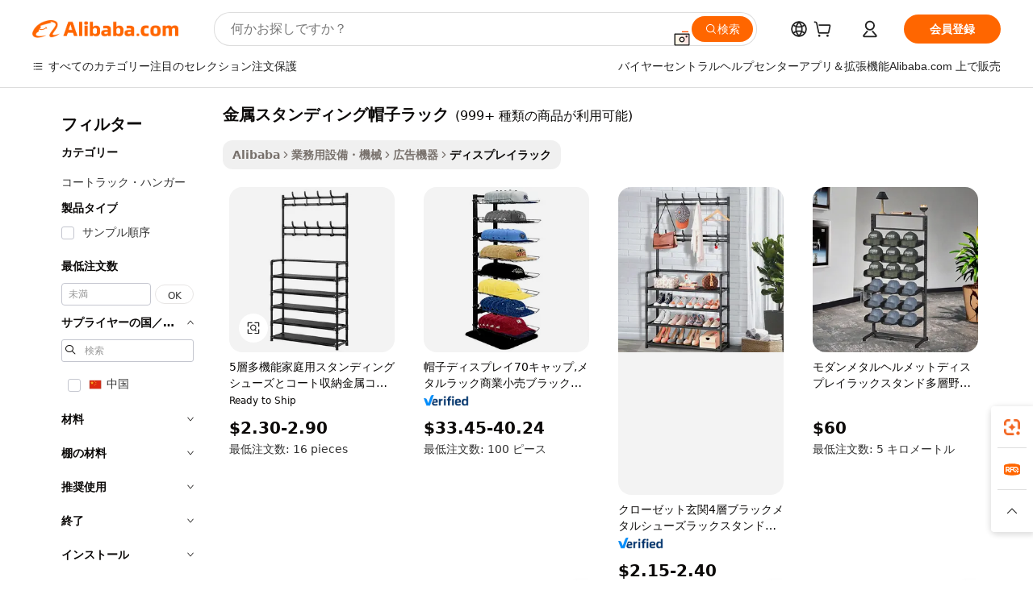

--- FILE ---
content_type: text/html;charset=UTF-8
request_url: https://japanese.alibaba.com/g/metal-standing-hat-rack_1.html
body_size: 177229
content:

<!-- screen_content -->

    <!-- tangram:5410 begin-->
    <!-- tangram:529998 begin-->
    
<!DOCTYPE html>
<html lang="ja" dir="ltr">
  <head>
        <script>
      window.__BB = {
        scene: window.__bb_scene || 'traffic-free-goods'
      };
      window.__BB.BB_CWV_IGNORE = {
          lcp_element: ['#icbu-buyer-pc-top-banner'],
          lcp_url: [],
        };
      window._timing = {}
      window._timing.first_start = Date.now();
      window.needLoginInspiration = Boolean(false);
      // 变量用于标记页面首次可见时间
      let firstVisibleTime = null;
      if (typeof document.hidden !== 'undefined') {
        // 页面首次加载时直接统计
        if (!document.hidden) {
          firstVisibleTime = Date.now();
          window.__BB_timex = 1
        } else {
          // 页面不可见时监听 visibilitychange 事件
          document.addEventListener('visibilitychange', () => {
            if (!document.hidden) {
              firstVisibleTime = Date.now();
              window.__BB_timex = firstVisibleTime - window.performance.timing.navigationStart
              window.__BB.firstVisibleTime = window.__BB_timex
              console.log("Page became visible after "+ window.__BB_timex + " ms");
            }
          }, { once: true });  // 确保只触发一次
        }
      } else {
        console.warn('Page Visibility API is not supported in this browser.');
      }
    </script>
        <meta name="data-spm" content="a2700">
        <meta name="aplus-xplug" content="NONE">
        <meta name="aplus-icbu-disable-umid" content="1">
        <meta name="google-translate-customization" content="9de59014edaf3b99-22e1cf3b5ca21786-g00bb439a5e9e5f8f-f">
    <meta name="yandex-verification" content="25a76ba8e4443bb3" />
    <meta name="msvalidate.01" content="E3FBF0E89B724C30844BF17C59608E8F" />
    <meta name="viewport" content="width=device-width, initial-scale=1.0, maximum-scale=5.0, user-scalable=yes">
        <link rel="preconnect" href="https://s.alicdn.com/" crossorigin>
    <link rel="dns-prefetch" href="https://s.alicdn.com">
                        <link rel="preload" href="https://s.alicdn.com/@g/alilog/??aplus_plugin_icbufront/index.js,mlog/aplus_v2.js" as="script">
        <link rel="preload" href="https://s.alicdn.com/@img/imgextra/i2/O1CN0153JdbU26g4bILVOyC_!!6000000007690-2-tps-418-58.png" as="image">
        <script>
            window.__APLUS_ABRATE__ = {
        perf_group: 'base64cached',
        scene: "traffic-free-goods",
      };
    </script>
    <meta name="aplus-mmstat-timeout" content="15000">
        <meta content="text/html; charset=utf-8" http-equiv="Content-Type">
          <title>耐久性に優れた金属スタンディング帽子ラックで、ダイナミックなディスプレイを実現し、売上を向上させましょう。</title>
      <meta name="keywords" content="cowboy hat rack,cardboard hat display rack,hat stand">
      <meta name="description" content="汎用性の高い金属スタンディング帽子ラックを使用することで、企業の視認性を最大限に高めることができます。企業は、これらのソリューションのカスタマイズ可能なデザインを利用して、製品の視認性を高め、販売効果を向上させています。">
            <meta name="pagetiming-rate" content="9">
      <meta name="pagetiming-resource-rate" content="4">
                    <link rel="canonical" href="https://japanese.alibaba.com/g/metal-standing-hat-rack.html">
                              <link rel="alternate" hreflang="fr" href="https://french.alibaba.com/g/metal-standing-hat-rack.html">
                  <link rel="alternate" hreflang="de" href="https://german.alibaba.com/g/metal-standing-hat-rack.html">
                  <link rel="alternate" hreflang="pt" href="https://portuguese.alibaba.com/g/metal-standing-hat-rack.html">
                  <link rel="alternate" hreflang="it" href="https://italian.alibaba.com/g/metal-standing-hat-rack.html">
                  <link rel="alternate" hreflang="es" href="https://spanish.alibaba.com/g/metal-standing-hat-rack.html">
                  <link rel="alternate" hreflang="ru" href="https://russian.alibaba.com/g/metal-standing-hat-rack.html">
                  <link rel="alternate" hreflang="ko" href="https://korean.alibaba.com/g/metal-standing-hat-rack.html">
                  <link rel="alternate" hreflang="ar" href="https://arabic.alibaba.com/g/metal-standing-hat-rack.html">
                  <link rel="alternate" hreflang="ja" href="https://japanese.alibaba.com/g/metal-standing-hat-rack.html">
                  <link rel="alternate" hreflang="tr" href="https://turkish.alibaba.com/g/metal-standing-hat-rack.html">
                  <link rel="alternate" hreflang="th" href="https://thai.alibaba.com/g/metal-standing-hat-rack.html">
                  <link rel="alternate" hreflang="vi" href="https://vietnamese.alibaba.com/g/metal-standing-hat-rack.html">
                  <link rel="alternate" hreflang="nl" href="https://dutch.alibaba.com/g/metal-standing-hat-rack.html">
                  <link rel="alternate" hreflang="he" href="https://hebrew.alibaba.com/g/metal-standing-hat-rack.html">
                  <link rel="alternate" hreflang="id" href="https://indonesian.alibaba.com/g/metal-standing-hat-rack.html">
                  <link rel="alternate" hreflang="hi" href="https://hindi.alibaba.com/g/metal-standing-hat-rack.html">
                  <link rel="alternate" hreflang="en" href="https://www.alibaba.com/showroom/metal-standing-hat-rack.html">
                  <link rel="alternate" hreflang="zh" href="https://chinese.alibaba.com/g/metal-standing-hat-rack.html">
                  <link rel="alternate" hreflang="x-default" href="https://www.alibaba.com/showroom/metal-standing-hat-rack.html">
                                        <script>
      // Aplus 配置自动打点
      var queue = window.goldlog_queue || (window.goldlog_queue = []);
      var tags = ["button", "a", "div", "span", "i", "svg", "input", "li", "tr"];
      queue.push(
        {
          action: 'goldlog.appendMetaInfo',
          arguments: [
            'aplus-auto-exp',
            [
              {
                logkey: '/sc.ug_msite.new_product_exp',
                cssSelector: '[data-spm-exp]',
                props: ["data-spm-exp"],
              },
              {
                logkey: '/sc.ug_pc.seolist_product_exp',
                cssSelector: '.traffic-card-gallery',
                props: ["data-spm-exp"],
              }
            ]
          ]
        }
      )
      queue.push({
        action: 'goldlog.setMetaInfo',
        arguments: ['aplus-auto-clk', JSON.stringify(tags.map(tag =>({
          "logkey": "/sc.ug_msite.new_product_clk",
          tag,
          "filter": "data-spm-clk",
          "props": ["data-spm-clk"]
        })))],
      });
    </script>
  </head>
  <div id="icbu-header"><div id="the-new-header" data-version="4.4.0" data-tnh-auto-exp="tnh-expose" data-scenes="search-products" style="position: relative;background-color: #fff;border-bottom: 1px solid #ddd;box-sizing: border-box; font-family:Inter,SF Pro Text,Roboto,Helvetica Neue,Helvetica,Tahoma,Arial,PingFang SC,Microsoft YaHei;"><div style="display: flex;align-items:center;height: 72px;min-width: 1200px;max-width: 1580px;margin: 0 auto;padding: 0 40px;box-sizing: border-box;"><img style="height: 29px; width: 209px;" src="https://s.alicdn.com/@img/imgextra/i2/O1CN0153JdbU26g4bILVOyC_!!6000000007690-2-tps-418-58.png" alt="" /></div><div style="min-width: 1200px;max-width: 1580px;margin: 0 auto;overflow: hidden;font-size: 14px;display: flex;justify-content: space-between;padding: 0 40px;box-sizing: border-box;"><div style="display: flex; align-items: center; justify-content: space-between"><div style="position: relative; height: 36px; padding: 0 28px 0 20px">All categories</div><div style="position: relative; height: 36px; padding-right: 28px">Featured selections</div><div style="position: relative; height: 36px">Trade Assurance</div></div><div style="display: flex; align-items: center; justify-content: space-between"><div style="position: relative; height: 36px; padding-right: 28px">Buyer Central</div><div style="position: relative; height: 36px; padding-right: 28px">Help Center</div><div style="position: relative; height: 36px; padding-right: 28px">Get the app</div><div style="position: relative; height: 36px">Become a supplier</div></div></div></div></div></div>
  <body data-spm="7724857" style="min-height: calc(100vh + 1px)"><script 
id="beacon-aplus"   
src="//s.alicdn.com/@g/alilog/??aplus_plugin_icbufront/index.js,mlog/aplus_v2.js"
exparams="aplus=async&userid=&aplus&ali_beacon_id=&ali_apache_id=&ali_apache_track=&ali_apache_tracktmp=&eagleeye_traceid=2103070b17689184329393527e1198&ip=13%2e59%2e83%2e161&dmtrack_c={ali%5fresin%5ftrace%3dse%5frst%3dnull%7csp%5fviewtype%3dY%7cset%3d3%7cser%3d1007%7cpageId%3d1b0f9d39d00f4215861bcb902d355f6d%7cm%5fpageid%3dnull%7cpvmi%3d4c00dacd9c174b88889b22b2d4134306%7csek%5fsepd%3d%25E9%2587%2591%25E5%25B1%259E%25E3%2582%25B9%25E3%2582%25BF%25E3%2583%25B3%25E3%2583%2587%25E3%2582%25A3%25E3%2583%25B3%25E3%2582%25B0%25E5%25B8%25BD%25E5%25AD%2590%25E3%2583%25A9%25E3%2583%2583%25E3%2582%25AF%7csek%3dmetal%2bstanding%2bhat%2brack%7cse%5fpn%3d1%7cp4pid%3d82622510%2d20b9%2d4b14%2daa62%2d2c0050ecb739%7csclkid%3dnull%7cforecast%5fpost%5fcate%3dnull%7cseo%5fnew%5fuser%5fflag%3dfalse%7ccategoryId%3d28191902%7cseo%5fsearch%5fmodel%5fupgrade%5fv2%3d2025070801%7cseo%5fmodule%5fcard%5f20240624%3d202406242%7clong%5ftext%5fgoogle%5ftranslate%5fv2%3d2407142%7cseo%5fcontent%5ftd%5fbottom%5ftext%5fupdate%5fkey%3d2025070801%7cseo%5fsearch%5fmodel%5fupgrade%5fv3%3d2025072201%7cdamo%5falt%5freplace%3d2485818%7cseo%5fsearch%5fmodel%5fmulti%5fupgrade%5fv3%3d2025081101%7cwap%5fcross%3d2007659%7cwap%5fcs%5faction%3d2005494%7cAPP%5fVisitor%5fActive%3d26705%7cseo%5fshowroom%5fgoods%5fmix%3d2005244%7cseo%5fdefault%5fcached%5flong%5ftext%5ffrom%5fnew%5fkeyword%5fstep%3d2024122502%7cshowroom%5fgeneral%5ftemplate%3d2005292%7cwap%5fcs%5ftext%3dnull%7cstructured%5fdata%3d2025052702%7cseo%5fmulti%5fstyle%5ftext%5fupdate%3d2511181%7cpc%5fnew%5fheader%3dnull%7cseo%5fmeta%5fcate%5ftemplate%5fv1%3d2025042401%7cseo%5fmeta%5ftd%5fsearch%5fkeyword%5fstep%5fv1%3d2025040999%7cseo%5fshowroom%5fbiz%5fbabablog%3d1%7cshowroom%5fft%5flong%5ftext%5fbaks%3d80802%7cAPP%5fGrowing%5fBuyer%5fHigh%5fIntent%5fActive%3d25488%7cshowroom%5fpc%5fv2019%3d2104%7cAPP%5fProspecting%5fBuyer%3d26712%7ccache%5fcontrol%3d2481986%7cAPP%5fChurned%5fCore%5fBuyer%3d25463%7cseo%5fdefault%5fcached%5flong%5ftext%5fstep%3d24110802%7camp%5flighthouse%5fscore%5fimage%3d19657%7cseo%5fft%5ftranslate%5fgemini%3d25012003%7cwap%5fnode%5fssr%3d2015725%7cdataphant%5fopen%3d27030%7clongtext%5fmulti%5fstyle%5fexpand%5frussian%3d2510142%7cseo%5flongtext%5fgoogle%5fdata%5fsection%3d25021702%7cindustry%5fpopular%5ffloor%3dnull%7cwap%5fad%5fgoods%5fproduct%5finterval%3dnull%7cseo%5fgoods%5fbootom%5fwholesale%5flink%3dnull%7cseo%5fmiddle%5fwholesale%5flink%3d2486164%7cseo%5fkeyword%5faatest%3d18%7cft%5flong%5ftext%5fenpand%5fstep2%3d121602%7cseo%5fft%5flongtext%5fexpand%5fstep3%3d25012102%7cseo%5fwap%5fheadercard%3d2006288%7cAPP%5fChurned%5fInactive%5fVisitor%3d25497%7cAPP%5fGrowing%5fBuyer%5fHigh%5fIntent%5fInactive%3d25482%7cseo%5fmeta%5ftd%5fmulti%5fkey%3d2025061801%7ctop%5frecommend%5f20250120%3d202501201%7clongtext%5fmulti%5fstyle%5fexpand%5ffrench%5fcopy%3d25091802%7clongtext%5fmulti%5fstyle%5fexpand%5ffrench%5fcopy%5fcopy%3d25092502%7cseo%5ffloor%5fexp%3dnull%7cseo%5fshowroom%5falgo%5flink%3d17764%7cseo%5fmeta%5ftd%5faib%5fgeneral%5fkey%3d2025091900%7ccountry%5findustry%3d202311033%7cpc%5ffree%5fswitchtosearch%3d2020529%7cshowroom%5fft%5flong%5ftext%5fenpand%5fstep1%3d101102%7cseo%5fshowroom%5fnorel%3dnull%7cplp%5fstyle%5f25%5fpc%3d202505222%7cseo%5fggs%5flayer%3d10011%7cquery%5fmutil%5flang%5ftranslate%3d2025060300%7cAPP%5fChurned%5fBuyer%3d25468%7cstream%5frender%5fperf%5fopt%3d2309181%7cwap%5fgoods%3d2007383%7cseo%5fshowroom%5fsimilar%5f20240614%3d202406142%7cchinese%5fopen%3d6307%7cquery%5fgpt%5ftranslate%3d20240820%7cad%5fproduct%5finterval%3dnull%7camp%5fto%5fpwa%3d2007359%7cplp%5faib%5fmulti%5fai%5fmeta%3d20250401%7cwap%5fsupplier%5fcontent%3dnull%7cpc%5ffree%5frefactoring%3d20220315%7csso%5foem%5ffloor%3d30031%7cAPP%5fGrowing%5fBuyer%5fInactive%3d25476%7cseo%5fpc%5fnew%5fview%5f20240807%3d202408072%7cseo%5fbottom%5ftext%5fentity%5fkey%5fcopy%3d2025062400%7cstream%5frender%3d433763%7cseo%5fmodule%5fcard%5f20240424%3d202404241%7cseo%5ftitle%5freplace%5f20191226%3d5841%7clongtext%5fmulti%5fstyle%5fexpand%3d25090802%7cgoogleweblight%3d6516%7clighthouse%5fbase64%3dnull%7cAPP%5fProspecting%5fBuyer%5fActive%3d26715%7cad%5fgoods%5fproduct%5finterval%3dnull%7cseo%5fbottom%5fdeep%5fextend%5fkw%5fkey%3d2025071101%7clongtext%5fmulti%5fstyle%5fexpand%5fturkish%3d25102801%7cilink%5fuv%3d20240911%7cwap%5flist%5fwakeup%3d2005832%7ctpp%5fcrosslink%5fpc%3d20205311%7cseo%5ftop%5fbooth%3d18501%7cAPP%5fGrowing%5fBuyer%5fLess%5fActive%3d25472%7cseo%5fsearch%5fmodel%5fupgrade%5frank%3d2025092401%7cgoodslayer%3d7977%7cft%5flong%5ftext%5ftranslate%5fexpand%5fstep1%3d24110802%7cseo%5fheaderstyle%5ftraffic%5fkey%5fv1%3d2025072100%7ccrosslink%5fswitch%3d2008141%7cp4p%5foutline%3d20240328%7cseo%5fmeta%5ftd%5faib%5fv2%5fkey%3d2025091800%7crts%5fmulti%3d2008404%7cseo%5fad%5foptimization%5fkey%5fv2%3d2025072300%7cAPP%5fVisitor%5fLess%5fActive%3d26697%7cplp%5fstyle%5f25%3d202505192%7ccdn%5fvm%3d2007368%7cwap%5fad%5fproduct%5finterval%3dnull%7cseo%5fsearch%5fmodel%5fmulti%5fupgrade%5frank%3d2025092401%7cpc%5fcard%5fshare%3d2025081201%7cAPP%5fGrowing%5fBuyer%5fHigh%5fIntent%5fLess%5fActive%3d25480%7cgoods%5ftitle%5fsubstitute%3d9617%7cwap%5fscreen%5fexp%3d2025081400%7creact%5fheader%5ftest%3d202502182%7cpc%5fcs%5fcolor%3dnull%7cshowroom%5fft%5flong%5ftext%5ftest%3d72502%7cone%5ftap%5flogin%5fABTest%3d202308153%7cseo%5fhyh%5fshow%5ftags%3dnull%7cplp%5fstructured%5fdata%3d2508182%7cguide%5fdelete%3d2008526%7cseo%5findustry%5ftemplate%3dnull%7cseo%5fmeta%5ftd%5fmulti%5fes%5fkey%3d2025073101%7cseo%5fshowroom%5fdata%5fmix%3d19888%7csso%5ftop%5franking%5ffloor%3d20031%7cseo%5ftd%5fdeep%5fupgrade%5fkey%5fv3%3d2025081101%7cwap%5fue%5fone%3d2025111401%7cshowroom%5fto%5frts%5flink%3d2008480%7ccountrysearch%5ftest%3dnull%7cchannel%5famp%5fto%5fpwa%3dnull%7cseo%5fmulti%5fstyles%5flong%5ftext%3d2503172%7cseo%5fmeta%5ftext%5fmutli%5fcate%5ftemplate%5fv1%3d2025080801%7cseo%5fdefault%5fcached%5fmutil%5flong%5ftext%5fstep%3d24110436%7cseo%5faction%5fpoint%5ftype%3d22823%7cseo%5faib%5ftd%5flaunch%5f20240828%5fcopy%3d202408282%7cseo%5fshowroom%5fwholesale%5flink%3d2486142%7cseo%5fperf%5fimprove%3d2023999%7cseo%5fwap%5flist%5fbounce%5f01%3d2063%7cseo%5fwap%5flist%5fbounce%5f02%3d2128%7cAPP%5fGrowing%5fBuyer%5fActive%3d25491%7cvideolayer%3dnull%7cvideo%5fplay%3dnull%7cAPP%5fChurned%5fMember%5fInactive%3d25501%7cseo%5fgoogle%5fnew%5fstruct%3d438326%7cicbu%5falgo%5fp4p%5fseo%5fad%3d2025072300%7ctpp%5ftrace%3dseoKeyword%2dseoKeyword%5fv3%2dbase%2dORIGINAL}&pageid=0d3b53a12103398b1768918433&hn=ensearchweb033003057139%2erg%2dus%2deast%2eus68&asid=AQAAAAChjW9pOKchJAAAAAAC+ryagIB9JA==&treq=&tres=" async>
</script>
            <style>body{background-color:white;}.no-scrollbar.il-sticky.il-top-0.il-max-h-\[100vh\].il-w-\[200px\].il-flex-shrink-0.il-flex-grow-0.il-overflow-y-scroll{background-color:#FFF;padding-left:12px}</style>
                    <!-- tangram:530006 begin-->
<!--  -->
 <style>
   @keyframes il-spin {
     to {
       transform: rotate(360deg);
     }
   }
   @keyframes il-pulse {
     50% {
       opacity: 0.5;
     }
   }
   .traffic-card-gallery {display: flex;position: relative;flex-direction: column;justify-content: flex-start;border-radius: 0.5rem;background-color: #fff;padding: 0.5rem 0.5rem 1rem;overflow: hidden;font-size: 0.75rem;line-height: 1rem;}
   .traffic-card-list {display: flex;position: relative;flex-direction: row;justify-content: flex-start;border-bottom-width: 1px;background-color: #fff;padding: 1rem;height: 292px;overflow: hidden;font-size: 0.75rem;line-height: 1rem;}
   .product-price {
     b {
       font-size: 22px;
     }
   }
   .skel-loading {
       animation: il-pulse 2s cubic-bezier(0.4, 0, 0.6, 1) infinite;background-color: hsl(60, 4.8%, 95.9%);
   }
 </style>
<div id="first-cached-card">
  <div style="box-sizing:border-box;display: flex;position: absolute;left: 0;right: 0;margin: 0 auto;z-index: 1;min-width: 1200px;max-width: 1580px;padding: 0.75rem 3.25rem 0;pointer-events: none;">
    <!--页面左侧区域-->
    <div style="width: 200px;padding-top: 1rem;padding-left:12px; background-color: #fff;border-radius: 0.25rem">
      <div class="skel-loading" style="height: 1.5rem;width: 50%;border-radius: 0.25rem;"></div>
      <div style="margin-top: 1rem;margin-bottom: 1rem;">
        <div class="skel-loading" style="height: 1rem;width: calc(100% * 5 / 6);"></div>
        <div
          class="skel-loading"
          style="margin-top: 1rem;height: 1rem;width: calc(100% * 8 / 12);"
        ></div>
        <div class="skel-loading" style="margin-top: 1rem;height: 1rem;width: 75%;"></div>
        <div
          class="skel-loading"
          style="margin-top: 1rem;height: 1rem;width: calc(100% * 7 / 12);"
        ></div>
      </div>
      <div class="skel-loading" style="height: 1.5rem;width: 50%;border-radius: 0.25rem;"></div>
      <div style="margin-top: 1rem;margin-bottom: 1rem;">
        <div class="skel-loading" style="height: 1rem;width: calc(100% * 5 / 6);"></div>
        <div
          class="skel-loading"
          style="margin-top: 1rem;height: 1rem;width: calc(100% * 8 / 12);"
        ></div>
        <div class="skel-loading" style="margin-top: 1rem;height: 1rem;width: 75%;"></div>
        <div
          class="skel-loading"
          style="margin-top: 1rem;height: 1rem;width: calc(100% * 7 / 12);"
        ></div>
      </div>
      <div class="skel-loading" style="height: 1.5rem;width: 50%;border-radius: 0.25rem;"></div>
      <div style="margin-top: 1rem;margin-bottom: 1rem;">
        <div class="skel-loading" style="height: 1rem;width: calc(100% * 5 / 6);"></div>
        <div
          class="skel-loading"
          style="margin-top: 1rem;height: 1rem;width: calc(100% * 8 / 12);"
        ></div>
        <div class="skel-loading" style="margin-top: 1rem;height: 1rem;width: 75%;"></div>
        <div
          class="skel-loading"
          style="margin-top: 1rem;height: 1rem;width: calc(100% * 7 / 12);"
        ></div>
      </div>
      <div class="skel-loading" style="height: 1.5rem;width: 50%;border-radius: 0.25rem;"></div>
      <div style="margin-top: 1rem;margin-bottom: 1rem;">
        <div class="skel-loading" style="height: 1rem;width: calc(100% * 5 / 6);"></div>
        <div
          class="skel-loading"
          style="margin-top: 1rem;height: 1rem;width: calc(100% * 8 / 12);"
        ></div>
        <div class="skel-loading" style="margin-top: 1rem;height: 1rem;width: 75%;"></div>
        <div
          class="skel-loading"
          style="margin-top: 1rem;height: 1rem;width: calc(100% * 7 / 12);"
        ></div>
      </div>
      <div class="skel-loading" style="height: 1.5rem;width: 50%;border-radius: 0.25rem;"></div>
      <div style="margin-top: 1rem;margin-bottom: 1rem;">
        <div class="skel-loading" style="height: 1rem;width: calc(100% * 5 / 6);"></div>
        <div
          class="skel-loading"
          style="margin-top: 1rem;height: 1rem;width: calc(100% * 8 / 12);"
        ></div>
        <div class="skel-loading" style="margin-top: 1rem;height: 1rem;width: 75%;"></div>
        <div
          class="skel-loading"
          style="margin-top: 1rem;height: 1rem;width: calc(100% * 7 / 12);"
        ></div>
      </div>
      <div class="skel-loading" style="height: 1.5rem;width: 50%;border-radius: 0.25rem;"></div>
      <div style="margin-top: 1rem;margin-bottom: 1rem;">
        <div class="skel-loading" style="height: 1rem;width: calc(100% * 5 / 6);"></div>
        <div
          class="skel-loading"
          style="margin-top: 1rem;height: 1rem;width: calc(100% * 8 / 12);"
        ></div>
        <div class="skel-loading" style="margin-top: 1rem;height: 1rem;width: 75%;"></div>
        <div
          class="skel-loading"
          style="margin-top: 1rem;height: 1rem;width: calc(100% * 7 / 12);"
        ></div>
      </div>
    </div>
    <!--页面主体区域-->
    <div style="flex: 1 1 0%; overflow: hidden;padding: 0.5rem 0.5rem 0.5rem 1.5rem">
      <div style="height: 1.25rem;margin-bottom: 1rem;"></div>
      <!-- keywords -->
      <div style="margin-bottom: 1rem;height: 1.75rem;font-weight: 700;font-size: 1.25rem;line-height: 1.75rem;"></div>
      <!-- longtext -->
            <div style="width: calc(25% - 0.9rem);pointer-events: auto">
        <div class="traffic-card-gallery">
          <!-- ProductImage -->
          <a href="//www.alibaba.com/product-detail/5-Layer-Multifunctional-Household-Standing-Shoe_1601378234501.html?from=SEO" target="_blank" style="position: relative;margin-bottom: 0.5rem;aspect-ratio: 1;overflow: hidden;border-radius: 0.5rem;">
            <div style="display: flex; overflow: hidden">
              <div style="position: relative;margin: 0;width: 100%;min-width: 0;flex-shrink: 0;flex-grow: 0;flex-basis: 100%;padding: 0;">
                <img style="position: relative; aspect-ratio: 1; width: 100%" src="[data-uri]" loading="eager" />
                <div style="position: absolute;left: 0;bottom: 0;right: 0;top: 0;background-color: #000;opacity: 0.05;"></div>
              </div>
            </div>
          </a>
          <div style="display: flex;flex: 1 1 0%;flex-direction: column;justify-content: space-between;">
            <div>
              <a class="skel-loading" style="margin-top: 0.5rem;display:inline-block;width:100%;height:1rem;" href="//www.alibaba.com/product-detail/5-Layer-Multifunctional-Household-Standing-Shoe_1601378234501.html" target="_blank"></a>
              <a class="skel-loading" style="margin-top: 0.125rem;display:inline-block;width:100%;height:1rem;" href="//www.alibaba.com/product-detail/5-Layer-Multifunctional-Household-Standing-Shoe_1601378234501.html" target="_blank"></a>
              <div class="skel-loading" style="margin-top: 0.25rem;height:1.625rem;width:75%"></div>
              <div class="skel-loading" style="margin-top: 0.5rem;height: 1rem;width:50%"></div>
              <div class="skel-loading" style="margin-top:0.25rem;height:1rem;width:25%"></div>
            </div>
          </div>

        </div>
      </div>

    </div>
  </div>
</div>
<!-- tangram:530006 end-->
            <style>.component-left-filter-callback{display:flex;position:relative;margin-top:10px;height:1200px}.component-left-filter-callback img{width:200px}.component-left-filter-callback i{position:absolute;top:5%;left:50%}.related-search-wrapper{padding:.5rem;--tw-bg-opacity: 1;background-color:#fff;background-color:rgba(255,255,255,var(--tw-bg-opacity, 1));border-width:1px;border-color:var(--input)}.related-search-wrapper .related-search-box{margin:12px 16px}.related-search-wrapper .related-search-box .related-search-title{display:inline;float:start;color:#666;word-wrap:break-word;margin-right:12px;width:13%}.related-search-wrapper .related-search-box .related-search-content{display:flex;flex-wrap:wrap}.related-search-wrapper .related-search-box .related-search-content .related-search-link{margin-right:12px;width:23%;overflow:hidden;color:#666;text-overflow:ellipsis;white-space:nowrap}.product-title img{margin-right:.5rem;display:inline-block;height:1rem;vertical-align:sub}.product-price b{font-size:22px}.similar-icon{position:absolute;bottom:12px;z-index:2;right:12px}.rfq-card{display:inline-block;position:relative;box-sizing:border-box;margin-bottom:36px}.rfq-card .rfq-card-content{display:flex;position:relative;flex-direction:column;align-items:flex-start;background-size:cover;background-color:#fff;padding:12px;width:100%;height:100%}.rfq-card .rfq-card-content .rfq-card-icon{margin-top:50px}.rfq-card .rfq-card-content .rfq-card-icon img{width:45px}.rfq-card .rfq-card-content .rfq-card-top-title{margin-top:14px;color:#222;font-weight:400;font-size:16px}.rfq-card .rfq-card-content .rfq-card-title{margin-top:24px;color:#333;font-weight:800;font-size:20px}.rfq-card .rfq-card-content .rfq-card-input-box{margin-top:24px;width:100%}.rfq-card .rfq-card-content .rfq-card-input-box textarea{box-sizing:border-box;border:1px solid #ddd;border-radius:4px;background-color:#fff;padding:9px 12px;width:100%;height:88px;resize:none;color:#666;font-weight:400;font-size:13px;font-family:inherit}.rfq-card .rfq-card-content .rfq-card-button{margin-top:24px;border:1px solid #666;border-radius:16px;background-color:#fff;width:67%;color:#000;font-weight:700;font-size:14px;line-height:30px;text-align:center}[data-modulename^=ProductList-] div{contain-intrinsic-size:auto 500px}.traffic-card-gallery:hover{--tw-shadow: 0px 2px 6px 2px rgba(0,0,0,.12157);--tw-shadow-colored: 0px 2px 6px 2px var(--tw-shadow-color);box-shadow:0 0 #0000,0 0 #0000,0 2px 6px 2px #0000001f;box-shadow:var(--tw-ring-offset-shadow, 0 0 rgba(0,0,0,0)),var(--tw-ring-shadow, 0 0 rgba(0,0,0,0)),var(--tw-shadow);z-index:10}.traffic-card-gallery{position:relative;display:flex;flex-direction:column;justify-content:flex-start;overflow:hidden;border-radius:.75rem;--tw-bg-opacity: 1;background-color:#fff;background-color:rgba(255,255,255,var(--tw-bg-opacity, 1));padding:.5rem;font-size:.75rem;line-height:1rem}.traffic-card-list{position:relative;display:flex;height:292px;flex-direction:row;justify-content:flex-start;overflow:hidden;border-bottom-width:1px;--tw-bg-opacity: 1;background-color:#fff;background-color:rgba(255,255,255,var(--tw-bg-opacity, 1));padding:1rem;font-size:.75rem;line-height:1rem}.traffic-card-g-industry:hover{--tw-shadow: 0 0 10px rgba(0,0,0,.1);--tw-shadow-colored: 0 0 10px var(--tw-shadow-color);box-shadow:0 0 #0000,0 0 #0000,0 0 10px #0000001a;box-shadow:var(--tw-ring-offset-shadow, 0 0 rgba(0,0,0,0)),var(--tw-ring-shadow, 0 0 rgba(0,0,0,0)),var(--tw-shadow)}.traffic-card-g-industry{position:relative;border-radius:var(--radius);--tw-bg-opacity: 1;background-color:#fff;background-color:rgba(255,255,255,var(--tw-bg-opacity, 1));padding:1.25rem .75rem .75rem;font-size:.875rem;line-height:1.25rem}.module-filter-section-wrapper{max-height:none!important;overflow-x:hidden}*,:before,:after{--tw-border-spacing-x: 0;--tw-border-spacing-y: 0;--tw-translate-x: 0;--tw-translate-y: 0;--tw-rotate: 0;--tw-skew-x: 0;--tw-skew-y: 0;--tw-scale-x: 1;--tw-scale-y: 1;--tw-pan-x: ;--tw-pan-y: ;--tw-pinch-zoom: ;--tw-scroll-snap-strictness: proximity;--tw-gradient-from-position: ;--tw-gradient-via-position: ;--tw-gradient-to-position: ;--tw-ordinal: ;--tw-slashed-zero: ;--tw-numeric-figure: ;--tw-numeric-spacing: ;--tw-numeric-fraction: ;--tw-ring-inset: ;--tw-ring-offset-width: 0px;--tw-ring-offset-color: #fff;--tw-ring-color: rgba(59, 130, 246, .5);--tw-ring-offset-shadow: 0 0 rgba(0,0,0,0);--tw-ring-shadow: 0 0 rgba(0,0,0,0);--tw-shadow: 0 0 rgba(0,0,0,0);--tw-shadow-colored: 0 0 rgba(0,0,0,0);--tw-blur: ;--tw-brightness: ;--tw-contrast: ;--tw-grayscale: ;--tw-hue-rotate: ;--tw-invert: ;--tw-saturate: ;--tw-sepia: ;--tw-drop-shadow: ;--tw-backdrop-blur: ;--tw-backdrop-brightness: ;--tw-backdrop-contrast: ;--tw-backdrop-grayscale: ;--tw-backdrop-hue-rotate: ;--tw-backdrop-invert: ;--tw-backdrop-opacity: ;--tw-backdrop-saturate: ;--tw-backdrop-sepia: ;--tw-contain-size: ;--tw-contain-layout: ;--tw-contain-paint: ;--tw-contain-style: }::backdrop{--tw-border-spacing-x: 0;--tw-border-spacing-y: 0;--tw-translate-x: 0;--tw-translate-y: 0;--tw-rotate: 0;--tw-skew-x: 0;--tw-skew-y: 0;--tw-scale-x: 1;--tw-scale-y: 1;--tw-pan-x: ;--tw-pan-y: ;--tw-pinch-zoom: ;--tw-scroll-snap-strictness: proximity;--tw-gradient-from-position: ;--tw-gradient-via-position: ;--tw-gradient-to-position: ;--tw-ordinal: ;--tw-slashed-zero: ;--tw-numeric-figure: ;--tw-numeric-spacing: ;--tw-numeric-fraction: ;--tw-ring-inset: ;--tw-ring-offset-width: 0px;--tw-ring-offset-color: #fff;--tw-ring-color: rgba(59, 130, 246, .5);--tw-ring-offset-shadow: 0 0 rgba(0,0,0,0);--tw-ring-shadow: 0 0 rgba(0,0,0,0);--tw-shadow: 0 0 rgba(0,0,0,0);--tw-shadow-colored: 0 0 rgba(0,0,0,0);--tw-blur: ;--tw-brightness: ;--tw-contrast: ;--tw-grayscale: ;--tw-hue-rotate: ;--tw-invert: ;--tw-saturate: ;--tw-sepia: ;--tw-drop-shadow: ;--tw-backdrop-blur: ;--tw-backdrop-brightness: ;--tw-backdrop-contrast: ;--tw-backdrop-grayscale: ;--tw-backdrop-hue-rotate: ;--tw-backdrop-invert: ;--tw-backdrop-opacity: ;--tw-backdrop-saturate: ;--tw-backdrop-sepia: ;--tw-contain-size: ;--tw-contain-layout: ;--tw-contain-paint: ;--tw-contain-style: }*,:before,:after{box-sizing:border-box;border-width:0;border-style:solid;border-color:#e5e7eb}:before,:after{--tw-content: ""}html,:host{line-height:1.5;-webkit-text-size-adjust:100%;-moz-tab-size:4;-o-tab-size:4;tab-size:4;font-family:ui-sans-serif,system-ui,-apple-system,Segoe UI,Roboto,Ubuntu,Cantarell,Noto Sans,sans-serif,"Apple Color Emoji","Segoe UI Emoji",Segoe UI Symbol,"Noto Color Emoji";font-feature-settings:normal;font-variation-settings:normal;-webkit-tap-highlight-color:transparent}body{margin:0;line-height:inherit}hr{height:0;color:inherit;border-top-width:1px}abbr:where([title]){text-decoration:underline;-webkit-text-decoration:underline dotted;text-decoration:underline dotted}h1,h2,h3,h4,h5,h6{font-size:inherit;font-weight:inherit}a{color:inherit;text-decoration:inherit}b,strong{font-weight:bolder}code,kbd,samp,pre{font-family:ui-monospace,SFMono-Regular,Menlo,Monaco,Consolas,Liberation Mono,Courier New,monospace;font-feature-settings:normal;font-variation-settings:normal;font-size:1em}small{font-size:80%}sub,sup{font-size:75%;line-height:0;position:relative;vertical-align:baseline}sub{bottom:-.25em}sup{top:-.5em}table{text-indent:0;border-color:inherit;border-collapse:collapse}button,input,optgroup,select,textarea{font-family:inherit;font-feature-settings:inherit;font-variation-settings:inherit;font-size:100%;font-weight:inherit;line-height:inherit;letter-spacing:inherit;color:inherit;margin:0;padding:0}button,select{text-transform:none}button,input:where([type=button]),input:where([type=reset]),input:where([type=submit]){-webkit-appearance:button;background-color:transparent;background-image:none}:-moz-focusring{outline:auto}:-moz-ui-invalid{box-shadow:none}progress{vertical-align:baseline}::-webkit-inner-spin-button,::-webkit-outer-spin-button{height:auto}[type=search]{-webkit-appearance:textfield;outline-offset:-2px}::-webkit-search-decoration{-webkit-appearance:none}::-webkit-file-upload-button{-webkit-appearance:button;font:inherit}summary{display:list-item}blockquote,dl,dd,h1,h2,h3,h4,h5,h6,hr,figure,p,pre{margin:0}fieldset{margin:0;padding:0}legend{padding:0}ol,ul,menu{list-style:none;margin:0;padding:0}dialog{padding:0}textarea{resize:vertical}input::-moz-placeholder,textarea::-moz-placeholder{opacity:1;color:#9ca3af}input::placeholder,textarea::placeholder{opacity:1;color:#9ca3af}button,[role=button]{cursor:pointer}:disabled{cursor:default}img,svg,video,canvas,audio,iframe,embed,object{display:block;vertical-align:middle}img,video{max-width:100%;height:auto}[hidden]:where(:not([hidden=until-found])){display:none}:root{--background: hsl(0, 0%, 100%);--foreground: hsl(20, 14.3%, 4.1%);--card: hsl(0, 0%, 100%);--card-foreground: hsl(20, 14.3%, 4.1%);--popover: hsl(0, 0%, 100%);--popover-foreground: hsl(20, 14.3%, 4.1%);--primary: hsl(24, 100%, 50%);--primary-foreground: hsl(60, 9.1%, 97.8%);--secondary: hsl(60, 4.8%, 95.9%);--secondary-foreground: #333;--muted: hsl(60, 4.8%, 95.9%);--muted-foreground: hsl(25, 5.3%, 44.7%);--accent: hsl(60, 4.8%, 95.9%);--accent-foreground: hsl(24, 9.8%, 10%);--destructive: hsl(0, 84.2%, 60.2%);--destructive-foreground: hsl(60, 9.1%, 97.8%);--border: hsl(20, 5.9%, 90%);--input: hsl(20, 5.9%, 90%);--ring: hsl(24.6, 95%, 53.1%);--radius: 1rem}.dark{--background: hsl(20, 14.3%, 4.1%);--foreground: hsl(60, 9.1%, 97.8%);--card: hsl(20, 14.3%, 4.1%);--card-foreground: hsl(60, 9.1%, 97.8%);--popover: hsl(20, 14.3%, 4.1%);--popover-foreground: hsl(60, 9.1%, 97.8%);--primary: hsl(20.5, 90.2%, 48.2%);--primary-foreground: hsl(60, 9.1%, 97.8%);--secondary: hsl(12, 6.5%, 15.1%);--secondary-foreground: hsl(60, 9.1%, 97.8%);--muted: hsl(12, 6.5%, 15.1%);--muted-foreground: hsl(24, 5.4%, 63.9%);--accent: hsl(12, 6.5%, 15.1%);--accent-foreground: hsl(60, 9.1%, 97.8%);--destructive: hsl(0, 72.2%, 50.6%);--destructive-foreground: hsl(60, 9.1%, 97.8%);--border: hsl(12, 6.5%, 15.1%);--input: hsl(12, 6.5%, 15.1%);--ring: hsl(20.5, 90.2%, 48.2%)}*{border-color:#e7e5e4;border-color:var(--border)}body{background-color:#fff;background-color:var(--background);color:#0c0a09;color:var(--foreground)}.il-sr-only{position:absolute;width:1px;height:1px;padding:0;margin:-1px;overflow:hidden;clip:rect(0,0,0,0);white-space:nowrap;border-width:0}.il-invisible{visibility:hidden}.il-fixed{position:fixed}.il-absolute{position:absolute}.il-relative{position:relative}.il-sticky{position:sticky}.il-inset-0{inset:0}.il--bottom-12{bottom:-3rem}.il--top-12{top:-3rem}.il-bottom-0{bottom:0}.il-bottom-2{bottom:.5rem}.il-bottom-3{bottom:.75rem}.il-bottom-4{bottom:1rem}.il-end-0{right:0}.il-end-2{right:.5rem}.il-end-3{right:.75rem}.il-end-4{right:1rem}.il-left-0{left:0}.il-left-3{left:.75rem}.il-right-0{right:0}.il-right-2{right:.5rem}.il-right-3{right:.75rem}.il-start-0{left:0}.il-start-1\/2{left:50%}.il-start-2{left:.5rem}.il-start-3{left:.75rem}.il-start-\[50\%\]{left:50%}.il-top-0{top:0}.il-top-1\/2{top:50%}.il-top-16{top:4rem}.il-top-4{top:1rem}.il-top-\[50\%\]{top:50%}.il-z-10{z-index:10}.il-z-50{z-index:50}.il-z-\[9999\]{z-index:9999}.il-col-span-4{grid-column:span 4 / span 4}.il-m-0{margin:0}.il-m-3{margin:.75rem}.il-m-auto{margin:auto}.il-mx-auto{margin-left:auto;margin-right:auto}.il-my-3{margin-top:.75rem;margin-bottom:.75rem}.il-my-5{margin-top:1.25rem;margin-bottom:1.25rem}.il-my-auto{margin-top:auto;margin-bottom:auto}.\!il-mb-4{margin-bottom:1rem!important}.il--mt-4{margin-top:-1rem}.il-mb-0{margin-bottom:0}.il-mb-1{margin-bottom:.25rem}.il-mb-2{margin-bottom:.5rem}.il-mb-3{margin-bottom:.75rem}.il-mb-4{margin-bottom:1rem}.il-mb-5{margin-bottom:1.25rem}.il-mb-6{margin-bottom:1.5rem}.il-mb-8{margin-bottom:2rem}.il-mb-\[-0\.75rem\]{margin-bottom:-.75rem}.il-mb-\[0\.125rem\]{margin-bottom:.125rem}.il-me-1{margin-right:.25rem}.il-me-2{margin-right:.5rem}.il-me-3{margin-right:.75rem}.il-me-auto{margin-right:auto}.il-mr-1{margin-right:.25rem}.il-mr-2{margin-right:.5rem}.il-ms-1{margin-left:.25rem}.il-ms-4{margin-left:1rem}.il-ms-5{margin-left:1.25rem}.il-ms-8{margin-left:2rem}.il-ms-\[\.375rem\]{margin-left:.375rem}.il-ms-auto{margin-left:auto}.il-mt-0{margin-top:0}.il-mt-0\.5{margin-top:.125rem}.il-mt-1{margin-top:.25rem}.il-mt-2{margin-top:.5rem}.il-mt-3{margin-top:.75rem}.il-mt-4{margin-top:1rem}.il-mt-6{margin-top:1.5rem}.il-line-clamp-1{overflow:hidden;display:-webkit-box;-webkit-box-orient:vertical;-webkit-line-clamp:1}.il-line-clamp-2{overflow:hidden;display:-webkit-box;-webkit-box-orient:vertical;-webkit-line-clamp:2}.il-line-clamp-6{overflow:hidden;display:-webkit-box;-webkit-box-orient:vertical;-webkit-line-clamp:6}.il-inline-block{display:inline-block}.il-inline{display:inline}.il-flex{display:flex}.il-inline-flex{display:inline-flex}.il-grid{display:grid}.il-aspect-square{aspect-ratio:1 / 1}.il-size-5{width:1.25rem;height:1.25rem}.il-h-1{height:.25rem}.il-h-10{height:2.5rem}.il-h-11{height:2.75rem}.il-h-20{height:5rem}.il-h-24{height:6rem}.il-h-3\.5{height:.875rem}.il-h-4{height:1rem}.il-h-40{height:10rem}.il-h-6{height:1.5rem}.il-h-8{height:2rem}.il-h-9{height:2.25rem}.il-h-\[150px\]{height:150px}.il-h-\[152px\]{height:152px}.il-h-\[18\.25rem\]{height:18.25rem}.il-h-\[292px\]{height:292px}.il-h-\[600px\]{height:600px}.il-h-auto{height:auto}.il-h-fit{height:-moz-fit-content;height:fit-content}.il-h-full{height:100%}.il-h-screen{height:100vh}.il-max-h-\[100vh\]{max-height:100vh}.il-w-1\/2{width:50%}.il-w-10{width:2.5rem}.il-w-10\/12{width:83.333333%}.il-w-4{width:1rem}.il-w-6{width:1.5rem}.il-w-64{width:16rem}.il-w-7\/12{width:58.333333%}.il-w-72{width:18rem}.il-w-8{width:2rem}.il-w-8\/12{width:66.666667%}.il-w-9{width:2.25rem}.il-w-9\/12{width:75%}.il-w-\[200px\]{width:200px}.il-w-\[84px\]{width:84px}.il-w-fit{width:-moz-fit-content;width:fit-content}.il-w-full{width:100%}.il-w-screen{width:100vw}.il-min-w-0{min-width:0px}.il-min-w-3{min-width:.75rem}.il-min-w-\[1200px\]{min-width:1200px}.il-max-w-\[1000px\]{max-width:1000px}.il-max-w-\[1580px\]{max-width:1580px}.il-max-w-full{max-width:100%}.il-max-w-lg{max-width:32rem}.il-flex-1{flex:1 1 0%}.il-flex-shrink-0,.il-shrink-0{flex-shrink:0}.il-flex-grow-0,.il-grow-0{flex-grow:0}.il-basis-24{flex-basis:6rem}.il-basis-full{flex-basis:100%}.il-origin-\[--radix-tooltip-content-transform-origin\]{transform-origin:var(--radix-tooltip-content-transform-origin)}.il--translate-x-1\/2{--tw-translate-x: -50%;transform:translate(-50%,var(--tw-translate-y)) rotate(var(--tw-rotate)) skew(var(--tw-skew-x)) skewY(var(--tw-skew-y)) scaleX(var(--tw-scale-x)) scaleY(var(--tw-scale-y));transform:translate(var(--tw-translate-x),var(--tw-translate-y)) rotate(var(--tw-rotate)) skew(var(--tw-skew-x)) skewY(var(--tw-skew-y)) scaleX(var(--tw-scale-x)) scaleY(var(--tw-scale-y))}.il--translate-y-1\/2{--tw-translate-y: -50%;transform:translate(var(--tw-translate-x),-50%) rotate(var(--tw-rotate)) skew(var(--tw-skew-x)) skewY(var(--tw-skew-y)) scaleX(var(--tw-scale-x)) scaleY(var(--tw-scale-y));transform:translate(var(--tw-translate-x),var(--tw-translate-y)) rotate(var(--tw-rotate)) skew(var(--tw-skew-x)) skewY(var(--tw-skew-y)) scaleX(var(--tw-scale-x)) scaleY(var(--tw-scale-y))}.il-translate-x-\[-50\%\]{--tw-translate-x: -50%;transform:translate(-50%,var(--tw-translate-y)) rotate(var(--tw-rotate)) skew(var(--tw-skew-x)) skewY(var(--tw-skew-y)) scaleX(var(--tw-scale-x)) scaleY(var(--tw-scale-y));transform:translate(var(--tw-translate-x),var(--tw-translate-y)) rotate(var(--tw-rotate)) skew(var(--tw-skew-x)) skewY(var(--tw-skew-y)) scaleX(var(--tw-scale-x)) scaleY(var(--tw-scale-y))}.il-translate-y-\[-50\%\]{--tw-translate-y: -50%;transform:translate(var(--tw-translate-x),-50%) rotate(var(--tw-rotate)) skew(var(--tw-skew-x)) skewY(var(--tw-skew-y)) scaleX(var(--tw-scale-x)) scaleY(var(--tw-scale-y));transform:translate(var(--tw-translate-x),var(--tw-translate-y)) rotate(var(--tw-rotate)) skew(var(--tw-skew-x)) skewY(var(--tw-skew-y)) scaleX(var(--tw-scale-x)) scaleY(var(--tw-scale-y))}.il-rotate-90{--tw-rotate: 90deg;transform:translate(var(--tw-translate-x),var(--tw-translate-y)) rotate(90deg) skew(var(--tw-skew-x)) skewY(var(--tw-skew-y)) scaleX(var(--tw-scale-x)) scaleY(var(--tw-scale-y));transform:translate(var(--tw-translate-x),var(--tw-translate-y)) rotate(var(--tw-rotate)) skew(var(--tw-skew-x)) skewY(var(--tw-skew-y)) scaleX(var(--tw-scale-x)) scaleY(var(--tw-scale-y))}@keyframes il-pulse{50%{opacity:.5}}.il-animate-pulse{animation:il-pulse 2s cubic-bezier(.4,0,.6,1) infinite}@keyframes il-spin{to{transform:rotate(360deg)}}.il-animate-spin{animation:il-spin 1s linear infinite}.il-cursor-pointer{cursor:pointer}.il-list-disc{list-style-type:disc}.il-grid-cols-2{grid-template-columns:repeat(2,minmax(0,1fr))}.il-grid-cols-4{grid-template-columns:repeat(4,minmax(0,1fr))}.il-flex-row{flex-direction:row}.il-flex-col{flex-direction:column}.il-flex-col-reverse{flex-direction:column-reverse}.il-flex-wrap{flex-wrap:wrap}.il-flex-nowrap{flex-wrap:nowrap}.il-items-start{align-items:flex-start}.il-items-center{align-items:center}.il-items-baseline{align-items:baseline}.il-justify-start{justify-content:flex-start}.il-justify-end{justify-content:flex-end}.il-justify-center{justify-content:center}.il-justify-between{justify-content:space-between}.il-gap-1{gap:.25rem}.il-gap-1\.5{gap:.375rem}.il-gap-10{gap:2.5rem}.il-gap-2{gap:.5rem}.il-gap-3{gap:.75rem}.il-gap-4{gap:1rem}.il-gap-8{gap:2rem}.il-gap-\[\.0938rem\]{gap:.0938rem}.il-gap-\[\.375rem\]{gap:.375rem}.il-gap-\[0\.125rem\]{gap:.125rem}.\!il-gap-x-5{-moz-column-gap:1.25rem!important;column-gap:1.25rem!important}.\!il-gap-y-5{row-gap:1.25rem!important}.il-space-y-1\.5>:not([hidden])~:not([hidden]){--tw-space-y-reverse: 0;margin-top:calc(.375rem * (1 - var(--tw-space-y-reverse)));margin-top:.375rem;margin-top:calc(.375rem * calc(1 - var(--tw-space-y-reverse)));margin-bottom:0rem;margin-bottom:calc(.375rem * var(--tw-space-y-reverse))}.il-space-y-4>:not([hidden])~:not([hidden]){--tw-space-y-reverse: 0;margin-top:calc(1rem * (1 - var(--tw-space-y-reverse)));margin-top:1rem;margin-top:calc(1rem * calc(1 - var(--tw-space-y-reverse)));margin-bottom:0rem;margin-bottom:calc(1rem * var(--tw-space-y-reverse))}.il-overflow-hidden{overflow:hidden}.il-overflow-y-auto{overflow-y:auto}.il-overflow-y-scroll{overflow-y:scroll}.il-truncate{overflow:hidden;text-overflow:ellipsis;white-space:nowrap}.il-text-ellipsis{text-overflow:ellipsis}.il-whitespace-normal{white-space:normal}.il-whitespace-nowrap{white-space:nowrap}.il-break-normal{word-wrap:normal;word-break:normal}.il-break-words{word-wrap:break-word}.il-break-all{word-break:break-all}.il-rounded{border-radius:.25rem}.il-rounded-2xl{border-radius:1rem}.il-rounded-\[0\.5rem\]{border-radius:.5rem}.il-rounded-\[1\.25rem\]{border-radius:1.25rem}.il-rounded-full{border-radius:9999px}.il-rounded-lg{border-radius:1rem;border-radius:var(--radius)}.il-rounded-md{border-radius:calc(1rem - 2px);border-radius:calc(var(--radius) - 2px)}.il-rounded-sm{border-radius:calc(1rem - 4px);border-radius:calc(var(--radius) - 4px)}.il-rounded-xl{border-radius:.75rem}.il-border,.il-border-\[1px\]{border-width:1px}.il-border-b,.il-border-b-\[1px\]{border-bottom-width:1px}.il-border-solid{border-style:solid}.il-border-none{border-style:none}.il-border-\[\#222\]{--tw-border-opacity: 1;border-color:#222;border-color:rgba(34,34,34,var(--tw-border-opacity, 1))}.il-border-\[\#DDD\]{--tw-border-opacity: 1;border-color:#ddd;border-color:rgba(221,221,221,var(--tw-border-opacity, 1))}.il-border-foreground{border-color:#0c0a09;border-color:var(--foreground)}.il-border-input{border-color:#e7e5e4;border-color:var(--input)}.il-bg-\[\#F8F8F8\]{--tw-bg-opacity: 1;background-color:#f8f8f8;background-color:rgba(248,248,248,var(--tw-bg-opacity, 1))}.il-bg-\[\#d9d9d963\]{background-color:#d9d9d963}.il-bg-accent{background-color:#f5f5f4;background-color:var(--accent)}.il-bg-background{background-color:#fff;background-color:var(--background)}.il-bg-black{--tw-bg-opacity: 1;background-color:#000;background-color:rgba(0,0,0,var(--tw-bg-opacity, 1))}.il-bg-black\/80{background-color:#000c}.il-bg-destructive{background-color:#ef4444;background-color:var(--destructive)}.il-bg-gray-300{--tw-bg-opacity: 1;background-color:#d1d5db;background-color:rgba(209,213,219,var(--tw-bg-opacity, 1))}.il-bg-muted{background-color:#f5f5f4;background-color:var(--muted)}.il-bg-orange-500{--tw-bg-opacity: 1;background-color:#f97316;background-color:rgba(249,115,22,var(--tw-bg-opacity, 1))}.il-bg-popover{background-color:#fff;background-color:var(--popover)}.il-bg-primary{background-color:#f60;background-color:var(--primary)}.il-bg-secondary{background-color:#f5f5f4;background-color:var(--secondary)}.il-bg-transparent{background-color:transparent}.il-bg-white{--tw-bg-opacity: 1;background-color:#fff;background-color:rgba(255,255,255,var(--tw-bg-opacity, 1))}.il-bg-opacity-80{--tw-bg-opacity: .8}.il-bg-cover{background-size:cover}.il-bg-no-repeat{background-repeat:no-repeat}.il-fill-black{fill:#000}.il-object-cover{-o-object-fit:cover;object-fit:cover}.il-p-0{padding:0}.il-p-1{padding:.25rem}.il-p-2{padding:.5rem}.il-p-3{padding:.75rem}.il-p-4{padding:1rem}.il-p-5{padding:1.25rem}.il-p-6{padding:1.5rem}.il-px-2{padding-left:.5rem;padding-right:.5rem}.il-px-3{padding-left:.75rem;padding-right:.75rem}.il-py-0\.5{padding-top:.125rem;padding-bottom:.125rem}.il-py-1\.5{padding-top:.375rem;padding-bottom:.375rem}.il-py-10{padding-top:2.5rem;padding-bottom:2.5rem}.il-py-2{padding-top:.5rem;padding-bottom:.5rem}.il-py-3{padding-top:.75rem;padding-bottom:.75rem}.il-pb-0{padding-bottom:0}.il-pb-3{padding-bottom:.75rem}.il-pb-4{padding-bottom:1rem}.il-pb-8{padding-bottom:2rem}.il-pe-0{padding-right:0}.il-pe-2{padding-right:.5rem}.il-pe-3{padding-right:.75rem}.il-pe-4{padding-right:1rem}.il-pe-6{padding-right:1.5rem}.il-pe-8{padding-right:2rem}.il-pe-\[12px\]{padding-right:12px}.il-pe-\[3\.25rem\]{padding-right:3.25rem}.il-pl-4{padding-left:1rem}.il-ps-0{padding-left:0}.il-ps-2{padding-left:.5rem}.il-ps-3{padding-left:.75rem}.il-ps-4{padding-left:1rem}.il-ps-6{padding-left:1.5rem}.il-ps-8{padding-left:2rem}.il-ps-\[12px\]{padding-left:12px}.il-ps-\[3\.25rem\]{padding-left:3.25rem}.il-pt-10{padding-top:2.5rem}.il-pt-4{padding-top:1rem}.il-pt-5{padding-top:1.25rem}.il-pt-6{padding-top:1.5rem}.il-pt-7{padding-top:1.75rem}.il-text-center{text-align:center}.il-text-start{text-align:left}.il-text-2xl{font-size:1.5rem;line-height:2rem}.il-text-base{font-size:1rem;line-height:1.5rem}.il-text-lg{font-size:1.125rem;line-height:1.75rem}.il-text-sm{font-size:.875rem;line-height:1.25rem}.il-text-xl{font-size:1.25rem;line-height:1.75rem}.il-text-xs{font-size:.75rem;line-height:1rem}.il-font-\[600\]{font-weight:600}.il-font-bold{font-weight:700}.il-font-medium{font-weight:500}.il-font-normal{font-weight:400}.il-font-semibold{font-weight:600}.il-leading-3{line-height:.75rem}.il-leading-4{line-height:1rem}.il-leading-\[1\.43\]{line-height:1.43}.il-leading-\[18px\]{line-height:18px}.il-leading-\[26px\]{line-height:26px}.il-leading-none{line-height:1}.il-tracking-tight{letter-spacing:-.025em}.il-text-\[\#00820D\]{--tw-text-opacity: 1;color:#00820d;color:rgba(0,130,13,var(--tw-text-opacity, 1))}.il-text-\[\#222\]{--tw-text-opacity: 1;color:#222;color:rgba(34,34,34,var(--tw-text-opacity, 1))}.il-text-\[\#444\]{--tw-text-opacity: 1;color:#444;color:rgba(68,68,68,var(--tw-text-opacity, 1))}.il-text-\[\#4B1D1F\]{--tw-text-opacity: 1;color:#4b1d1f;color:rgba(75,29,31,var(--tw-text-opacity, 1))}.il-text-\[\#767676\]{--tw-text-opacity: 1;color:#767676;color:rgba(118,118,118,var(--tw-text-opacity, 1))}.il-text-\[\#D04A0A\]{--tw-text-opacity: 1;color:#d04a0a;color:rgba(208,74,10,var(--tw-text-opacity, 1))}.il-text-\[\#F7421E\]{--tw-text-opacity: 1;color:#f7421e;color:rgba(247,66,30,var(--tw-text-opacity, 1))}.il-text-\[\#FF6600\]{--tw-text-opacity: 1;color:#f60;color:rgba(255,102,0,var(--tw-text-opacity, 1))}.il-text-\[\#f7421e\]{--tw-text-opacity: 1;color:#f7421e;color:rgba(247,66,30,var(--tw-text-opacity, 1))}.il-text-destructive-foreground{color:#fafaf9;color:var(--destructive-foreground)}.il-text-foreground{color:#0c0a09;color:var(--foreground)}.il-text-muted-foreground{color:#78716c;color:var(--muted-foreground)}.il-text-popover-foreground{color:#0c0a09;color:var(--popover-foreground)}.il-text-primary{color:#f60;color:var(--primary)}.il-text-primary-foreground{color:#fafaf9;color:var(--primary-foreground)}.il-text-secondary-foreground{color:#333;color:var(--secondary-foreground)}.il-text-white{--tw-text-opacity: 1;color:#fff;color:rgba(255,255,255,var(--tw-text-opacity, 1))}.il-underline{text-decoration-line:underline}.il-line-through{text-decoration-line:line-through}.il-underline-offset-4{text-underline-offset:4px}.il-opacity-5{opacity:.05}.il-opacity-70{opacity:.7}.il-shadow-\[0_2px_6px_2px_rgba\(0\,0\,0\,0\.12\)\]{--tw-shadow: 0 2px 6px 2px rgba(0,0,0,.12);--tw-shadow-colored: 0 2px 6px 2px var(--tw-shadow-color);box-shadow:0 0 #0000,0 0 #0000,0 2px 6px 2px #0000001f;box-shadow:var(--tw-ring-offset-shadow, 0 0 rgba(0,0,0,0)),var(--tw-ring-shadow, 0 0 rgba(0,0,0,0)),var(--tw-shadow)}.il-shadow-cards{--tw-shadow: 0 0 10px rgba(0,0,0,.1);--tw-shadow-colored: 0 0 10px var(--tw-shadow-color);box-shadow:0 0 #0000,0 0 #0000,0 0 10px #0000001a;box-shadow:var(--tw-ring-offset-shadow, 0 0 rgba(0,0,0,0)),var(--tw-ring-shadow, 0 0 rgba(0,0,0,0)),var(--tw-shadow)}.il-shadow-lg{--tw-shadow: 0 10px 15px -3px rgba(0, 0, 0, .1), 0 4px 6px -4px rgba(0, 0, 0, .1);--tw-shadow-colored: 0 10px 15px -3px var(--tw-shadow-color), 0 4px 6px -4px var(--tw-shadow-color);box-shadow:0 0 #0000,0 0 #0000,0 10px 15px -3px #0000001a,0 4px 6px -4px #0000001a;box-shadow:var(--tw-ring-offset-shadow, 0 0 rgba(0,0,0,0)),var(--tw-ring-shadow, 0 0 rgba(0,0,0,0)),var(--tw-shadow)}.il-shadow-md{--tw-shadow: 0 4px 6px -1px rgba(0, 0, 0, .1), 0 2px 4px -2px rgba(0, 0, 0, .1);--tw-shadow-colored: 0 4px 6px -1px var(--tw-shadow-color), 0 2px 4px -2px var(--tw-shadow-color);box-shadow:0 0 #0000,0 0 #0000,0 4px 6px -1px #0000001a,0 2px 4px -2px #0000001a;box-shadow:var(--tw-ring-offset-shadow, 0 0 rgba(0,0,0,0)),var(--tw-ring-shadow, 0 0 rgba(0,0,0,0)),var(--tw-shadow)}.il-outline-none{outline:2px solid transparent;outline-offset:2px}.il-outline-1{outline-width:1px}.il-ring-offset-background{--tw-ring-offset-color: var(--background)}.il-transition-colors{transition-property:color,background-color,border-color,text-decoration-color,fill,stroke;transition-timing-function:cubic-bezier(.4,0,.2,1);transition-duration:.15s}.il-transition-opacity{transition-property:opacity;transition-timing-function:cubic-bezier(.4,0,.2,1);transition-duration:.15s}.il-transition-transform{transition-property:transform;transition-timing-function:cubic-bezier(.4,0,.2,1);transition-duration:.15s}.il-duration-200{transition-duration:.2s}.il-duration-300{transition-duration:.3s}.il-ease-in-out{transition-timing-function:cubic-bezier(.4,0,.2,1)}@keyframes enter{0%{opacity:1;opacity:var(--tw-enter-opacity, 1);transform:translateZ(0) scaleZ(1) rotate(0);transform:translate3d(var(--tw-enter-translate-x, 0),var(--tw-enter-translate-y, 0),0) scale3d(var(--tw-enter-scale, 1),var(--tw-enter-scale, 1),var(--tw-enter-scale, 1)) rotate(var(--tw-enter-rotate, 0))}}@keyframes exit{to{opacity:1;opacity:var(--tw-exit-opacity, 1);transform:translateZ(0) scaleZ(1) rotate(0);transform:translate3d(var(--tw-exit-translate-x, 0),var(--tw-exit-translate-y, 0),0) scale3d(var(--tw-exit-scale, 1),var(--tw-exit-scale, 1),var(--tw-exit-scale, 1)) rotate(var(--tw-exit-rotate, 0))}}.il-animate-in{animation-name:enter;animation-duration:.15s;--tw-enter-opacity: initial;--tw-enter-scale: initial;--tw-enter-rotate: initial;--tw-enter-translate-x: initial;--tw-enter-translate-y: initial}.il-fade-in-0{--tw-enter-opacity: 0}.il-zoom-in-95{--tw-enter-scale: .95}.il-duration-200{animation-duration:.2s}.il-duration-300{animation-duration:.3s}.il-ease-in-out{animation-timing-function:cubic-bezier(.4,0,.2,1)}.no-scrollbar::-webkit-scrollbar{display:none}.no-scrollbar{-ms-overflow-style:none;scrollbar-width:none}.longtext-style-inmodel h2{margin-bottom:.5rem;margin-top:1rem;font-size:1rem;line-height:1.5rem;font-weight:700}.first-of-type\:il-ms-4:first-of-type{margin-left:1rem}.hover\:il-bg-\[\#f4f4f4\]:hover{--tw-bg-opacity: 1;background-color:#f4f4f4;background-color:rgba(244,244,244,var(--tw-bg-opacity, 1))}.hover\:il-bg-accent:hover{background-color:#f5f5f4;background-color:var(--accent)}.hover\:il-text-accent-foreground:hover{color:#1c1917;color:var(--accent-foreground)}.hover\:il-text-foreground:hover{color:#0c0a09;color:var(--foreground)}.hover\:il-underline:hover{text-decoration-line:underline}.hover\:il-opacity-100:hover{opacity:1}.hover\:il-opacity-90:hover{opacity:.9}.focus\:il-outline-none:focus{outline:2px solid transparent;outline-offset:2px}.focus\:il-ring-2:focus{--tw-ring-offset-shadow: var(--tw-ring-inset) 0 0 0 var(--tw-ring-offset-width) var(--tw-ring-offset-color);--tw-ring-shadow: var(--tw-ring-inset) 0 0 0 calc(2px + var(--tw-ring-offset-width)) var(--tw-ring-color);box-shadow:var(--tw-ring-offset-shadow),var(--tw-ring-shadow),0 0 #0000;box-shadow:var(--tw-ring-offset-shadow),var(--tw-ring-shadow),var(--tw-shadow, 0 0 rgba(0,0,0,0))}.focus\:il-ring-ring:focus{--tw-ring-color: var(--ring)}.focus\:il-ring-offset-2:focus{--tw-ring-offset-width: 2px}.focus-visible\:il-outline-none:focus-visible{outline:2px solid transparent;outline-offset:2px}.focus-visible\:il-ring-2:focus-visible{--tw-ring-offset-shadow: var(--tw-ring-inset) 0 0 0 var(--tw-ring-offset-width) var(--tw-ring-offset-color);--tw-ring-shadow: var(--tw-ring-inset) 0 0 0 calc(2px + var(--tw-ring-offset-width)) var(--tw-ring-color);box-shadow:var(--tw-ring-offset-shadow),var(--tw-ring-shadow),0 0 #0000;box-shadow:var(--tw-ring-offset-shadow),var(--tw-ring-shadow),var(--tw-shadow, 0 0 rgba(0,0,0,0))}.focus-visible\:il-ring-ring:focus-visible{--tw-ring-color: var(--ring)}.focus-visible\:il-ring-offset-2:focus-visible{--tw-ring-offset-width: 2px}.active\:il-bg-primary:active{background-color:#f60;background-color:var(--primary)}.active\:il-bg-white:active{--tw-bg-opacity: 1;background-color:#fff;background-color:rgba(255,255,255,var(--tw-bg-opacity, 1))}.disabled\:il-pointer-events-none:disabled{pointer-events:none}.disabled\:il-opacity-10:disabled{opacity:.1}.il-group:hover .group-hover\:il-visible{visibility:visible}.il-group:hover .group-hover\:il-scale-110{--tw-scale-x: 1.1;--tw-scale-y: 1.1;transform:translate(var(--tw-translate-x),var(--tw-translate-y)) rotate(var(--tw-rotate)) skew(var(--tw-skew-x)) skewY(var(--tw-skew-y)) scaleX(1.1) scaleY(1.1);transform:translate(var(--tw-translate-x),var(--tw-translate-y)) rotate(var(--tw-rotate)) skew(var(--tw-skew-x)) skewY(var(--tw-skew-y)) scaleX(var(--tw-scale-x)) scaleY(var(--tw-scale-y))}.il-group:hover .group-hover\:il-underline{text-decoration-line:underline}.data-\[state\=open\]\:il-animate-in[data-state=open]{animation-name:enter;animation-duration:.15s;--tw-enter-opacity: initial;--tw-enter-scale: initial;--tw-enter-rotate: initial;--tw-enter-translate-x: initial;--tw-enter-translate-y: initial}.data-\[state\=closed\]\:il-animate-out[data-state=closed]{animation-name:exit;animation-duration:.15s;--tw-exit-opacity: initial;--tw-exit-scale: initial;--tw-exit-rotate: initial;--tw-exit-translate-x: initial;--tw-exit-translate-y: initial}.data-\[state\=closed\]\:il-fade-out-0[data-state=closed]{--tw-exit-opacity: 0}.data-\[state\=open\]\:il-fade-in-0[data-state=open]{--tw-enter-opacity: 0}.data-\[state\=closed\]\:il-zoom-out-95[data-state=closed]{--tw-exit-scale: .95}.data-\[state\=open\]\:il-zoom-in-95[data-state=open]{--tw-enter-scale: .95}.data-\[side\=bottom\]\:il-slide-in-from-top-2[data-side=bottom]{--tw-enter-translate-y: -.5rem}.data-\[side\=left\]\:il-slide-in-from-right-2[data-side=left]{--tw-enter-translate-x: .5rem}.data-\[side\=right\]\:il-slide-in-from-left-2[data-side=right]{--tw-enter-translate-x: -.5rem}.data-\[side\=top\]\:il-slide-in-from-bottom-2[data-side=top]{--tw-enter-translate-y: .5rem}@media (min-width: 640px){.sm\:il-flex-row{flex-direction:row}.sm\:il-justify-end{justify-content:flex-end}.sm\:il-gap-2\.5{gap:.625rem}.sm\:il-space-x-2>:not([hidden])~:not([hidden]){--tw-space-x-reverse: 0;margin-right:0rem;margin-right:calc(.5rem * var(--tw-space-x-reverse));margin-left:calc(.5rem * (1 - var(--tw-space-x-reverse)));margin-left:.5rem;margin-left:calc(.5rem * calc(1 - var(--tw-space-x-reverse)))}.sm\:il-rounded-lg{border-radius:1rem;border-radius:var(--radius)}.sm\:il-text-left{text-align:left}}.rtl\:il-translate-x-\[50\%\]:where([dir=rtl],[dir=rtl] *){--tw-translate-x: 50%;transform:translate(50%,var(--tw-translate-y)) rotate(var(--tw-rotate)) skew(var(--tw-skew-x)) skewY(var(--tw-skew-y)) scaleX(var(--tw-scale-x)) scaleY(var(--tw-scale-y));transform:translate(var(--tw-translate-x),var(--tw-translate-y)) rotate(var(--tw-rotate)) skew(var(--tw-skew-x)) skewY(var(--tw-skew-y)) scaleX(var(--tw-scale-x)) scaleY(var(--tw-scale-y))}.rtl\:il-scale-\[-1\]:where([dir=rtl],[dir=rtl] *){--tw-scale-x: -1;--tw-scale-y: -1;transform:translate(var(--tw-translate-x),var(--tw-translate-y)) rotate(var(--tw-rotate)) skew(var(--tw-skew-x)) skewY(var(--tw-skew-y)) scaleX(-1) scaleY(-1);transform:translate(var(--tw-translate-x),var(--tw-translate-y)) rotate(var(--tw-rotate)) skew(var(--tw-skew-x)) skewY(var(--tw-skew-y)) scaleX(var(--tw-scale-x)) scaleY(var(--tw-scale-y))}.rtl\:il-scale-x-\[-1\]:where([dir=rtl],[dir=rtl] *){--tw-scale-x: -1;transform:translate(var(--tw-translate-x),var(--tw-translate-y)) rotate(var(--tw-rotate)) skew(var(--tw-skew-x)) skewY(var(--tw-skew-y)) scaleX(-1) scaleY(var(--tw-scale-y));transform:translate(var(--tw-translate-x),var(--tw-translate-y)) rotate(var(--tw-rotate)) skew(var(--tw-skew-x)) skewY(var(--tw-skew-y)) scaleX(var(--tw-scale-x)) scaleY(var(--tw-scale-y))}.rtl\:il-flex-row-reverse:where([dir=rtl],[dir=rtl] *){flex-direction:row-reverse}.\[\&\>svg\]\:il-size-3\.5>svg{width:.875rem;height:.875rem}
</style>
            <style>.switch-to-popover-trigger{position:relative}.switch-to-popover-trigger .switch-to-popover-content{position:absolute;left:50%;z-index:9999;cursor:default}html[dir=rtl] .switch-to-popover-trigger .switch-to-popover-content{left:auto;right:50%}.switch-to-popover-trigger .switch-to-popover-content .down-arrow{width:0;height:0;border-left:11px solid transparent;border-right:11px solid transparent;border-bottom:12px solid #222;transform:translate(-50%);filter:drop-shadow(0 -2px 2px rgba(0,0,0,.05));z-index:1}html[dir=rtl] .switch-to-popover-trigger .switch-to-popover-content .down-arrow{transform:translate(50%)}.switch-to-popover-trigger .switch-to-popover-content .content-container{background-color:#222;border-radius:12px;padding:16px;color:#fff;transform:translate(-50%);width:320px;height:-moz-fit-content;height:fit-content;display:flex;justify-content:space-between;align-items:start}html[dir=rtl] .switch-to-popover-trigger .switch-to-popover-content .content-container{transform:translate(50%)}.switch-to-popover-trigger .switch-to-popover-content .content-container .content .title{font-size:14px;line-height:18px;font-weight:400}.switch-to-popover-trigger .switch-to-popover-content .content-container .actions{display:flex;justify-content:start;align-items:center;gap:12px;margin-top:12px}.switch-to-popover-trigger .switch-to-popover-content .content-container .actions .switch-button{background-color:#fff;color:#222;border-radius:999px;padding:4px 8px;font-weight:600;font-size:12px;line-height:16px;cursor:pointer}.switch-to-popover-trigger .switch-to-popover-content .content-container .actions .choose-another-button{color:#fff;padding:4px 8px;font-weight:600;font-size:12px;line-height:16px;cursor:pointer}.switch-to-popover-trigger .switch-to-popover-content .content-container .close-button{cursor:pointer}.tnh-message-content .tnh-messages-nodata .tnh-messages-nodata-info .img{width:100%;height:101px;margin-top:40px;margin-bottom:20px;background:url(https://s.alicdn.com/@img/imgextra/i4/O1CN01lnw1WK1bGeXDIoBnB_!!6000000003438-2-tps-399-303.png) no-repeat center center;background-size:133px 101px}#popup-root .functional-content .thirdpart-login .icon-facebook{background-image:url(https://s.alicdn.com/@img/imgextra/i1/O1CN01hUG9f21b67dGOuB2W_!!6000000003415-55-tps-40-40.svg)}#popup-root .functional-content .thirdpart-login .icon-google{background-image:url(https://s.alicdn.com/@img/imgextra/i1/O1CN01Qd3ZsM1C2aAxLHO2h_!!6000000000023-2-tps-120-120.png)}#popup-root .functional-content .thirdpart-login .icon-linkedin{background-image:url(https://s.alicdn.com/@img/imgextra/i1/O1CN01qVG1rv1lNCYkhep7t_!!6000000004806-55-tps-40-40.svg)}.tnh-logo{z-index:9999;display:flex;flex-shrink:0;width:185px;height:22px;background:url(https://s.alicdn.com/@img/imgextra/i2/O1CN0153JdbU26g4bILVOyC_!!6000000007690-2-tps-418-58.png) no-repeat 0 0;background-size:auto 22px;cursor:pointer}html[dir=rtl] .tnh-logo{background:url(https://s.alicdn.com/@img/imgextra/i2/O1CN0153JdbU26g4bILVOyC_!!6000000007690-2-tps-418-58.png) no-repeat 100% 0}.tnh-new-logo{width:185px;background:url(https://s.alicdn.com/@img/imgextra/i1/O1CN01e5zQ2S1cAWz26ivMo_!!6000000003560-2-tps-920-110.png) no-repeat 0 0;background-size:auto 22px;height:22px}html[dir=rtl] .tnh-new-logo{background:url(https://s.alicdn.com/@img/imgextra/i1/O1CN01e5zQ2S1cAWz26ivMo_!!6000000003560-2-tps-920-110.png) no-repeat 100% 0}.source-in-europe{display:flex;gap:32px;padding:0 10px}.source-in-europe .divider{flex-shrink:0;width:1px;background-color:#ddd}.source-in-europe .sie_info{flex-shrink:0;width:520px}.source-in-europe .sie_info .sie_info-logo{display:inline-block!important;height:28px}.source-in-europe .sie_info .sie_info-title{margin-top:24px;font-weight:700;font-size:20px;line-height:26px}.source-in-europe .sie_info .sie_info-description{margin-top:8px;font-size:14px;line-height:18px}.source-in-europe .sie_info .sie_info-sell-list{margin-top:24px;display:flex;flex-wrap:wrap;justify-content:space-between;gap:16px}.source-in-europe .sie_info .sie_info-sell-list-item{width:calc(50% - 8px);display:flex;align-items:center;padding:20px 16px;gap:12px;border-radius:12px;font-size:14px;line-height:18px;font-weight:600}.source-in-europe .sie_info .sie_info-sell-list-item img{width:28px;height:28px}.source-in-europe .sie_info .sie_info-btn{display:inline-block;min-width:240px;margin-top:24px;margin-bottom:30px;padding:13px 24px;background-color:#f60;opacity:.9;color:#fff!important;border-radius:99px;font-size:16px;font-weight:600;line-height:22px;-webkit-text-decoration:none;text-decoration:none;text-align:center;cursor:pointer;border:none}.source-in-europe .sie_info .sie_info-btn:hover{opacity:1}.source-in-europe .sie_cards{display:flex;flex-grow:1}.source-in-europe .sie_cards .sie_cards-product-list{display:flex;flex-grow:1;flex-wrap:wrap;justify-content:space-between;gap:32px 16px;max-height:376px;overflow:hidden}.source-in-europe .sie_cards .sie_cards-product-list.lt-14{justify-content:flex-start}.source-in-europe .sie_cards .sie_cards-product{width:110px;height:172px;display:flex;flex-direction:column;align-items:center;color:#222;box-sizing:border-box}.source-in-europe .sie_cards .sie_cards-product .img{display:flex;justify-content:center;align-items:center;position:relative;width:88px;height:88px;overflow:hidden;border-radius:88px}.source-in-europe .sie_cards .sie_cards-product .img img{width:88px;height:88px;-o-object-fit:cover;object-fit:cover}.source-in-europe .sie_cards .sie_cards-product .img:after{content:"";background-color:#0000001a;position:absolute;left:0;top:0;width:100%;height:100%}html[dir=rtl] .source-in-europe .sie_cards .sie_cards-product .img:after{left:auto;right:0}.source-in-europe .sie_cards .sie_cards-product .text{font-size:12px;line-height:16px;display:-webkit-box;overflow:hidden;text-overflow:ellipsis;-webkit-box-orient:vertical;-webkit-line-clamp:1}.source-in-europe .sie_cards .sie_cards-product .sie_cards-product-title{margin-top:12px;color:#222}.source-in-europe .sie_cards .sie_cards-product .sie_cards-product-sell,.source-in-europe .sie_cards .sie_cards-product .sie_cards-product-country-list{margin-top:4px;color:#767676}.source-in-europe .sie_cards .sie_cards-product .sie_cards-product-country-list{display:flex;gap:8px}.source-in-europe .sie_cards .sie_cards-product .sie_cards-product-country-list.one-country{gap:4px}.source-in-europe .sie_cards .sie_cards-product .sie_cards-product-country-list img{width:18px;height:13px}.source-in-europe.source-in-europe-europages .sie_info-btn{background-color:#7faf0d}.source-in-europe.source-in-europe-europages .sie_info-sell-list-item{background-color:#f2f7e7}.source-in-europe.source-in-europe-europages .sie_card{background:#7faf0d0d}.source-in-europe.source-in-europe-wlw .sie_info-btn{background-color:#0060df}.source-in-europe.source-in-europe-wlw .sie_info-sell-list-item{background-color:#f1f5fc}.source-in-europe.source-in-europe-wlw .sie_card{background:#0060df0d}.whatsapp-widget-content{display:flex;justify-content:space-between;gap:32px;align-items:center;width:100%;height:100%}.whatsapp-widget-content-left{display:flex;flex-direction:column;align-items:flex-start;gap:20px;flex:1 0 0;max-width:720px}.whatsapp-widget-content-left-image{width:138px;height:32px}.whatsapp-widget-content-left-content-title{color:#222;font-family:Inter;font-size:32px;font-style:normal;font-weight:700;line-height:42px;letter-spacing:0;margin-bottom:8px}.whatsapp-widget-content-left-content-info{color:#666;font-family:Inter;font-size:20px;font-style:normal;font-weight:400;line-height:26px;letter-spacing:0}.whatsapp-widget-content-left-button{display:flex;height:48px;padding:0 20px;justify-content:center;align-items:center;border-radius:24px;background:#d64000;overflow:hidden;color:#fff;text-align:center;text-overflow:ellipsis;font-family:Inter;font-size:16px;font-style:normal;font-weight:600;line-height:22px;line-height:var(--PC-Heading-S-line-height, 22px);letter-spacing:0;letter-spacing:var(--PC-Heading-S-tracking, 0)}.whatsapp-widget-content-right{display:flex;height:270px;flex-direction:row;align-items:center}.whatsapp-widget-content-right-QRCode{border-top-left-radius:20px;border-bottom-left-radius:20px;display:flex;height:270px;min-width:284px;padding:0 24px;flex-direction:column;justify-content:center;align-items:center;background:#ece8dd;gap:24px}html[dir=rtl] .whatsapp-widget-content-right-QRCode{border-radius:0 20px 20px 0}.whatsapp-widget-content-right-QRCode-container{width:144px;height:144px;padding:12px;border-radius:20px;background:#fff}.whatsapp-widget-content-right-QRCode-text{color:#767676;text-align:center;font-family:SF Pro Text;font-size:16px;font-style:normal;font-weight:400;line-height:19px;letter-spacing:0}.whatsapp-widget-content-right-image{border-top-right-radius:20px;border-bottom-right-radius:20px;width:270px;height:270px;aspect-ratio:1/1}html[dir=rtl] .whatsapp-widget-content-right-image{border-radius:20px 0 0 20px}.tnh-sub-tab{margin-left:28px;display:flex;flex-direction:row;gap:24px}html[dir=rtl] .tnh-sub-tab{margin-left:0;margin-right:28px}.tnh-sub-tab-item{display:flex;height:40px;max-width:160px;justify-content:center;align-items:center;color:#222;text-align:center;font-family:Inter;font-size:16px;font-style:normal;font-weight:500;line-height:normal;letter-spacing:-.48px}.tnh-sub-tab-item-active{font-weight:700;border-bottom:2px solid #222}.tnh-sub-title{padding-left:12px;margin-left:13px;position:relative;color:#222;-webkit-text-decoration:none;text-decoration:none;white-space:nowrap;font-weight:600;font-size:20px;line-height:22px}html[dir=rtl] .tnh-sub-title{padding-left:0;padding-right:12px;margin-left:0;margin-right:13px}.tnh-sub-title:active{-webkit-text-decoration:none;text-decoration:none}.tnh-sub-title:before{content:"";height:24px;width:1px;position:absolute;display:inline-block;background-color:#222;left:0;top:50%;transform:translateY(-50%)}html[dir=rtl] .tnh-sub-title:before{left:auto;right:0}.popup-content{margin:auto;background:#fff;width:50%;padding:5px;border:1px solid #d7d7d7}[role=tooltip].popup-content{width:200px;box-shadow:0 0 3px #00000029;border-radius:5px}.popup-overlay{background:#00000080}[data-popup=tooltip].popup-overlay{background:transparent}.popup-arrow{filter:drop-shadow(0 -3px 3px rgba(0,0,0,.16));color:#fff;stroke-width:2px;stroke:#d7d7d7;stroke-dasharray:30px;stroke-dashoffset:-54px;inset:0}.tnh-badge{position:relative}.tnh-badge i{position:absolute;top:-8px;left:50%;height:16px;padding:0 6px;border-radius:8px;background-color:#e52828;color:#fff;font-style:normal;font-size:12px;line-height:16px}html[dir=rtl] .tnh-badge i{left:auto;right:50%}.tnh-badge-nf i{position:relative;top:auto;left:auto;height:16px;padding:0 8px;border-radius:8px;background-color:#e52828;color:#fff;font-style:normal;font-size:12px;line-height:16px}html[dir=rtl] .tnh-badge-nf i{left:auto;right:auto}.tnh-button{display:block;flex-shrink:0;height:36px;padding:0 24px;outline:none;border-radius:9999px;background-color:#f60;color:#fff!important;text-align:center;font-weight:600;font-size:14px;line-height:36px;cursor:pointer}.tnh-button:active{-webkit-text-decoration:none;text-decoration:none;transform:scale(.9)}.tnh-button:hover{background-color:#d04a0a}@keyframes circle-360-ltr{0%{transform:rotate(0)}to{transform:rotate(360deg)}}@keyframes circle-360-rtl{0%{transform:rotate(0)}to{transform:rotate(-360deg)}}.circle-360{animation:circle-360-ltr infinite 1s linear;-webkit-animation:circle-360-ltr infinite 1s linear}html[dir=rtl] .circle-360{animation:circle-360-rtl infinite 1s linear;-webkit-animation:circle-360-rtl infinite 1s linear}.tnh-loading{display:flex;align-items:center;justify-content:center;width:100%}.tnh-loading .tnh-icon{color:#ddd;font-size:40px}#the-new-header.tnh-fixed{position:fixed;top:0;left:0;border-bottom:1px solid #ddd;background-color:#fff!important}html[dir=rtl] #the-new-header.tnh-fixed{left:auto;right:0}.tnh-overlay{position:fixed;top:0;left:0;width:100%;height:100vh}html[dir=rtl] .tnh-overlay{left:auto;right:0}.tnh-icon{display:inline-block;width:1em;height:1em;margin-right:6px;overflow:hidden;vertical-align:-.15em;fill:currentColor}html[dir=rtl] .tnh-icon{margin-right:0;margin-left:6px}.tnh-hide{display:none}.tnh-more{color:#222!important;-webkit-text-decoration:underline!important;text-decoration:underline!important}#the-new-header.tnh-dark{background-color:transparent;color:#fff}#the-new-header.tnh-dark a:link,#the-new-header.tnh-dark a:visited,#the-new-header.tnh-dark a:hover,#the-new-header.tnh-dark a:active,#the-new-header.tnh-dark .tnh-sign-in{color:#fff}#the-new-header.tnh-dark .functional-content a{color:#222}#the-new-header.tnh-dark .tnh-logo{background:url(https://s.alicdn.com/@logo/logo_en_dark_horizontal_default_full.png) no-repeat 0 0;background-size:auto 22px}#the-new-header.tnh-dark .tnh-new-logo{background:url(https://s.alicdn.com/@logo/logo_en_dark_horizontal_default_full.png) no-repeat 0 0;background-size:auto 22px}#the-new-header.tnh-dark .tnh-sub-title{color:#fff}#the-new-header.tnh-dark .tnh-sub-title:before{content:"";height:24px;width:1px;position:absolute;display:inline-block;background-color:#fff;left:0;top:50%;transform:translateY(-50%)}html[dir=rtl] #the-new-header.tnh-dark .tnh-sub-title:before{left:auto;right:0}#the-new-header.tnh-white,#the-new-header.tnh-white-overlay{background-color:#fff;color:#222}#the-new-header.tnh-white a:link,#the-new-header.tnh-white-overlay a:link,#the-new-header.tnh-white a:visited,#the-new-header.tnh-white-overlay a:visited,#the-new-header.tnh-white a:hover,#the-new-header.tnh-white-overlay a:hover,#the-new-header.tnh-white a:active,#the-new-header.tnh-white-overlay a:active,#the-new-header.tnh-white .tnh-sign-in,#the-new-header.tnh-white-overlay .tnh-sign-in{color:#222}#the-new-header.tnh-white .tnh-logo,#the-new-header.tnh-white-overlay .tnh-logo{background:url(https://s.alicdn.com/@logo/logo_en_light_horizontal_default_full.png) no-repeat 0 0;background-size:209px 29px}#the-new-header.tnh-white .tnh-new-logo,#the-new-header.tnh-white-overlay .tnh-new-logo{background:url(https://s.alicdn.com/@logo/logo_en_light_horizontal_default_full.png) no-repeat 0 0;background-size:auto 22px}#the-new-header.tnh-white .tnh-sub-title,#the-new-header.tnh-white-overlay .tnh-sub-title{color:#222}#the-new-header.tnh-white{border-bottom:1px solid #ddd;background-color:#fff!important}#the-new-header.tnh-no-border{border:none}#the-new-header.tnh-transparent{background-color:transparent!important;border-bottom:none!important}@keyframes color-change-to-fff{0%{background:transparent}to{background:#fff}}#the-new-header.tnh-white-overlay{animation:color-change-to-fff .1s cubic-bezier(.65,0,.35,1);-webkit-animation:color-change-to-fff .1s cubic-bezier(.65,0,.35,1)}.ta-content .ta-card{display:flex;align-items:center;justify-content:flex-start;width:49%;height:120px;margin-bottom:20px;padding:20px;border-radius:16px;background-color:#f7f7f7}.ta-content .ta-card .img{width:70px;height:70px;background-size:70px 70px}.ta-content .ta-card .text{display:flex;align-items:center;justify-content:space-between;width:calc(100% - 76px);margin-left:16px;font-size:20px;line-height:26px}html[dir=rtl] .ta-content .ta-card .text{margin-left:0;margin-right:16px}.ta-content .ta-card .text h3{max-width:200px;margin-right:8px;text-align:left;font-weight:600;font-size:14px}html[dir=rtl] .ta-content .ta-card .text h3{margin-right:0;margin-left:8px;text-align:right}.ta-content .ta-card .text .tnh-icon{flex-shrink:0;font-size:24px}.ta-content .ta-card .text .tnh-icon.rtl{transform:scaleX(-1)}.ta-content{display:flex;justify-content:space-between}.ta-content .info{width:50%;margin:40px 40px 40px 134px}html[dir=rtl] .ta-content .info{margin:40px 134px 40px 40px}.ta-content .info h3{display:block;margin:20px 0 28px;font-weight:600;font-size:32px;line-height:40px}.ta-content .info .img{width:212px;height:32px}.ta-content .info .tnh-button{display:block;width:180px;color:#fff}.ta-content .cards{display:flex;flex-shrink:0;flex-wrap:wrap;justify-content:space-between;width:716px}.help-center-content{display:flex;justify-content:center;gap:40px}.help-center-content .hc-item{display:flex;flex-direction:column;align-items:center;justify-content:center;width:280px;height:144px;border:1px solid #ddd;font-size:14px}.help-center-content .hc-item .tnh-icon{margin-bottom:14px;font-size:40px;line-height:40px}.help-center-content .help-center-links{min-width:250px;margin-left:40px;padding-left:40px;border-left:1px solid #ddd}html[dir=rtl] .help-center-content .help-center-links{margin-left:0;margin-right:40px;padding-left:0;padding-right:40px;border-left:none;border-right:1px solid #ddd}.help-center-content .help-center-links a{display:block;padding:12px 14px;outline:none;color:#222;-webkit-text-decoration:none;text-decoration:none;font-size:14px}.help-center-content .help-center-links a:hover{-webkit-text-decoration:underline!important;text-decoration:underline!important}.get-the-app-content-tnh{display:flex;justify-content:center;flex:0 0 auto}.get-the-app-content-tnh .info-tnh .title-tnh{font-weight:700;font-size:20px;margin-bottom:20px}.get-the-app-content-tnh .info-tnh .content-wrapper{display:flex;justify-content:center}.get-the-app-content-tnh .info-tnh .content-tnh{margin-right:40px;width:300px;font-size:16px}html[dir=rtl] .get-the-app-content-tnh .info-tnh .content-tnh{margin-right:0;margin-left:40px}.get-the-app-content-tnh .info-tnh a{-webkit-text-decoration:underline!important;text-decoration:underline!important}.get-the-app-content-tnh .download{display:flex}.get-the-app-content-tnh .download .store{display:flex;flex-direction:column;margin-right:40px}html[dir=rtl] .get-the-app-content-tnh .download .store{margin-right:0;margin-left:40px}.get-the-app-content-tnh .download .store a{margin-bottom:20px}.get-the-app-content-tnh .download .store a img{height:44px}.get-the-app-content-tnh .download .qr img{height:120px}.get-the-app-content-tnh-wrapper{display:flex;justify-content:center;align-items:start;height:100%}.get-the-app-content-tnh-divider{width:1px;height:100%;background-color:#ddd;margin:0 67px;flex:0 0 auto}.tnh-alibaba-lens-install-btn{background-color:#f60;height:48px;border-radius:65px;padding:0 24px;margin-left:71px;color:#fff;flex:0 0 auto;display:flex;align-items:center;border:none;cursor:pointer;font-size:16px;font-weight:600;line-height:22px}html[dir=rtl] .tnh-alibaba-lens-install-btn{margin-left:0;margin-right:71px}.tnh-alibaba-lens-install-btn img{width:24px;height:24px}.tnh-alibaba-lens-install-btn span{margin-left:8px}html[dir=rtl] .tnh-alibaba-lens-install-btn span{margin-left:0;margin-right:8px}.tnh-alibaba-lens-info{display:flex;margin-bottom:20px;font-size:16px}.tnh-alibaba-lens-info div{width:400px}.tnh-alibaba-lens-title{color:#222;font-family:Inter;font-size:20px;font-weight:700;line-height:26px;margin-bottom:20px}.tnh-alibaba-lens-extra{-webkit-text-decoration:underline!important;text-decoration:underline!important;font-size:16px;font-style:normal;font-weight:400;line-height:22px}.featured-content{display:flex;justify-content:center;gap:40px}.featured-content .card-links{min-width:250px;margin-left:40px;padding-left:40px;border-left:1px solid #ddd}html[dir=rtl] .featured-content .card-links{margin-left:0;margin-right:40px;padding-left:0;padding-right:40px;border-left:none;border-right:1px solid #ddd}.featured-content .card-links a{display:block;padding:14px;outline:none;-webkit-text-decoration:none;text-decoration:none;font-size:14px}.featured-content .card-links a:hover{-webkit-text-decoration:underline!important;text-decoration:underline!important}.featured-content .featured-item{display:flex;flex-direction:column;align-items:center;justify-content:center;width:280px;height:144px;border:1px solid #ddd;color:#222;font-size:14px}.featured-content .featured-item .tnh-icon{margin-bottom:14px;font-size:40px;line-height:40px}.buyer-central-content{display:flex;justify-content:space-between;gap:30px;margin:auto 20px;font-size:14px}.buyer-central-content .bcc-item{width:20%}.buyer-central-content .bcc-item .bcc-item-title,.buyer-central-content .bcc-item .bcc-item-child{margin-bottom:18px}.buyer-central-content .bcc-item .bcc-item-title{font-weight:600}.buyer-central-content .bcc-item .bcc-item-child a:hover{-webkit-text-decoration:underline!important;text-decoration:underline!important}.become-supplier-content{display:flex;justify-content:center;gap:40px}.become-supplier-content a{display:flex;flex-direction:column;align-items:center;justify-content:center;width:280px;height:144px;padding:0 20px;border:1px solid #ddd;font-size:14px}.become-supplier-content a .tnh-icon{margin-bottom:14px;font-size:40px;line-height:40px}.become-supplier-content a .become-supplier-content-desc{height:44px;text-align:center}@keyframes sub-header-title-hover{0%{transform:scaleX(.4);-webkit-transform:scaleX(.4)}to{transform:scaleX(1);-webkit-transform:scaleX(1)}}.sub-header{min-width:1200px;max-width:1580px;height:36px;margin:0 auto;overflow:hidden;font-size:14px}.sub-header .sub-header-top{position:absolute;bottom:0;z-index:2;width:100%;min-width:1200px;max-width:1600px;height:36px;margin:0 auto;background-color:transparent}.sub-header .sub-header-default{display:flex;justify-content:space-between;width:100%;height:40px;padding:0 40px}.sub-header .sub-header-default .sub-header-main,.sub-header .sub-header-default .sub-header-sub{display:flex;align-items:center;justify-content:space-between;gap:28px}.sub-header .sub-header-default .sub-header-main .sh-current-item .animated-tab-content,.sub-header .sub-header-default .sub-header-sub .sh-current-item .animated-tab-content{top:108px;opacity:1;visibility:visible}.sub-header .sub-header-default .sub-header-main .sh-current-item .animated-tab-content img,.sub-header .sub-header-default .sub-header-sub .sh-current-item .animated-tab-content img{display:inline}.sub-header .sub-header-default .sub-header-main .sh-current-item .animated-tab-content .item-img,.sub-header .sub-header-default .sub-header-sub .sh-current-item .animated-tab-content .item-img{display:block}.sub-header .sub-header-default .sub-header-main .sh-current-item .tab-title:after,.sub-header .sub-header-default .sub-header-sub .sh-current-item .tab-title:after{position:absolute;bottom:1px;display:block;width:100%;height:2px;border-bottom:2px solid #222!important;content:" ";animation:sub-header-title-hover .3s cubic-bezier(.6,0,.4,1) both;-webkit-animation:sub-header-title-hover .3s cubic-bezier(.6,0,.4,1) both}.sub-header .sub-header-default .sub-header-main .sh-current-item .tab-title-click:hover,.sub-header .sub-header-default .sub-header-sub .sh-current-item .tab-title-click:hover{-webkit-text-decoration:underline;text-decoration:underline}.sub-header .sub-header-default .sub-header-main .sh-current-item .tab-title-click:after,.sub-header .sub-header-default .sub-header-sub .sh-current-item .tab-title-click:after{display:none}.sub-header .sub-header-default .sub-header-main>div,.sub-header .sub-header-default .sub-header-sub>div{display:flex;align-items:center;margin-top:-2px;cursor:pointer}.sub-header .sub-header-default .sub-header-main>div:last-child,.sub-header .sub-header-default .sub-header-sub>div:last-child{padding-right:0}html[dir=rtl] .sub-header .sub-header-default .sub-header-main>div:last-child,html[dir=rtl] .sub-header .sub-header-default .sub-header-sub>div:last-child{padding-right:0;padding-left:0}.sub-header .sub-header-default .sub-header-main>div:last-child.sh-current-item:after,.sub-header .sub-header-default .sub-header-sub>div:last-child.sh-current-item:after{width:100%}.sub-header .sub-header-default .sub-header-main>div .tab-title,.sub-header .sub-header-default .sub-header-sub>div .tab-title{position:relative;height:36px}.sub-header .sub-header-default .sub-header-main>div .animated-tab-content,.sub-header .sub-header-default .sub-header-sub>div .animated-tab-content{position:absolute;top:108px;left:0;width:100%;overflow:hidden;border-top:1px solid #ddd;background-color:#fff;opacity:0;visibility:hidden}html[dir=rtl] .sub-header .sub-header-default .sub-header-main>div .animated-tab-content,html[dir=rtl] .sub-header .sub-header-default .sub-header-sub>div .animated-tab-content{left:auto;right:0}.sub-header .sub-header-default .sub-header-main>div .animated-tab-content img,.sub-header .sub-header-default .sub-header-sub>div .animated-tab-content img{display:none}.sub-header .sub-header-default .sub-header-main>div .animated-tab-content .item-img,.sub-header .sub-header-default .sub-header-sub>div .animated-tab-content .item-img{display:none}.sub-header .sub-header-default .sub-header-main>div .tab-content,.sub-header .sub-header-default .sub-header-sub>div .tab-content{display:flex;justify-content:flex-start;width:100%;min-width:1200px;max-height:calc(100vh - 220px)}.sub-header .sub-header-default .sub-header-main>div .tab-content .animated-tab-content-children,.sub-header .sub-header-default .sub-header-sub>div .tab-content .animated-tab-content-children{width:100%;min-width:1200px;max-width:1600px;margin:40px auto;padding:0 40px;opacity:0}.sub-header .sub-header-default .sub-header-main>div .tab-content .animated-tab-content-children-no-animation,.sub-header .sub-header-default .sub-header-sub>div .tab-content .animated-tab-content-children-no-animation{opacity:1}.sub-header .sub-header-props{height:36px}.sub-header .sub-header-props-hide{position:relative;height:0;padding:0 40px}.sub-header .rounded{border-radius:8px}.tnh-logo{z-index:9999;display:flex;flex-shrink:0;width:185px;height:22px;background:url(https://s.alicdn.com/@img/imgextra/i2/O1CN0153JdbU26g4bILVOyC_!!6000000007690-2-tps-418-58.png) no-repeat 0 0;background-size:auto 22px;cursor:pointer}html[dir=rtl] .tnh-logo{background:url(https://s.alicdn.com/@img/imgextra/i2/O1CN0153JdbU26g4bILVOyC_!!6000000007690-2-tps-418-58.png) no-repeat 100% 0}.tnh-new-logo{width:185px;background:url(https://s.alicdn.com/@img/imgextra/i1/O1CN01e5zQ2S1cAWz26ivMo_!!6000000003560-2-tps-920-110.png) no-repeat 0 0;background-size:auto 22px;height:22px}html[dir=rtl] .tnh-new-logo{background:url(https://s.alicdn.com/@img/imgextra/i1/O1CN01e5zQ2S1cAWz26ivMo_!!6000000003560-2-tps-920-110.png) no-repeat 100% 0}#popup-root .functional-content{width:360px;max-height:calc(100vh - 40px);padding:20px;border-radius:12px;background-color:#fff;box-shadow:0 6px 12px 4px #00000014;-webkit-box-shadow:0 6px 12px 4px rgba(0,0,0,.08)}#popup-root .functional-content a{outline:none}#popup-root .functional-content a:link,#popup-root .functional-content a:visited,#popup-root .functional-content a:hover,#popup-root .functional-content a:active{color:#222;-webkit-text-decoration:none;text-decoration:none}#popup-root .functional-content ul{padding:0;list-style:none}#popup-root .functional-content h3{font-weight:600;font-size:14px;line-height:18px;color:#222}#popup-root .functional-content .css-jrh21l-control{outline:none!important;border-color:#ccc;box-shadow:none}#popup-root .functional-content .css-jrh21l-control .css-15lsz6c-indicatorContainer{color:#ccc}#popup-root .functional-content .thirdpart-login{display:flex;justify-content:space-between;width:245px;margin:0 auto 20px}#popup-root .functional-content .thirdpart-login a{border-radius:8px}#popup-root .functional-content .thirdpart-login .icon-facebook{background-image:url(https://s.alicdn.com/@img/imgextra/i1/O1CN01hUG9f21b67dGOuB2W_!!6000000003415-55-tps-40-40.svg)}#popup-root .functional-content .thirdpart-login .icon-google{background-image:url(https://s.alicdn.com/@img/imgextra/i1/O1CN01Qd3ZsM1C2aAxLHO2h_!!6000000000023-2-tps-120-120.png)}#popup-root .functional-content .thirdpart-login .icon-linkedin{background-image:url(https://s.alicdn.com/@img/imgextra/i1/O1CN01qVG1rv1lNCYkhep7t_!!6000000004806-55-tps-40-40.svg)}#popup-root .functional-content .login-with{width:100%;text-align:center;margin-bottom:16px}#popup-root .functional-content .login-tips{font-size:12px;margin-bottom:20px;color:#767676}#popup-root .functional-content .login-tips a{outline:none;color:#767676!important;-webkit-text-decoration:underline!important;text-decoration:underline!important}#popup-root .functional-content .tnh-button{outline:none!important;color:#fff}#popup-root .functional-content .login-links>div{border-top:1px solid #ddd}#popup-root .functional-content .login-links>div ul{margin:8px 0;list-style:none}#popup-root .functional-content .login-links>div a{display:flex;align-items:center;min-height:40px;-webkit-text-decoration:none;text-decoration:none;font-size:14px;color:#222}#popup-root .functional-content .login-links>div a:hover{margin:0 -20px;padding:0 20px;background-color:#f4f4f4;font-weight:600}.tnh-languages{position:relative;display:flex}.tnh-languages .current{display:flex;align-items:center}.tnh-languages .current>div{margin-right:4px}html[dir=rtl] .tnh-languages .current>div{margin-right:0;margin-left:4px}.tnh-languages .current .tnh-icon{font-size:24px}.tnh-languages .current .tnh-icon:last-child{margin-right:0}html[dir=rtl] .tnh-languages .current .tnh-icon:last-child{margin-right:0;margin-left:0}.tnh-languages-overlay{font-size:14px}.tnh-languages-overlay .tnh-l-o-title{margin-bottom:8px;font-weight:600;font-size:14px;line-height:18px}.tnh-languages-overlay .tnh-l-o-select{width:100%;margin:8px 0 16px}.tnh-languages-overlay .select-item{background-color:#fff4ed}.tnh-languages-overlay .tnh-l-o-control{display:flex;justify-content:center}.tnh-languages-overlay .tnh-l-o-control .tnh-button{width:100%}.tnh-cart-content{max-height:600px;overflow-y:scroll}.tnh-cart-content .tnh-cart-item h3{overflow:hidden;text-overflow:ellipsis;white-space:nowrap}.tnh-cart-content .tnh-cart-item h3 a:hover{-webkit-text-decoration:underline!important;text-decoration:underline!important}.cart-popup-content{padding:0!important}.cart-popup-content .cart-logged-popup-arrow{transform:translate(-20px)}html[dir=rtl] .cart-popup-content .cart-logged-popup-arrow{transform:translate(20px)}.tnh-ma-content .tnh-ma-content-title{display:flex;align-items:center;margin-bottom:20px}.tnh-ma-content .tnh-ma-content-title h3{margin:0 12px 0 0;overflow:hidden;text-overflow:ellipsis;white-space:nowrap}html[dir=rtl] .tnh-ma-content .tnh-ma-content-title h3{margin:0 0 0 12px}.tnh-ma-content .tnh-ma-content-title img{height:16px}.ma-portrait-waiting{margin-left:12px}html[dir=rtl] .ma-portrait-waiting{margin-left:0;margin-right:12px}.tnh-message-content .tnh-messages-buyer .tnh-messages-list{display:flex;flex-direction:column}.tnh-message-content .tnh-messages-buyer .tnh-messages-list .tnh-message-unread-item{display:flex;align-items:center;justify-content:space-between;padding:16px 0;color:#222}.tnh-message-content .tnh-messages-buyer .tnh-messages-list .tnh-message-unread-item:last-child{margin-bottom:20px}.tnh-message-content .tnh-messages-buyer .tnh-messages-list .tnh-message-unread-item .img{width:48px;height:48px;margin-right:12px;overflow:hidden;border:1px solid #ddd;border-radius:100%}html[dir=rtl] .tnh-message-content .tnh-messages-buyer .tnh-messages-list .tnh-message-unread-item .img{margin-right:0;margin-left:12px}.tnh-message-content .tnh-messages-buyer .tnh-messages-list .tnh-message-unread-item .img img{width:48px;height:48px;-o-object-fit:cover;object-fit:cover}.tnh-message-content .tnh-messages-buyer .tnh-messages-list .tnh-message-unread-item .user-info{display:flex;flex-direction:column}.tnh-message-content .tnh-messages-buyer .tnh-messages-list .tnh-message-unread-item .user-info strong{margin-bottom:6px;font-weight:600;font-size:14px}.tnh-message-content .tnh-messages-buyer .tnh-messages-list .tnh-message-unread-item .user-info span{width:220px;margin-right:12px;overflow:hidden;text-overflow:ellipsis;white-space:nowrap;font-size:12px}html[dir=rtl] .tnh-message-content .tnh-messages-buyer .tnh-messages-list .tnh-message-unread-item .user-info span{margin-right:0;margin-left:12px}.tnh-message-content .tnh-messages-unread-content{margin:20px 0;text-align:center;font-size:14px}.tnh-message-content .tnh-messages-unread-hascookie{display:flex;flex-direction:column;margin:20px 0 16px;text-align:center;font-size:14px}.tnh-message-content .tnh-messages-unread-hascookie strong{margin-bottom:20px}.tnh-message-content .tnh-messages-nodata .tnh-messages-nodata-info{display:flex;flex-direction:column;text-align:center}.tnh-message-content .tnh-messages-nodata .tnh-messages-nodata-info .img{width:100%;height:101px;margin-top:40px;margin-bottom:20px;background:url(https://s.alicdn.com/@img/imgextra/i4/O1CN01lnw1WK1bGeXDIoBnB_!!6000000003438-2-tps-399-303.png) no-repeat center center;background-size:133px 101px}.tnh-message-content .tnh-messages-nodata .tnh-messages-nodata-info span{margin-bottom:40px}.tnh-order-content .tnh-order-buyer,.tnh-order-content .tnh-order-seller{display:flex;flex-direction:column;margin-bottom:20px;font-size:14px}.tnh-order-content .tnh-order-buyer h3,.tnh-order-content .tnh-order-seller h3{margin-bottom:16px;font-size:14px;line-height:18px}.tnh-order-content .tnh-order-buyer a,.tnh-order-content .tnh-order-seller a{padding:11px 0;color:#222!important}.tnh-order-content .tnh-order-buyer a:hover,.tnh-order-content .tnh-order-seller a:hover{-webkit-text-decoration:underline!important;text-decoration:underline!important}.tnh-order-content .tnh-order-buyer a span,.tnh-order-content .tnh-order-seller a span{margin-right:4px}html[dir=rtl] .tnh-order-content .tnh-order-buyer a span,html[dir=rtl] .tnh-order-content .tnh-order-seller a span{margin-right:0;margin-left:4px}.tnh-order-content .tnh-order-seller,.tnh-order-content .tnh-order-ta{padding-top:20px;border-top:1px solid #ddd}.tnh-order-content .tnh-order-seller:first-child,.tnh-order-content .tnh-order-ta:first-child{border-top:0;padding-top:0}.tnh-order-content .tnh-order-ta .img{margin-bottom:12px}.tnh-order-content .tnh-order-ta .img img{width:186px;height:28px;-o-object-fit:cover;object-fit:cover}.tnh-order-content .tnh-order-ta .ta-info{margin-bottom:16px;font-size:14px;line-height:18px}.tnh-order-content .tnh-order-ta .ta-info a{margin-left:4px;-webkit-text-decoration:underline!important;text-decoration:underline!important}html[dir=rtl] .tnh-order-content .tnh-order-ta .ta-info a{margin-left:0;margin-right:4px}.tnh-order-content .tnh-order-nodata .ta-info .ta-logo{margin:24px 0 16px}.tnh-order-content .tnh-order-nodata .ta-info .ta-logo img{height:28px}.tnh-order-content .tnh-order-nodata .ta-info h3{margin-bottom:24px;font-size:20px}.tnh-order-content .tnh-order-nodata .ta-card{display:flex;align-items:center;justify-content:flex-start;margin-bottom:20px;color:#222}.tnh-order-content .tnh-order-nodata .ta-card:hover{-webkit-text-decoration:underline!important;text-decoration:underline!important}.tnh-order-content .tnh-order-nodata .ta-card .img{width:36px;height:36px;margin-right:8px;background-size:36px 36px!important}html[dir=rtl] .tnh-order-content .tnh-order-nodata .ta-card .img{margin-right:0;margin-left:8px}.tnh-order-content .tnh-order-nodata .ta-card .text{display:flex;align-items:center;justify-content:space-between}.tnh-order-content .tnh-order-nodata .ta-card .text h3{margin:0;font-weight:600;font-size:14px}.tnh-order-content .tnh-order-nodata .ta-card .text .tnh-icon{display:none}.tnh-order-content .tnh-order-nodata .tnh-more{display:block;margin-bottom:24px}.tnh-login{display:flex;flex-grow:2;flex-shrink:1;align-items:center;justify-content:space-between}.tnh-login .tnh-sign-in,.tnh-login .tnh-sign-up{flex-grow:1}.tnh-login .tnh-sign-in{display:flex;align-items:center;justify-content:center;margin-right:28px;color:#222}html[dir=rtl] .tnh-login .tnh-sign-in{margin-right:0;margin-left:28px}.tnh-login .tnh-sign-in:hover{-webkit-text-decoration:underline!important;text-decoration:underline!important}.tnh-login .tnh-sign-up{min-width:120px;color:#fff}.tnh-login .tnh-icon{font-size:24px}.tnh-loggedin{display:flex;align-items:center;gap:28px}.tnh-loggedin .tnh-icon{margin-right:0;font-size:24px}html[dir=rtl] .tnh-loggedin .tnh-icon{margin-right:0;margin-left:0}.tnh-loggedin .user-portrait{width:36px;height:36px;border-radius:36px}.sign-in-content{max-height:calc(100vh - 20px);margin:-20px;padding:20px;overflow-y:scroll}.sign-in-content-title,.sign-in-content-button{margin-bottom:20px}.ma-content{border-radius:12px 5px 12px 12px!important}html[dir=rtl] .ma-content{border-radius:5px 12px 12px!important}.tnh-ship-to{position:relative;display:flex;justify-content:center}.tnh-ship-to .tnh-ship-to-tips{position:absolute;border-radius:16px;width:400px;background:#222;padding:16px;color:#fff;top:50px;z-index:9999;box-shadow:0 4px 12px #0003;cursor:auto}.tnh-ship-to .tnh-ship-to-tips:before{content:"";width:0;height:0;border-left:8px solid transparent;border-right:8px solid transparent;border-bottom:8px solid #222;position:absolute;top:-8px;left:50%;margin-left:-8px}html[dir=rtl] .tnh-ship-to .tnh-ship-to-tips:before{left:auto;right:50%;margin-left:0;margin-right:-8px}.tnh-ship-to .tnh-ship-to-tips .tnh-ship-to-tips-container{display:flex;flex-direction:column}.tnh-ship-to .tnh-ship-to-tips .tnh-ship-to-tips-container .tnh-ship-to-tips-title-container{display:flex;justify-content:space-between}.tnh-ship-to .tnh-ship-to-tips .tnh-ship-to-tips-container .tnh-ship-to-tips-title-container>img{width:24px;height:24px;cursor:pointer;margin-left:8px}html[dir=rtl] .tnh-ship-to .tnh-ship-to-tips .tnh-ship-to-tips-container .tnh-ship-to-tips-title-container>img{margin-left:0;margin-right:8px}.tnh-ship-to .tnh-ship-to-tips .tnh-ship-to-tips-container .tnh-ship-to-tips-title-container .tnh-ship-to-tips-title{color:#fff;font-size:14px;font-weight:600;line-height:18px}.tnh-ship-to .tnh-ship-to-tips .tnh-ship-to-tips-container .tnh-ship-to-tips-desc{color:#fff;font-size:14px;font-weight:400;line-height:18px;padding-right:32px}html[dir=rtl] .tnh-ship-to .tnh-ship-to-tips .tnh-ship-to-tips-container .tnh-ship-to-tips-desc{padding-right:0;padding-left:32px}.tnh-ship-to .tnh-ship-to-tips .tnh-ship-to-tips-container .tnh-ship-to-tips-actions{margin-top:12px;display:flex;align-items:center}.tnh-ship-to .tnh-ship-to-tips .tnh-ship-to-tips-container .tnh-ship-to-tips-actions .tnh-ship-to-action{margin-left:8px;padding:4px 8px;border-radius:50px;font-size:12px;line-height:16px;font-weight:600;cursor:pointer}html[dir=rtl] .tnh-ship-to .tnh-ship-to-tips .tnh-ship-to-tips-container .tnh-ship-to-tips-actions .tnh-ship-to-action{margin-left:0;margin-right:8px}.tnh-ship-to .tnh-ship-to-tips .tnh-ship-to-tips-container .tnh-ship-to-tips-actions .tnh-ship-to-action:first-child{margin-left:0}html[dir=rtl] .tnh-ship-to .tnh-ship-to-tips .tnh-ship-to-tips-container .tnh-ship-to-tips-actions .tnh-ship-to-action:first-child{margin-left:0;margin-right:0}.tnh-ship-to .tnh-ship-to-tips .tnh-ship-to-tips-container .tnh-ship-to-tips-actions .tnh-ship-to-action.primary{background-color:#fff;color:#222}.tnh-ship-to .tnh-ship-to-tips .tnh-ship-to-tips-container .tnh-ship-to-tips-actions .tnh-ship-to-action.secondary{color:#fff}.tnh-ship-to .tnh-current-country{display:flex;flex-direction:column}.tnh-ship-to .tnh-current-country .deliver-span{font-size:12px;font-weight:400;line-height:16px}.tnh-ship-to .tnh-country-flag{min-width:23px;display:flex;align-items:center}.tnh-ship-to .tnh-country-flag img{height:14px;margin-right:4px}html[dir=rtl] .tnh-ship-to .tnh-country-flag img{margin-right:0;margin-left:4px}.tnh-ship-to .tnh-country-flag>span{font-size:14px;font-weight:600}.tnh-ship-to-content{width:382px!important;padding:0!important}.tnh-ship-to-content .crated-header-ship-to{border-radius:12px}.tnh-smart-assistant{display:flex}.tnh-smart-assistant>img{height:36px}.tnh-no-scenes{position:absolute;top:0;left:0;z-index:9999;width:100%;height:108px;background-color:#00000080;color:#fff;text-align:center;font-size:30px;line-height:108px}html[dir=rtl] .tnh-no-scenes{left:auto;right:0}body{line-height:inherit;margin:0}.the-new-header-wrapper{min-height:109px}.the-new-header{position:relative;width:100%;font-size:14px;font-family:Inter,SF Pro Text,Roboto,Helvetica Neue,Helvetica,Tahoma,Arial,PingFang SC,Microsoft YaHei;line-height:18px}.the-new-header *,.the-new-header :after,.the-new-header :before{box-sizing:border-box}.the-new-header ul,.the-new-header li{margin:0;padding:0;list-style:none}.the-new-header a{text-decoration:inherit}.the-new-header .header-content{min-width:1200px;max-width:1580px;margin:0 auto;padding:0 40px;font-size:14px}.the-new-header .header-content .tnh-main{display:flex;align-items:center;justify-content:space-between;height:72px}.the-new-header .header-content .tnh-main .tnh-logo-content{display:flex;align-items:center}.the-new-header .header-content .tnh-main .tnh-searchbar{flex-grow:1;flex-shrink:1;margin:0 40px}.the-new-header .header-content .tnh-main .functional{display:flex;flex-shrink:0;align-items:center;gap:28px}.the-new-header .header-content .tnh-main .functional>div{cursor:pointer}@media (max-width: 1440){.the-new-header .header-content .main .tnh-searchbar{margin:0 28px!important}}@media (max-width: 1280px){.hide-item{display:none}.the-new-header .header-content .main .tnh-searchbar{margin:0 24px!important}.tnh-languages{width:auto!important}.sub-header .sub-header-main>div:last-child,.sub-header .sub-header-sub>div:last-child{padding-right:0!important}html[dir=rtl] .sub-header .sub-header-main>div:last-child,html[dir=rtl] .sub-header .sub-header-sub>div:last-child{padding-right:0!important;padding-left:0!important}.functional .tnh-login .tnh-sign-in{margin-right:24px!important}html[dir=rtl] .functional .tnh-login .tnh-sign-in{margin-right:0!important;margin-left:24px!important}.tnh-languages{min-width:30px}}.tnh-popup-root .functional-content{top:60px!important;color:#222}@media (max-height: 550px){.ship-to-content,.tnh-languages-overlay{max-height:calc(100vh - 180px)!important;overflow-y:scroll!important}}.cratedx-doc-playground-preview{position:fixed;top:0;left:0;padding:0}html[dir=rtl] .cratedx-doc-playground-preview{left:auto;right:0}
</style>
        <script>
      window.TheNewHeaderProps = {"scenes":"search-products","useCommonStyle":false};
      window._TrafficHeader_ =  {"scenes":"search-products","useCommonStyle":false};
      window._timing.first_end = Date.now();
    </script>
    <!--ssrStatus:-->
    <!-- streaming partpc -->
    <script>
      window._timing.second_start = Date.now();
    </script>
        <!-- 只有存在商品数据的值，才去调用同构，避免第一段时重复调用同构，商品列表的大小为: 31 -->
            <div id="root"><!-- Silkworm Render: 2103398b17689184338822518d0eb8 --><div class="page-traffic-free il-m-auto il-min-w-[1200px] il-max-w-[1580px] il-py-3 il-pe-[3.25rem] il-ps-[3.25rem]"><div class="il-relative il-m-auto il-mb-4 il-flex il-flex-row"><div class="no-scrollbar il-sticky il-top-0 il-max-h-[100vh] il-w-[200px] il-flex-shrink-0 il-flex-grow-0 il-overflow-y-scroll il-rounded il-bg-white" role="navigation" aria-label="Product filters" tabindex="0"><div class="il-flex il-flex-col il-space-y-4 il-pt-4"><div class="il-animate-pulse il-h-6 il-w-1/2 il-rounded il-bg-accent"></div><div class="il-space-y-4"><div class="il-animate-pulse il-rounded-md il-bg-muted il-h-4 il-w-10/12"></div><div class="il-animate-pulse il-rounded-md il-bg-muted il-h-4 il-w-8/12"></div><div class="il-animate-pulse il-rounded-md il-bg-muted il-h-4 il-w-9/12"></div><div class="il-animate-pulse il-rounded-md il-bg-muted il-h-4 il-w-7/12"></div></div><div class="il-animate-pulse il-h-6 il-w-1/2 il-rounded il-bg-accent"></div><div class="il-space-y-4"><div class="il-animate-pulse il-rounded-md il-bg-muted il-h-4 il-w-10/12"></div><div class="il-animate-pulse il-rounded-md il-bg-muted il-h-4 il-w-8/12"></div><div class="il-animate-pulse il-rounded-md il-bg-muted il-h-4 il-w-9/12"></div><div class="il-animate-pulse il-rounded-md il-bg-muted il-h-4 il-w-7/12"></div></div><div class="il-animate-pulse il-h-6 il-w-1/2 il-rounded il-bg-accent"></div><div class="il-space-y-4"><div class="il-animate-pulse il-rounded-md il-bg-muted il-h-4 il-w-10/12"></div><div class="il-animate-pulse il-rounded-md il-bg-muted il-h-4 il-w-8/12"></div><div class="il-animate-pulse il-rounded-md il-bg-muted il-h-4 il-w-9/12"></div><div class="il-animate-pulse il-rounded-md il-bg-muted il-h-4 il-w-7/12"></div></div><div class="il-animate-pulse il-h-6 il-w-1/2 il-rounded il-bg-accent"></div><div class="il-space-y-4"><div class="il-animate-pulse il-rounded-md il-bg-muted il-h-4 il-w-10/12"></div><div class="il-animate-pulse il-rounded-md il-bg-muted il-h-4 il-w-8/12"></div><div class="il-animate-pulse il-rounded-md il-bg-muted il-h-4 il-w-9/12"></div><div class="il-animate-pulse il-rounded-md il-bg-muted il-h-4 il-w-7/12"></div></div><div class="il-animate-pulse il-h-6 il-w-1/2 il-rounded il-bg-accent"></div><div class="il-space-y-4"><div class="il-animate-pulse il-rounded-md il-bg-muted il-h-4 il-w-10/12"></div><div class="il-animate-pulse il-rounded-md il-bg-muted il-h-4 il-w-8/12"></div><div class="il-animate-pulse il-rounded-md il-bg-muted il-h-4 il-w-9/12"></div><div class="il-animate-pulse il-rounded-md il-bg-muted il-h-4 il-w-7/12"></div></div><div class="il-animate-pulse il-h-6 il-w-1/2 il-rounded il-bg-accent"></div><div class="il-space-y-4"><div class="il-animate-pulse il-rounded-md il-bg-muted il-h-4 il-w-10/12"></div><div class="il-animate-pulse il-rounded-md il-bg-muted il-h-4 il-w-8/12"></div><div class="il-animate-pulse il-rounded-md il-bg-muted il-h-4 il-w-9/12"></div><div class="il-animate-pulse il-rounded-md il-bg-muted il-h-4 il-w-7/12"></div></div></div></div><div class="il-flex-1 il-overflow-hidden il-p-2 il-ps-6"><div class="il-mb-4 il-flex il-items-baseline" data-modulename="Keywords"><h1 class="il-me-2 il-text-xl il-font-bold">金属スタンディング帽子ラック</h1><p>(999+ 種類の商品が利用可能)</p></div><div class="il-flex il-items-center il-gap-3 il-h-10 il-mb-3"><div class="il-rounded-sm il-bg-[#d9d9d963] il-px-3 il-py-2 il-font-semibold"><nav aria-label="breadcrumb" data-modulename="Breadcrumb"><ol class="il-flex il-flex-wrap il-items-center il-gap-1.5 il-break-words il-text-sm il-text-muted-foreground sm:il-gap-2.5"><li class="il-inline-flex il-items-center il-gap-1.5"><a class="il-transition-colors hover:il-text-foreground il-text-sm" href="https://japanese.alibaba.com">Alibaba</a></li><li role="presentation" aria-hidden="true" class="rtl:il-scale-[-1] [&amp;&gt;svg]:il-size-3.5"><svg xmlns="http://www.w3.org/2000/svg" width="24" height="24" viewBox="0 0 24 24" fill="none" stroke="currentColor" stroke-width="2" stroke-linecap="round" stroke-linejoin="round" class="lucide lucide-chevron-right "><path d="m9 18 6-6-6-6"></path></svg></li><li class="il-inline-flex il-items-center il-gap-1.5"><a class="il-transition-colors hover:il-text-foreground il-text-sm" href="https://japanese.alibaba.com/commercial-equipment-machinery_p2829">業務用設備・機械</a></li><li role="presentation" aria-hidden="true" class="rtl:il-scale-[-1] [&amp;&gt;svg]:il-size-3.5"><svg xmlns="http://www.w3.org/2000/svg" width="24" height="24" viewBox="0 0 24 24" fill="none" stroke="currentColor" stroke-width="2" stroke-linecap="round" stroke-linejoin="round" class="lucide lucide-chevron-right "><path d="m9 18 6-6-6-6"></path></svg></li><li class="il-inline-flex il-items-center il-gap-1.5"><a class="il-transition-colors hover:il-text-foreground il-text-sm" href="https://japanese.alibaba.com/catalog/advertising-equipment_cid281919">広告機器</a></li><li role="presentation" aria-hidden="true" class="rtl:il-scale-[-1] [&amp;&gt;svg]:il-size-3.5"><svg xmlns="http://www.w3.org/2000/svg" width="24" height="24" viewBox="0 0 24 24" fill="none" stroke="currentColor" stroke-width="2" stroke-linecap="round" stroke-linejoin="round" class="lucide lucide-chevron-right "><path d="m9 18 6-6-6-6"></path></svg></li><li class="il-inline-flex il-items-center il-gap-1.5"><span role="link" aria-disabled="true" aria-current="page" class="il-text-foreground il-font-semibold">ディスプレイラック</span></li></ol></nav></div></div><div class="il-mb-4 il-grid il-grid-cols-4 !il-gap-x-5 !il-gap-y-5 il-pb-4" data-modulename="ProductList-G"><div class="traffic-card-gallery" data-spm-exp="product_id=1601378234501&amp;se_kw=%E9%87%91%E5%B1%9E%E3%82%B9%E3%82%BF%E3%83%B3%E3%83%87%E3%82%A3%E3%83%B3%E3%82%B0%E5%B8%BD%E5%AD%90%E3%83%A9%E3%83%83%E3%82%AF&amp;floor_name=normalOffer&amp;is_p4p=N&amp;module_type=gallery&amp;pos=0&amp;page_pos=1&amp;track_info=pageid%3Aa04516c112554ea4812165826d926513%40%40core_properties%3A%40%40item_type%3Anormal%40%40user_growth_channel%3Anull%40%40user_growth_product_id%3Anull%40%40user_growth_category_id%3Anull%40%40user_growth_i2q_keyword%3Ametal%2Bstanding%2Bhat%2Brack%40%40skuIntentionTag%3A0%40%40originalFileName%3AHbcb17c66a2614e6497c4b144e4bf3623c.jpg%40%40skuImgReplace%3Afalse%40%40queryFirstCateId%3A-1%40%40pid%3A607_0000_5401%40%40product_id%3A1601378234501%40%40page_number%3A1%40%40rlt_rank%3A0%40%40brand_abs_pos%3A20%40%40product_type%3Anormal%40%40company_id%3A244969103%40%40p4pid%3A3e092cff2d6a4910afb36be13c9eed3d%40%40country_id%3ACN%40%40is_live%3Afalse%40%40prod_image_show%3Anull%40%40searchType%3Amain_showroom_search_product_keyword%40%40openSceneId%3A1%40%40isPay%3A1%40%40itemSubType%3Anormal%40%40language%3Aen%40%40oriKeyWord%3Ametal%252Bstanding%252Bhat%252Brack%40%40isMl%3Afalse%40%40langident%3Aen%40%40mlType%3Adamo&amp;track_info_detail=undefined&amp;click_param=undefined&amp;trace_info=undefined&amp;extra=%7B%22page_size%22%3A40%2C%22page_no%22%3A1%2C%22seq_id%22%3A0%2C%22rank_score_info%22%3A%22pG%3A2.0%2CrankS%3A5.93239216079508E7%2CrelS%3A0.47400894459523807%2CrelL%3A0.4%2CrelTST%3A0.4%2CrelABTest%3A0.4%2CrelET_old%3A0.4%2CrelET%3A0.4%2Crandom%3A1.0%2Cpimg%3A0.0%2Cppop%3A0.0%2Csms%3A0.15192%2CoType%3A66.0%2Cfbcnt%3A0.536%2Cctryops%3A0.257%2Cunnormal_neg%3A0.0%2Cprod_neg3%3A0.0%2Cprod_neg2%3A0.0%2Cfake_price%3A0.0%2Ccomp_rdu2%3A0.0%2Ccomp_neg2%3A0.0%2Cfc_comp_neg1%3A0.0%2Cfc_comp_neg2%3A0.0%2Cfc_comp_neg_budget%3A0.0%2Cfc_comp_neg4%3A0.0%2Cfc_comp_neg5%3A0.0%2Cfc_comp_neg6%3A0.0%2Cfc_comp_neg7%3A0.0%2Cfc_comp_neg8%3A0.0%2Cfc_comp_neg9%3A0.0%2Ccomp_neg1%3A0.0%2Ccomp_neg%3A0.0%2Cstar%3A1.0%2Cstarctr%3A0.0%2Cstarbs%3A0.0%2Cstarlevel%3A0.0%2Cpersonalize_v6%3A0.0%2Cmtl_cd_comp_ab_abpro%3A0.134%2Cpro_ranking_weight%3A1.0%2CoffRecType%3A1.0%2Cfinal_rel_score%3A0.4%2Cpervec_score%3A0.0%2Cpervec_score_v1%3A0.0%2Cpervec_score_v2%3A0.0%2Cprerank_score%3A2585171.0%2Cfp_retrieval%3A0.0%2CoeStrategy%3A0.0%2CrmktStrategy%3A0.0%2Cbeta_ad_score%3A0.0%2Cweighted_fc_risk%3A0.0%2Cweighted_fc_service%3A0.0%2Cweighted_fc_value%3A0.0%2Cweighted_fc_growth%3A0.0%2Cweighted_mtl_ctr%3A0.0%2Cweighted_rk_risk%3A0.0%2Cis_pay_v6%3A1.53239216079508E7%2Ctms_bf_v1%3A1.63239216079508E7%2Crel_group_variable%3A1.63239216079508E7%2Clevel_score%3A5.63239216079508E7%2Ctms_af_v1%3A5.63239216079508E7%2CquaR%3A5.93239216079508E7%2Cltr_add_score%3A5.93239216079508E7%2Cranking_mtl_score%3A0.0%2Cquery_type%3A2.0%2Cquery_words_size%3A1.0%2Cquery_type_aggr%3A2.0%2Cfc_risk_final%3A5.93239216079508E7%2Cfc_comp_prod_final%3A5.93239216079508E7%2Crecall_type%3A1.0%22%7D" data-product_id="1601378234501" data-floor_name="normalOffer" data-is_p4p="N" data-module_type="G" data-pos="0" data-page_pos="1" data-se_kw="金属スタンディング帽子ラック" data-track_info="pageid:a04516c112554ea4812165826d926513@@core_properties:@@item_type:normal@@user_growth_channel:null@@user_growth_product_id:null@@user_growth_category_id:null@@user_growth_i2q_keyword:metal+standing+hat+rack@@skuIntentionTag:0@@originalFileName:Hbcb17c66a2614e6497c4b144e4bf3623c.jpg@@skuImgReplace:false@@queryFirstCateId:-1@@pid:607_0000_5401@@product_id:1601378234501@@page_number:1@@rlt_rank:0@@brand_abs_pos:20@@product_type:normal@@company_id:244969103@@p4pid:3e092cff2d6a4910afb36be13c9eed3d@@country_id:CN@@is_live:false@@prod_image_show:null@@searchType:main_showroom_search_product_keyword@@openSceneId:1@@isPay:1@@itemSubType:normal@@language:en@@oriKeyWord:metal%2Bstanding%2Bhat%2Brack@@isMl:false@@langident:en@@mlType:damo" data-extra="{&quot;page_size&quot;:40,&quot;page_no&quot;:1,&quot;seq_id&quot;:0}"><a href="//www.alibaba.com/product-detail/5-Layer-Multifunctional-Household-Standing-Shoe_1601378234501.html" target="_blank" data-spm-clk="product_id=1601378234501&amp;se_kw=%E9%87%91%E5%B1%9E%E3%82%B9%E3%82%BF%E3%83%B3%E3%83%87%E3%82%A3%E3%83%B3%E3%82%B0%E5%B8%BD%E5%AD%90%E3%83%A9%E3%83%83%E3%82%AF&amp;is_p4p=N&amp;module_type=gallery&amp;pos=0&amp;page_pos=1&amp;action=openProduct&amp;type=title&amp;floor_name=normalOffer&amp;track_info=%22pageid%3Aa04516c112554ea4812165826d926513%40%40core_properties%3A%40%40item_type%3Anormal%40%40user_growth_channel%3Anull%40%40user_growth_product_id%3Anull%40%40user_growth_category_id%3Anull%40%40user_growth_i2q_keyword%3Ametal%2Bstanding%2Bhat%2Brack%40%40skuIntentionTag%3A0%40%40originalFileName%3AHbcb17c66a2614e6497c4b144e4bf3623c.jpg%40%40skuImgReplace%3Afalse%40%40queryFirstCateId%3A-1%40%40pid%3A607_0000_5401%40%40product_id%3A1601378234501%40%40page_number%3A1%40%40rlt_rank%3A0%40%40brand_abs_pos%3A20%40%40product_type%3Anormal%40%40company_id%3A244969103%40%40p4pid%3A3e092cff2d6a4910afb36be13c9eed3d%40%40country_id%3ACN%40%40is_live%3Afalse%40%40prod_image_show%3Anull%40%40searchType%3Amain_showroom_search_product_keyword%40%40openSceneId%3A1%40%40isPay%3A1%40%40itemSubType%3Anormal%40%40language%3Aen%40%40oriKeyWord%3Ametal%252Bstanding%252Bhat%252Brack%40%40isMl%3Afalse%40%40langident%3Aen%40%40mlType%3Adamo%22&amp;extra=%7B%22page_size%22%3A40%2C%22page_no%22%3A1%2C%22seq_id%22%3A0%7D" class="product-image il-group il-relative il-mb-2 il-aspect-square il-overflow-hidden il-rounded-lg" rel="noreferrer"><div class="il-relative" role="region" aria-roledescription="carousel"><div class="il-overflow-hidden"><div class="il-flex"><div role="group" aria-roledescription="slide" class="il-min-w-0 il-shrink-0 il-grow-0 il-relative il-m-0 il-w-full il-basis-full il-p-0"><img fetchPriority="high" id="seo-pc-product-img-pos0-index0" alt="5層多機能家庭用スタンディングシューズとコート収納金属コートラックハンギングハットラックフック付き - Product Image 1" class="il-relative il-aspect-square il-w-full product-pos-0 il-transition-transform il-duration-300 il-ease-in-out group-hover:il-scale-110" src="//s.alicdn.com/@sc04/kf/Hbcb17c66a2614e6497c4b144e4bf3623c.jpg_300x300.jpg" loading="eager"/><div class="il-absolute il-bottom-0 il-end-0 il-start-0 il-top-0 il-bg-black il-opacity-5"></div></div><div role="group" aria-roledescription="slide" class="il-min-w-0 il-shrink-0 il-grow-0 il-relative il-m-0 il-w-full il-basis-full il-p-0"><img fetchPriority="auto" id="seo-pc-product-img-pos0-index1" alt="5層多機能家庭用スタンディングシューズとコート収納金属コートラックハンギングハットラックフック付き - Product Image 2" class="il-relative il-aspect-square il-w-full product-pos-1 " src="//s.alicdn.com/@sc04/kf/H998a78069149429296df713c16d7cfd5r.jpg_300x300.jpg" loading="lazy"/><div class="il-absolute il-bottom-0 il-end-0 il-start-0 il-top-0 il-bg-black il-opacity-5"></div></div><div role="group" aria-roledescription="slide" class="il-min-w-0 il-shrink-0 il-grow-0 il-relative il-m-0 il-w-full il-basis-full il-p-0"><img fetchPriority="auto" id="seo-pc-product-img-pos0-index2" alt="5層多機能家庭用スタンディングシューズとコート収納金属コートラックハンギングハットラックフック付き - Product Image 3" class="il-relative il-aspect-square il-w-full product-pos-2 " src="//s.alicdn.com/@sc04/kf/H0e3c16f624764dacbb7de55cdd4f5b56A.jpg_300x300.jpg" loading="lazy"/><div class="il-absolute il-bottom-0 il-end-0 il-start-0 il-top-0 il-bg-black il-opacity-5"></div></div><div role="group" aria-roledescription="slide" class="il-min-w-0 il-shrink-0 il-grow-0 il-relative il-m-0 il-w-full il-basis-full il-p-0"><img fetchPriority="auto" id="seo-pc-product-img-pos0-index3" alt="5層多機能家庭用スタンディングシューズとコート収納金属コートラックハンギングハットラックフック付き - Product Image 4" class="il-relative il-aspect-square il-w-full product-pos-3 " src="//s.alicdn.com/@sc04/kf/H2fc4269f9921495da13e7d402498652e8.jpg_300x300.jpg" loading="lazy"/><div class="il-absolute il-bottom-0 il-end-0 il-start-0 il-top-0 il-bg-black il-opacity-5"></div></div><div role="group" aria-roledescription="slide" class="il-min-w-0 il-shrink-0 il-grow-0 il-relative il-m-0 il-w-full il-basis-full il-p-0"><img fetchPriority="auto" id="seo-pc-product-img-pos0-index4" alt="5層多機能家庭用スタンディングシューズとコート収納金属コートラックハンギングハットラックフック付き - Product Image 5" class="il-relative il-aspect-square il-w-full product-pos-4 " src="//s.alicdn.com/@sc04/kf/Hbd72755673934757990029bc64575a43G.jpg_300x300.jpg" loading="lazy"/><div class="il-absolute il-bottom-0 il-end-0 il-start-0 il-top-0 il-bg-black il-opacity-5"></div></div><div role="group" aria-roledescription="slide" class="il-min-w-0 il-shrink-0 il-grow-0 il-relative il-m-0 il-w-full il-basis-full il-p-0"><img fetchPriority="auto" id="seo-pc-product-img-pos0-index5" alt="5層多機能家庭用スタンディングシューズとコート収納金属コートラックハンギングハットラックフック付き - Product Image 6" class="il-relative il-aspect-square il-w-full product-pos-5 " src="//s.alicdn.com/@sc04/kf/Hef8685c6e885448faeb399f4e1eae743X.jpg_300x300.jpg" loading="lazy"/><div class="il-absolute il-bottom-0 il-end-0 il-start-0 il-top-0 il-bg-black il-opacity-5"></div></div></div></div><button class="il-inline-flex il-items-center il-justify-center il-whitespace-nowrap il-text-xs il-font-medium il-ring-offset-background il-transition-colors focus-visible:il-outline-none focus-visible:il-ring-2 focus-visible:il-ring-ring focus-visible:il-ring-offset-2 disabled:il-pointer-events-none disabled:il-opacity-10 il-border il-bg-background hover:il-bg-accent hover:il-text-accent-foreground il-absolute il-h-8 il-w-8 il-rounded-full il-border-input rtl:il-scale-x-[-1] il-start-2 il-top-1/2 il--translate-y-1/2 il-invisible group-hover:il-visible" disabled=""><svg xmlns="http://www.w3.org/2000/svg" width="24" height="24" viewBox="0 0 24 24" fill="none" stroke="currentColor" stroke-width="2" stroke-linecap="round" stroke-linejoin="round" class="lucide lucide-arrow-left il-h-4 il-w-4"><path d="m12 19-7-7 7-7"></path><path d="M19 12H5"></path></svg><span class="il-sr-only">Previous slide</span></button><button class="il-inline-flex il-items-center il-justify-center il-whitespace-nowrap il-text-xs il-font-medium il-ring-offset-background il-transition-colors focus-visible:il-outline-none focus-visible:il-ring-2 focus-visible:il-ring-ring focus-visible:il-ring-offset-2 disabled:il-pointer-events-none disabled:il-opacity-10 il-border il-bg-background hover:il-bg-accent hover:il-text-accent-foreground il-absolute il-h-8 il-w-8 il-rounded-full il-border-input rtl:il-scale-x-[-1] il-end-2 il-top-1/2 il--translate-y-1/2 il-invisible group-hover:il-visible" disabled=""><svg xmlns="http://www.w3.org/2000/svg" width="24" height="24" viewBox="0 0 24 24" fill="none" stroke="currentColor" stroke-width="2" stroke-linecap="round" stroke-linejoin="round" class="lucide lucide-arrow-right il-h-4 il-w-4"><path d="M5 12h14"></path><path d="m12 5 7 7-7 7"></path></svg><span class="il-sr-only">Next slide</span></button></div></a><div class="il-flex il-flex-1 il-flex-col il-justify-start"><a class="product-title il-mb-1 il-line-clamp-2 il-text-sm hover:il-underline" href="//www.alibaba.com/product-detail/5-Layer-Multifunctional-Household-Standing-Shoe_1601378234501.html" target="_blank" data-spm-clk="product_id=1601378234501&amp;se_kw=%E9%87%91%E5%B1%9E%E3%82%B9%E3%82%BF%E3%83%B3%E3%83%87%E3%82%A3%E3%83%B3%E3%82%B0%E5%B8%BD%E5%AD%90%E3%83%A9%E3%83%83%E3%82%AF&amp;is_p4p=N&amp;module_type=gallery&amp;pos=0&amp;page_pos=1&amp;action=openProduct&amp;type=title&amp;floor_name=normalOffer&amp;track_info=%22pageid%3Aa04516c112554ea4812165826d926513%40%40core_properties%3A%40%40item_type%3Anormal%40%40user_growth_channel%3Anull%40%40user_growth_product_id%3Anull%40%40user_growth_category_id%3Anull%40%40user_growth_i2q_keyword%3Ametal%2Bstanding%2Bhat%2Brack%40%40skuIntentionTag%3A0%40%40originalFileName%3AHbcb17c66a2614e6497c4b144e4bf3623c.jpg%40%40skuImgReplace%3Afalse%40%40queryFirstCateId%3A-1%40%40pid%3A607_0000_5401%40%40product_id%3A1601378234501%40%40page_number%3A1%40%40rlt_rank%3A0%40%40brand_abs_pos%3A20%40%40product_type%3Anormal%40%40company_id%3A244969103%40%40p4pid%3A3e092cff2d6a4910afb36be13c9eed3d%40%40country_id%3ACN%40%40is_live%3Afalse%40%40prod_image_show%3Anull%40%40searchType%3Amain_showroom_search_product_keyword%40%40openSceneId%3A1%40%40isPay%3A1%40%40itemSubType%3Anormal%40%40language%3Aen%40%40oriKeyWord%3Ametal%252Bstanding%252Bhat%252Brack%40%40isMl%3Afalse%40%40langident%3Aen%40%40mlType%3Adamo%22&amp;extra=%7B%22page_size%22%3A40%2C%22page_no%22%3A1%2C%22seq_id%22%3A0%7D" data-component="ProductTitle" rel="noreferrer"><span data-role="tags-before-title"></span><h2 style="display:inline">5層多機能家庭用スタンディングシューズとコート収納金属コートラックハンギングハットラックフック付き</h2></a><div class="il-mb-3 il-flex il-h-4 il-flex-nowrap il-items-center il-overflow-hidden" data-component="ProductTag"><span class="il-me-2 il-leading-none">Ready to Ship</span></div><div class="il-mb-[0.125rem] il-text-xl il-font-bold il-flex il-items-start" data-component="ProductPrice">$2.30-2.90</div><div class="il-text-sm il-text-secondary-foreground" data-component="LowestPrice"></div><div class="il-text-sm il-text-secondary-foreground" data-component="ProductMoq">最低注文数: 16 pieces</div></div></div><div class="traffic-card-gallery" data-spm-exp="product_id=1601629963722&amp;se_kw=%E9%87%91%E5%B1%9E%E3%82%B9%E3%82%BF%E3%83%B3%E3%83%87%E3%82%A3%E3%83%B3%E3%82%B0%E5%B8%BD%E5%AD%90%E3%83%A9%E3%83%83%E3%82%AF&amp;floor_name=normalOffer&amp;is_p4p=Y&amp;module_type=gallery&amp;pos=1&amp;page_pos=1&amp;track_info=pageid%3A1b0f9d39d00f4215861bcb902d355f6d%40%40core_properties%3A%40%40item_type%3Ap4p%40%40user_growth_channel%3Anull%40%40user_growth_product_id%3Anull%40%40user_growth_category_id%3Anull%40%40user_growth_i2q_keyword%3Ametal+standing+hat+rack%40%40skuIntentionTag%3A0%40%40originalFileName%3AHafdb18ad8577481b862976145310c22b0.jpg%40%40skuImgReplace%3Afalse%40%40queryFirstCateId%3A2829%40%40pc_actionstate%3AHafdb18ad8577481b862976145310c22b0.jpg%252C605_0008_0101%255E28191902**V3%252C%253A%253Afalse%252C%252C3%252C-1.00000000_-1.00000000_-1.00000000_-1.00000000_-1.00000000_-1.00000000%252CRANDOM%252C0.9584227%40%40pid%3A605_0008_0101%40%40product_id%3A1601629963722%40%40page_number%3A1%40%40rlt_rank%3A1%40%40brand_abs_pos%3A41%40%40product_type%3Ap4p%40%40company_id%3A254855798%40%40p4pid%3A82622510-20b9-4b14-aa62-2c0050ecb739%40%40country_id%3AUS%40%40is_live%3Afalse%40%40prod_image_show%3Anull%40%40cate_ext_id%3A28191902%40%40FPPosChangeIndicator%3A-1%40%40dynamic_tag%3Apidgroup%3Dother%3Btestgroup%3Dother%3BtestgroupFp%3DNULL%40%40searchType%3Amultilang_showroom_search_product_keyword%40%40openSceneId%3A24%40%40isPay%3A1%40%40language%3Aja%40%40oriKeyWord%3Ametal%2Bstanding%2Bhat%2Brack%40%40enKeyword%3Ametal%2Bstanding%2Bhat%2Brack%40%40recallKeyWord%3Ametal%2Bstanding%2Bhat%2Brack%40%40isMl%3Atrue%40%40langident%3Aen%40%40mlType%3Adamo%40%40brand_pctr%3A19065%40%40brand_pcvr%3A14957%40%40%40%40adMaterialsId%3AHafdb18ad8577481b862976145310c22b0.jpg%40%40adMaterialsSource%3Aposting%40%40adCreativeId%3A%40%40adgroupId%3A12372350660%40%40videoType%3Adynamic_video%40%40imageCreativeType%3ARANDOM%40%40&amp;track_info_detail=undefined&amp;click_param=undefined&amp;trace_info=undefined&amp;extra=%7B%22page_size%22%3A40%2C%22page_no%22%3A1%2C%22seq_id%22%3A1%7D" data-product_id="1601629963722" data-floor_name="normalOffer" data-is_p4p="Y" data-module_type="G" data-pos="1" data-page_pos="1" data-se_kw="金属スタンディング帽子ラック" data-track_info="pageid:1b0f9d39d00f4215861bcb902d355f6d@@core_properties:@@item_type:p4p@@user_growth_channel:null@@user_growth_product_id:null@@user_growth_category_id:null@@user_growth_i2q_keyword:metal standing hat rack@@skuIntentionTag:0@@originalFileName:Hafdb18ad8577481b862976145310c22b0.jpg@@skuImgReplace:false@@queryFirstCateId:2829@@pc_actionstate:Hafdb18ad8577481b862976145310c22b0.jpg%2C605_0008_0101%5E28191902**V3%2C%3A%3Afalse%2C%2C3%2C-1.00000000_-1.00000000_-1.00000000_-1.00000000_-1.00000000_-1.00000000%2CRANDOM%2C0.9584227@@pid:605_0008_0101@@product_id:1601629963722@@page_number:1@@rlt_rank:1@@brand_abs_pos:41@@product_type:p4p@@company_id:254855798@@p4pid:82622510-20b9-4b14-aa62-2c0050ecb739@@country_id:US@@is_live:false@@prod_image_show:null@@cate_ext_id:28191902@@FPPosChangeIndicator:-1@@dynamic_tag:pidgroup=other;testgroup=other;testgroupFp=NULL@@searchType:multilang_showroom_search_product_keyword@@openSceneId:24@@isPay:1@@language:ja@@oriKeyWord:metal+standing+hat+rack@@enKeyword:metal+standing+hat+rack@@recallKeyWord:metal+standing+hat+rack@@isMl:true@@langident:en@@mlType:damo@@brand_pctr:19065@@brand_pcvr:14957@@@@adMaterialsId:Hafdb18ad8577481b862976145310c22b0.jpg@@adMaterialsSource:posting@@adCreativeId:@@adgroupId:12372350660@@videoType:dynamic_video@@imageCreativeType:RANDOM@@" data-extra="{&quot;page_size&quot;:40,&quot;page_no&quot;:1,&quot;seq_id&quot;:1}"><a href="https://japanese.alibaba.com/product-detail/Hat-Display-9-Tier-Free-Standing-1601629963722.html" target="_blank" data-spm-clk="product_id=1601629963722&amp;se_kw=%E9%87%91%E5%B1%9E%E3%82%B9%E3%82%BF%E3%83%B3%E3%83%87%E3%82%A3%E3%83%B3%E3%82%B0%E5%B8%BD%E5%AD%90%E3%83%A9%E3%83%83%E3%82%AF&amp;is_p4p=Y&amp;module_type=gallery&amp;pos=1&amp;page_pos=1&amp;action=openProduct&amp;type=title&amp;floor_name=normalOffer&amp;track_info=%22pageid%3A1b0f9d39d00f4215861bcb902d355f6d%40%40core_properties%3A%40%40item_type%3Ap4p%40%40user_growth_channel%3Anull%40%40user_growth_product_id%3Anull%40%40user_growth_category_id%3Anull%40%40user_growth_i2q_keyword%3Ametal+standing+hat+rack%40%40skuIntentionTag%3A0%40%40originalFileName%3AHafdb18ad8577481b862976145310c22b0.jpg%40%40skuImgReplace%3Afalse%40%40queryFirstCateId%3A2829%40%40pc_actionstate%3AHafdb18ad8577481b862976145310c22b0.jpg%252C605_0008_0101%255E28191902**V3%252C%253A%253Afalse%252C%252C3%252C-1.00000000_-1.00000000_-1.00000000_-1.00000000_-1.00000000_-1.00000000%252CRANDOM%252C0.9584227%40%40pid%3A605_0008_0101%40%40product_id%3A1601629963722%40%40page_number%3A1%40%40rlt_rank%3A1%40%40brand_abs_pos%3A41%40%40product_type%3Ap4p%40%40company_id%3A254855798%40%40p4pid%3A82622510-20b9-4b14-aa62-2c0050ecb739%40%40country_id%3AUS%40%40is_live%3Afalse%40%40prod_image_show%3Anull%40%40cate_ext_id%3A28191902%40%40FPPosChangeIndicator%3A-1%40%40dynamic_tag%3Apidgroup%3Dother%3Btestgroup%3Dother%3BtestgroupFp%3DNULL%40%40searchType%3Amultilang_showroom_search_product_keyword%40%40openSceneId%3A24%40%40isPay%3A1%40%40language%3Aja%40%40oriKeyWord%3Ametal%2Bstanding%2Bhat%2Brack%40%40enKeyword%3Ametal%2Bstanding%2Bhat%2Brack%40%40recallKeyWord%3Ametal%2Bstanding%2Bhat%2Brack%40%40isMl%3Atrue%40%40langident%3Aen%40%40mlType%3Adamo%40%40brand_pctr%3A19065%40%40brand_pcvr%3A14957%40%40%40%40adMaterialsId%3AHafdb18ad8577481b862976145310c22b0.jpg%40%40adMaterialsSource%3Aposting%40%40adCreativeId%3A%40%40adgroupId%3A12372350660%40%40videoType%3Adynamic_video%40%40imageCreativeType%3ARANDOM%40%40%22&amp;extra=%7B%22page_size%22%3A40%2C%22page_no%22%3A1%2C%22seq_id%22%3A1%7D" class="product-image il-group il-relative il-mb-2 il-aspect-square il-overflow-hidden il-rounded-lg" rel="noreferrer"><div class="il-relative" role="region" aria-roledescription="carousel"><div class="il-overflow-hidden"><div class="il-flex"><div role="group" aria-roledescription="slide" class="il-min-w-0 il-shrink-0 il-grow-0 il-relative il-m-0 il-w-full il-basis-full il-p-0"><img fetchPriority="high" id="seo-pc-product-img-pos1-index0" alt="帽子ディスプレイ70キャップ,メタルラック商業小売ブラック複数帽子ディスプレイラックスタンド - Product Image 1" class="il-relative il-aspect-square il-w-full product-pos-0 il-transition-transform il-duration-300 il-ease-in-out group-hover:il-scale-110" src="//s.alicdn.com/@sc04/kf/Hd4efd325e2a7411e85f48faf0206bedaa.png_300x300.jpg" loading="eager"/><div class="il-absolute il-bottom-0 il-end-0 il-start-0 il-top-0 il-bg-black il-opacity-5"></div></div><div role="group" aria-roledescription="slide" class="il-min-w-0 il-shrink-0 il-grow-0 il-relative il-m-0 il-w-full il-basis-full il-p-0"><img fetchPriority="auto" id="seo-pc-product-img-pos1-index1" alt="帽子ディスプレイ70キャップ,メタルラック商業小売ブラック複数帽子ディスプレイラックスタンド - Product Image 2" class="il-relative il-aspect-square il-w-full product-pos-1 " src="//s.alicdn.com/@sc04/kf/Hb11469e3c17844a896618c9516a04e07w.jpg_300x300.jpg" loading="lazy"/><div class="il-absolute il-bottom-0 il-end-0 il-start-0 il-top-0 il-bg-black il-opacity-5"></div></div><div role="group" aria-roledescription="slide" class="il-min-w-0 il-shrink-0 il-grow-0 il-relative il-m-0 il-w-full il-basis-full il-p-0"><img fetchPriority="auto" id="seo-pc-product-img-pos1-index2" alt="帽子ディスプレイ70キャップ,メタルラック商業小売ブラック複数帽子ディスプレイラックスタンド - Product Image 3" class="il-relative il-aspect-square il-w-full product-pos-2 " src="//s.alicdn.com/@sc04/kf/H5f3e8a403634480ba3d9c8c7e922fb49n.jpg_300x300.jpg" loading="lazy"/><div class="il-absolute il-bottom-0 il-end-0 il-start-0 il-top-0 il-bg-black il-opacity-5"></div></div><div role="group" aria-roledescription="slide" class="il-min-w-0 il-shrink-0 il-grow-0 il-relative il-m-0 il-w-full il-basis-full il-p-0"><img fetchPriority="auto" id="seo-pc-product-img-pos1-index3" alt="帽子ディスプレイ70キャップ,メタルラック商業小売ブラック複数帽子ディスプレイラックスタンド - Product Image 4" class="il-relative il-aspect-square il-w-full product-pos-3 " src="//s.alicdn.com/@sc04/kf/H7e29addd029b4249b450dcd46b9feba0v.jpg_300x300.jpg" loading="lazy"/><div class="il-absolute il-bottom-0 il-end-0 il-start-0 il-top-0 il-bg-black il-opacity-5"></div></div><div role="group" aria-roledescription="slide" class="il-min-w-0 il-shrink-0 il-grow-0 il-relative il-m-0 il-w-full il-basis-full il-p-0"><img fetchPriority="auto" id="seo-pc-product-img-pos1-index4" alt="帽子ディスプレイ70キャップ,メタルラック商業小売ブラック複数帽子ディスプレイラックスタンド - Product Image 5" class="il-relative il-aspect-square il-w-full product-pos-4 " src="//s.alicdn.com/@sc04/kf/Hcc364dce488640f4a8a24051e327b4f4l.jpg_300x300.jpg" loading="lazy"/><div class="il-absolute il-bottom-0 il-end-0 il-start-0 il-top-0 il-bg-black il-opacity-5"></div></div><div role="group" aria-roledescription="slide" class="il-min-w-0 il-shrink-0 il-grow-0 il-relative il-m-0 il-w-full il-basis-full il-p-0"><img fetchPriority="auto" id="seo-pc-product-img-pos1-index5" alt="帽子ディスプレイ70キャップ,メタルラック商業小売ブラック複数帽子ディスプレイラックスタンド - Product Image 6" class="il-relative il-aspect-square il-w-full product-pos-5 " src="//s.alicdn.com/@sc04/kf/Hafdb18ad8577481b862976145310c22b0.jpg_300x300.jpg" loading="lazy"/><div class="il-absolute il-bottom-0 il-end-0 il-start-0 il-top-0 il-bg-black il-opacity-5"></div></div></div></div><button class="il-inline-flex il-items-center il-justify-center il-whitespace-nowrap il-text-xs il-font-medium il-ring-offset-background il-transition-colors focus-visible:il-outline-none focus-visible:il-ring-2 focus-visible:il-ring-ring focus-visible:il-ring-offset-2 disabled:il-pointer-events-none disabled:il-opacity-10 il-border il-bg-background hover:il-bg-accent hover:il-text-accent-foreground il-absolute il-h-8 il-w-8 il-rounded-full il-border-input rtl:il-scale-x-[-1] il-start-2 il-top-1/2 il--translate-y-1/2 il-invisible group-hover:il-visible" disabled=""><svg xmlns="http://www.w3.org/2000/svg" width="24" height="24" viewBox="0 0 24 24" fill="none" stroke="currentColor" stroke-width="2" stroke-linecap="round" stroke-linejoin="round" class="lucide lucide-arrow-left il-h-4 il-w-4"><path d="m12 19-7-7 7-7"></path><path d="M19 12H5"></path></svg><span class="il-sr-only">Previous slide</span></button><button class="il-inline-flex il-items-center il-justify-center il-whitespace-nowrap il-text-xs il-font-medium il-ring-offset-background il-transition-colors focus-visible:il-outline-none focus-visible:il-ring-2 focus-visible:il-ring-ring focus-visible:il-ring-offset-2 disabled:il-pointer-events-none disabled:il-opacity-10 il-border il-bg-background hover:il-bg-accent hover:il-text-accent-foreground il-absolute il-h-8 il-w-8 il-rounded-full il-border-input rtl:il-scale-x-[-1] il-end-2 il-top-1/2 il--translate-y-1/2 il-invisible group-hover:il-visible" disabled=""><svg xmlns="http://www.w3.org/2000/svg" width="24" height="24" viewBox="0 0 24 24" fill="none" stroke="currentColor" stroke-width="2" stroke-linecap="round" stroke-linejoin="round" class="lucide lucide-arrow-right il-h-4 il-w-4"><path d="M5 12h14"></path><path d="m12 5 7 7-7 7"></path></svg><span class="il-sr-only">Next slide</span></button></div></a><div class="il-flex il-flex-1 il-flex-col il-justify-start"><a class="product-title il-mb-1 il-line-clamp-2 il-text-sm hover:il-underline" href="https://japanese.alibaba.com/product-detail/Hat-Display-9-Tier-Free-Standing-1601629963722.html" target="_blank" data-spm-clk="product_id=1601629963722&amp;se_kw=%E9%87%91%E5%B1%9E%E3%82%B9%E3%82%BF%E3%83%B3%E3%83%87%E3%82%A3%E3%83%B3%E3%82%B0%E5%B8%BD%E5%AD%90%E3%83%A9%E3%83%83%E3%82%AF&amp;is_p4p=Y&amp;module_type=gallery&amp;pos=1&amp;page_pos=1&amp;action=openProduct&amp;type=title&amp;floor_name=normalOffer&amp;track_info=%22pageid%3A1b0f9d39d00f4215861bcb902d355f6d%40%40core_properties%3A%40%40item_type%3Ap4p%40%40user_growth_channel%3Anull%40%40user_growth_product_id%3Anull%40%40user_growth_category_id%3Anull%40%40user_growth_i2q_keyword%3Ametal+standing+hat+rack%40%40skuIntentionTag%3A0%40%40originalFileName%3AHafdb18ad8577481b862976145310c22b0.jpg%40%40skuImgReplace%3Afalse%40%40queryFirstCateId%3A2829%40%40pc_actionstate%3AHafdb18ad8577481b862976145310c22b0.jpg%252C605_0008_0101%255E28191902**V3%252C%253A%253Afalse%252C%252C3%252C-1.00000000_-1.00000000_-1.00000000_-1.00000000_-1.00000000_-1.00000000%252CRANDOM%252C0.9584227%40%40pid%3A605_0008_0101%40%40product_id%3A1601629963722%40%40page_number%3A1%40%40rlt_rank%3A1%40%40brand_abs_pos%3A41%40%40product_type%3Ap4p%40%40company_id%3A254855798%40%40p4pid%3A82622510-20b9-4b14-aa62-2c0050ecb739%40%40country_id%3AUS%40%40is_live%3Afalse%40%40prod_image_show%3Anull%40%40cate_ext_id%3A28191902%40%40FPPosChangeIndicator%3A-1%40%40dynamic_tag%3Apidgroup%3Dother%3Btestgroup%3Dother%3BtestgroupFp%3DNULL%40%40searchType%3Amultilang_showroom_search_product_keyword%40%40openSceneId%3A24%40%40isPay%3A1%40%40language%3Aja%40%40oriKeyWord%3Ametal%2Bstanding%2Bhat%2Brack%40%40enKeyword%3Ametal%2Bstanding%2Bhat%2Brack%40%40recallKeyWord%3Ametal%2Bstanding%2Bhat%2Brack%40%40isMl%3Atrue%40%40langident%3Aen%40%40mlType%3Adamo%40%40brand_pctr%3A19065%40%40brand_pcvr%3A14957%40%40%40%40adMaterialsId%3AHafdb18ad8577481b862976145310c22b0.jpg%40%40adMaterialsSource%3Aposting%40%40adCreativeId%3A%40%40adgroupId%3A12372350660%40%40videoType%3Adynamic_video%40%40imageCreativeType%3ARANDOM%40%40%22&amp;extra=%7B%22page_size%22%3A40%2C%22page_no%22%3A1%2C%22seq_id%22%3A1%7D" data-component="ProductTitle" rel="noreferrer"><span data-role="tags-before-title"></span><h2 style="display:inline">帽子ディスプレイ70キャップ,メタルラック商業小売ブラック複数帽子ディスプレイラックスタンド</h2></a><div class="il-mb-3 il-flex il-h-4 il-flex-nowrap il-items-center il-overflow-hidden" data-component="ProductTag"><a href="https://fuwu.alibaba.com/page/verifiedsuppliers.htm?tracelog=search" class="il-me-1 il-inline-block il-h-3.5" target="_blank" data-spm-clk="product_id=1601629963722&amp;se_kw=%E9%87%91%E5%B1%9E%E3%82%B9%E3%82%BF%E3%83%B3%E3%83%87%E3%82%A3%E3%83%B3%E3%82%B0%E5%B8%BD%E5%AD%90%E3%83%A9%E3%83%83%E3%82%AF&amp;is_p4p=Y&amp;module_type=gallery&amp;pos=1&amp;page_pos=1&amp;action=verifiedSupplier&amp;type=verifiedSupplier&amp;floor_name=normalOffer&amp;track_info=%22pageid%3A1b0f9d39d00f4215861bcb902d355f6d%40%40core_properties%3A%40%40item_type%3Ap4p%40%40user_growth_channel%3Anull%40%40user_growth_product_id%3Anull%40%40user_growth_category_id%3Anull%40%40user_growth_i2q_keyword%3Ametal+standing+hat+rack%40%40skuIntentionTag%3A0%40%40originalFileName%3AHafdb18ad8577481b862976145310c22b0.jpg%40%40skuImgReplace%3Afalse%40%40queryFirstCateId%3A2829%40%40pc_actionstate%3AHafdb18ad8577481b862976145310c22b0.jpg%252C605_0008_0101%255E28191902**V3%252C%253A%253Afalse%252C%252C3%252C-1.00000000_-1.00000000_-1.00000000_-1.00000000_-1.00000000_-1.00000000%252CRANDOM%252C0.9584227%40%40pid%3A605_0008_0101%40%40product_id%3A1601629963722%40%40page_number%3A1%40%40rlt_rank%3A1%40%40brand_abs_pos%3A41%40%40product_type%3Ap4p%40%40company_id%3A254855798%40%40p4pid%3A82622510-20b9-4b14-aa62-2c0050ecb739%40%40country_id%3AUS%40%40is_live%3Afalse%40%40prod_image_show%3Anull%40%40cate_ext_id%3A28191902%40%40FPPosChangeIndicator%3A-1%40%40dynamic_tag%3Apidgroup%3Dother%3Btestgroup%3Dother%3BtestgroupFp%3DNULL%40%40searchType%3Amultilang_showroom_search_product_keyword%40%40openSceneId%3A24%40%40isPay%3A1%40%40language%3Aja%40%40oriKeyWord%3Ametal%2Bstanding%2Bhat%2Brack%40%40enKeyword%3Ametal%2Bstanding%2Bhat%2Brack%40%40recallKeyWord%3Ametal%2Bstanding%2Bhat%2Brack%40%40isMl%3Atrue%40%40langident%3Aen%40%40mlType%3Adamo%40%40brand_pctr%3A19065%40%40brand_pcvr%3A14957%40%40%40%40adMaterialsId%3AHafdb18ad8577481b862976145310c22b0.jpg%40%40adMaterialsSource%3Aposting%40%40adCreativeId%3A%40%40adgroupId%3A12372350660%40%40videoType%3Adynamic_video%40%40imageCreativeType%3ARANDOM%40%40%22&amp;extra=%7B%22page_size%22%3A40%2C%22page_no%22%3A1%2C%22seq_id%22%3A1%7D" rel="noreferrer"><img fetchPriority="low" class="il-h-full" src="https://img.alicdn.com/imgextra/i2/O1CN01YDryn81prCbNwab4Q_!!6000000005413-2-tps-168-42.png" alt="verify" loading="lazy"/></a></div><div class="il-mb-[0.125rem] il-text-xl il-font-bold il-flex il-items-start" data-component="ProductPrice">$33.45-40.24</div><div class="il-text-sm il-text-secondary-foreground" data-component="LowestPrice"></div><div class="il-text-sm il-text-secondary-foreground" data-component="ProductMoq">最低注文数: 100 ピース</div></div><a data-state="closed"><img fetchPriority="low" class="il-absolute il-bottom-4 il-end-2 il-w-6" src="https://s.alicdn.com/@img/imgextra/i2/O1CN01DuT1eB1RVAoUqiqQS_!!6000000002116-2-tps-36-28.png" alt="ad" loading="lazy"/></a></div><div class="traffic-card-gallery" data-spm-exp="product_id=1600576716516&amp;se_kw=%E9%87%91%E5%B1%9E%E3%82%B9%E3%82%BF%E3%83%B3%E3%83%87%E3%82%A3%E3%83%B3%E3%82%B0%E5%B8%BD%E5%AD%90%E3%83%A9%E3%83%83%E3%82%AF&amp;floor_name=normalOffer&amp;is_p4p=Y&amp;module_type=gallery&amp;pos=2&amp;page_pos=1&amp;track_info=pageid%3A1b0f9d39d00f4215861bcb902d355f6d%40%40core_properties%3A%40%40item_type%3Ap4p%40%40user_growth_channel%3Anull%40%40user_growth_product_id%3Anull%40%40user_growth_category_id%3Anull%40%40user_growth_i2q_keyword%3Ametal+standing+hat+rack%40%40skuIntentionTag%3A0%40%40originalFileName%3AH61eca3ebba174fcbb07aea6df1b7229cA.jpg%40%40skuImgReplace%3Afalse%40%40queryFirstCateId%3A2829%40%40pc_actionstate%3AH61eca3ebba174fcbb07aea6df1b7229cA.jpg%252C605_0008_0101%255E201473101**V3%252C%253A%253Afalse%252C%252C3%252C0.01012954_0.00757140_0.00935206_0.00889555_0.00798272_0.00761516%252CRANDOM%252C0.0446293%40%40pid%3A605_0008_0101%40%40product_id%3A1600576716516%40%40page_number%3A1%40%40rlt_rank%3A2%40%40brand_abs_pos%3A42%40%40product_type%3Ap4p%40%40company_id%3A200717635%40%40p4pid%3A82622510-20b9-4b14-aa62-2c0050ecb739%40%40country_id%3AUS%40%40is_live%3Afalse%40%40prod_image_show%3Anull%40%40cate_ext_id%3A28191902%40%40FPPosChangeIndicator%3A-1%40%40dynamic_tag%3Apidgroup%3Dother%3Btestgroup%3Dother%3BtestgroupFp%3DNULL%40%40searchType%3Amultilang_showroom_search_product_keyword%40%40openSceneId%3A24%40%40isPay%3A1%40%40language%3Aja%40%40oriKeyWord%3Ametal%2Bstanding%2Bhat%2Brack%40%40enKeyword%3Ametal%2Bstanding%2Bhat%2Brack%40%40recallKeyWord%3Ametal%2Bstanding%2Bhat%2Brack%40%40isMl%3Atrue%40%40langident%3Aen%40%40mlType%3Adamo%40%40brand_pctr%3A8269%40%40brand_pcvr%3A33047%40%40%40%40adMaterialsId%3AH61eca3ebba174fcbb07aea6df1b7229cA.jpg%40%40adMaterialsSource%3Aposting%40%40adCreativeId%3A%40%40adgroupId%3A12237441021%40%40videoType%3A%40%40imageCreativeType%3ARANDOM%40%40&amp;track_info_detail=undefined&amp;click_param=undefined&amp;trace_info=undefined&amp;extra=%7B%22page_size%22%3A40%2C%22page_no%22%3A1%2C%22seq_id%22%3A2%7D" data-product_id="1600576716516" data-floor_name="normalOffer" data-is_p4p="Y" data-module_type="G" data-pos="2" data-page_pos="1" data-se_kw="金属スタンディング帽子ラック" data-track_info="pageid:1b0f9d39d00f4215861bcb902d355f6d@@core_properties:@@item_type:p4p@@user_growth_channel:null@@user_growth_product_id:null@@user_growth_category_id:null@@user_growth_i2q_keyword:metal standing hat rack@@skuIntentionTag:0@@originalFileName:H61eca3ebba174fcbb07aea6df1b7229cA.jpg@@skuImgReplace:false@@queryFirstCateId:2829@@pc_actionstate:H61eca3ebba174fcbb07aea6df1b7229cA.jpg%2C605_0008_0101%5E201473101**V3%2C%3A%3Afalse%2C%2C3%2C0.01012954_0.00757140_0.00935206_0.00889555_0.00798272_0.00761516%2CRANDOM%2C0.0446293@@pid:605_0008_0101@@product_id:1600576716516@@page_number:1@@rlt_rank:2@@brand_abs_pos:42@@product_type:p4p@@company_id:200717635@@p4pid:82622510-20b9-4b14-aa62-2c0050ecb739@@country_id:US@@is_live:false@@prod_image_show:null@@cate_ext_id:28191902@@FPPosChangeIndicator:-1@@dynamic_tag:pidgroup=other;testgroup=other;testgroupFp=NULL@@searchType:multilang_showroom_search_product_keyword@@openSceneId:24@@isPay:1@@language:ja@@oriKeyWord:metal+standing+hat+rack@@enKeyword:metal+standing+hat+rack@@recallKeyWord:metal+standing+hat+rack@@isMl:true@@langident:en@@mlType:damo@@brand_pctr:8269@@brand_pcvr:33047@@@@adMaterialsId:H61eca3ebba174fcbb07aea6df1b7229cA.jpg@@adMaterialsSource:posting@@adCreativeId:@@adgroupId:12237441021@@videoType:@@imageCreativeType:RANDOM@@" data-extra="{&quot;page_size&quot;:40,&quot;page_no&quot;:1,&quot;seq_id&quot;:2}"><a href="https://japanese.alibaba.com/product-detail/Closet-Entryway-4-Tier-Black-Metal-1600576716516.html" target="_blank" data-spm-clk="product_id=1600576716516&amp;se_kw=%E9%87%91%E5%B1%9E%E3%82%B9%E3%82%BF%E3%83%B3%E3%83%87%E3%82%A3%E3%83%B3%E3%82%B0%E5%B8%BD%E5%AD%90%E3%83%A9%E3%83%83%E3%82%AF&amp;is_p4p=Y&amp;module_type=gallery&amp;pos=2&amp;page_pos=1&amp;action=openProduct&amp;type=title&amp;floor_name=normalOffer&amp;track_info=%22pageid%3A1b0f9d39d00f4215861bcb902d355f6d%40%40core_properties%3A%40%40item_type%3Ap4p%40%40user_growth_channel%3Anull%40%40user_growth_product_id%3Anull%40%40user_growth_category_id%3Anull%40%40user_growth_i2q_keyword%3Ametal+standing+hat+rack%40%40skuIntentionTag%3A0%40%40originalFileName%3AH61eca3ebba174fcbb07aea6df1b7229cA.jpg%40%40skuImgReplace%3Afalse%40%40queryFirstCateId%3A2829%40%40pc_actionstate%3AH61eca3ebba174fcbb07aea6df1b7229cA.jpg%252C605_0008_0101%255E201473101**V3%252C%253A%253Afalse%252C%252C3%252C0.01012954_0.00757140_0.00935206_0.00889555_0.00798272_0.00761516%252CRANDOM%252C0.0446293%40%40pid%3A605_0008_0101%40%40product_id%3A1600576716516%40%40page_number%3A1%40%40rlt_rank%3A2%40%40brand_abs_pos%3A42%40%40product_type%3Ap4p%40%40company_id%3A200717635%40%40p4pid%3A82622510-20b9-4b14-aa62-2c0050ecb739%40%40country_id%3AUS%40%40is_live%3Afalse%40%40prod_image_show%3Anull%40%40cate_ext_id%3A28191902%40%40FPPosChangeIndicator%3A-1%40%40dynamic_tag%3Apidgroup%3Dother%3Btestgroup%3Dother%3BtestgroupFp%3DNULL%40%40searchType%3Amultilang_showroom_search_product_keyword%40%40openSceneId%3A24%40%40isPay%3A1%40%40language%3Aja%40%40oriKeyWord%3Ametal%2Bstanding%2Bhat%2Brack%40%40enKeyword%3Ametal%2Bstanding%2Bhat%2Brack%40%40recallKeyWord%3Ametal%2Bstanding%2Bhat%2Brack%40%40isMl%3Atrue%40%40langident%3Aen%40%40mlType%3Adamo%40%40brand_pctr%3A8269%40%40brand_pcvr%3A33047%40%40%40%40adMaterialsId%3AH61eca3ebba174fcbb07aea6df1b7229cA.jpg%40%40adMaterialsSource%3Aposting%40%40adCreativeId%3A%40%40adgroupId%3A12237441021%40%40videoType%3A%40%40imageCreativeType%3ARANDOM%40%40%22&amp;extra=%7B%22page_size%22%3A40%2C%22page_no%22%3A1%2C%22seq_id%22%3A2%7D" class="product-image il-group il-relative il-mb-2 il-aspect-square il-overflow-hidden il-rounded-lg" rel="noreferrer"><div class="il-relative" role="region" aria-roledescription="carousel"><div class="il-overflow-hidden"><div class="il-flex"><div role="group" aria-roledescription="slide" class="il-min-w-0 il-shrink-0 il-grow-0 il-relative il-m-0 il-w-full il-basis-full il-p-0"><img fetchPriority="high" id="seo-pc-product-img-pos2-index0" alt="クローゼット玄関4層ブラックメタルシューズラックスタンドオーガナイザー帽子服コートバッグハンガーフック付き - Product Image 1" class="il-relative il-aspect-square il-w-full product-pos-0 il-transition-transform il-duration-300 il-ease-in-out group-hover:il-scale-110" src="//s.alicdn.com/@sc04/kf/Ha38998c5e7f24259926b12e39f6b7d89x.jpg_300x300.jpg" loading="eager"/><div class="il-absolute il-bottom-0 il-end-0 il-start-0 il-top-0 il-bg-black il-opacity-5"></div></div><div role="group" aria-roledescription="slide" class="il-min-w-0 il-shrink-0 il-grow-0 il-relative il-m-0 il-w-full il-basis-full il-p-0"><img fetchPriority="auto" id="seo-pc-product-img-pos2-index1" alt="クローゼット玄関4層ブラックメタルシューズラックスタンドオーガナイザー帽子服コートバッグハンガーフック付き - Product Image 2" class="il-relative il-aspect-square il-w-full product-pos-1 " src="//s.alicdn.com/@sc04/kf/H6277ad4d2eef4bcf81bef10bae325c91f.jpg_300x300.jpg" loading="lazy"/><div class="il-absolute il-bottom-0 il-end-0 il-start-0 il-top-0 il-bg-black il-opacity-5"></div></div><div role="group" aria-roledescription="slide" class="il-min-w-0 il-shrink-0 il-grow-0 il-relative il-m-0 il-w-full il-basis-full il-p-0"><img fetchPriority="auto" id="seo-pc-product-img-pos2-index2" alt="クローゼット玄関4層ブラックメタルシューズラックスタンドオーガナイザー帽子服コートバッグハンガーフック付き - Product Image 3" class="il-relative il-aspect-square il-w-full product-pos-2 " src="//s.alicdn.com/@sc04/kf/He13003818e81448781ae5ac6cf58ba41o.jpg_300x300.jpg" loading="lazy"/><div class="il-absolute il-bottom-0 il-end-0 il-start-0 il-top-0 il-bg-black il-opacity-5"></div></div><div role="group" aria-roledescription="slide" class="il-min-w-0 il-shrink-0 il-grow-0 il-relative il-m-0 il-w-full il-basis-full il-p-0"><img fetchPriority="auto" id="seo-pc-product-img-pos2-index3" alt="クローゼット玄関4層ブラックメタルシューズラックスタンドオーガナイザー帽子服コートバッグハンガーフック付き - Product Image 4" class="il-relative il-aspect-square il-w-full product-pos-3 " src="//s.alicdn.com/@sc04/kf/H61eca3ebba174fcbb07aea6df1b7229cA.jpg_300x300.jpg" loading="lazy"/><div class="il-absolute il-bottom-0 il-end-0 il-start-0 il-top-0 il-bg-black il-opacity-5"></div></div><div role="group" aria-roledescription="slide" class="il-min-w-0 il-shrink-0 il-grow-0 il-relative il-m-0 il-w-full il-basis-full il-p-0"><img fetchPriority="auto" id="seo-pc-product-img-pos2-index4" alt="クローゼット玄関4層ブラックメタルシューズラックスタンドオーガナイザー帽子服コートバッグハンガーフック付き - Product Image 5" class="il-relative il-aspect-square il-w-full product-pos-4 " src="//s.alicdn.com/@sc04/kf/H2910de66c3004dd59b16f648aa608a75p.jpg_300x300.jpg" loading="lazy"/><div class="il-absolute il-bottom-0 il-end-0 il-start-0 il-top-0 il-bg-black il-opacity-5"></div></div><div role="group" aria-roledescription="slide" class="il-min-w-0 il-shrink-0 il-grow-0 il-relative il-m-0 il-w-full il-basis-full il-p-0"><img fetchPriority="auto" id="seo-pc-product-img-pos2-index5" alt="クローゼット玄関4層ブラックメタルシューズラックスタンドオーガナイザー帽子服コートバッグハンガーフック付き - Product Image 6" class="il-relative il-aspect-square il-w-full product-pos-5 " src="//s.alicdn.com/@sc04/kf/Heb41d28318cf4c72a51ec70ad1e2c193W.jpg_300x300.jpg" loading="lazy"/><div class="il-absolute il-bottom-0 il-end-0 il-start-0 il-top-0 il-bg-black il-opacity-5"></div></div></div></div><button class="il-inline-flex il-items-center il-justify-center il-whitespace-nowrap il-text-xs il-font-medium il-ring-offset-background il-transition-colors focus-visible:il-outline-none focus-visible:il-ring-2 focus-visible:il-ring-ring focus-visible:il-ring-offset-2 disabled:il-pointer-events-none disabled:il-opacity-10 il-border il-bg-background hover:il-bg-accent hover:il-text-accent-foreground il-absolute il-h-8 il-w-8 il-rounded-full il-border-input rtl:il-scale-x-[-1] il-start-2 il-top-1/2 il--translate-y-1/2 il-invisible group-hover:il-visible" disabled=""><svg xmlns="http://www.w3.org/2000/svg" width="24" height="24" viewBox="0 0 24 24" fill="none" stroke="currentColor" stroke-width="2" stroke-linecap="round" stroke-linejoin="round" class="lucide lucide-arrow-left il-h-4 il-w-4"><path d="m12 19-7-7 7-7"></path><path d="M19 12H5"></path></svg><span class="il-sr-only">Previous slide</span></button><button class="il-inline-flex il-items-center il-justify-center il-whitespace-nowrap il-text-xs il-font-medium il-ring-offset-background il-transition-colors focus-visible:il-outline-none focus-visible:il-ring-2 focus-visible:il-ring-ring focus-visible:il-ring-offset-2 disabled:il-pointer-events-none disabled:il-opacity-10 il-border il-bg-background hover:il-bg-accent hover:il-text-accent-foreground il-absolute il-h-8 il-w-8 il-rounded-full il-border-input rtl:il-scale-x-[-1] il-end-2 il-top-1/2 il--translate-y-1/2 il-invisible group-hover:il-visible" disabled=""><svg xmlns="http://www.w3.org/2000/svg" width="24" height="24" viewBox="0 0 24 24" fill="none" stroke="currentColor" stroke-width="2" stroke-linecap="round" stroke-linejoin="round" class="lucide lucide-arrow-right il-h-4 il-w-4"><path d="M5 12h14"></path><path d="m12 5 7 7-7 7"></path></svg><span class="il-sr-only">Next slide</span></button></div></a><div class="il-flex il-flex-1 il-flex-col il-justify-start"><a class="product-title il-mb-1 il-line-clamp-2 il-text-sm hover:il-underline" href="https://japanese.alibaba.com/product-detail/Closet-Entryway-4-Tier-Black-Metal-1600576716516.html" target="_blank" data-spm-clk="product_id=1600576716516&amp;se_kw=%E9%87%91%E5%B1%9E%E3%82%B9%E3%82%BF%E3%83%B3%E3%83%87%E3%82%A3%E3%83%B3%E3%82%B0%E5%B8%BD%E5%AD%90%E3%83%A9%E3%83%83%E3%82%AF&amp;is_p4p=Y&amp;module_type=gallery&amp;pos=2&amp;page_pos=1&amp;action=openProduct&amp;type=title&amp;floor_name=normalOffer&amp;track_info=%22pageid%3A1b0f9d39d00f4215861bcb902d355f6d%40%40core_properties%3A%40%40item_type%3Ap4p%40%40user_growth_channel%3Anull%40%40user_growth_product_id%3Anull%40%40user_growth_category_id%3Anull%40%40user_growth_i2q_keyword%3Ametal+standing+hat+rack%40%40skuIntentionTag%3A0%40%40originalFileName%3AH61eca3ebba174fcbb07aea6df1b7229cA.jpg%40%40skuImgReplace%3Afalse%40%40queryFirstCateId%3A2829%40%40pc_actionstate%3AH61eca3ebba174fcbb07aea6df1b7229cA.jpg%252C605_0008_0101%255E201473101**V3%252C%253A%253Afalse%252C%252C3%252C0.01012954_0.00757140_0.00935206_0.00889555_0.00798272_0.00761516%252CRANDOM%252C0.0446293%40%40pid%3A605_0008_0101%40%40product_id%3A1600576716516%40%40page_number%3A1%40%40rlt_rank%3A2%40%40brand_abs_pos%3A42%40%40product_type%3Ap4p%40%40company_id%3A200717635%40%40p4pid%3A82622510-20b9-4b14-aa62-2c0050ecb739%40%40country_id%3AUS%40%40is_live%3Afalse%40%40prod_image_show%3Anull%40%40cate_ext_id%3A28191902%40%40FPPosChangeIndicator%3A-1%40%40dynamic_tag%3Apidgroup%3Dother%3Btestgroup%3Dother%3BtestgroupFp%3DNULL%40%40searchType%3Amultilang_showroom_search_product_keyword%40%40openSceneId%3A24%40%40isPay%3A1%40%40language%3Aja%40%40oriKeyWord%3Ametal%2Bstanding%2Bhat%2Brack%40%40enKeyword%3Ametal%2Bstanding%2Bhat%2Brack%40%40recallKeyWord%3Ametal%2Bstanding%2Bhat%2Brack%40%40isMl%3Atrue%40%40langident%3Aen%40%40mlType%3Adamo%40%40brand_pctr%3A8269%40%40brand_pcvr%3A33047%40%40%40%40adMaterialsId%3AH61eca3ebba174fcbb07aea6df1b7229cA.jpg%40%40adMaterialsSource%3Aposting%40%40adCreativeId%3A%40%40adgroupId%3A12237441021%40%40videoType%3A%40%40imageCreativeType%3ARANDOM%40%40%22&amp;extra=%7B%22page_size%22%3A40%2C%22page_no%22%3A1%2C%22seq_id%22%3A2%7D" data-component="ProductTitle" rel="noreferrer"><span data-role="tags-before-title"></span><h2 style="display:inline">クローゼット玄関4層ブラックメタルシューズラックスタンドオーガナイザー帽子服コートバッグハンガーフック付き</h2></a><div class="il-mb-3 il-flex il-h-4 il-flex-nowrap il-items-center il-overflow-hidden" data-component="ProductTag"><a href="https://fuwu.alibaba.com/page/verifiedsuppliers.htm?tracelog=search" class="il-me-1 il-inline-block il-h-3.5" target="_blank" data-spm-clk="product_id=1600576716516&amp;se_kw=%E9%87%91%E5%B1%9E%E3%82%B9%E3%82%BF%E3%83%B3%E3%83%87%E3%82%A3%E3%83%B3%E3%82%B0%E5%B8%BD%E5%AD%90%E3%83%A9%E3%83%83%E3%82%AF&amp;is_p4p=Y&amp;module_type=gallery&amp;pos=2&amp;page_pos=1&amp;action=verifiedSupplier&amp;type=verifiedSupplier&amp;floor_name=normalOffer&amp;track_info=%22pageid%3A1b0f9d39d00f4215861bcb902d355f6d%40%40core_properties%3A%40%40item_type%3Ap4p%40%40user_growth_channel%3Anull%40%40user_growth_product_id%3Anull%40%40user_growth_category_id%3Anull%40%40user_growth_i2q_keyword%3Ametal+standing+hat+rack%40%40skuIntentionTag%3A0%40%40originalFileName%3AH61eca3ebba174fcbb07aea6df1b7229cA.jpg%40%40skuImgReplace%3Afalse%40%40queryFirstCateId%3A2829%40%40pc_actionstate%3AH61eca3ebba174fcbb07aea6df1b7229cA.jpg%252C605_0008_0101%255E201473101**V3%252C%253A%253Afalse%252C%252C3%252C0.01012954_0.00757140_0.00935206_0.00889555_0.00798272_0.00761516%252CRANDOM%252C0.0446293%40%40pid%3A605_0008_0101%40%40product_id%3A1600576716516%40%40page_number%3A1%40%40rlt_rank%3A2%40%40brand_abs_pos%3A42%40%40product_type%3Ap4p%40%40company_id%3A200717635%40%40p4pid%3A82622510-20b9-4b14-aa62-2c0050ecb739%40%40country_id%3AUS%40%40is_live%3Afalse%40%40prod_image_show%3Anull%40%40cate_ext_id%3A28191902%40%40FPPosChangeIndicator%3A-1%40%40dynamic_tag%3Apidgroup%3Dother%3Btestgroup%3Dother%3BtestgroupFp%3DNULL%40%40searchType%3Amultilang_showroom_search_product_keyword%40%40openSceneId%3A24%40%40isPay%3A1%40%40language%3Aja%40%40oriKeyWord%3Ametal%2Bstanding%2Bhat%2Brack%40%40enKeyword%3Ametal%2Bstanding%2Bhat%2Brack%40%40recallKeyWord%3Ametal%2Bstanding%2Bhat%2Brack%40%40isMl%3Atrue%40%40langident%3Aen%40%40mlType%3Adamo%40%40brand_pctr%3A8269%40%40brand_pcvr%3A33047%40%40%40%40adMaterialsId%3AH61eca3ebba174fcbb07aea6df1b7229cA.jpg%40%40adMaterialsSource%3Aposting%40%40adCreativeId%3A%40%40adgroupId%3A12237441021%40%40videoType%3A%40%40imageCreativeType%3ARANDOM%40%40%22&amp;extra=%7B%22page_size%22%3A40%2C%22page_no%22%3A1%2C%22seq_id%22%3A2%7D" rel="noreferrer"><img fetchPriority="low" class="il-h-full" src="https://img.alicdn.com/imgextra/i2/O1CN01YDryn81prCbNwab4Q_!!6000000005413-2-tps-168-42.png" alt="verify" loading="lazy"/></a></div><div class="il-mb-[0.125rem] il-text-xl il-font-bold il-flex il-items-start" data-component="ProductPrice">$2.15-2.40</div><div class="il-text-sm il-text-secondary-foreground" data-component="LowestPrice"></div><div class="il-text-sm il-text-secondary-foreground" data-component="ProductMoq">最低注文数: 100 ピース</div></div><a data-state="closed"><img fetchPriority="low" class="il-absolute il-bottom-4 il-end-2 il-w-6" src="https://s.alicdn.com/@img/imgextra/i2/O1CN01DuT1eB1RVAoUqiqQS_!!6000000002116-2-tps-36-28.png" alt="ad" loading="lazy"/></a></div><div class="traffic-card-gallery" data-spm-exp="product_id=1601570247608&amp;se_kw=%E9%87%91%E5%B1%9E%E3%82%B9%E3%82%BF%E3%83%B3%E3%83%87%E3%82%A3%E3%83%B3%E3%82%B0%E5%B8%BD%E5%AD%90%E3%83%A9%E3%83%83%E3%82%AF&amp;floor_name=normalOffer&amp;is_p4p=Y&amp;module_type=gallery&amp;pos=3&amp;page_pos=1&amp;track_info=pageid%3A1b0f9d39d00f4215861bcb902d355f6d%40%40core_properties%3A%40%40item_type%3Ap4p%40%40user_growth_channel%3Anull%40%40user_growth_product_id%3Anull%40%40user_growth_category_id%3Anull%40%40user_growth_i2q_keyword%3Ametal+standing+hat+rack%40%40skuIntentionTag%3A0%40%40originalFileName%3AH3aaaad1b57d64106aa09d1a3dfc7dcfca.jpg%40%40skuImgReplace%3Afalse%40%40queryFirstCateId%3A2829%40%40pc_actionstate%3AH3aaaad1b57d64106aa09d1a3dfc7dcfca.jpg%252C605_0008_0101%255E28191902**V3%252C%253A%253Afalse%252C%252C3%252C-1.00000000_-1.00000000_-1.00000000_-1.00000000_-1.00000000_-1.00000000%252CRANDOM%252C0.1503928%40%40pid%3A605_0008_0101%40%40product_id%3A1601570247608%40%40page_number%3A1%40%40rlt_rank%3A3%40%40brand_abs_pos%3A43%40%40product_type%3Ap4p%40%40company_id%3A291502183%40%40p4pid%3A82622510-20b9-4b14-aa62-2c0050ecb739%40%40country_id%3AUS%40%40is_live%3Afalse%40%40prod_image_show%3Anull%40%40cate_ext_id%3A28191902%40%40FPPosChangeIndicator%3A-1%40%40dynamic_tag%3Apidgroup%3Dother%3Btestgroup%3Dother%3BtestgroupFp%3DNULL%40%40searchType%3Amultilang_showroom_search_product_keyword%40%40openSceneId%3A24%40%40isPay%3A1%40%40language%3Aja%40%40oriKeyWord%3Ametal%2Bstanding%2Bhat%2Brack%40%40enKeyword%3Ametal%2Bstanding%2Bhat%2Brack%40%40recallKeyWord%3Ametal%2Bstanding%2Bhat%2Brack%40%40isMl%3Atrue%40%40langident%3Aen%40%40mlType%3Adamo%40%40brand_pctr%3A11818%40%40brand_pcvr%3A23086%40%40%40%40adMaterialsId%3AH3aaaad1b57d64106aa09d1a3dfc7dcfca.jpg%40%40adMaterialsSource%3Aposting%40%40adCreativeId%3A%40%40adgroupId%3A12249897788%40%40videoType%3Adynamic_video%40%40imageCreativeType%3ARANDOM%40%40&amp;track_info_detail=undefined&amp;click_param=undefined&amp;trace_info=undefined&amp;extra=%7B%22page_size%22%3A40%2C%22page_no%22%3A1%2C%22seq_id%22%3A3%7D" data-product_id="1601570247608" data-floor_name="normalOffer" data-is_p4p="Y" data-module_type="G" data-pos="3" data-page_pos="1" data-se_kw="金属スタンディング帽子ラック" data-track_info="pageid:1b0f9d39d00f4215861bcb902d355f6d@@core_properties:@@item_type:p4p@@user_growth_channel:null@@user_growth_product_id:null@@user_growth_category_id:null@@user_growth_i2q_keyword:metal standing hat rack@@skuIntentionTag:0@@originalFileName:H3aaaad1b57d64106aa09d1a3dfc7dcfca.jpg@@skuImgReplace:false@@queryFirstCateId:2829@@pc_actionstate:H3aaaad1b57d64106aa09d1a3dfc7dcfca.jpg%2C605_0008_0101%5E28191902**V3%2C%3A%3Afalse%2C%2C3%2C-1.00000000_-1.00000000_-1.00000000_-1.00000000_-1.00000000_-1.00000000%2CRANDOM%2C0.1503928@@pid:605_0008_0101@@product_id:1601570247608@@page_number:1@@rlt_rank:3@@brand_abs_pos:43@@product_type:p4p@@company_id:291502183@@p4pid:82622510-20b9-4b14-aa62-2c0050ecb739@@country_id:US@@is_live:false@@prod_image_show:null@@cate_ext_id:28191902@@FPPosChangeIndicator:-1@@dynamic_tag:pidgroup=other;testgroup=other;testgroupFp=NULL@@searchType:multilang_showroom_search_product_keyword@@openSceneId:24@@isPay:1@@language:ja@@oriKeyWord:metal+standing+hat+rack@@enKeyword:metal+standing+hat+rack@@recallKeyWord:metal+standing+hat+rack@@isMl:true@@langident:en@@mlType:damo@@brand_pctr:11818@@brand_pcvr:23086@@@@adMaterialsId:H3aaaad1b57d64106aa09d1a3dfc7dcfca.jpg@@adMaterialsSource:posting@@adCreativeId:@@adgroupId:12249897788@@videoType:dynamic_video@@imageCreativeType:RANDOM@@" data-extra="{&quot;page_size&quot;:40,&quot;page_no&quot;:1,&quot;seq_id&quot;:3}"><a href="https://japanese.alibaba.com/product-detail/Modern-Metal-Helmet-Display-Rack-Stand-1601570247608.html" target="_blank" data-spm-clk="product_id=1601570247608&amp;se_kw=%E9%87%91%E5%B1%9E%E3%82%B9%E3%82%BF%E3%83%B3%E3%83%87%E3%82%A3%E3%83%B3%E3%82%B0%E5%B8%BD%E5%AD%90%E3%83%A9%E3%83%83%E3%82%AF&amp;is_p4p=Y&amp;module_type=gallery&amp;pos=3&amp;page_pos=1&amp;action=openProduct&amp;type=title&amp;floor_name=normalOffer&amp;track_info=%22pageid%3A1b0f9d39d00f4215861bcb902d355f6d%40%40core_properties%3A%40%40item_type%3Ap4p%40%40user_growth_channel%3Anull%40%40user_growth_product_id%3Anull%40%40user_growth_category_id%3Anull%40%40user_growth_i2q_keyword%3Ametal+standing+hat+rack%40%40skuIntentionTag%3A0%40%40originalFileName%3AH3aaaad1b57d64106aa09d1a3dfc7dcfca.jpg%40%40skuImgReplace%3Afalse%40%40queryFirstCateId%3A2829%40%40pc_actionstate%3AH3aaaad1b57d64106aa09d1a3dfc7dcfca.jpg%252C605_0008_0101%255E28191902**V3%252C%253A%253Afalse%252C%252C3%252C-1.00000000_-1.00000000_-1.00000000_-1.00000000_-1.00000000_-1.00000000%252CRANDOM%252C0.1503928%40%40pid%3A605_0008_0101%40%40product_id%3A1601570247608%40%40page_number%3A1%40%40rlt_rank%3A3%40%40brand_abs_pos%3A43%40%40product_type%3Ap4p%40%40company_id%3A291502183%40%40p4pid%3A82622510-20b9-4b14-aa62-2c0050ecb739%40%40country_id%3AUS%40%40is_live%3Afalse%40%40prod_image_show%3Anull%40%40cate_ext_id%3A28191902%40%40FPPosChangeIndicator%3A-1%40%40dynamic_tag%3Apidgroup%3Dother%3Btestgroup%3Dother%3BtestgroupFp%3DNULL%40%40searchType%3Amultilang_showroom_search_product_keyword%40%40openSceneId%3A24%40%40isPay%3A1%40%40language%3Aja%40%40oriKeyWord%3Ametal%2Bstanding%2Bhat%2Brack%40%40enKeyword%3Ametal%2Bstanding%2Bhat%2Brack%40%40recallKeyWord%3Ametal%2Bstanding%2Bhat%2Brack%40%40isMl%3Atrue%40%40langident%3Aen%40%40mlType%3Adamo%40%40brand_pctr%3A11818%40%40brand_pcvr%3A23086%40%40%40%40adMaterialsId%3AH3aaaad1b57d64106aa09d1a3dfc7dcfca.jpg%40%40adMaterialsSource%3Aposting%40%40adCreativeId%3A%40%40adgroupId%3A12249897788%40%40videoType%3Adynamic_video%40%40imageCreativeType%3ARANDOM%40%40%22&amp;extra=%7B%22page_size%22%3A40%2C%22page_no%22%3A1%2C%22seq_id%22%3A3%7D" class="product-image il-group il-relative il-mb-2 il-aspect-square il-overflow-hidden il-rounded-lg" rel="noreferrer"><div class="il-relative" role="region" aria-roledescription="carousel"><div class="il-overflow-hidden"><div class="il-flex"><div role="group" aria-roledescription="slide" class="il-min-w-0 il-shrink-0 il-grow-0 il-relative il-m-0 il-w-full il-basis-full il-p-0"><img fetchPriority="high" id="seo-pc-product-img-pos3-index0" alt="モダンメタルヘルメットディスプレイラックスタンド多層野球用トラッカーストロー冬用バケットビーニーキャップゴルフサンハットラック - Product Image 1" class="il-relative il-aspect-square il-w-full product-pos-0 il-transition-transform il-duration-300 il-ease-in-out group-hover:il-scale-110" src="//s.alicdn.com/@sc04/kf/Hf011c6e6eb9d412dae70fc391a2009040.jpg_300x300.jpg" loading="eager"/><div class="il-absolute il-bottom-0 il-end-0 il-start-0 il-top-0 il-bg-black il-opacity-5"></div></div><div role="group" aria-roledescription="slide" class="il-min-w-0 il-shrink-0 il-grow-0 il-relative il-m-0 il-w-full il-basis-full il-p-0"><img fetchPriority="auto" id="seo-pc-product-img-pos3-index1" alt="モダンメタルヘルメットディスプレイラックスタンド多層野球用トラッカーストロー冬用バケットビーニーキャップゴルフサンハットラック - Product Image 2" class="il-relative il-aspect-square il-w-full product-pos-1 " src="//s.alicdn.com/@sc04/kf/H3aaaad1b57d64106aa09d1a3dfc7dcfca.jpg_300x300.jpg" loading="lazy"/><div class="il-absolute il-bottom-0 il-end-0 il-start-0 il-top-0 il-bg-black il-opacity-5"></div></div><div role="group" aria-roledescription="slide" class="il-min-w-0 il-shrink-0 il-grow-0 il-relative il-m-0 il-w-full il-basis-full il-p-0"><img fetchPriority="auto" id="seo-pc-product-img-pos3-index2" alt="モダンメタルヘルメットディスプレイラックスタンド多層野球用トラッカーストロー冬用バケットビーニーキャップゴルフサンハットラック - Product Image 3" class="il-relative il-aspect-square il-w-full product-pos-2 " src="//s.alicdn.com/@sc04/kf/H9516f85032564431b2508a917ddbd52aU.jpg_300x300.jpg" loading="lazy"/><div class="il-absolute il-bottom-0 il-end-0 il-start-0 il-top-0 il-bg-black il-opacity-5"></div></div><div role="group" aria-roledescription="slide" class="il-min-w-0 il-shrink-0 il-grow-0 il-relative il-m-0 il-w-full il-basis-full il-p-0"><img fetchPriority="auto" id="seo-pc-product-img-pos3-index3" alt="モダンメタルヘルメットディスプレイラックスタンド多層野球用トラッカーストロー冬用バケットビーニーキャップゴルフサンハットラック - Product Image 4" class="il-relative il-aspect-square il-w-full product-pos-3 " src="//s.alicdn.com/@sc04/kf/Hd272fa85a7f7417dbf387d2ff36ba081D.jpg_300x300.jpg" loading="lazy"/><div class="il-absolute il-bottom-0 il-end-0 il-start-0 il-top-0 il-bg-black il-opacity-5"></div></div><div role="group" aria-roledescription="slide" class="il-min-w-0 il-shrink-0 il-grow-0 il-relative il-m-0 il-w-full il-basis-full il-p-0"><img fetchPriority="auto" id="seo-pc-product-img-pos3-index4" alt="モダンメタルヘルメットディスプレイラックスタンド多層野球用トラッカーストロー冬用バケットビーニーキャップゴルフサンハットラック - Product Image 5" class="il-relative il-aspect-square il-w-full product-pos-4 " src="//s.alicdn.com/@sc04/kf/Hfd25eb5b7c8f4a3dafeb71842982832aY.jpg_300x300.jpg" loading="lazy"/><div class="il-absolute il-bottom-0 il-end-0 il-start-0 il-top-0 il-bg-black il-opacity-5"></div></div><div role="group" aria-roledescription="slide" class="il-min-w-0 il-shrink-0 il-grow-0 il-relative il-m-0 il-w-full il-basis-full il-p-0"><img fetchPriority="auto" id="seo-pc-product-img-pos3-index5" alt="モダンメタルヘルメットディスプレイラックスタンド多層野球用トラッカーストロー冬用バケットビーニーキャップゴルフサンハットラック - Product Image 6" class="il-relative il-aspect-square il-w-full product-pos-5 " src="//s.alicdn.com/@sc04/kf/H20ba572ac0054e21ba07abf365a9c69dn.jpg_300x300.jpg" loading="lazy"/><div class="il-absolute il-bottom-0 il-end-0 il-start-0 il-top-0 il-bg-black il-opacity-5"></div></div></div></div><button class="il-inline-flex il-items-center il-justify-center il-whitespace-nowrap il-text-xs il-font-medium il-ring-offset-background il-transition-colors focus-visible:il-outline-none focus-visible:il-ring-2 focus-visible:il-ring-ring focus-visible:il-ring-offset-2 disabled:il-pointer-events-none disabled:il-opacity-10 il-border il-bg-background hover:il-bg-accent hover:il-text-accent-foreground il-absolute il-h-8 il-w-8 il-rounded-full il-border-input rtl:il-scale-x-[-1] il-start-2 il-top-1/2 il--translate-y-1/2 il-invisible group-hover:il-visible" disabled=""><svg xmlns="http://www.w3.org/2000/svg" width="24" height="24" viewBox="0 0 24 24" fill="none" stroke="currentColor" stroke-width="2" stroke-linecap="round" stroke-linejoin="round" class="lucide lucide-arrow-left il-h-4 il-w-4"><path d="m12 19-7-7 7-7"></path><path d="M19 12H5"></path></svg><span class="il-sr-only">Previous slide</span></button><button class="il-inline-flex il-items-center il-justify-center il-whitespace-nowrap il-text-xs il-font-medium il-ring-offset-background il-transition-colors focus-visible:il-outline-none focus-visible:il-ring-2 focus-visible:il-ring-ring focus-visible:il-ring-offset-2 disabled:il-pointer-events-none disabled:il-opacity-10 il-border il-bg-background hover:il-bg-accent hover:il-text-accent-foreground il-absolute il-h-8 il-w-8 il-rounded-full il-border-input rtl:il-scale-x-[-1] il-end-2 il-top-1/2 il--translate-y-1/2 il-invisible group-hover:il-visible" disabled=""><svg xmlns="http://www.w3.org/2000/svg" width="24" height="24" viewBox="0 0 24 24" fill="none" stroke="currentColor" stroke-width="2" stroke-linecap="round" stroke-linejoin="round" class="lucide lucide-arrow-right il-h-4 il-w-4"><path d="M5 12h14"></path><path d="m12 5 7 7-7 7"></path></svg><span class="il-sr-only">Next slide</span></button></div></a><div class="il-flex il-flex-1 il-flex-col il-justify-start"><a class="product-title il-mb-1 il-line-clamp-2 il-text-sm hover:il-underline" href="https://japanese.alibaba.com/product-detail/Modern-Metal-Helmet-Display-Rack-Stand-1601570247608.html" target="_blank" data-spm-clk="product_id=1601570247608&amp;se_kw=%E9%87%91%E5%B1%9E%E3%82%B9%E3%82%BF%E3%83%B3%E3%83%87%E3%82%A3%E3%83%B3%E3%82%B0%E5%B8%BD%E5%AD%90%E3%83%A9%E3%83%83%E3%82%AF&amp;is_p4p=Y&amp;module_type=gallery&amp;pos=3&amp;page_pos=1&amp;action=openProduct&amp;type=title&amp;floor_name=normalOffer&amp;track_info=%22pageid%3A1b0f9d39d00f4215861bcb902d355f6d%40%40core_properties%3A%40%40item_type%3Ap4p%40%40user_growth_channel%3Anull%40%40user_growth_product_id%3Anull%40%40user_growth_category_id%3Anull%40%40user_growth_i2q_keyword%3Ametal+standing+hat+rack%40%40skuIntentionTag%3A0%40%40originalFileName%3AH3aaaad1b57d64106aa09d1a3dfc7dcfca.jpg%40%40skuImgReplace%3Afalse%40%40queryFirstCateId%3A2829%40%40pc_actionstate%3AH3aaaad1b57d64106aa09d1a3dfc7dcfca.jpg%252C605_0008_0101%255E28191902**V3%252C%253A%253Afalse%252C%252C3%252C-1.00000000_-1.00000000_-1.00000000_-1.00000000_-1.00000000_-1.00000000%252CRANDOM%252C0.1503928%40%40pid%3A605_0008_0101%40%40product_id%3A1601570247608%40%40page_number%3A1%40%40rlt_rank%3A3%40%40brand_abs_pos%3A43%40%40product_type%3Ap4p%40%40company_id%3A291502183%40%40p4pid%3A82622510-20b9-4b14-aa62-2c0050ecb739%40%40country_id%3AUS%40%40is_live%3Afalse%40%40prod_image_show%3Anull%40%40cate_ext_id%3A28191902%40%40FPPosChangeIndicator%3A-1%40%40dynamic_tag%3Apidgroup%3Dother%3Btestgroup%3Dother%3BtestgroupFp%3DNULL%40%40searchType%3Amultilang_showroom_search_product_keyword%40%40openSceneId%3A24%40%40isPay%3A1%40%40language%3Aja%40%40oriKeyWord%3Ametal%2Bstanding%2Bhat%2Brack%40%40enKeyword%3Ametal%2Bstanding%2Bhat%2Brack%40%40recallKeyWord%3Ametal%2Bstanding%2Bhat%2Brack%40%40isMl%3Atrue%40%40langident%3Aen%40%40mlType%3Adamo%40%40brand_pctr%3A11818%40%40brand_pcvr%3A23086%40%40%40%40adMaterialsId%3AH3aaaad1b57d64106aa09d1a3dfc7dcfca.jpg%40%40adMaterialsSource%3Aposting%40%40adCreativeId%3A%40%40adgroupId%3A12249897788%40%40videoType%3Adynamic_video%40%40imageCreativeType%3ARANDOM%40%40%22&amp;extra=%7B%22page_size%22%3A40%2C%22page_no%22%3A1%2C%22seq_id%22%3A3%7D" data-component="ProductTitle" rel="noreferrer"><span data-role="tags-before-title"></span><h2 style="display:inline">モダンメタルヘルメットディスプレイラックスタンド多層野球用トラッカーストロー冬用バケットビーニーキャップゴルフサンハットラック</h2></a><div class="il-mb-3 il-flex il-h-4 il-flex-nowrap il-items-center il-overflow-hidden" data-component="ProductTag"></div><div class="il-mb-[0.125rem] il-text-xl il-font-bold il-flex il-items-start" data-component="ProductPrice">$60</div><div class="il-text-sm il-text-secondary-foreground" data-component="LowestPrice"></div><div class="il-text-sm il-text-secondary-foreground" data-component="ProductMoq">最低注文数: 5 キロメートル</div></div><a data-state="closed"><img fetchPriority="low" class="il-absolute il-bottom-4 il-end-2 il-w-6" src="https://s.alicdn.com/@img/imgextra/i2/O1CN01DuT1eB1RVAoUqiqQS_!!6000000002116-2-tps-36-28.png" alt="ad" loading="lazy"/></a></div><div class="traffic-card-gallery" data-spm-exp="product_id=1601265653861&amp;se_kw=%E9%87%91%E5%B1%9E%E3%82%B9%E3%82%BF%E3%83%B3%E3%83%87%E3%82%A3%E3%83%B3%E3%82%B0%E5%B8%BD%E5%AD%90%E3%83%A9%E3%83%83%E3%82%AF&amp;floor_name=normalOffer&amp;is_p4p=Y&amp;module_type=gallery&amp;pos=4&amp;page_pos=1&amp;track_info=pageid%3A1b0f9d39d00f4215861bcb902d355f6d%40%40core_properties%3A%40%40item_type%3Ap4p%40%40user_growth_channel%3Anull%40%40user_growth_product_id%3Anull%40%40user_growth_category_id%3Anull%40%40user_growth_i2q_keyword%3Ametal+standing+hat+rack%40%40skuIntentionTag%3A0%40%40originalFileName%3AHe342e0a5f6c84b74a04feeb18c706e1ao.jpg%40%40skuImgReplace%3Afalse%40%40queryFirstCateId%3A2829%40%40pc_actionstate%3AHe342e0a5f6c84b74a04feeb18c706e1ao.jpg%252C605_0008_0101%255E28191902**V3%252C%253A%253Afalse%252C%252C3%252C0.02775262_0.01632339_0.01558998_0.01128608_0.01756823_0.02027244%252CRANDOM%252C0.5021649%40%40pid%3A605_0008_0101%40%40product_id%3A1601265653861%40%40page_number%3A1%40%40rlt_rank%3A4%40%40brand_abs_pos%3A44%40%40product_type%3Ap4p%40%40company_id%3A230315464%40%40p4pid%3A82622510-20b9-4b14-aa62-2c0050ecb739%40%40country_id%3AUS%40%40is_live%3Afalse%40%40prod_image_show%3Anull%40%40cate_ext_id%3A28191902%40%40FPPosChangeIndicator%3A-1%40%40dynamic_tag%3Apidgroup%3Dother%3Btestgroup%3Dother%3BtestgroupFp%3DNULL%40%40searchType%3Amultilang_showroom_search_product_keyword%40%40openSceneId%3A24%40%40isPay%3A1%40%40language%3Aja%40%40oriKeyWord%3Ametal%2Bstanding%2Bhat%2Brack%40%40enKeyword%3Ametal%2Bstanding%2Bhat%2Brack%40%40recallKeyWord%3Ametal%2Bstanding%2Bhat%2Brack%40%40isMl%3Atrue%40%40langident%3Aen%40%40mlType%3Adamo%40%40brand_pctr%3A14030%40%40brand_pcvr%3A16082%40%40%40%40adMaterialsId%3AHe342e0a5f6c84b74a04feeb18c706e1ao.jpg%40%40adMaterialsSource%3Aposting%40%40adCreativeId%3A%40%40adgroupId%3A12391851937%40%40videoType%3Adynamic_video%40%40imageCreativeType%3ARANDOM%40%40&amp;track_info_detail=undefined&amp;click_param=undefined&amp;trace_info=undefined&amp;extra=%7B%22page_size%22%3A40%2C%22page_no%22%3A1%2C%22seq_id%22%3A4%7D" data-product_id="1601265653861" data-floor_name="normalOffer" data-is_p4p="Y" data-module_type="G" data-pos="4" data-page_pos="1" data-se_kw="金属スタンディング帽子ラック" data-track_info="pageid:1b0f9d39d00f4215861bcb902d355f6d@@core_properties:@@item_type:p4p@@user_growth_channel:null@@user_growth_product_id:null@@user_growth_category_id:null@@user_growth_i2q_keyword:metal standing hat rack@@skuIntentionTag:0@@originalFileName:He342e0a5f6c84b74a04feeb18c706e1ao.jpg@@skuImgReplace:false@@queryFirstCateId:2829@@pc_actionstate:He342e0a5f6c84b74a04feeb18c706e1ao.jpg%2C605_0008_0101%5E28191902**V3%2C%3A%3Afalse%2C%2C3%2C0.02775262_0.01632339_0.01558998_0.01128608_0.01756823_0.02027244%2CRANDOM%2C0.5021649@@pid:605_0008_0101@@product_id:1601265653861@@page_number:1@@rlt_rank:4@@brand_abs_pos:44@@product_type:p4p@@company_id:230315464@@p4pid:82622510-20b9-4b14-aa62-2c0050ecb739@@country_id:US@@is_live:false@@prod_image_show:null@@cate_ext_id:28191902@@FPPosChangeIndicator:-1@@dynamic_tag:pidgroup=other;testgroup=other;testgroupFp=NULL@@searchType:multilang_showroom_search_product_keyword@@openSceneId:24@@isPay:1@@language:ja@@oriKeyWord:metal+standing+hat+rack@@enKeyword:metal+standing+hat+rack@@recallKeyWord:metal+standing+hat+rack@@isMl:true@@langident:en@@mlType:damo@@brand_pctr:14030@@brand_pcvr:16082@@@@adMaterialsId:He342e0a5f6c84b74a04feeb18c706e1ao.jpg@@adMaterialsSource:posting@@adCreativeId:@@adgroupId:12391851937@@videoType:dynamic_video@@imageCreativeType:RANDOM@@" data-extra="{&quot;page_size&quot;:40,&quot;page_no&quot;:1,&quot;seq_id&quot;:4}"><a href="https://japanese.alibaba.com/product-detail/Promotion-Fsdu-Pop-Floor-Standing-Wall-1601265653861.html" target="_blank" data-spm-clk="product_id=1601265653861&amp;se_kw=%E9%87%91%E5%B1%9E%E3%82%B9%E3%82%BF%E3%83%B3%E3%83%87%E3%82%A3%E3%83%B3%E3%82%B0%E5%B8%BD%E5%AD%90%E3%83%A9%E3%83%83%E3%82%AF&amp;is_p4p=Y&amp;module_type=gallery&amp;pos=4&amp;page_pos=1&amp;action=openProduct&amp;type=title&amp;floor_name=normalOffer&amp;track_info=%22pageid%3A1b0f9d39d00f4215861bcb902d355f6d%40%40core_properties%3A%40%40item_type%3Ap4p%40%40user_growth_channel%3Anull%40%40user_growth_product_id%3Anull%40%40user_growth_category_id%3Anull%40%40user_growth_i2q_keyword%3Ametal+standing+hat+rack%40%40skuIntentionTag%3A0%40%40originalFileName%3AHe342e0a5f6c84b74a04feeb18c706e1ao.jpg%40%40skuImgReplace%3Afalse%40%40queryFirstCateId%3A2829%40%40pc_actionstate%3AHe342e0a5f6c84b74a04feeb18c706e1ao.jpg%252C605_0008_0101%255E28191902**V3%252C%253A%253Afalse%252C%252C3%252C0.02775262_0.01632339_0.01558998_0.01128608_0.01756823_0.02027244%252CRANDOM%252C0.5021649%40%40pid%3A605_0008_0101%40%40product_id%3A1601265653861%40%40page_number%3A1%40%40rlt_rank%3A4%40%40brand_abs_pos%3A44%40%40product_type%3Ap4p%40%40company_id%3A230315464%40%40p4pid%3A82622510-20b9-4b14-aa62-2c0050ecb739%40%40country_id%3AUS%40%40is_live%3Afalse%40%40prod_image_show%3Anull%40%40cate_ext_id%3A28191902%40%40FPPosChangeIndicator%3A-1%40%40dynamic_tag%3Apidgroup%3Dother%3Btestgroup%3Dother%3BtestgroupFp%3DNULL%40%40searchType%3Amultilang_showroom_search_product_keyword%40%40openSceneId%3A24%40%40isPay%3A1%40%40language%3Aja%40%40oriKeyWord%3Ametal%2Bstanding%2Bhat%2Brack%40%40enKeyword%3Ametal%2Bstanding%2Bhat%2Brack%40%40recallKeyWord%3Ametal%2Bstanding%2Bhat%2Brack%40%40isMl%3Atrue%40%40langident%3Aen%40%40mlType%3Adamo%40%40brand_pctr%3A14030%40%40brand_pcvr%3A16082%40%40%40%40adMaterialsId%3AHe342e0a5f6c84b74a04feeb18c706e1ao.jpg%40%40adMaterialsSource%3Aposting%40%40adCreativeId%3A%40%40adgroupId%3A12391851937%40%40videoType%3Adynamic_video%40%40imageCreativeType%3ARANDOM%40%40%22&amp;extra=%7B%22page_size%22%3A40%2C%22page_no%22%3A1%2C%22seq_id%22%3A4%7D" class="product-image il-group il-relative il-mb-2 il-aspect-square il-overflow-hidden il-rounded-lg" rel="noreferrer"><div class="il-relative" role="region" aria-roledescription="carousel"><div class="il-overflow-hidden"><div class="il-flex"><div role="group" aria-roledescription="slide" class="il-min-w-0 il-shrink-0 il-grow-0 il-relative il-m-0 il-w-full il-basis-full il-p-0"><img fetchPriority="auto" id="seo-pc-product-img-pos4-index0" alt="販促用 FSDU POP フロアスタンド型 壁掛け式 ダンボール製 ベースボールキャップ バケットハット ラック ディスプレイ 帽子 展示 スタンド - Product Image 1" class="il-relative il-aspect-square il-w-full product-pos-0 il-transition-transform il-duration-300 il-ease-in-out group-hover:il-scale-110" src="//s.alicdn.com/@sc04/kf/H0d32ea3dbe544cf7aff2a5c4da8e3747i.png_300x300.jpg" loading="lazy"/><div class="il-absolute il-bottom-0 il-end-0 il-start-0 il-top-0 il-bg-black il-opacity-5"></div></div><div role="group" aria-roledescription="slide" class="il-min-w-0 il-shrink-0 il-grow-0 il-relative il-m-0 il-w-full il-basis-full il-p-0"><img fetchPriority="auto" id="seo-pc-product-img-pos4-index1" alt="販促用 FSDU POP フロアスタンド型 壁掛け式 ダンボール製 ベースボールキャップ バケットハット ラック ディスプレイ 帽子 展示 スタンド - Product Image 2" class="il-relative il-aspect-square il-w-full product-pos-1 " src="//s.alicdn.com/@sc04/kf/Hed31c4cd12ab4279b00272dc43bff4e0d.png_300x300.jpg" loading="lazy"/><div class="il-absolute il-bottom-0 il-end-0 il-start-0 il-top-0 il-bg-black il-opacity-5"></div></div><div role="group" aria-roledescription="slide" class="il-min-w-0 il-shrink-0 il-grow-0 il-relative il-m-0 il-w-full il-basis-full il-p-0"><img fetchPriority="auto" id="seo-pc-product-img-pos4-index2" alt="販促用 FSDU POP フロアスタンド型 壁掛け式 ダンボール製 ベースボールキャップ バケットハット ラック ディスプレイ 帽子 展示 スタンド - Product Image 3" class="il-relative il-aspect-square il-w-full product-pos-2 " src="//s.alicdn.com/@sc04/kf/He342e0a5f6c84b74a04feeb18c706e1ao.jpg_300x300.jpg" loading="lazy"/><div class="il-absolute il-bottom-0 il-end-0 il-start-0 il-top-0 il-bg-black il-opacity-5"></div></div><div role="group" aria-roledescription="slide" class="il-min-w-0 il-shrink-0 il-grow-0 il-relative il-m-0 il-w-full il-basis-full il-p-0"><img fetchPriority="auto" id="seo-pc-product-img-pos4-index3" alt="販促用 FSDU POP フロアスタンド型 壁掛け式 ダンボール製 ベースボールキャップ バケットハット ラック ディスプレイ 帽子 展示 スタンド - Product Image 4" class="il-relative il-aspect-square il-w-full product-pos-3 " src="//s.alicdn.com/@sc04/kf/Ha760806c22a24457bf7780846bae1f382.jpg_300x300.jpg" loading="lazy"/><div class="il-absolute il-bottom-0 il-end-0 il-start-0 il-top-0 il-bg-black il-opacity-5"></div></div><div role="group" aria-roledescription="slide" class="il-min-w-0 il-shrink-0 il-grow-0 il-relative il-m-0 il-w-full il-basis-full il-p-0"><img fetchPriority="auto" id="seo-pc-product-img-pos4-index4" alt="販促用 FSDU POP フロアスタンド型 壁掛け式 ダンボール製 ベースボールキャップ バケットハット ラック ディスプレイ 帽子 展示 スタンド - Product Image 5" class="il-relative il-aspect-square il-w-full product-pos-4 " src="//s.alicdn.com/@sc04/kf/H64b97a15295f4fe28a9fd9088c3e3a74N.jpg_300x300.jpg" loading="lazy"/><div class="il-absolute il-bottom-0 il-end-0 il-start-0 il-top-0 il-bg-black il-opacity-5"></div></div><div role="group" aria-roledescription="slide" class="il-min-w-0 il-shrink-0 il-grow-0 il-relative il-m-0 il-w-full il-basis-full il-p-0"><img fetchPriority="auto" id="seo-pc-product-img-pos4-index5" alt="販促用 FSDU POP フロアスタンド型 壁掛け式 ダンボール製 ベースボールキャップ バケットハット ラック ディスプレイ 帽子 展示 スタンド - Product Image 6" class="il-relative il-aspect-square il-w-full product-pos-5 " src="//s.alicdn.com/@sc04/kf/H19b3418d53a549e4a7392d9762483659O.jpg_300x300.jpg" loading="lazy"/><div class="il-absolute il-bottom-0 il-end-0 il-start-0 il-top-0 il-bg-black il-opacity-5"></div></div></div></div><button class="il-inline-flex il-items-center il-justify-center il-whitespace-nowrap il-text-xs il-font-medium il-ring-offset-background il-transition-colors focus-visible:il-outline-none focus-visible:il-ring-2 focus-visible:il-ring-ring focus-visible:il-ring-offset-2 disabled:il-pointer-events-none disabled:il-opacity-10 il-border il-bg-background hover:il-bg-accent hover:il-text-accent-foreground il-absolute il-h-8 il-w-8 il-rounded-full il-border-input rtl:il-scale-x-[-1] il-start-2 il-top-1/2 il--translate-y-1/2 il-invisible group-hover:il-visible" disabled=""><svg xmlns="http://www.w3.org/2000/svg" width="24" height="24" viewBox="0 0 24 24" fill="none" stroke="currentColor" stroke-width="2" stroke-linecap="round" stroke-linejoin="round" class="lucide lucide-arrow-left il-h-4 il-w-4"><path d="m12 19-7-7 7-7"></path><path d="M19 12H5"></path></svg><span class="il-sr-only">Previous slide</span></button><button class="il-inline-flex il-items-center il-justify-center il-whitespace-nowrap il-text-xs il-font-medium il-ring-offset-background il-transition-colors focus-visible:il-outline-none focus-visible:il-ring-2 focus-visible:il-ring-ring focus-visible:il-ring-offset-2 disabled:il-pointer-events-none disabled:il-opacity-10 il-border il-bg-background hover:il-bg-accent hover:il-text-accent-foreground il-absolute il-h-8 il-w-8 il-rounded-full il-border-input rtl:il-scale-x-[-1] il-end-2 il-top-1/2 il--translate-y-1/2 il-invisible group-hover:il-visible" disabled=""><svg xmlns="http://www.w3.org/2000/svg" width="24" height="24" viewBox="0 0 24 24" fill="none" stroke="currentColor" stroke-width="2" stroke-linecap="round" stroke-linejoin="round" class="lucide lucide-arrow-right il-h-4 il-w-4"><path d="M5 12h14"></path><path d="m12 5 7 7-7 7"></path></svg><span class="il-sr-only">Next slide</span></button></div></a><div class="il-flex il-flex-1 il-flex-col il-justify-start"><a class="product-title il-mb-1 il-line-clamp-2 il-text-sm hover:il-underline" href="https://japanese.alibaba.com/product-detail/Promotion-Fsdu-Pop-Floor-Standing-Wall-1601265653861.html" target="_blank" data-spm-clk="product_id=1601265653861&amp;se_kw=%E9%87%91%E5%B1%9E%E3%82%B9%E3%82%BF%E3%83%B3%E3%83%87%E3%82%A3%E3%83%B3%E3%82%B0%E5%B8%BD%E5%AD%90%E3%83%A9%E3%83%83%E3%82%AF&amp;is_p4p=Y&amp;module_type=gallery&amp;pos=4&amp;page_pos=1&amp;action=openProduct&amp;type=title&amp;floor_name=normalOffer&amp;track_info=%22pageid%3A1b0f9d39d00f4215861bcb902d355f6d%40%40core_properties%3A%40%40item_type%3Ap4p%40%40user_growth_channel%3Anull%40%40user_growth_product_id%3Anull%40%40user_growth_category_id%3Anull%40%40user_growth_i2q_keyword%3Ametal+standing+hat+rack%40%40skuIntentionTag%3A0%40%40originalFileName%3AHe342e0a5f6c84b74a04feeb18c706e1ao.jpg%40%40skuImgReplace%3Afalse%40%40queryFirstCateId%3A2829%40%40pc_actionstate%3AHe342e0a5f6c84b74a04feeb18c706e1ao.jpg%252C605_0008_0101%255E28191902**V3%252C%253A%253Afalse%252C%252C3%252C0.02775262_0.01632339_0.01558998_0.01128608_0.01756823_0.02027244%252CRANDOM%252C0.5021649%40%40pid%3A605_0008_0101%40%40product_id%3A1601265653861%40%40page_number%3A1%40%40rlt_rank%3A4%40%40brand_abs_pos%3A44%40%40product_type%3Ap4p%40%40company_id%3A230315464%40%40p4pid%3A82622510-20b9-4b14-aa62-2c0050ecb739%40%40country_id%3AUS%40%40is_live%3Afalse%40%40prod_image_show%3Anull%40%40cate_ext_id%3A28191902%40%40FPPosChangeIndicator%3A-1%40%40dynamic_tag%3Apidgroup%3Dother%3Btestgroup%3Dother%3BtestgroupFp%3DNULL%40%40searchType%3Amultilang_showroom_search_product_keyword%40%40openSceneId%3A24%40%40isPay%3A1%40%40language%3Aja%40%40oriKeyWord%3Ametal%2Bstanding%2Bhat%2Brack%40%40enKeyword%3Ametal%2Bstanding%2Bhat%2Brack%40%40recallKeyWord%3Ametal%2Bstanding%2Bhat%2Brack%40%40isMl%3Atrue%40%40langident%3Aen%40%40mlType%3Adamo%40%40brand_pctr%3A14030%40%40brand_pcvr%3A16082%40%40%40%40adMaterialsId%3AHe342e0a5f6c84b74a04feeb18c706e1ao.jpg%40%40adMaterialsSource%3Aposting%40%40adCreativeId%3A%40%40adgroupId%3A12391851937%40%40videoType%3Adynamic_video%40%40imageCreativeType%3ARANDOM%40%40%22&amp;extra=%7B%22page_size%22%3A40%2C%22page_no%22%3A1%2C%22seq_id%22%3A4%7D" data-component="ProductTitle" rel="noreferrer"><span data-role="tags-before-title"></span><h2 style="display:inline">販促用 FSDU POP フロアスタンド型 壁掛け式 ダンボール製 ベースボールキャップ バケットハット ラック ディスプレイ 帽子 展示 スタンド</h2></a><div class="il-mb-3 il-flex il-h-4 il-flex-nowrap il-items-center il-overflow-hidden" data-component="ProductTag"><a href="https://fuwu.alibaba.com/page/verifiedsuppliers.htm?tracelog=search" class="il-me-1 il-inline-block il-h-3.5" target="_blank" data-spm-clk="product_id=1601265653861&amp;se_kw=%E9%87%91%E5%B1%9E%E3%82%B9%E3%82%BF%E3%83%B3%E3%83%87%E3%82%A3%E3%83%B3%E3%82%B0%E5%B8%BD%E5%AD%90%E3%83%A9%E3%83%83%E3%82%AF&amp;is_p4p=Y&amp;module_type=gallery&amp;pos=4&amp;page_pos=1&amp;action=verifiedSupplier&amp;type=verifiedSupplier&amp;floor_name=normalOffer&amp;track_info=%22pageid%3A1b0f9d39d00f4215861bcb902d355f6d%40%40core_properties%3A%40%40item_type%3Ap4p%40%40user_growth_channel%3Anull%40%40user_growth_product_id%3Anull%40%40user_growth_category_id%3Anull%40%40user_growth_i2q_keyword%3Ametal+standing+hat+rack%40%40skuIntentionTag%3A0%40%40originalFileName%3AHe342e0a5f6c84b74a04feeb18c706e1ao.jpg%40%40skuImgReplace%3Afalse%40%40queryFirstCateId%3A2829%40%40pc_actionstate%3AHe342e0a5f6c84b74a04feeb18c706e1ao.jpg%252C605_0008_0101%255E28191902**V3%252C%253A%253Afalse%252C%252C3%252C0.02775262_0.01632339_0.01558998_0.01128608_0.01756823_0.02027244%252CRANDOM%252C0.5021649%40%40pid%3A605_0008_0101%40%40product_id%3A1601265653861%40%40page_number%3A1%40%40rlt_rank%3A4%40%40brand_abs_pos%3A44%40%40product_type%3Ap4p%40%40company_id%3A230315464%40%40p4pid%3A82622510-20b9-4b14-aa62-2c0050ecb739%40%40country_id%3AUS%40%40is_live%3Afalse%40%40prod_image_show%3Anull%40%40cate_ext_id%3A28191902%40%40FPPosChangeIndicator%3A-1%40%40dynamic_tag%3Apidgroup%3Dother%3Btestgroup%3Dother%3BtestgroupFp%3DNULL%40%40searchType%3Amultilang_showroom_search_product_keyword%40%40openSceneId%3A24%40%40isPay%3A1%40%40language%3Aja%40%40oriKeyWord%3Ametal%2Bstanding%2Bhat%2Brack%40%40enKeyword%3Ametal%2Bstanding%2Bhat%2Brack%40%40recallKeyWord%3Ametal%2Bstanding%2Bhat%2Brack%40%40isMl%3Atrue%40%40langident%3Aen%40%40mlType%3Adamo%40%40brand_pctr%3A14030%40%40brand_pcvr%3A16082%40%40%40%40adMaterialsId%3AHe342e0a5f6c84b74a04feeb18c706e1ao.jpg%40%40adMaterialsSource%3Aposting%40%40adCreativeId%3A%40%40adgroupId%3A12391851937%40%40videoType%3Adynamic_video%40%40imageCreativeType%3ARANDOM%40%40%22&amp;extra=%7B%22page_size%22%3A40%2C%22page_no%22%3A1%2C%22seq_id%22%3A4%7D" rel="noreferrer"><img fetchPriority="low" class="il-h-full" src="https://img.alicdn.com/imgextra/i2/O1CN01YDryn81prCbNwab4Q_!!6000000005413-2-tps-168-42.png" alt="verify" loading="lazy"/></a></div><div class="il-mb-[0.125rem] il-text-xl il-font-bold il-flex il-items-start" data-component="ProductPrice">$5.60-9.20</div><div class="il-text-sm il-text-secondary-foreground" data-component="LowestPrice"></div><div class="il-text-sm il-text-secondary-foreground" data-component="ProductMoq">最低注文数: 100 ピース</div></div><a data-state="closed"><img fetchPriority="low" class="il-absolute il-bottom-4 il-end-2 il-w-6" src="https://s.alicdn.com/@img/imgextra/i2/O1CN01DuT1eB1RVAoUqiqQS_!!6000000002116-2-tps-36-28.png" alt="ad" loading="lazy"/></a></div><div class="traffic-card-gallery" data-spm-exp="product_id=1601235793284&amp;se_kw=%E9%87%91%E5%B1%9E%E3%82%B9%E3%82%BF%E3%83%B3%E3%83%87%E3%82%A3%E3%83%B3%E3%82%B0%E5%B8%BD%E5%AD%90%E3%83%A9%E3%83%83%E3%82%AF&amp;floor_name=normalOffer&amp;is_p4p=Y&amp;module_type=gallery&amp;pos=5&amp;page_pos=1&amp;track_info=pageid%3A1b0f9d39d00f4215861bcb902d355f6d%40%40core_properties%3A%40%40item_type%3Ap4p%40%40user_growth_channel%3Anull%40%40user_growth_product_id%3Anull%40%40user_growth_category_id%3Anull%40%40user_growth_i2q_keyword%3Ametal+standing+hat+rack%40%40skuIntentionTag%3A0%40%40originalFileName%3AHe226efc845e9409e84c21ddc639216d9V.jpg%40%40skuImgReplace%3Afalse%40%40queryFirstCateId%3A2829%40%40pc_actionstate%3AHe226efc845e9409e84c21ddc639216d9V.jpg%252C605_0008_0101%255E28191902**V3%252C%253A%253Afalse%252C%252C3%252C0.00780961_0.00780038_0.00780105_0.00780789_0.00780514_0.00781881%252CRANDOM%252C0.3400086%40%40pid%3A605_0008_0101%40%40product_id%3A1601235793284%40%40page_number%3A1%40%40rlt_rank%3A5%40%40brand_abs_pos%3A45%40%40product_type%3Ap4p%40%40company_id%3A232517335%40%40p4pid%3A82622510-20b9-4b14-aa62-2c0050ecb739%40%40country_id%3AUS%40%40is_live%3Afalse%40%40prod_image_show%3Anull%40%40cate_ext_id%3A28191902%40%40FPPosChangeIndicator%3A-1%40%40dynamic_tag%3Apidgroup%3Dother%3Btestgroup%3Dother%3BtestgroupFp%3DNULL%40%40searchType%3Amultilang_showroom_search_product_keyword%40%40openSceneId%3A24%40%40isPay%3A1%40%40language%3Aja%40%40oriKeyWord%3Ametal%2Bstanding%2Bhat%2Brack%40%40enKeyword%3Ametal%2Bstanding%2Bhat%2Brack%40%40recallKeyWord%3Ametal%2Bstanding%2Bhat%2Brack%40%40isMl%3Atrue%40%40langident%3Aen%40%40mlType%3Adamo%40%40brand_pctr%3A9611%40%40brand_pcvr%3A15379%40%40%40%40adMaterialsId%3AHe226efc845e9409e84c21ddc639216d9V.jpg%40%40adMaterialsSource%3Aposting%40%40adCreativeId%3A%40%40adgroupId%3A11403463304%40%40videoType%3A%40%40imageCreativeType%3ARANDOM%40%40&amp;track_info_detail=undefined&amp;click_param=undefined&amp;trace_info=undefined&amp;extra=%7B%22page_size%22%3A40%2C%22page_no%22%3A1%2C%22seq_id%22%3A5%7D" data-product_id="1601235793284" data-floor_name="normalOffer" data-is_p4p="Y" data-module_type="G" data-pos="5" data-page_pos="1" data-se_kw="金属スタンディング帽子ラック" data-track_info="pageid:1b0f9d39d00f4215861bcb902d355f6d@@core_properties:@@item_type:p4p@@user_growth_channel:null@@user_growth_product_id:null@@user_growth_category_id:null@@user_growth_i2q_keyword:metal standing hat rack@@skuIntentionTag:0@@originalFileName:He226efc845e9409e84c21ddc639216d9V.jpg@@skuImgReplace:false@@queryFirstCateId:2829@@pc_actionstate:He226efc845e9409e84c21ddc639216d9V.jpg%2C605_0008_0101%5E28191902**V3%2C%3A%3Afalse%2C%2C3%2C0.00780961_0.00780038_0.00780105_0.00780789_0.00780514_0.00781881%2CRANDOM%2C0.3400086@@pid:605_0008_0101@@product_id:1601235793284@@page_number:1@@rlt_rank:5@@brand_abs_pos:45@@product_type:p4p@@company_id:232517335@@p4pid:82622510-20b9-4b14-aa62-2c0050ecb739@@country_id:US@@is_live:false@@prod_image_show:null@@cate_ext_id:28191902@@FPPosChangeIndicator:-1@@dynamic_tag:pidgroup=other;testgroup=other;testgroupFp=NULL@@searchType:multilang_showroom_search_product_keyword@@openSceneId:24@@isPay:1@@language:ja@@oriKeyWord:metal+standing+hat+rack@@enKeyword:metal+standing+hat+rack@@recallKeyWord:metal+standing+hat+rack@@isMl:true@@langident:en@@mlType:damo@@brand_pctr:9611@@brand_pcvr:15379@@@@adMaterialsId:He226efc845e9409e84c21ddc639216d9V.jpg@@adMaterialsSource:posting@@adCreativeId:@@adgroupId:11403463304@@videoType:@@imageCreativeType:RANDOM@@" data-extra="{&quot;page_size&quot;:40,&quot;page_no&quot;:1,&quot;seq_id&quot;:5}"><a href="https://japanese.alibaba.com/product-detail/Free-Standing-Portable-Metal-Wire-Floor-1601235793284.html" target="_blank" data-spm-clk="product_id=1601235793284&amp;se_kw=%E9%87%91%E5%B1%9E%E3%82%B9%E3%82%BF%E3%83%B3%E3%83%87%E3%82%A3%E3%83%B3%E3%82%B0%E5%B8%BD%E5%AD%90%E3%83%A9%E3%83%83%E3%82%AF&amp;is_p4p=Y&amp;module_type=gallery&amp;pos=5&amp;page_pos=1&amp;action=openProduct&amp;type=title&amp;floor_name=normalOffer&amp;track_info=%22pageid%3A1b0f9d39d00f4215861bcb902d355f6d%40%40core_properties%3A%40%40item_type%3Ap4p%40%40user_growth_channel%3Anull%40%40user_growth_product_id%3Anull%40%40user_growth_category_id%3Anull%40%40user_growth_i2q_keyword%3Ametal+standing+hat+rack%40%40skuIntentionTag%3A0%40%40originalFileName%3AHe226efc845e9409e84c21ddc639216d9V.jpg%40%40skuImgReplace%3Afalse%40%40queryFirstCateId%3A2829%40%40pc_actionstate%3AHe226efc845e9409e84c21ddc639216d9V.jpg%252C605_0008_0101%255E28191902**V3%252C%253A%253Afalse%252C%252C3%252C0.00780961_0.00780038_0.00780105_0.00780789_0.00780514_0.00781881%252CRANDOM%252C0.3400086%40%40pid%3A605_0008_0101%40%40product_id%3A1601235793284%40%40page_number%3A1%40%40rlt_rank%3A5%40%40brand_abs_pos%3A45%40%40product_type%3Ap4p%40%40company_id%3A232517335%40%40p4pid%3A82622510-20b9-4b14-aa62-2c0050ecb739%40%40country_id%3AUS%40%40is_live%3Afalse%40%40prod_image_show%3Anull%40%40cate_ext_id%3A28191902%40%40FPPosChangeIndicator%3A-1%40%40dynamic_tag%3Apidgroup%3Dother%3Btestgroup%3Dother%3BtestgroupFp%3DNULL%40%40searchType%3Amultilang_showroom_search_product_keyword%40%40openSceneId%3A24%40%40isPay%3A1%40%40language%3Aja%40%40oriKeyWord%3Ametal%2Bstanding%2Bhat%2Brack%40%40enKeyword%3Ametal%2Bstanding%2Bhat%2Brack%40%40recallKeyWord%3Ametal%2Bstanding%2Bhat%2Brack%40%40isMl%3Atrue%40%40langident%3Aen%40%40mlType%3Adamo%40%40brand_pctr%3A9611%40%40brand_pcvr%3A15379%40%40%40%40adMaterialsId%3AHe226efc845e9409e84c21ddc639216d9V.jpg%40%40adMaterialsSource%3Aposting%40%40adCreativeId%3A%40%40adgroupId%3A11403463304%40%40videoType%3A%40%40imageCreativeType%3ARANDOM%40%40%22&amp;extra=%7B%22page_size%22%3A40%2C%22page_no%22%3A1%2C%22seq_id%22%3A5%7D" class="product-image il-group il-relative il-mb-2 il-aspect-square il-overflow-hidden il-rounded-lg" rel="noreferrer"><div class="il-relative" role="region" aria-roledescription="carousel"><div class="il-overflow-hidden"><div class="il-flex"><div role="group" aria-roledescription="slide" class="il-min-w-0 il-shrink-0 il-grow-0 il-relative il-m-0 il-w-full il-basis-full il-p-0"><img fetchPriority="auto" id="seo-pc-product-img-pos5-index0" alt="メタルワイヤーフロア自立型16フック帽子ディスプレイスタンドホイール付き小売用 - Product Image 1" class="il-relative il-aspect-square il-w-full product-pos-0 il-transition-transform il-duration-300 il-ease-in-out group-hover:il-scale-110" src="//s.alicdn.com/@sc04/kf/Hcfc11d44b4334ec9bea93a3daa98bcf10.jpg_300x300.jpg" loading="lazy"/><div class="il-absolute il-bottom-0 il-end-0 il-start-0 il-top-0 il-bg-black il-opacity-5"></div></div><div role="group" aria-roledescription="slide" class="il-min-w-0 il-shrink-0 il-grow-0 il-relative il-m-0 il-w-full il-basis-full il-p-0"><img fetchPriority="auto" id="seo-pc-product-img-pos5-index1" alt="メタルワイヤーフロア自立型16フック帽子ディスプレイスタンドホイール付き小売用 - Product Image 2" class="il-relative il-aspect-square il-w-full product-pos-1 " src="//s.alicdn.com/@sc04/kf/H310b45b6ed844de69d239eeae860806fl.jpg_300x300.jpg" loading="lazy"/><div class="il-absolute il-bottom-0 il-end-0 il-start-0 il-top-0 il-bg-black il-opacity-5"></div></div><div role="group" aria-roledescription="slide" class="il-min-w-0 il-shrink-0 il-grow-0 il-relative il-m-0 il-w-full il-basis-full il-p-0"><img fetchPriority="auto" id="seo-pc-product-img-pos5-index2" alt="メタルワイヤーフロア自立型16フック帽子ディスプレイスタンドホイール付き小売用 - Product Image 3" class="il-relative il-aspect-square il-w-full product-pos-2 " src="//s.alicdn.com/@sc04/kf/Hda8a6c8ede874242904b13ed1f8c535c3.jpg_300x300.jpg" loading="lazy"/><div class="il-absolute il-bottom-0 il-end-0 il-start-0 il-top-0 il-bg-black il-opacity-5"></div></div><div role="group" aria-roledescription="slide" class="il-min-w-0 il-shrink-0 il-grow-0 il-relative il-m-0 il-w-full il-basis-full il-p-0"><img fetchPriority="auto" id="seo-pc-product-img-pos5-index3" alt="メタルワイヤーフロア自立型16フック帽子ディスプレイスタンドホイール付き小売用 - Product Image 4" class="il-relative il-aspect-square il-w-full product-pos-3 " src="//s.alicdn.com/@sc04/kf/Hfd630fdb924b4d9fa54652d2b9e8d24f2.jpg_300x300.jpg" loading="lazy"/><div class="il-absolute il-bottom-0 il-end-0 il-start-0 il-top-0 il-bg-black il-opacity-5"></div></div><div role="group" aria-roledescription="slide" class="il-min-w-0 il-shrink-0 il-grow-0 il-relative il-m-0 il-w-full il-basis-full il-p-0"><img fetchPriority="auto" id="seo-pc-product-img-pos5-index4" alt="メタルワイヤーフロア自立型16フック帽子ディスプレイスタンドホイール付き小売用 - Product Image 5" class="il-relative il-aspect-square il-w-full product-pos-4 " src="//s.alicdn.com/@sc04/kf/He30fb170ce7b4b2eaeba54fe160eeeb2z.jpg_300x300.jpg" loading="lazy"/><div class="il-absolute il-bottom-0 il-end-0 il-start-0 il-top-0 il-bg-black il-opacity-5"></div></div><div role="group" aria-roledescription="slide" class="il-min-w-0 il-shrink-0 il-grow-0 il-relative il-m-0 il-w-full il-basis-full il-p-0"><img fetchPriority="auto" id="seo-pc-product-img-pos5-index5" alt="メタルワイヤーフロア自立型16フック帽子ディスプレイスタンドホイール付き小売用 - Product Image 6" class="il-relative il-aspect-square il-w-full product-pos-5 " src="//s.alicdn.com/@sc04/kf/He226efc845e9409e84c21ddc639216d9V.jpg_300x300.jpg" loading="lazy"/><div class="il-absolute il-bottom-0 il-end-0 il-start-0 il-top-0 il-bg-black il-opacity-5"></div></div></div></div><button class="il-inline-flex il-items-center il-justify-center il-whitespace-nowrap il-text-xs il-font-medium il-ring-offset-background il-transition-colors focus-visible:il-outline-none focus-visible:il-ring-2 focus-visible:il-ring-ring focus-visible:il-ring-offset-2 disabled:il-pointer-events-none disabled:il-opacity-10 il-border il-bg-background hover:il-bg-accent hover:il-text-accent-foreground il-absolute il-h-8 il-w-8 il-rounded-full il-border-input rtl:il-scale-x-[-1] il-start-2 il-top-1/2 il--translate-y-1/2 il-invisible group-hover:il-visible" disabled=""><svg xmlns="http://www.w3.org/2000/svg" width="24" height="24" viewBox="0 0 24 24" fill="none" stroke="currentColor" stroke-width="2" stroke-linecap="round" stroke-linejoin="round" class="lucide lucide-arrow-left il-h-4 il-w-4"><path d="m12 19-7-7 7-7"></path><path d="M19 12H5"></path></svg><span class="il-sr-only">Previous slide</span></button><button class="il-inline-flex il-items-center il-justify-center il-whitespace-nowrap il-text-xs il-font-medium il-ring-offset-background il-transition-colors focus-visible:il-outline-none focus-visible:il-ring-2 focus-visible:il-ring-ring focus-visible:il-ring-offset-2 disabled:il-pointer-events-none disabled:il-opacity-10 il-border il-bg-background hover:il-bg-accent hover:il-text-accent-foreground il-absolute il-h-8 il-w-8 il-rounded-full il-border-input rtl:il-scale-x-[-1] il-end-2 il-top-1/2 il--translate-y-1/2 il-invisible group-hover:il-visible" disabled=""><svg xmlns="http://www.w3.org/2000/svg" width="24" height="24" viewBox="0 0 24 24" fill="none" stroke="currentColor" stroke-width="2" stroke-linecap="round" stroke-linejoin="round" class="lucide lucide-arrow-right il-h-4 il-w-4"><path d="M5 12h14"></path><path d="m12 5 7 7-7 7"></path></svg><span class="il-sr-only">Next slide</span></button></div></a><div class="il-flex il-flex-1 il-flex-col il-justify-start"><a class="product-title il-mb-1 il-line-clamp-2 il-text-sm hover:il-underline" href="https://japanese.alibaba.com/product-detail/Free-Standing-Portable-Metal-Wire-Floor-1601235793284.html" target="_blank" data-spm-clk="product_id=1601235793284&amp;se_kw=%E9%87%91%E5%B1%9E%E3%82%B9%E3%82%BF%E3%83%B3%E3%83%87%E3%82%A3%E3%83%B3%E3%82%B0%E5%B8%BD%E5%AD%90%E3%83%A9%E3%83%83%E3%82%AF&amp;is_p4p=Y&amp;module_type=gallery&amp;pos=5&amp;page_pos=1&amp;action=openProduct&amp;type=title&amp;floor_name=normalOffer&amp;track_info=%22pageid%3A1b0f9d39d00f4215861bcb902d355f6d%40%40core_properties%3A%40%40item_type%3Ap4p%40%40user_growth_channel%3Anull%40%40user_growth_product_id%3Anull%40%40user_growth_category_id%3Anull%40%40user_growth_i2q_keyword%3Ametal+standing+hat+rack%40%40skuIntentionTag%3A0%40%40originalFileName%3AHe226efc845e9409e84c21ddc639216d9V.jpg%40%40skuImgReplace%3Afalse%40%40queryFirstCateId%3A2829%40%40pc_actionstate%3AHe226efc845e9409e84c21ddc639216d9V.jpg%252C605_0008_0101%255E28191902**V3%252C%253A%253Afalse%252C%252C3%252C0.00780961_0.00780038_0.00780105_0.00780789_0.00780514_0.00781881%252CRANDOM%252C0.3400086%40%40pid%3A605_0008_0101%40%40product_id%3A1601235793284%40%40page_number%3A1%40%40rlt_rank%3A5%40%40brand_abs_pos%3A45%40%40product_type%3Ap4p%40%40company_id%3A232517335%40%40p4pid%3A82622510-20b9-4b14-aa62-2c0050ecb739%40%40country_id%3AUS%40%40is_live%3Afalse%40%40prod_image_show%3Anull%40%40cate_ext_id%3A28191902%40%40FPPosChangeIndicator%3A-1%40%40dynamic_tag%3Apidgroup%3Dother%3Btestgroup%3Dother%3BtestgroupFp%3DNULL%40%40searchType%3Amultilang_showroom_search_product_keyword%40%40openSceneId%3A24%40%40isPay%3A1%40%40language%3Aja%40%40oriKeyWord%3Ametal%2Bstanding%2Bhat%2Brack%40%40enKeyword%3Ametal%2Bstanding%2Bhat%2Brack%40%40recallKeyWord%3Ametal%2Bstanding%2Bhat%2Brack%40%40isMl%3Atrue%40%40langident%3Aen%40%40mlType%3Adamo%40%40brand_pctr%3A9611%40%40brand_pcvr%3A15379%40%40%40%40adMaterialsId%3AHe226efc845e9409e84c21ddc639216d9V.jpg%40%40adMaterialsSource%3Aposting%40%40adCreativeId%3A%40%40adgroupId%3A11403463304%40%40videoType%3A%40%40imageCreativeType%3ARANDOM%40%40%22&amp;extra=%7B%22page_size%22%3A40%2C%22page_no%22%3A1%2C%22seq_id%22%3A5%7D" data-component="ProductTitle" rel="noreferrer"><span data-role="tags-before-title"></span><h2 style="display:inline">メタルワイヤーフロア自立型16フック帽子ディスプレイスタンドホイール付き小売用</h2></a><div class="il-mb-3 il-flex il-h-4 il-flex-nowrap il-items-center il-overflow-hidden" data-component="ProductTag"><a href="https://fuwu.alibaba.com/page/verifiedsuppliers.htm?tracelog=search" class="il-me-1 il-inline-block il-h-3.5" target="_blank" data-spm-clk="product_id=1601235793284&amp;se_kw=%E9%87%91%E5%B1%9E%E3%82%B9%E3%82%BF%E3%83%B3%E3%83%87%E3%82%A3%E3%83%B3%E3%82%B0%E5%B8%BD%E5%AD%90%E3%83%A9%E3%83%83%E3%82%AF&amp;is_p4p=Y&amp;module_type=gallery&amp;pos=5&amp;page_pos=1&amp;action=verifiedSupplier&amp;type=verifiedSupplier&amp;floor_name=normalOffer&amp;track_info=%22pageid%3A1b0f9d39d00f4215861bcb902d355f6d%40%40core_properties%3A%40%40item_type%3Ap4p%40%40user_growth_channel%3Anull%40%40user_growth_product_id%3Anull%40%40user_growth_category_id%3Anull%40%40user_growth_i2q_keyword%3Ametal+standing+hat+rack%40%40skuIntentionTag%3A0%40%40originalFileName%3AHe226efc845e9409e84c21ddc639216d9V.jpg%40%40skuImgReplace%3Afalse%40%40queryFirstCateId%3A2829%40%40pc_actionstate%3AHe226efc845e9409e84c21ddc639216d9V.jpg%252C605_0008_0101%255E28191902**V3%252C%253A%253Afalse%252C%252C3%252C0.00780961_0.00780038_0.00780105_0.00780789_0.00780514_0.00781881%252CRANDOM%252C0.3400086%40%40pid%3A605_0008_0101%40%40product_id%3A1601235793284%40%40page_number%3A1%40%40rlt_rank%3A5%40%40brand_abs_pos%3A45%40%40product_type%3Ap4p%40%40company_id%3A232517335%40%40p4pid%3A82622510-20b9-4b14-aa62-2c0050ecb739%40%40country_id%3AUS%40%40is_live%3Afalse%40%40prod_image_show%3Anull%40%40cate_ext_id%3A28191902%40%40FPPosChangeIndicator%3A-1%40%40dynamic_tag%3Apidgroup%3Dother%3Btestgroup%3Dother%3BtestgroupFp%3DNULL%40%40searchType%3Amultilang_showroom_search_product_keyword%40%40openSceneId%3A24%40%40isPay%3A1%40%40language%3Aja%40%40oriKeyWord%3Ametal%2Bstanding%2Bhat%2Brack%40%40enKeyword%3Ametal%2Bstanding%2Bhat%2Brack%40%40recallKeyWord%3Ametal%2Bstanding%2Bhat%2Brack%40%40isMl%3Atrue%40%40langident%3Aen%40%40mlType%3Adamo%40%40brand_pctr%3A9611%40%40brand_pcvr%3A15379%40%40%40%40adMaterialsId%3AHe226efc845e9409e84c21ddc639216d9V.jpg%40%40adMaterialsSource%3Aposting%40%40adCreativeId%3A%40%40adgroupId%3A11403463304%40%40videoType%3A%40%40imageCreativeType%3ARANDOM%40%40%22&amp;extra=%7B%22page_size%22%3A40%2C%22page_no%22%3A1%2C%22seq_id%22%3A5%7D" rel="noreferrer"><img fetchPriority="low" class="il-h-full" src="https://img.alicdn.com/imgextra/i2/O1CN01YDryn81prCbNwab4Q_!!6000000005413-2-tps-168-42.png" alt="verify" loading="lazy"/></a></div><div class="il-mb-[0.125rem] il-text-xl il-font-bold il-flex il-items-start" data-component="ProductPrice">$29.99-49.99</div><div class="il-text-sm il-text-secondary-foreground" data-component="LowestPrice"></div><div class="il-text-sm il-text-secondary-foreground" data-component="ProductMoq">最低注文数: 50 セット</div></div><a data-state="closed"><img fetchPriority="low" class="il-absolute il-bottom-4 il-end-2 il-w-6" src="https://s.alicdn.com/@img/imgextra/i2/O1CN01DuT1eB1RVAoUqiqQS_!!6000000002116-2-tps-36-28.png" alt="ad" loading="lazy"/></a></div><div class="traffic-card-gallery" data-spm-exp="product_id=1601568837959&amp;se_kw=%E9%87%91%E5%B1%9E%E3%82%B9%E3%82%BF%E3%83%B3%E3%83%87%E3%82%A3%E3%83%B3%E3%82%B0%E5%B8%BD%E5%AD%90%E3%83%A9%E3%83%83%E3%82%AF&amp;floor_name=normalOffer&amp;is_p4p=N&amp;module_type=gallery&amp;pos=6&amp;page_pos=1&amp;track_info=pageid%3A1b0f9d39d00f4215861bcb902d355f6d%40%40core_properties%3A%40%40item_type%3Anormal%40%40user_growth_channel%3Anull%40%40user_growth_product_id%3Anull%40%40user_growth_category_id%3Anull%40%40user_growth_i2q_keyword%3Ametal+standing+hat+rack%40%40skuIntentionTag%3A0%40%40originalFileName%3AHd0d968a9f2db45328d1417c13449855f5.jpg%40%40skuImgReplace%3Afalse%40%40queryFirstCateId%3A2829%40%40pc_actionstate%3AHd0d968a9f2db45328d1417c13449855f5.jpg%252C605_0008_0101%255E28191902**V3%252C%253A%253Afalse%252C%252Cnull%252C0.0_0.0_0.0_0.0_0.0_0.0%252CEMPTY%252C%40%40pid%3A605_0008_0101%40%40product_id%3A1601568837959%40%40page_number%3A1%40%40rlt_rank%3A6%40%40brand_abs_pos%3A46%40%40product_type%3Anormal%40%40company_id%3A290946744%40%40p4pid%3A82622510-20b9-4b14-aa62-2c0050ecb739%40%40country_id%3AUS%40%40is_live%3Afalse%40%40prod_image_show%3Anull%40%40cate_ext_id%3A28191902%40%40FPPosChangeIndicator%3A-1%40%40dynamic_tag%3Apidgroup%3Dother%3Btestgroup%3Dother%3BtestgroupFp%3DNULL%40%40searchType%3Amultilang_showroom_search_product_keyword%40%40openSceneId%3A24%40%40isPay%3A1%40%40itemSubType%3Anormal%40%40language%3Aja%40%40oriKeyWord%3Ametal%2Bstanding%2Bhat%2Brack%40%40enKeyword%3Ametal%2Bstanding%2Bhat%2Brack%40%40recallKeyWord%3Ametal%2Bstanding%2Bhat%2Brack%40%40isMl%3Atrue%40%40langident%3Aen%40%40mlType%3Adamo%40%40null%40%40adMaterialsId%3AHd0d968a9f2db45328d1417c13449855f5.jpg%40%40adMaterialsSource%3Aposting%40%40adCreativeId%3A%40%40adgroupId%3Anull%40%40videoType%3Adynamic_video%40%40imageCreativeType%3AEMPTY%40%40pre_normal_pos%3A0%40%40post_fp_pos%3A0%40%40&amp;track_info_detail=undefined&amp;click_param=undefined&amp;trace_info=undefined&amp;extra=%7B%22page_size%22%3A40%2C%22page_no%22%3A1%2C%22seq_id%22%3A6%2C%22rank_score_info%22%3A%22pG%3A3.0%2CrankS%3A9.185766419515769E7%2CrelS%3A0.43430343879395356%2CrelL%3A0.4%2CrelTST%3A0.4%2CrelABTest%3A0.4%2CrelET_new%3A0.4%2CrelET%3A0.4%2Crandom%3A8.0%2CctrS%3A0.0%2CcvrS%3A0.0%2CqtS%3A0.0%2Cpimg%3A0.0%2Cpqua%3A0.6%2Cpbusi%3A0.8055%2Cppop%3A0.0%2Csms%3A0.0%2Cmajor%3A0.8%2Cfreply%3A1.0%2Cbsmlr%3A0.5%2Cbsmlr_boff%3A0.0%2Cbsmlr_soff%3A0.0%2Cbsmlr_cross%3A0.0%2Cbsmprefer%3A0.0%2Cbsmprefer_b%3A0.0%2Cbsmprefer_s%3A0.0%2CoType%3A75.0%2Cfbcnt%3A0.253%2Cctryops%3A0.436%2Ccpv%3A0.0%2Cpersonalize_v5%3A0.0%2Cpersonalize_v6%3A0.0%2Cmtl_cd_comp_ab_abpro%3A0.1299%2Cpro_ranking_weight%3A1.31%2CoeStrategy%3A0.0%2CrmktStrategy%3A0.0%2Cbeta_ad_score%3A0.0%2Cweighted_fc_risk%3A0.0%2Cweighted_fc_service%3A0.0%2Cweighted_fc_value%3A0.0%2Cweighted_fc_growth%3A0.0%2Cweighted_mtl_ctr%3A0.0%2Cweighted_rk_risk%3A0.0%2Cis_pay_v6%3A3.185766419515769E7%2Ctms_bf_v1%3A3.185766419515769E7%2Crel_group_variable%3A3.185766419515769E7%2Clevel_score%3A9.185766419515769E7%2Ctms_af_v1%3A9.185766419515769E7%2Cltr_add_score%3A9.185766419515769E7%2Cranking_mtl_score%3A0.0%2Cquery_type%3A2.0%2Cquery_words_size%3A4.0%2Cquery_type_aggr%3A2.0%2Cfc_risk_final%3A9.185766419515769E7%2Cfc_comp_prod_final%3A9.185766419515769E7%2Cbsmlr_bsc1%3A0.0%2Cbsmlr_bsc2%3A0.0%2Cbsmlr_bsc3%3A0.0%22%7D" data-product_id="1601568837959" data-floor_name="normalOffer" data-is_p4p="N" data-module_type="G" data-pos="6" data-page_pos="1" data-se_kw="金属スタンディング帽子ラック" data-track_info="pageid:1b0f9d39d00f4215861bcb902d355f6d@@core_properties:@@item_type:normal@@user_growth_channel:null@@user_growth_product_id:null@@user_growth_category_id:null@@user_growth_i2q_keyword:metal standing hat rack@@skuIntentionTag:0@@originalFileName:Hd0d968a9f2db45328d1417c13449855f5.jpg@@skuImgReplace:false@@queryFirstCateId:2829@@pc_actionstate:Hd0d968a9f2db45328d1417c13449855f5.jpg%2C605_0008_0101%5E28191902**V3%2C%3A%3Afalse%2C%2Cnull%2C0.0_0.0_0.0_0.0_0.0_0.0%2CEMPTY%2C@@pid:605_0008_0101@@product_id:1601568837959@@page_number:1@@rlt_rank:6@@brand_abs_pos:46@@product_type:normal@@company_id:290946744@@p4pid:82622510-20b9-4b14-aa62-2c0050ecb739@@country_id:US@@is_live:false@@prod_image_show:null@@cate_ext_id:28191902@@FPPosChangeIndicator:-1@@dynamic_tag:pidgroup=other;testgroup=other;testgroupFp=NULL@@searchType:multilang_showroom_search_product_keyword@@openSceneId:24@@isPay:1@@itemSubType:normal@@language:ja@@oriKeyWord:metal+standing+hat+rack@@enKeyword:metal+standing+hat+rack@@recallKeyWord:metal+standing+hat+rack@@isMl:true@@langident:en@@mlType:damo@@null@@adMaterialsId:Hd0d968a9f2db45328d1417c13449855f5.jpg@@adMaterialsSource:posting@@adCreativeId:@@adgroupId:null@@videoType:dynamic_video@@imageCreativeType:EMPTY@@pre_normal_pos:0@@post_fp_pos:0@@" data-extra="{&quot;page_size&quot;:40,&quot;page_no&quot;:1,&quot;seq_id&quot;:6}"><a href="https://japanese.alibaba.com/product-detail/Floor-standing-Flower-Stand-Flower-Bucket-1601568837959.html" target="_blank" data-spm-clk="product_id=1601568837959&amp;se_kw=%E9%87%91%E5%B1%9E%E3%82%B9%E3%82%BF%E3%83%B3%E3%83%87%E3%82%A3%E3%83%B3%E3%82%B0%E5%B8%BD%E5%AD%90%E3%83%A9%E3%83%83%E3%82%AF&amp;is_p4p=N&amp;module_type=gallery&amp;pos=6&amp;page_pos=1&amp;action=openProduct&amp;type=title&amp;floor_name=normalOffer&amp;track_info=%22pageid%3A1b0f9d39d00f4215861bcb902d355f6d%40%40core_properties%3A%40%40item_type%3Anormal%40%40user_growth_channel%3Anull%40%40user_growth_product_id%3Anull%40%40user_growth_category_id%3Anull%40%40user_growth_i2q_keyword%3Ametal+standing+hat+rack%40%40skuIntentionTag%3A0%40%40originalFileName%3AHd0d968a9f2db45328d1417c13449855f5.jpg%40%40skuImgReplace%3Afalse%40%40queryFirstCateId%3A2829%40%40pc_actionstate%3AHd0d968a9f2db45328d1417c13449855f5.jpg%252C605_0008_0101%255E28191902**V3%252C%253A%253Afalse%252C%252Cnull%252C0.0_0.0_0.0_0.0_0.0_0.0%252CEMPTY%252C%40%40pid%3A605_0008_0101%40%40product_id%3A1601568837959%40%40page_number%3A1%40%40rlt_rank%3A6%40%40brand_abs_pos%3A46%40%40product_type%3Anormal%40%40company_id%3A290946744%40%40p4pid%3A82622510-20b9-4b14-aa62-2c0050ecb739%40%40country_id%3AUS%40%40is_live%3Afalse%40%40prod_image_show%3Anull%40%40cate_ext_id%3A28191902%40%40FPPosChangeIndicator%3A-1%40%40dynamic_tag%3Apidgroup%3Dother%3Btestgroup%3Dother%3BtestgroupFp%3DNULL%40%40searchType%3Amultilang_showroom_search_product_keyword%40%40openSceneId%3A24%40%40isPay%3A1%40%40itemSubType%3Anormal%40%40language%3Aja%40%40oriKeyWord%3Ametal%2Bstanding%2Bhat%2Brack%40%40enKeyword%3Ametal%2Bstanding%2Bhat%2Brack%40%40recallKeyWord%3Ametal%2Bstanding%2Bhat%2Brack%40%40isMl%3Atrue%40%40langident%3Aen%40%40mlType%3Adamo%40%40null%40%40adMaterialsId%3AHd0d968a9f2db45328d1417c13449855f5.jpg%40%40adMaterialsSource%3Aposting%40%40adCreativeId%3A%40%40adgroupId%3Anull%40%40videoType%3Adynamic_video%40%40imageCreativeType%3AEMPTY%40%40pre_normal_pos%3A0%40%40post_fp_pos%3A0%40%40%22&amp;extra=%7B%22page_size%22%3A40%2C%22page_no%22%3A1%2C%22seq_id%22%3A6%7D" class="product-image il-group il-relative il-mb-2 il-aspect-square il-overflow-hidden il-rounded-lg" rel="noreferrer"><div class="il-relative" role="region" aria-roledescription="carousel"><div class="il-overflow-hidden"><div class="il-flex"><div role="group" aria-roledescription="slide" class="il-min-w-0 il-shrink-0 il-grow-0 il-relative il-m-0 il-w-full il-basis-full il-p-0"><img fetchPriority="auto" id="seo-pc-product-img-pos6-index0" alt="モダンライト高級鉄工床立っフラワースタンドホイール付きメタルバケット収納ラック屋内ディスプレイ用 - Product Image 1" class="il-relative il-aspect-square il-w-full product-pos-0 il-transition-transform il-duration-300 il-ease-in-out group-hover:il-scale-110" src="//s.alicdn.com/@sc04/kf/Hd0d968a9f2db45328d1417c13449855f5.jpg_300x300.jpg" loading="lazy"/><div class="il-absolute il-bottom-0 il-end-0 il-start-0 il-top-0 il-bg-black il-opacity-5"></div></div><div role="group" aria-roledescription="slide" class="il-min-w-0 il-shrink-0 il-grow-0 il-relative il-m-0 il-w-full il-basis-full il-p-0"><img fetchPriority="auto" id="seo-pc-product-img-pos6-index1" alt="モダンライト高級鉄工床立っフラワースタンドホイール付きメタルバケット収納ラック屋内ディスプレイ用 - Product Image 2" class="il-relative il-aspect-square il-w-full product-pos-1 " src="//s.alicdn.com/@sc04/kf/He0529f2b6f85490fa7ffaee6ece2487dY.jpg_300x300.jpg" loading="lazy"/><div class="il-absolute il-bottom-0 il-end-0 il-start-0 il-top-0 il-bg-black il-opacity-5"></div></div><div role="group" aria-roledescription="slide" class="il-min-w-0 il-shrink-0 il-grow-0 il-relative il-m-0 il-w-full il-basis-full il-p-0"><img fetchPriority="auto" id="seo-pc-product-img-pos6-index2" alt="モダンライト高級鉄工床立っフラワースタンドホイール付きメタルバケット収納ラック屋内ディスプレイ用 - Product Image 3" class="il-relative il-aspect-square il-w-full product-pos-2 " src="//s.alicdn.com/@sc04/kf/Hba9bac221a6d48f4a49d45c4faa5b568u.jpg_300x300.jpg" loading="lazy"/><div class="il-absolute il-bottom-0 il-end-0 il-start-0 il-top-0 il-bg-black il-opacity-5"></div></div><div role="group" aria-roledescription="slide" class="il-min-w-0 il-shrink-0 il-grow-0 il-relative il-m-0 il-w-full il-basis-full il-p-0"><img fetchPriority="auto" id="seo-pc-product-img-pos6-index3" alt="モダンライト高級鉄工床立っフラワースタンドホイール付きメタルバケット収納ラック屋内ディスプレイ用 - Product Image 4" class="il-relative il-aspect-square il-w-full product-pos-3 " src="//s.alicdn.com/@sc04/kf/He576c4f5c3c648bbb7a57e23b5f027f9e.jpg_300x300.jpg" loading="lazy"/><div class="il-absolute il-bottom-0 il-end-0 il-start-0 il-top-0 il-bg-black il-opacity-5"></div></div><div role="group" aria-roledescription="slide" class="il-min-w-0 il-shrink-0 il-grow-0 il-relative il-m-0 il-w-full il-basis-full il-p-0"><img fetchPriority="auto" id="seo-pc-product-img-pos6-index4" alt="モダンライト高級鉄工床立っフラワースタンドホイール付きメタルバケット収納ラック屋内ディスプレイ用 - Product Image 5" class="il-relative il-aspect-square il-w-full product-pos-4 " src="//s.alicdn.com/@sc04/kf/H2661c858e21b4628bb3560c42c7b13a5C.jpg_300x300.jpg" loading="lazy"/><div class="il-absolute il-bottom-0 il-end-0 il-start-0 il-top-0 il-bg-black il-opacity-5"></div></div><div role="group" aria-roledescription="slide" class="il-min-w-0 il-shrink-0 il-grow-0 il-relative il-m-0 il-w-full il-basis-full il-p-0"><img fetchPriority="auto" id="seo-pc-product-img-pos6-index5" alt="モダンライト高級鉄工床立っフラワースタンドホイール付きメタルバケット収納ラック屋内ディスプレイ用 - Product Image 6" class="il-relative il-aspect-square il-w-full product-pos-5 " src="//s.alicdn.com/@sc04/kf/H7ba3d4c408b64f2994d3452dba97b75fd.jpg_300x300.jpg" loading="lazy"/><div class="il-absolute il-bottom-0 il-end-0 il-start-0 il-top-0 il-bg-black il-opacity-5"></div></div></div></div><button class="il-inline-flex il-items-center il-justify-center il-whitespace-nowrap il-text-xs il-font-medium il-ring-offset-background il-transition-colors focus-visible:il-outline-none focus-visible:il-ring-2 focus-visible:il-ring-ring focus-visible:il-ring-offset-2 disabled:il-pointer-events-none disabled:il-opacity-10 il-border il-bg-background hover:il-bg-accent hover:il-text-accent-foreground il-absolute il-h-8 il-w-8 il-rounded-full il-border-input rtl:il-scale-x-[-1] il-start-2 il-top-1/2 il--translate-y-1/2 il-invisible group-hover:il-visible" disabled=""><svg xmlns="http://www.w3.org/2000/svg" width="24" height="24" viewBox="0 0 24 24" fill="none" stroke="currentColor" stroke-width="2" stroke-linecap="round" stroke-linejoin="round" class="lucide lucide-arrow-left il-h-4 il-w-4"><path d="m12 19-7-7 7-7"></path><path d="M19 12H5"></path></svg><span class="il-sr-only">Previous slide</span></button><button class="il-inline-flex il-items-center il-justify-center il-whitespace-nowrap il-text-xs il-font-medium il-ring-offset-background il-transition-colors focus-visible:il-outline-none focus-visible:il-ring-2 focus-visible:il-ring-ring focus-visible:il-ring-offset-2 disabled:il-pointer-events-none disabled:il-opacity-10 il-border il-bg-background hover:il-bg-accent hover:il-text-accent-foreground il-absolute il-h-8 il-w-8 il-rounded-full il-border-input rtl:il-scale-x-[-1] il-end-2 il-top-1/2 il--translate-y-1/2 il-invisible group-hover:il-visible" disabled=""><svg xmlns="http://www.w3.org/2000/svg" width="24" height="24" viewBox="0 0 24 24" fill="none" stroke="currentColor" stroke-width="2" stroke-linecap="round" stroke-linejoin="round" class="lucide lucide-arrow-right il-h-4 il-w-4"><path d="M5 12h14"></path><path d="m12 5 7 7-7 7"></path></svg><span class="il-sr-only">Next slide</span></button></div></a><div class="il-flex il-flex-1 il-flex-col il-justify-start"><a class="product-title il-mb-1 il-line-clamp-2 il-text-sm hover:il-underline" href="https://japanese.alibaba.com/product-detail/Floor-standing-Flower-Stand-Flower-Bucket-1601568837959.html" target="_blank" data-spm-clk="product_id=1601568837959&amp;se_kw=%E9%87%91%E5%B1%9E%E3%82%B9%E3%82%BF%E3%83%B3%E3%83%87%E3%82%A3%E3%83%B3%E3%82%B0%E5%B8%BD%E5%AD%90%E3%83%A9%E3%83%83%E3%82%AF&amp;is_p4p=N&amp;module_type=gallery&amp;pos=6&amp;page_pos=1&amp;action=openProduct&amp;type=title&amp;floor_name=normalOffer&amp;track_info=%22pageid%3A1b0f9d39d00f4215861bcb902d355f6d%40%40core_properties%3A%40%40item_type%3Anormal%40%40user_growth_channel%3Anull%40%40user_growth_product_id%3Anull%40%40user_growth_category_id%3Anull%40%40user_growth_i2q_keyword%3Ametal+standing+hat+rack%40%40skuIntentionTag%3A0%40%40originalFileName%3AHd0d968a9f2db45328d1417c13449855f5.jpg%40%40skuImgReplace%3Afalse%40%40queryFirstCateId%3A2829%40%40pc_actionstate%3AHd0d968a9f2db45328d1417c13449855f5.jpg%252C605_0008_0101%255E28191902**V3%252C%253A%253Afalse%252C%252Cnull%252C0.0_0.0_0.0_0.0_0.0_0.0%252CEMPTY%252C%40%40pid%3A605_0008_0101%40%40product_id%3A1601568837959%40%40page_number%3A1%40%40rlt_rank%3A6%40%40brand_abs_pos%3A46%40%40product_type%3Anormal%40%40company_id%3A290946744%40%40p4pid%3A82622510-20b9-4b14-aa62-2c0050ecb739%40%40country_id%3AUS%40%40is_live%3Afalse%40%40prod_image_show%3Anull%40%40cate_ext_id%3A28191902%40%40FPPosChangeIndicator%3A-1%40%40dynamic_tag%3Apidgroup%3Dother%3Btestgroup%3Dother%3BtestgroupFp%3DNULL%40%40searchType%3Amultilang_showroom_search_product_keyword%40%40openSceneId%3A24%40%40isPay%3A1%40%40itemSubType%3Anormal%40%40language%3Aja%40%40oriKeyWord%3Ametal%2Bstanding%2Bhat%2Brack%40%40enKeyword%3Ametal%2Bstanding%2Bhat%2Brack%40%40recallKeyWord%3Ametal%2Bstanding%2Bhat%2Brack%40%40isMl%3Atrue%40%40langident%3Aen%40%40mlType%3Adamo%40%40null%40%40adMaterialsId%3AHd0d968a9f2db45328d1417c13449855f5.jpg%40%40adMaterialsSource%3Aposting%40%40adCreativeId%3A%40%40adgroupId%3Anull%40%40videoType%3Adynamic_video%40%40imageCreativeType%3AEMPTY%40%40pre_normal_pos%3A0%40%40post_fp_pos%3A0%40%40%22&amp;extra=%7B%22page_size%22%3A40%2C%22page_no%22%3A1%2C%22seq_id%22%3A6%7D" data-component="ProductTitle" rel="noreferrer"><span data-role="tags-before-title"></span><h2 style="display:inline">モダンライト高級鉄工床立っフラワースタンドホイール付きメタルバケット収納ラック屋内ディスプレイ用</h2></a><div class="il-mb-3 il-flex il-h-4 il-flex-nowrap il-items-center il-overflow-hidden" data-component="ProductTag"><a href="https://fuwu.alibaba.com/page/verifiedsuppliers.htm?tracelog=search" class="il-me-1 il-inline-block il-h-3.5" target="_blank" data-spm-clk="product_id=1601568837959&amp;se_kw=%E9%87%91%E5%B1%9E%E3%82%B9%E3%82%BF%E3%83%B3%E3%83%87%E3%82%A3%E3%83%B3%E3%82%B0%E5%B8%BD%E5%AD%90%E3%83%A9%E3%83%83%E3%82%AF&amp;is_p4p=N&amp;module_type=gallery&amp;pos=6&amp;page_pos=1&amp;action=verifiedSupplier&amp;type=verifiedSupplier&amp;floor_name=normalOffer&amp;track_info=%22pageid%3A1b0f9d39d00f4215861bcb902d355f6d%40%40core_properties%3A%40%40item_type%3Anormal%40%40user_growth_channel%3Anull%40%40user_growth_product_id%3Anull%40%40user_growth_category_id%3Anull%40%40user_growth_i2q_keyword%3Ametal+standing+hat+rack%40%40skuIntentionTag%3A0%40%40originalFileName%3AHd0d968a9f2db45328d1417c13449855f5.jpg%40%40skuImgReplace%3Afalse%40%40queryFirstCateId%3A2829%40%40pc_actionstate%3AHd0d968a9f2db45328d1417c13449855f5.jpg%252C605_0008_0101%255E28191902**V3%252C%253A%253Afalse%252C%252Cnull%252C0.0_0.0_0.0_0.0_0.0_0.0%252CEMPTY%252C%40%40pid%3A605_0008_0101%40%40product_id%3A1601568837959%40%40page_number%3A1%40%40rlt_rank%3A6%40%40brand_abs_pos%3A46%40%40product_type%3Anormal%40%40company_id%3A290946744%40%40p4pid%3A82622510-20b9-4b14-aa62-2c0050ecb739%40%40country_id%3AUS%40%40is_live%3Afalse%40%40prod_image_show%3Anull%40%40cate_ext_id%3A28191902%40%40FPPosChangeIndicator%3A-1%40%40dynamic_tag%3Apidgroup%3Dother%3Btestgroup%3Dother%3BtestgroupFp%3DNULL%40%40searchType%3Amultilang_showroom_search_product_keyword%40%40openSceneId%3A24%40%40isPay%3A1%40%40itemSubType%3Anormal%40%40language%3Aja%40%40oriKeyWord%3Ametal%2Bstanding%2Bhat%2Brack%40%40enKeyword%3Ametal%2Bstanding%2Bhat%2Brack%40%40recallKeyWord%3Ametal%2Bstanding%2Bhat%2Brack%40%40isMl%3Atrue%40%40langident%3Aen%40%40mlType%3Adamo%40%40null%40%40adMaterialsId%3AHd0d968a9f2db45328d1417c13449855f5.jpg%40%40adMaterialsSource%3Aposting%40%40adCreativeId%3A%40%40adgroupId%3Anull%40%40videoType%3Adynamic_video%40%40imageCreativeType%3AEMPTY%40%40pre_normal_pos%3A0%40%40post_fp_pos%3A0%40%40%22&amp;extra=%7B%22page_size%22%3A40%2C%22page_no%22%3A1%2C%22seq_id%22%3A6%7D" rel="noreferrer"><img fetchPriority="low" class="il-h-full" src="https://img.alicdn.com/imgextra/i2/O1CN01YDryn81prCbNwab4Q_!!6000000005413-2-tps-168-42.png" alt="verify" loading="lazy"/></a></div><div class="il-mb-[0.125rem] il-text-xl il-font-bold il-flex il-items-start" data-component="ProductPrice">$50-61.50</div><div class="il-text-sm il-text-secondary-foreground" data-component="LowestPrice"></div><div class="il-text-sm il-text-secondary-foreground" data-component="ProductMoq">最低注文数: 10 ピース</div></div></div><div class="traffic-card-gallery" data-spm-exp="product_id=60726089337&amp;se_kw=%E9%87%91%E5%B1%9E%E3%82%B9%E3%82%BF%E3%83%B3%E3%83%87%E3%82%A3%E3%83%B3%E3%82%B0%E5%B8%BD%E5%AD%90%E3%83%A9%E3%83%83%E3%82%AF&amp;floor_name=normalOffer&amp;is_p4p=N&amp;module_type=gallery&amp;pos=7&amp;page_pos=1&amp;track_info=pageid%3A1b0f9d39d00f4215861bcb902d355f6d%40%40core_properties%3A%40%40item_type%3Anormal%40%40user_growth_channel%3Anull%40%40user_growth_product_id%3Anull%40%40user_growth_category_id%3Anull%40%40user_growth_i2q_keyword%3Ametal+standing+hat+rack%40%40skuIntentionTag%3A0%40%40originalFileName%3AHea4f5d534ead4764a6e37460092143c9B.jpg%40%40skuImgReplace%3Afalse%40%40queryFirstCateId%3A2829%40%40pc_actionstate%3AHea4f5d534ead4764a6e37460092143c9B.jpg%252C605_0008_0101%255E28191902**V3%252C%253A%253Afalse%252C%252Cnull%252C0.0_0.0_0.0_0.0_0.0_0.0%252CEMPTY%252C%40%40pid%3A605_0008_0101%40%40product_id%3A60726089337%40%40page_number%3A1%40%40rlt_rank%3A7%40%40brand_abs_pos%3A47%40%40product_type%3Anormal%40%40company_id%3A200265210%40%40p4pid%3A82622510-20b9-4b14-aa62-2c0050ecb739%40%40country_id%3AUS%40%40is_live%3Afalse%40%40prod_image_show%3Anull%40%40cate_ext_id%3A28191902%40%40FPPosChangeIndicator%3A-1%40%40dynamic_tag%3Apidgroup%3Dother%3Btestgroup%3Dother%3BtestgroupFp%3DNULL%40%40searchType%3Amultilang_showroom_search_product_keyword%40%40openSceneId%3A24%40%40isPay%3A1%40%40itemSubType%3Anormal%40%40language%3Aja%40%40oriKeyWord%3Ametal%2Bstanding%2Bhat%2Brack%40%40enKeyword%3Ametal%2Bstanding%2Bhat%2Brack%40%40recallKeyWord%3Ametal%2Bstanding%2Bhat%2Brack%40%40isMl%3Atrue%40%40langident%3Aen%40%40mlType%3Adamo%40%40null%40%40adMaterialsId%3AHea4f5d534ead4764a6e37460092143c9B.jpg%40%40adMaterialsSource%3Aposting%40%40adCreativeId%3A%40%40adgroupId%3Anull%40%40videoType%3Adynamic_video%40%40imageCreativeType%3AEMPTY%40%40pre_normal_pos%3A1%40%40post_fp_pos%3A1%40%40&amp;track_info_detail=undefined&amp;click_param=undefined&amp;trace_info=undefined&amp;extra=%7B%22page_size%22%3A40%2C%22page_no%22%3A1%2C%22seq_id%22%3A7%2C%22rank_score_info%22%3A%22pG%3A3.0%2CrankS%3A9.159539021664634E7%2CrelS%3A0.5755568277939535%2CrelL%3A0.8%2CrelTST%3A0.8%2CrelABTest%3A0.8%2CrelET_new%3A0.8%2CrelET%3A0.8%2Crandom%3A8.0%2CctrS%3A0.0933%2CcvrS%3A0.18359204826053732%2CqtS%3A0.0%2Cpimg%3A0.60963%2Cpqua%3A0.6%2Cpbusi%3A0.806%2Cppop%3A0.12264%2Csms%3A0.13319%2Cmajor%3A0.8%2Cfreply%3A0.992%2Cbsmlr%3A0.5%2Cbsmlr_boff%3A0.0%2Cbsmlr_soff%3A0.0%2Cbsmlr_cross%3A0.0%2Cbsmprefer%3A0.0%2Cbsmprefer_b%3A0.0%2Cbsmprefer_s%3A0.0%2CoType%3A75.0%2Cfbcnt%3A0.111%2Cctryops%3A0.0%2Ccpv%3A0.0%2Cpersonalize_v5%3A0.0%2Cpersonalize_v6%3A0.0%2Cmtl_cd_comp_ab_abpro%3A0.1408%2Cpro_ranking_weight%3A1.31%2CoeStrategy%3A0.0%2CrmktStrategy%3A0.0%2Cbeta_ad_score%3A0.0%2Cweighted_fc_risk%3A0.0%2Cweighted_fc_service%3A0.0%2Cweighted_fc_value%3A0.0%2Cweighted_fc_growth%3A0.0%2Cweighted_mtl_ctr%3A0.0%2Cweighted_rk_risk%3A0.0%2Cis_pay_v6%3A3.1595390216646347E7%2Ctms_bf_v1%3A3.1595390216646347E7%2Crel_group_variable%3A3.1595390216646347E7%2Clevel_score%3A9.159539021664634E7%2Ctms_af_v1%3A9.159539021664634E7%2Cltr_add_score%3A9.159539021664634E7%2Cranking_mtl_score%3A0.0%2Cquery_type%3A2.0%2Cquery_words_size%3A4.0%2Cquery_type_aggr%3A2.0%2Cfc_risk_final%3A9.159539021664634E7%2Cfc_comp_prod_final%3A9.159539021664634E7%2Cbsmlr_bsc1%3A0.0%2Cbsmlr_bsc2%3A0.0%2Cbsmlr_bsc3%3A0.0%22%7D" data-product_id="60726089337" data-floor_name="normalOffer" data-is_p4p="N" data-module_type="G" data-pos="7" data-page_pos="1" data-se_kw="金属スタンディング帽子ラック" data-track_info="pageid:1b0f9d39d00f4215861bcb902d355f6d@@core_properties:@@item_type:normal@@user_growth_channel:null@@user_growth_product_id:null@@user_growth_category_id:null@@user_growth_i2q_keyword:metal standing hat rack@@skuIntentionTag:0@@originalFileName:Hea4f5d534ead4764a6e37460092143c9B.jpg@@skuImgReplace:false@@queryFirstCateId:2829@@pc_actionstate:Hea4f5d534ead4764a6e37460092143c9B.jpg%2C605_0008_0101%5E28191902**V3%2C%3A%3Afalse%2C%2Cnull%2C0.0_0.0_0.0_0.0_0.0_0.0%2CEMPTY%2C@@pid:605_0008_0101@@product_id:60726089337@@page_number:1@@rlt_rank:7@@brand_abs_pos:47@@product_type:normal@@company_id:200265210@@p4pid:82622510-20b9-4b14-aa62-2c0050ecb739@@country_id:US@@is_live:false@@prod_image_show:null@@cate_ext_id:28191902@@FPPosChangeIndicator:-1@@dynamic_tag:pidgroup=other;testgroup=other;testgroupFp=NULL@@searchType:multilang_showroom_search_product_keyword@@openSceneId:24@@isPay:1@@itemSubType:normal@@language:ja@@oriKeyWord:metal+standing+hat+rack@@enKeyword:metal+standing+hat+rack@@recallKeyWord:metal+standing+hat+rack@@isMl:true@@langident:en@@mlType:damo@@null@@adMaterialsId:Hea4f5d534ead4764a6e37460092143c9B.jpg@@adMaterialsSource:posting@@adCreativeId:@@adgroupId:null@@videoType:dynamic_video@@imageCreativeType:EMPTY@@pre_normal_pos:1@@post_fp_pos:1@@" data-extra="{&quot;page_size&quot;:40,&quot;page_no&quot;:1,&quot;seq_id&quot;:7}"><a href="https://japanese.alibaba.com/product-detail/Customized-Cap-Display-Rack-Rotating-Hat-60726089337.html" target="_blank" data-spm-clk="product_id=60726089337&amp;se_kw=%E9%87%91%E5%B1%9E%E3%82%B9%E3%82%BF%E3%83%B3%E3%83%87%E3%82%A3%E3%83%B3%E3%82%B0%E5%B8%BD%E5%AD%90%E3%83%A9%E3%83%83%E3%82%AF&amp;is_p4p=N&amp;module_type=gallery&amp;pos=7&amp;page_pos=1&amp;action=openProduct&amp;type=title&amp;floor_name=normalOffer&amp;track_info=%22pageid%3A1b0f9d39d00f4215861bcb902d355f6d%40%40core_properties%3A%40%40item_type%3Anormal%40%40user_growth_channel%3Anull%40%40user_growth_product_id%3Anull%40%40user_growth_category_id%3Anull%40%40user_growth_i2q_keyword%3Ametal+standing+hat+rack%40%40skuIntentionTag%3A0%40%40originalFileName%3AHea4f5d534ead4764a6e37460092143c9B.jpg%40%40skuImgReplace%3Afalse%40%40queryFirstCateId%3A2829%40%40pc_actionstate%3AHea4f5d534ead4764a6e37460092143c9B.jpg%252C605_0008_0101%255E28191902**V3%252C%253A%253Afalse%252C%252Cnull%252C0.0_0.0_0.0_0.0_0.0_0.0%252CEMPTY%252C%40%40pid%3A605_0008_0101%40%40product_id%3A60726089337%40%40page_number%3A1%40%40rlt_rank%3A7%40%40brand_abs_pos%3A47%40%40product_type%3Anormal%40%40company_id%3A200265210%40%40p4pid%3A82622510-20b9-4b14-aa62-2c0050ecb739%40%40country_id%3AUS%40%40is_live%3Afalse%40%40prod_image_show%3Anull%40%40cate_ext_id%3A28191902%40%40FPPosChangeIndicator%3A-1%40%40dynamic_tag%3Apidgroup%3Dother%3Btestgroup%3Dother%3BtestgroupFp%3DNULL%40%40searchType%3Amultilang_showroom_search_product_keyword%40%40openSceneId%3A24%40%40isPay%3A1%40%40itemSubType%3Anormal%40%40language%3Aja%40%40oriKeyWord%3Ametal%2Bstanding%2Bhat%2Brack%40%40enKeyword%3Ametal%2Bstanding%2Bhat%2Brack%40%40recallKeyWord%3Ametal%2Bstanding%2Bhat%2Brack%40%40isMl%3Atrue%40%40langident%3Aen%40%40mlType%3Adamo%40%40null%40%40adMaterialsId%3AHea4f5d534ead4764a6e37460092143c9B.jpg%40%40adMaterialsSource%3Aposting%40%40adCreativeId%3A%40%40adgroupId%3Anull%40%40videoType%3Adynamic_video%40%40imageCreativeType%3AEMPTY%40%40pre_normal_pos%3A1%40%40post_fp_pos%3A1%40%40%22&amp;extra=%7B%22page_size%22%3A40%2C%22page_no%22%3A1%2C%22seq_id%22%3A7%7D" class="product-image il-group il-relative il-mb-2 il-aspect-square il-overflow-hidden il-rounded-lg" rel="noreferrer"><div class="il-relative" role="region" aria-roledescription="carousel"><div class="il-overflow-hidden"><div class="il-flex"><div role="group" aria-roledescription="slide" class="il-min-w-0 il-shrink-0 il-grow-0 il-relative il-m-0 il-w-full il-basis-full il-p-0"><img fetchPriority="auto" id="seo-pc-product-img-pos7-index0" alt="カスタマイズ可能なキャップ陳列ラック、回転式帽子陳列スタンド、小売店用金属製キャップ陳列ラック - Product Image 1" class="il-relative il-aspect-square il-w-full product-pos-0 il-transition-transform il-duration-300 il-ease-in-out group-hover:il-scale-110" src="//s.alicdn.com/@sc04/kf/Hea4f5d534ead4764a6e37460092143c9B.jpg_300x300.jpg" loading="lazy"/><div class="il-absolute il-bottom-0 il-end-0 il-start-0 il-top-0 il-bg-black il-opacity-5"></div></div><div role="group" aria-roledescription="slide" class="il-min-w-0 il-shrink-0 il-grow-0 il-relative il-m-0 il-w-full il-basis-full il-p-0"><img fetchPriority="auto" id="seo-pc-product-img-pos7-index1" alt="カスタマイズ可能なキャップ陳列ラック、回転式帽子陳列スタンド、小売店用金属製キャップ陳列ラック - Product Image 2" class="il-relative il-aspect-square il-w-full product-pos-1 " src="//s.alicdn.com/@sc04/kf/Heaa461c9008f4a92a1b5d11fbf04b022x.jpg_300x300.jpg" loading="lazy"/><div class="il-absolute il-bottom-0 il-end-0 il-start-0 il-top-0 il-bg-black il-opacity-5"></div></div><div role="group" aria-roledescription="slide" class="il-min-w-0 il-shrink-0 il-grow-0 il-relative il-m-0 il-w-full il-basis-full il-p-0"><img fetchPriority="auto" id="seo-pc-product-img-pos7-index2" alt="カスタマイズ可能なキャップ陳列ラック、回転式帽子陳列スタンド、小売店用金属製キャップ陳列ラック - Product Image 3" class="il-relative il-aspect-square il-w-full product-pos-2 " src="//s.alicdn.com/@sc04/kf/Hac86ec4a841049ff8d36ca363eed4e71Z.jpg_300x300.jpg" loading="lazy"/><div class="il-absolute il-bottom-0 il-end-0 il-start-0 il-top-0 il-bg-black il-opacity-5"></div></div><div role="group" aria-roledescription="slide" class="il-min-w-0 il-shrink-0 il-grow-0 il-relative il-m-0 il-w-full il-basis-full il-p-0"><img fetchPriority="auto" id="seo-pc-product-img-pos7-index3" alt="カスタマイズ可能なキャップ陳列ラック、回転式帽子陳列スタンド、小売店用金属製キャップ陳列ラック - Product Image 4" class="il-relative il-aspect-square il-w-full product-pos-3 " src="//s.alicdn.com/@sc04/kf/Hd9d24c8ed6ed47f29e5319f9f62cb0e6G.jpg_300x300.jpg" loading="lazy"/><div class="il-absolute il-bottom-0 il-end-0 il-start-0 il-top-0 il-bg-black il-opacity-5"></div></div><div role="group" aria-roledescription="slide" class="il-min-w-0 il-shrink-0 il-grow-0 il-relative il-m-0 il-w-full il-basis-full il-p-0"><img fetchPriority="auto" id="seo-pc-product-img-pos7-index4" alt="カスタマイズ可能なキャップ陳列ラック、回転式帽子陳列スタンド、小売店用金属製キャップ陳列ラック - Product Image 5" class="il-relative il-aspect-square il-w-full product-pos-4 " src="//s.alicdn.com/@sc04/kf/Hcbeddfee575448c8b6e889aa7172bffba.jpg_300x300.jpg" loading="lazy"/><div class="il-absolute il-bottom-0 il-end-0 il-start-0 il-top-0 il-bg-black il-opacity-5"></div></div><div role="group" aria-roledescription="slide" class="il-min-w-0 il-shrink-0 il-grow-0 il-relative il-m-0 il-w-full il-basis-full il-p-0"><img fetchPriority="auto" id="seo-pc-product-img-pos7-index5" alt="カスタマイズ可能なキャップ陳列ラック、回転式帽子陳列スタンド、小売店用金属製キャップ陳列ラック - Product Image 6" class="il-relative il-aspect-square il-w-full product-pos-5 " src="//s.alicdn.com/@sc04/kf/H3ba52d31fe95405dae438b7b85ec97e8e.jpg_300x300.jpg" loading="lazy"/><div class="il-absolute il-bottom-0 il-end-0 il-start-0 il-top-0 il-bg-black il-opacity-5"></div></div></div></div><button class="il-inline-flex il-items-center il-justify-center il-whitespace-nowrap il-text-xs il-font-medium il-ring-offset-background il-transition-colors focus-visible:il-outline-none focus-visible:il-ring-2 focus-visible:il-ring-ring focus-visible:il-ring-offset-2 disabled:il-pointer-events-none disabled:il-opacity-10 il-border il-bg-background hover:il-bg-accent hover:il-text-accent-foreground il-absolute il-h-8 il-w-8 il-rounded-full il-border-input rtl:il-scale-x-[-1] il-start-2 il-top-1/2 il--translate-y-1/2 il-invisible group-hover:il-visible" disabled=""><svg xmlns="http://www.w3.org/2000/svg" width="24" height="24" viewBox="0 0 24 24" fill="none" stroke="currentColor" stroke-width="2" stroke-linecap="round" stroke-linejoin="round" class="lucide lucide-arrow-left il-h-4 il-w-4"><path d="m12 19-7-7 7-7"></path><path d="M19 12H5"></path></svg><span class="il-sr-only">Previous slide</span></button><button class="il-inline-flex il-items-center il-justify-center il-whitespace-nowrap il-text-xs il-font-medium il-ring-offset-background il-transition-colors focus-visible:il-outline-none focus-visible:il-ring-2 focus-visible:il-ring-ring focus-visible:il-ring-offset-2 disabled:il-pointer-events-none disabled:il-opacity-10 il-border il-bg-background hover:il-bg-accent hover:il-text-accent-foreground il-absolute il-h-8 il-w-8 il-rounded-full il-border-input rtl:il-scale-x-[-1] il-end-2 il-top-1/2 il--translate-y-1/2 il-invisible group-hover:il-visible" disabled=""><svg xmlns="http://www.w3.org/2000/svg" width="24" height="24" viewBox="0 0 24 24" fill="none" stroke="currentColor" stroke-width="2" stroke-linecap="round" stroke-linejoin="round" class="lucide lucide-arrow-right il-h-4 il-w-4"><path d="M5 12h14"></path><path d="m12 5 7 7-7 7"></path></svg><span class="il-sr-only">Next slide</span></button></div></a><div class="il-flex il-flex-1 il-flex-col il-justify-start"><a class="product-title il-mb-1 il-line-clamp-2 il-text-sm hover:il-underline" href="https://japanese.alibaba.com/product-detail/Customized-Cap-Display-Rack-Rotating-Hat-60726089337.html" target="_blank" data-spm-clk="product_id=60726089337&amp;se_kw=%E9%87%91%E5%B1%9E%E3%82%B9%E3%82%BF%E3%83%B3%E3%83%87%E3%82%A3%E3%83%B3%E3%82%B0%E5%B8%BD%E5%AD%90%E3%83%A9%E3%83%83%E3%82%AF&amp;is_p4p=N&amp;module_type=gallery&amp;pos=7&amp;page_pos=1&amp;action=openProduct&amp;type=title&amp;floor_name=normalOffer&amp;track_info=%22pageid%3A1b0f9d39d00f4215861bcb902d355f6d%40%40core_properties%3A%40%40item_type%3Anormal%40%40user_growth_channel%3Anull%40%40user_growth_product_id%3Anull%40%40user_growth_category_id%3Anull%40%40user_growth_i2q_keyword%3Ametal+standing+hat+rack%40%40skuIntentionTag%3A0%40%40originalFileName%3AHea4f5d534ead4764a6e37460092143c9B.jpg%40%40skuImgReplace%3Afalse%40%40queryFirstCateId%3A2829%40%40pc_actionstate%3AHea4f5d534ead4764a6e37460092143c9B.jpg%252C605_0008_0101%255E28191902**V3%252C%253A%253Afalse%252C%252Cnull%252C0.0_0.0_0.0_0.0_0.0_0.0%252CEMPTY%252C%40%40pid%3A605_0008_0101%40%40product_id%3A60726089337%40%40page_number%3A1%40%40rlt_rank%3A7%40%40brand_abs_pos%3A47%40%40product_type%3Anormal%40%40company_id%3A200265210%40%40p4pid%3A82622510-20b9-4b14-aa62-2c0050ecb739%40%40country_id%3AUS%40%40is_live%3Afalse%40%40prod_image_show%3Anull%40%40cate_ext_id%3A28191902%40%40FPPosChangeIndicator%3A-1%40%40dynamic_tag%3Apidgroup%3Dother%3Btestgroup%3Dother%3BtestgroupFp%3DNULL%40%40searchType%3Amultilang_showroom_search_product_keyword%40%40openSceneId%3A24%40%40isPay%3A1%40%40itemSubType%3Anormal%40%40language%3Aja%40%40oriKeyWord%3Ametal%2Bstanding%2Bhat%2Brack%40%40enKeyword%3Ametal%2Bstanding%2Bhat%2Brack%40%40recallKeyWord%3Ametal%2Bstanding%2Bhat%2Brack%40%40isMl%3Atrue%40%40langident%3Aen%40%40mlType%3Adamo%40%40null%40%40adMaterialsId%3AHea4f5d534ead4764a6e37460092143c9B.jpg%40%40adMaterialsSource%3Aposting%40%40adCreativeId%3A%40%40adgroupId%3Anull%40%40videoType%3Adynamic_video%40%40imageCreativeType%3AEMPTY%40%40pre_normal_pos%3A1%40%40post_fp_pos%3A1%40%40%22&amp;extra=%7B%22page_size%22%3A40%2C%22page_no%22%3A1%2C%22seq_id%22%3A7%7D" data-component="ProductTitle" rel="noreferrer"><span data-role="tags-before-title"></span><h2 style="display:inline">カスタマイズ可能なキャップ陳列ラック、回転式帽子陳列スタンド、小売店用金属製キャップ陳列ラック</h2></a><div class="il-mb-3 il-flex il-h-4 il-flex-nowrap il-items-center il-overflow-hidden" data-component="ProductTag"><a href="https://fuwu.alibaba.com/page/verifiedsuppliers.htm?tracelog=search" class="il-me-1 il-inline-block il-h-3.5" target="_blank" data-spm-clk="product_id=60726089337&amp;se_kw=%E9%87%91%E5%B1%9E%E3%82%B9%E3%82%BF%E3%83%B3%E3%83%87%E3%82%A3%E3%83%B3%E3%82%B0%E5%B8%BD%E5%AD%90%E3%83%A9%E3%83%83%E3%82%AF&amp;is_p4p=N&amp;module_type=gallery&amp;pos=7&amp;page_pos=1&amp;action=verifiedSupplier&amp;type=verifiedSupplier&amp;floor_name=normalOffer&amp;track_info=%22pageid%3A1b0f9d39d00f4215861bcb902d355f6d%40%40core_properties%3A%40%40item_type%3Anormal%40%40user_growth_channel%3Anull%40%40user_growth_product_id%3Anull%40%40user_growth_category_id%3Anull%40%40user_growth_i2q_keyword%3Ametal+standing+hat+rack%40%40skuIntentionTag%3A0%40%40originalFileName%3AHea4f5d534ead4764a6e37460092143c9B.jpg%40%40skuImgReplace%3Afalse%40%40queryFirstCateId%3A2829%40%40pc_actionstate%3AHea4f5d534ead4764a6e37460092143c9B.jpg%252C605_0008_0101%255E28191902**V3%252C%253A%253Afalse%252C%252Cnull%252C0.0_0.0_0.0_0.0_0.0_0.0%252CEMPTY%252C%40%40pid%3A605_0008_0101%40%40product_id%3A60726089337%40%40page_number%3A1%40%40rlt_rank%3A7%40%40brand_abs_pos%3A47%40%40product_type%3Anormal%40%40company_id%3A200265210%40%40p4pid%3A82622510-20b9-4b14-aa62-2c0050ecb739%40%40country_id%3AUS%40%40is_live%3Afalse%40%40prod_image_show%3Anull%40%40cate_ext_id%3A28191902%40%40FPPosChangeIndicator%3A-1%40%40dynamic_tag%3Apidgroup%3Dother%3Btestgroup%3Dother%3BtestgroupFp%3DNULL%40%40searchType%3Amultilang_showroom_search_product_keyword%40%40openSceneId%3A24%40%40isPay%3A1%40%40itemSubType%3Anormal%40%40language%3Aja%40%40oriKeyWord%3Ametal%2Bstanding%2Bhat%2Brack%40%40enKeyword%3Ametal%2Bstanding%2Bhat%2Brack%40%40recallKeyWord%3Ametal%2Bstanding%2Bhat%2Brack%40%40isMl%3Atrue%40%40langident%3Aen%40%40mlType%3Adamo%40%40null%40%40adMaterialsId%3AHea4f5d534ead4764a6e37460092143c9B.jpg%40%40adMaterialsSource%3Aposting%40%40adCreativeId%3A%40%40adgroupId%3Anull%40%40videoType%3Adynamic_video%40%40imageCreativeType%3AEMPTY%40%40pre_normal_pos%3A1%40%40post_fp_pos%3A1%40%40%22&amp;extra=%7B%22page_size%22%3A40%2C%22page_no%22%3A1%2C%22seq_id%22%3A7%7D" rel="noreferrer"><img fetchPriority="low" class="il-h-full" src="https://img.alicdn.com/imgextra/i2/O1CN01YDryn81prCbNwab4Q_!!6000000005413-2-tps-168-42.png" alt="verify" loading="lazy"/></a></div><div class="il-mb-[0.125rem] il-text-xl il-font-bold il-flex il-items-start" data-component="ProductPrice">$45-50</div><div class="il-text-sm il-text-secondary-foreground" data-component="LowestPrice"></div><div class="il-text-sm il-text-secondary-foreground" data-component="ProductMoq">最低注文数: 100 ピース</div></div></div></div><nav role="navigation" aria-label="pagination" class="il-mx-auto il-flex il-w-full il-justify-center" data-modulename="Pagination"><ul class="il-flex il-flex-row il-items-center il-gap-1"><li class="il-"><a class="il-inline-flex il-items-center il-justify-center il-whitespace-nowrap il-rounded-full il-text-xs il-font-medium il-ring-offset-background il-transition-colors focus-visible:il-outline-none focus-visible:il-ring-2 focus-visible:il-ring-ring focus-visible:il-ring-offset-2 disabled:il-pointer-events-none disabled:il-opacity-10 hover:il-bg-accent hover:il-text-accent-foreground il-py-2 il-gap-1 rtl:il-scale-x-[-1] il-border-w-[#DDD] il-h-9 il-w-9 il-border-[1px] il-border-solid il-ps-0 il-pe-0" aria-label="Go to previous page" href="javascript:;" aria-disabled="true"><svg xmlns="http://www.w3.org/2000/svg" width="24" height="24" viewBox="0 0 24 24" fill="none" stroke="currentColor" stroke-width="2" stroke-linecap="round" stroke-linejoin="round" class="lucide lucide-chevron-left il-h-4 il-w-4"><path d="m15 18-6-6 6-6"></path></svg></a></li><li class="il-"><a aria-current="page" class="il-inline-flex il-items-center il-justify-center il-whitespace-nowrap il-rounded-full il-text-xs il-font-medium il-ring-offset-background il-transition-colors focus-visible:il-outline-none focus-visible:il-ring-2 focus-visible:il-ring-ring focus-visible:il-ring-offset-2 disabled:il-pointer-events-none disabled:il-opacity-10 il-bg-primary il-text-primary-foreground hover:il-opacity-90 il-border-w-[#DDD] il-h-9 il-w-9 il-border-[1px] il-border-solid il-ps-0 il-pe-0" style="border-color:#222;border-width:2px;color:#222;background-color:#F4F4F4" href="/g/metal-standing-hat-rack.html">1</a></li><li class="il-"><a class="il-inline-flex il-items-center il-justify-center il-whitespace-nowrap il-rounded-full il-text-xs il-font-medium il-ring-offset-background il-transition-colors focus-visible:il-outline-none focus-visible:il-ring-2 focus-visible:il-ring-ring focus-visible:il-ring-offset-2 disabled:il-pointer-events-none disabled:il-opacity-10 hover:il-bg-accent hover:il-text-accent-foreground il-border-w-[#DDD] il-h-9 il-w-9 il-border-[1px] il-border-solid il-ps-0 il-pe-0" href="/g/metal-standing-hat-rack_2.html">2</a></li><li class="il-"><a class="il-inline-flex il-items-center il-justify-center il-whitespace-nowrap il-rounded-full il-text-xs il-font-medium il-ring-offset-background il-transition-colors focus-visible:il-outline-none focus-visible:il-ring-2 focus-visible:il-ring-ring focus-visible:il-ring-offset-2 disabled:il-pointer-events-none disabled:il-opacity-10 hover:il-bg-accent hover:il-text-accent-foreground il-border-w-[#DDD] il-h-9 il-w-9 il-border-[1px] il-border-solid il-ps-0 il-pe-0" href="/g/metal-standing-hat-rack_3.html">3</a></li><li class="il-"><a class="il-inline-flex il-items-center il-justify-center il-whitespace-nowrap il-rounded-full il-text-xs il-font-medium il-ring-offset-background il-transition-colors focus-visible:il-outline-none focus-visible:il-ring-2 focus-visible:il-ring-ring focus-visible:il-ring-offset-2 disabled:il-pointer-events-none disabled:il-opacity-10 hover:il-bg-accent hover:il-text-accent-foreground il-border-w-[#DDD] il-h-9 il-w-9 il-border-[1px] il-border-solid il-ps-0 il-pe-0" href="/g/metal-standing-hat-rack_4.html">4</a></li><li class="il-"><a class="il-inline-flex il-items-center il-justify-center il-whitespace-nowrap il-rounded-full il-text-xs il-font-medium il-ring-offset-background il-transition-colors focus-visible:il-outline-none focus-visible:il-ring-2 focus-visible:il-ring-ring focus-visible:il-ring-offset-2 disabled:il-pointer-events-none disabled:il-opacity-10 hover:il-bg-accent hover:il-text-accent-foreground il-border-w-[#DDD] il-h-9 il-w-9 il-border-[1px] il-border-solid il-ps-0 il-pe-0" href="/g/metal-standing-hat-rack_5.html">5</a></li><li class="il-"><span aria-hidden="true" class="il-flex il-h-9 il-w-9 il-items-center il-justify-center"><svg xmlns="http://www.w3.org/2000/svg" width="24" height="24" viewBox="0 0 24 24" fill="none" stroke="currentColor" stroke-width="2" stroke-linecap="round" stroke-linejoin="round" class="lucide lucide-ellipsis il-h-4 il-w-4"><circle cx="12" cy="12" r="1"></circle><circle cx="19" cy="12" r="1"></circle><circle cx="5" cy="12" r="1"></circle></svg><span class="il-sr-only">More pages</span></span></li><li class="il-"><a class="il-inline-flex il-items-center il-justify-center il-whitespace-nowrap il-rounded-full il-text-xs il-font-medium il-ring-offset-background il-transition-colors focus-visible:il-outline-none focus-visible:il-ring-2 focus-visible:il-ring-ring focus-visible:il-ring-offset-2 disabled:il-pointer-events-none disabled:il-opacity-10 hover:il-bg-accent hover:il-text-accent-foreground il-border-w-[#DDD] il-h-9 il-w-9 il-border-[1px] il-border-solid il-ps-0 il-pe-0" href="/g/metal-standing-hat-rack_43.html">43</a></li><li class="il-"><a class="il-inline-flex il-items-center il-justify-center il-whitespace-nowrap il-rounded-full il-text-xs il-font-medium il-ring-offset-background il-transition-colors focus-visible:il-outline-none focus-visible:il-ring-2 focus-visible:il-ring-ring focus-visible:il-ring-offset-2 disabled:il-pointer-events-none disabled:il-opacity-10 hover:il-bg-accent hover:il-text-accent-foreground il-py-2 il-gap-1 rtl:il-scale-x-[-1] il-border-w-[#DDD] il-h-9 il-w-9 il-border-[1px] il-border-solid il-ps-0 il-pe-0" aria-label="Go to next page" href="/g/metal-standing-hat-rack_2.html"><svg xmlns="http://www.w3.org/2000/svg" width="24" height="24" viewBox="0 0 24 24" fill="none" stroke="currentColor" stroke-width="2" stroke-linecap="round" stroke-linejoin="round" class="lucide lucide-chevron-right il-h-4 il-w-4"><path d="m9 18 6-6-6-6"></path></svg></a></li></ul></nav></div></div><div class="il-relative il-w-full il-rounded-lg il-bg-white il-p-4 il-mb-0 il-mt-0" role="region" aria-roledescription="carousel" data-modulename="Category"><h3 class="il-mb-4 il-text-xl il-font-bold">トップカテゴリ</h3><div class="il-overflow-hidden"><div class="il-flex"><div role="group" aria-roledescription="slide" class="il-min-w-0 il-shrink-0 il-grow-0 il-pl-4 il-ms-8 il-basis-24 il-ps-0 first-of-type:il-ms-4"><a href="https://www.alibaba.com/trade/search?categoryId=202152212&amp;SearchText=%E8%BE%B2%E6%A5%AD%E3%83%BB%E9%A3%9F%E5%93%81%E5%8A%A0%E5%B7%A5%E6%A9%9F%E6%A2%B0&amp;indexArea=product_en&amp;fsb=y&amp;tab=all&amp;has4Tab=true"><div class="il-relative il-mb-1 il-aspect-square il-w-full il-overflow-hidden il-rounded-xl"><img src="https://img.alicdn.com/tfs/TB1nb3hw1T2gK0jSZFvXXXnFXXa-300-300.jpg" alt="農業・食品加工機械 - Category Image" class="il-relative il-aspect-square il-w-full" loading="lazy"/></div><div class="il-line-clamp-2 il-text-center il-text-sm">農業・食品加工機械</div></a></div><div role="group" aria-roledescription="slide" class="il-min-w-0 il-shrink-0 il-grow-0 il-pl-4 il-ms-8 il-basis-24 il-ps-0 first-of-type:il-ms-4"><a href="https://www.alibaba.com/trade/search?categoryId=201466702&amp;SearchText=%E6%A5%AD%E5%8B%99%E7%94%A8%E3%82%AA%E3%83%BC%E3%83%87%E3%82%A3%E3%82%AA%E3%83%BB%E6%98%A0%E5%83%8F%E3%83%BB%E7%85%A7%E6%98%8E%E6%A9%9F%E5%99%A8&amp;indexArea=product_en&amp;fsb=y&amp;tab=all&amp;has4Tab=true"><div class="il-relative il-mb-1 il-aspect-square il-w-full il-overflow-hidden il-rounded-xl"><img src="https://img.alicdn.com/tfs/TB1nb3hw1T2gK0jSZFvXXXnFXXa-300-300.jpg" alt="業務用オーディオ・映像・照明機器 - Category Image" class="il-relative il-aspect-square il-w-full" loading="lazy"/></div><div class="il-line-clamp-2 il-text-center il-text-sm">業務用オーディオ・映像・照明機器</div></a></div><div role="group" aria-roledescription="slide" class="il-min-w-0 il-shrink-0 il-grow-0 il-pl-4 il-ms-8 il-basis-24 il-ps-0 first-of-type:il-ms-4"><a href="https://www.alibaba.com/trade/search?categoryId=330&amp;SearchText=%E3%82%A2%E3%83%91%E3%83%AC%E3%83%AB%E7%94%A8%E6%A9%9F%E6%A2%B0&amp;indexArea=product_en&amp;fsb=y&amp;tab=all&amp;has4Tab=true"><div class="il-relative il-mb-1 il-aspect-square il-w-full il-overflow-hidden il-rounded-xl"><img src="https://img.alicdn.com/tfs/TB1nb3hw1T2gK0jSZFvXXXnFXXa-300-300.jpg" alt="アパレル用機械 - Category Image" class="il-relative il-aspect-square il-w-full" loading="lazy"/></div><div class="il-line-clamp-2 il-text-center il-text-sm">アパレル用機械</div></a></div><div role="group" aria-roledescription="slide" class="il-min-w-0 il-shrink-0 il-grow-0 il-pl-4 il-ms-8 il-basis-24 il-ps-0 first-of-type:il-ms-4"><a href="https://www.alibaba.com/trade/search?categoryId=282905&amp;SearchText=%E8%87%AA%E5%8B%95%E8%B2%A9%E5%A3%B2%E6%A9%9F&amp;indexArea=product_en&amp;fsb=y&amp;tab=all&amp;has4Tab=true"><div class="il-relative il-mb-1 il-aspect-square il-w-full il-overflow-hidden il-rounded-xl"><img src="https://sc02.alicdn.com/kf/H4346d16cdabe434183efe136e1cc10f4t.png" alt="自動販売機 - Category Image" class="il-relative il-aspect-square il-w-full" loading="lazy"/></div><div class="il-line-clamp-2 il-text-center il-text-sm">自動販売機</div></a></div><div role="group" aria-roledescription="slide" class="il-min-w-0 il-shrink-0 il-grow-0 il-pl-4 il-ms-8 il-basis-24 il-ps-0 first-of-type:il-ms-4"><a href="https://www.alibaba.com/trade/search?categoryId=281919&amp;SearchText=%E5%BA%83%E5%91%8A%E6%A9%9F%E5%99%A8&amp;indexArea=product_en&amp;fsb=y&amp;tab=all&amp;has4Tab=true"><div class="il-relative il-mb-1 il-aspect-square il-w-full il-overflow-hidden il-rounded-xl"><img src="https://sc02.alicdn.com/kf/H0c07580923d546ae9a1b95729d327880x.png" alt="広告機器 - Category Image" class="il-relative il-aspect-square il-w-full" loading="lazy"/></div><div class="il-line-clamp-2 il-text-center il-text-sm">広告機器</div></a></div><div role="group" aria-roledescription="slide" class="il-min-w-0 il-shrink-0 il-grow-0 il-pl-4 il-ms-8 il-basis-24 il-ps-0 first-of-type:il-ms-4"><a href="https://www.alibaba.com/trade/search?categoryId=282901&amp;SearchText=%E5%B1%95%E7%A4%BA%E4%BC%9A%E3%83%BB%E3%83%91%E3%83%BC%E3%83%86%E3%82%A3%E3%83%BC%E7%94%A8%E5%93%81&amp;indexArea=product_en&amp;fsb=y&amp;tab=all&amp;has4Tab=true"><div class="il-relative il-mb-1 il-aspect-square il-w-full il-overflow-hidden il-rounded-xl"><img src="https://sc02.alicdn.com/kf/H6339bb4268fb417b901e80c14203d5a2r.png" alt="展示会・パーティー用品 - Category Image" class="il-relative il-aspect-square il-w-full" loading="lazy"/></div><div class="il-line-clamp-2 il-text-center il-text-sm">展示会・パーティー用品</div></a></div><div role="group" aria-roledescription="slide" class="il-min-w-0 il-shrink-0 il-grow-0 il-pl-4 il-ms-8 il-basis-24 il-ps-0 first-of-type:il-ms-4"><a href="https://www.alibaba.com/trade/search?categoryId=2406&amp;SearchText=%E3%83%AC%E3%82%B9%E3%83%88%E3%83%A9%E3%83%B3%E3%83%BB%E3%83%9B%E3%83%86%E3%83%AB%E7%94%A8%E5%93%81&amp;indexArea=product_en&amp;fsb=y&amp;tab=all&amp;has4Tab=true"><div class="il-relative il-mb-1 il-aspect-square il-w-full il-overflow-hidden il-rounded-xl"><img src="https://sc02.alicdn.com/kf/H3c927df701eb4802873aedd5ae4776e79.png" alt="レストラン・ホテル用品 - Category Image" class="il-relative il-aspect-square il-w-full" loading="lazy"/></div><div class="il-line-clamp-2 il-text-center il-text-sm">レストラン・ホテル用品</div></a></div><div role="group" aria-roledescription="slide" class="il-min-w-0 il-shrink-0 il-grow-0 il-pl-4 il-ms-8 il-basis-24 il-ps-0 first-of-type:il-ms-4"><a href="https://www.alibaba.com/trade/search?categoryId=100010695&amp;SearchText=%E5%8D%B0%E5%88%B7%E6%A9%9F&amp;indexArea=product_en&amp;fsb=y&amp;tab=all&amp;has4Tab=true"><div class="il-relative il-mb-1 il-aspect-square il-w-full il-overflow-hidden il-rounded-xl"><img src="https://sc02.alicdn.com/kf/Hbe24499e4576459dbbf796a24f8ee915P.png" alt="印刷機 - Category Image" class="il-relative il-aspect-square il-w-full" loading="lazy"/></div><div class="il-line-clamp-2 il-text-center il-text-sm">印刷機</div></a></div><div role="group" aria-roledescription="slide" class="il-min-w-0 il-shrink-0 il-grow-0 il-pl-4 il-ms-8 il-basis-24 il-ps-0 first-of-type:il-ms-4"><a href="https://www.alibaba.com/trade/search?categoryId=282903&amp;SearchText=%E5%80%89%E5%BA%AB%E3%83%BB%E3%82%B9%E3%83%BC%E3%83%91%E3%83%BC%E3%83%9E%E3%83%BC%E3%82%B1%E3%83%83%E3%83%88%E7%94%A8%E5%93%81&amp;indexArea=product_en&amp;fsb=y&amp;tab=all&amp;has4Tab=true"><div class="il-relative il-mb-1 il-aspect-square il-w-full il-overflow-hidden il-rounded-xl"><img src="https://sc02.alicdn.com/kf/Hdb6630dbced441f7a9458db378ea39f31.png" alt="倉庫・スーパーマーケット用品 - Category Image" class="il-relative il-aspect-square il-w-full" loading="lazy"/></div><div class="il-line-clamp-2 il-text-center il-text-sm">倉庫・スーパーマーケット用品</div></a></div><div role="group" aria-roledescription="slide" class="il-min-w-0 il-shrink-0 il-grow-0 il-pl-4 il-ms-8 il-basis-24 il-ps-0 first-of-type:il-ms-4"><a href="https://www.alibaba.com/trade/search?categoryId=510&amp;SearchText=%E9%87%91%E8%9E%8D%E6%A9%9F%E5%99%A8&amp;indexArea=product_en&amp;fsb=y&amp;tab=all&amp;has4Tab=true"><div class="il-relative il-mb-1 il-aspect-square il-w-full il-overflow-hidden il-rounded-xl"><img src="https://sc02.alicdn.com/kf/Hb53055756b0f4f99bc2f809a31268b9fY.png" alt="金融機器 - Category Image" class="il-relative il-aspect-square il-w-full" loading="lazy"/></div><div class="il-line-clamp-2 il-text-center il-text-sm">金融機器</div></a></div><div role="group" aria-roledescription="slide" class="il-min-w-0 il-shrink-0 il-grow-0 il-pl-4 il-ms-8 il-basis-24 il-ps-0 first-of-type:il-ms-4"><a href="https://www.alibaba.com/trade/search?categoryId=201269191&amp;SearchText=%E3%81%9D%E3%81%AE%E4%BB%96%E3%82%B5%E3%83%BC%E3%83%93%E3%82%B9%E7%94%A8%E6%A9%9F%E5%99%A8&amp;indexArea=product_en&amp;fsb=y&amp;tab=all&amp;has4Tab=true"><div class="il-relative il-mb-1 il-aspect-square il-w-full il-overflow-hidden il-rounded-xl"><img src="https://sc02.alicdn.com/kf/H89157d6fbafd4154812dc00ecf38e6b9E.png" alt="その他サービス用機器 - Category Image" class="il-relative il-aspect-square il-w-full" loading="lazy"/></div><div class="il-line-clamp-2 il-text-center il-text-sm">その他サービス用機器</div></a></div><div role="group" aria-roledescription="slide" class="il-min-w-0 il-shrink-0 il-grow-0 il-pl-4 il-ms-8 il-basis-24 il-ps-0 first-of-type:il-ms-4"><a href="https://www.alibaba.com/trade/search?categoryId=1440&amp;SearchText=%E6%BA%B6%E6%8E%A5%E6%A9%9F%E5%99%A8&amp;indexArea=product_en&amp;fsb=y&amp;tab=all&amp;has4Tab=true"><div class="il-relative il-mb-1 il-aspect-square il-w-full il-overflow-hidden il-rounded-xl"><img src="https://sc02.alicdn.com/kf/Hebee56d3a302467f9d7a32bb049225f9i.png" alt="溶接機器 - Category Image" class="il-relative il-aspect-square il-w-full" loading="lazy"/></div><div class="il-line-clamp-2 il-text-center il-text-sm">溶接機器</div></a></div><div role="group" aria-roledescription="slide" class="il-min-w-0 il-shrink-0 il-grow-0 il-pl-4 il-ms-8 il-basis-24 il-ps-0 first-of-type:il-ms-4"><a href="https://www.alibaba.com/trade/search?categoryId=2826&amp;SearchText=%E8%91%AC%E5%84%80%E7%94%A8%E5%93%81&amp;indexArea=product_en&amp;fsb=y&amp;tab=all&amp;has4Tab=true"><div class="il-relative il-mb-1 il-aspect-square il-w-full il-overflow-hidden il-rounded-xl"><img src="https://sc02.alicdn.com/kf/H3ff28f271c6448febc8331112f71cbe6i.png" alt="葬儀用品 - Category Image" class="il-relative il-aspect-square il-w-full" loading="lazy"/></div><div class="il-line-clamp-2 il-text-center il-text-sm">葬儀用品</div></a></div><div role="group" aria-roledescription="slide" class="il-min-w-0 il-shrink-0 il-grow-0 il-pl-4 il-ms-8 il-basis-24 il-ps-0 first-of-type:il-ms-4"><a href="https://www.alibaba.com/trade/search?categoryId=100010705&amp;SearchText=%E6%B8%85%E6%8E%83%E6%A9%9F%E5%99%A8&amp;indexArea=product_en&amp;fsb=y&amp;tab=all&amp;has4Tab=true"><div class="il-relative il-mb-1 il-aspect-square il-w-full il-overflow-hidden il-rounded-xl"><img src="https://sc02.alicdn.com/kf/Ha4c85d89e8d244aca9e004c9f3096506n.png" alt="清掃機器 - Category Image" class="il-relative il-aspect-square il-w-full" loading="lazy"/></div><div class="il-line-clamp-2 il-text-center il-text-sm">清掃機器</div></a></div><div role="group" aria-roledescription="slide" class="il-min-w-0 il-shrink-0 il-grow-0 il-pl-4 il-ms-8 il-basis-24 il-ps-0 first-of-type:il-ms-4"><a href="https://www.alibaba.com/trade/search?categoryId=100010667&amp;SearchText=%E3%83%AC%E3%83%BC%E3%82%B6%E3%83%BC%E6%A9%9F%E5%99%A8&amp;indexArea=product_en&amp;fsb=y&amp;tab=all&amp;has4Tab=true"><div class="il-relative il-mb-1 il-aspect-square il-w-full il-overflow-hidden il-rounded-xl"><img src="https://sc02.alicdn.com/kf/H0f3deae2022e4cfb8e091a1f312fc9f4I.png" alt="レーザー機器 - Category Image" class="il-relative il-aspect-square il-w-full" loading="lazy"/></div><div class="il-line-clamp-2 il-text-center il-text-sm">レーザー機器</div></a></div><div role="group" aria-roledescription="slide" class="il-min-w-0 il-shrink-0 il-grow-0 il-pl-4 il-ms-8 il-basis-24 il-ps-0 first-of-type:il-ms-4"><a href="https://www.alibaba.com/trade/search?categoryId=201494601&amp;SearchText=%E3%83%87%E3%82%B8%E3%82%BF%E3%83%AB%E3%82%B5%E3%82%A4%E3%83%8D%E3%83%BC%E3%82%B8&amp;indexArea=product_en&amp;fsb=y&amp;tab=all&amp;has4Tab=true"><div class="il-relative il-mb-1 il-aspect-square il-w-full il-overflow-hidden il-rounded-xl"><img src="https://sc02.alicdn.com/kf/Hf416a01baa434757aa590bf17c827df53.png" alt="デジタルサイネージ - Category Image" class="il-relative il-aspect-square il-w-full" loading="lazy"/></div><div class="il-line-clamp-2 il-text-center il-text-sm">デジタルサイネージ</div></a></div></div></div><button class="il-inline-flex il-items-center il-justify-center il-whitespace-nowrap il-text-xs il-font-medium il-ring-offset-background il-transition-colors focus-visible:il-outline-none focus-visible:il-ring-2 focus-visible:il-ring-ring focus-visible:il-ring-offset-2 disabled:il-pointer-events-none disabled:il-opacity-10 il-border il-bg-background hover:il-bg-accent hover:il-text-accent-foreground il-absolute il-h-8 il-w-8 il-rounded-full il-border-input rtl:il-scale-x-[-1] il-start-2 il-top-1/2 il--translate-y-1/2" disabled=""><svg xmlns="http://www.w3.org/2000/svg" width="24" height="24" viewBox="0 0 24 24" fill="none" stroke="currentColor" stroke-width="2" stroke-linecap="round" stroke-linejoin="round" class="lucide lucide-arrow-left il-h-4 il-w-4"><path d="m12 19-7-7 7-7"></path><path d="M19 12H5"></path></svg><span class="il-sr-only">Previous slide</span></button><button class="il-inline-flex il-items-center il-justify-center il-whitespace-nowrap il-text-xs il-font-medium il-ring-offset-background il-transition-colors focus-visible:il-outline-none focus-visible:il-ring-2 focus-visible:il-ring-ring focus-visible:il-ring-offset-2 disabled:il-pointer-events-none disabled:il-opacity-10 il-border il-bg-background hover:il-bg-accent hover:il-text-accent-foreground il-absolute il-h-8 il-w-8 il-rounded-full il-border-input rtl:il-scale-x-[-1] il-end-2 il-top-1/2 il--translate-y-1/2" disabled=""><svg xmlns="http://www.w3.org/2000/svg" width="24" height="24" viewBox="0 0 24 24" fill="none" stroke="currentColor" stroke-width="2" stroke-linecap="round" stroke-linejoin="round" class="lucide lucide-arrow-right il-h-4 il-w-4"><path d="M5 12h14"></path><path d="m12 5 7 7-7 7"></path></svg><span class="il-sr-only">Next slide</span></button></div><div class="il-w-full il-rounded-[0.5rem] il-bg-white il-p-0" data-modulename="MidInnerLinkBottom" data-extra="name:黒い帽子ラック,ホワイトハットラック,フロアスタンドハットラック,フロアスタンドハットラック,便利な金属製ハットラック,シェルフハットラック,カウンターハットラック,金属ハットラック,クロム金属ワイヤー帽子ラック,クローム製のハンガー付き帽子ラック,錬鉄製帽子ラック,DIY帽子ラック,金属製の壁掛け帽子ラック,ワイヤーハットラック,新しい帽子ラック"><h3 class="il-mb-4 il-text-xl il-font-bold">関連検索：</h3><div class=" il-flex il-flex-wrap"><a class="il-inline-flex il-items-center il-justify-center il-whitespace-nowrap il-text-xs il-font-medium il-ring-offset-background il-transition-colors focus-visible:il-outline-none focus-visible:il-ring-2 focus-visible:il-ring-ring focus-visible:il-ring-offset-2 disabled:il-pointer-events-none disabled:il-opacity-10 il-border il-bg-background hover:il-bg-accent hover:il-text-accent-foreground il-ps-3 il-pe-3 il-mb-3 il-me-3 il-h-8 il-rounded-[1.25rem] il-border-input il-flex il-gap-1 il-text-sm il-font-semibold il-text-[#444]" href="https://japanese.alibaba.com/g/black-hat-rack.html"><svg width="16" height="16" viewBox="0 0 16 16" fill="none" xmlns="http://www.w3.org/2000/svg"><path d="M6.95801 0.151367C10.4971 0.151367 13.366 3.0205 13.3662 6.55957C13.3662 8.12454 12.8058 9.55906 11.874 10.6719L11.8447 10.707L15.417 14.2793L14.6777 15.0186L11.1055 11.4463L11.0703 11.4756C9.9575 12.4074 8.52298 12.9678 6.95801 12.9678C3.41893 12.9676 0.549805 10.0987 0.549805 6.55957C0.549981 3.0206 3.41904 0.151543 6.95801 0.151367ZM6.95801 1.19727C3.99664 1.19744 1.59588 3.5982 1.5957 6.55957C1.5957 9.52109 3.99653 11.9227 6.95801 11.9229C9.91964 11.9229 12.3213 9.5212 12.3213 6.55957C12.3211 3.59809 9.91953 1.19727 6.95801 1.19727Z" fill="#767676" stroke="#767676" stroke-width="0.1"></path></svg>黒い帽子ラック</a><a class="il-inline-flex il-items-center il-justify-center il-whitespace-nowrap il-text-xs il-font-medium il-ring-offset-background il-transition-colors focus-visible:il-outline-none focus-visible:il-ring-2 focus-visible:il-ring-ring focus-visible:il-ring-offset-2 disabled:il-pointer-events-none disabled:il-opacity-10 il-border il-bg-background hover:il-bg-accent hover:il-text-accent-foreground il-ps-3 il-pe-3 il-mb-3 il-me-3 il-h-8 il-rounded-[1.25rem] il-border-input il-flex il-gap-1 il-text-sm il-font-semibold il-text-[#444]" href="https://japanese.alibaba.com/g/white-hat-rack.html"><svg width="16" height="16" viewBox="0 0 16 16" fill="none" xmlns="http://www.w3.org/2000/svg"><path d="M6.95801 0.151367C10.4971 0.151367 13.366 3.0205 13.3662 6.55957C13.3662 8.12454 12.8058 9.55906 11.874 10.6719L11.8447 10.707L15.417 14.2793L14.6777 15.0186L11.1055 11.4463L11.0703 11.4756C9.9575 12.4074 8.52298 12.9678 6.95801 12.9678C3.41893 12.9676 0.549805 10.0987 0.549805 6.55957C0.549981 3.0206 3.41904 0.151543 6.95801 0.151367ZM6.95801 1.19727C3.99664 1.19744 1.59588 3.5982 1.5957 6.55957C1.5957 9.52109 3.99653 11.9227 6.95801 11.9229C9.91964 11.9229 12.3213 9.5212 12.3213 6.55957C12.3211 3.59809 9.91953 1.19727 6.95801 1.19727Z" fill="#767676" stroke="#767676" stroke-width="0.1"></path></svg>ホワイトハットラック</a><a class="il-inline-flex il-items-center il-justify-center il-whitespace-nowrap il-text-xs il-font-medium il-ring-offset-background il-transition-colors focus-visible:il-outline-none focus-visible:il-ring-2 focus-visible:il-ring-ring focus-visible:il-ring-offset-2 disabled:il-pointer-events-none disabled:il-opacity-10 il-border il-bg-background hover:il-bg-accent hover:il-text-accent-foreground il-ps-3 il-pe-3 il-mb-3 il-me-3 il-h-8 il-rounded-[1.25rem] il-border-input il-flex il-gap-1 il-text-sm il-font-semibold il-text-[#444]" href="https://japanese.alibaba.com/g/floor-stand-hat-rack.html"><svg width="16" height="16" viewBox="0 0 16 16" fill="none" xmlns="http://www.w3.org/2000/svg"><path d="M6.95801 0.151367C10.4971 0.151367 13.366 3.0205 13.3662 6.55957C13.3662 8.12454 12.8058 9.55906 11.874 10.6719L11.8447 10.707L15.417 14.2793L14.6777 15.0186L11.1055 11.4463L11.0703 11.4756C9.9575 12.4074 8.52298 12.9678 6.95801 12.9678C3.41893 12.9676 0.549805 10.0987 0.549805 6.55957C0.549981 3.0206 3.41904 0.151543 6.95801 0.151367ZM6.95801 1.19727C3.99664 1.19744 1.59588 3.5982 1.5957 6.55957C1.5957 9.52109 3.99653 11.9227 6.95801 11.9229C9.91964 11.9229 12.3213 9.5212 12.3213 6.55957C12.3211 3.59809 9.91953 1.19727 6.95801 1.19727Z" fill="#767676" stroke="#767676" stroke-width="0.1"></path></svg>フロアスタンドハットラック</a><a class="il-inline-flex il-items-center il-justify-center il-whitespace-nowrap il-text-xs il-font-medium il-ring-offset-background il-transition-colors focus-visible:il-outline-none focus-visible:il-ring-2 focus-visible:il-ring-ring focus-visible:il-ring-offset-2 disabled:il-pointer-events-none disabled:il-opacity-10 il-border il-bg-background hover:il-bg-accent hover:il-text-accent-foreground il-ps-3 il-pe-3 il-mb-3 il-me-3 il-h-8 il-rounded-[1.25rem] il-border-input il-flex il-gap-1 il-text-sm il-font-semibold il-text-[#444]" href="https://japanese.alibaba.com/g/floor-standing-hat-rack.html"><svg width="16" height="16" viewBox="0 0 16 16" fill="none" xmlns="http://www.w3.org/2000/svg"><path d="M6.95801 0.151367C10.4971 0.151367 13.366 3.0205 13.3662 6.55957C13.3662 8.12454 12.8058 9.55906 11.874 10.6719L11.8447 10.707L15.417 14.2793L14.6777 15.0186L11.1055 11.4463L11.0703 11.4756C9.9575 12.4074 8.52298 12.9678 6.95801 12.9678C3.41893 12.9676 0.549805 10.0987 0.549805 6.55957C0.549981 3.0206 3.41904 0.151543 6.95801 0.151367ZM6.95801 1.19727C3.99664 1.19744 1.59588 3.5982 1.5957 6.55957C1.5957 9.52109 3.99653 11.9227 6.95801 11.9229C9.91964 11.9229 12.3213 9.5212 12.3213 6.55957C12.3211 3.59809 9.91953 1.19727 6.95801 1.19727Z" fill="#767676" stroke="#767676" stroke-width="0.1"></path></svg>フロアスタンドハットラック</a><a class="il-inline-flex il-items-center il-justify-center il-whitespace-nowrap il-text-xs il-font-medium il-ring-offset-background il-transition-colors focus-visible:il-outline-none focus-visible:il-ring-2 focus-visible:il-ring-ring focus-visible:il-ring-offset-2 disabled:il-pointer-events-none disabled:il-opacity-10 il-border il-bg-background hover:il-bg-accent hover:il-text-accent-foreground il-ps-3 il-pe-3 il-mb-3 il-me-3 il-h-8 il-rounded-[1.25rem] il-border-input il-flex il-gap-1 il-text-sm il-font-semibold il-text-[#444]" href="https://japanese.alibaba.com/g/useful-metal-hat-rack.html"><svg width="16" height="16" viewBox="0 0 16 16" fill="none" xmlns="http://www.w3.org/2000/svg"><path d="M6.95801 0.151367C10.4971 0.151367 13.366 3.0205 13.3662 6.55957C13.3662 8.12454 12.8058 9.55906 11.874 10.6719L11.8447 10.707L15.417 14.2793L14.6777 15.0186L11.1055 11.4463L11.0703 11.4756C9.9575 12.4074 8.52298 12.9678 6.95801 12.9678C3.41893 12.9676 0.549805 10.0987 0.549805 6.55957C0.549981 3.0206 3.41904 0.151543 6.95801 0.151367ZM6.95801 1.19727C3.99664 1.19744 1.59588 3.5982 1.5957 6.55957C1.5957 9.52109 3.99653 11.9227 6.95801 11.9229C9.91964 11.9229 12.3213 9.5212 12.3213 6.55957C12.3211 3.59809 9.91953 1.19727 6.95801 1.19727Z" fill="#767676" stroke="#767676" stroke-width="0.1"></path></svg>便利な金属製ハットラック</a><a class="il-inline-flex il-items-center il-justify-center il-whitespace-nowrap il-text-xs il-font-medium il-ring-offset-background il-transition-colors focus-visible:il-outline-none focus-visible:il-ring-2 focus-visible:il-ring-ring focus-visible:il-ring-offset-2 disabled:il-pointer-events-none disabled:il-opacity-10 il-border il-bg-background hover:il-bg-accent hover:il-text-accent-foreground il-ps-3 il-pe-3 il-mb-3 il-me-3 il-h-8 il-rounded-[1.25rem] il-border-input il-flex il-gap-1 il-text-sm il-font-semibold il-text-[#444]" href="https://japanese.alibaba.com/g/shelf-hat-rack.html"><svg width="16" height="16" viewBox="0 0 16 16" fill="none" xmlns="http://www.w3.org/2000/svg"><path d="M6.95801 0.151367C10.4971 0.151367 13.366 3.0205 13.3662 6.55957C13.3662 8.12454 12.8058 9.55906 11.874 10.6719L11.8447 10.707L15.417 14.2793L14.6777 15.0186L11.1055 11.4463L11.0703 11.4756C9.9575 12.4074 8.52298 12.9678 6.95801 12.9678C3.41893 12.9676 0.549805 10.0987 0.549805 6.55957C0.549981 3.0206 3.41904 0.151543 6.95801 0.151367ZM6.95801 1.19727C3.99664 1.19744 1.59588 3.5982 1.5957 6.55957C1.5957 9.52109 3.99653 11.9227 6.95801 11.9229C9.91964 11.9229 12.3213 9.5212 12.3213 6.55957C12.3211 3.59809 9.91953 1.19727 6.95801 1.19727Z" fill="#767676" stroke="#767676" stroke-width="0.1"></path></svg>シェルフハットラック</a><a class="il-inline-flex il-items-center il-justify-center il-whitespace-nowrap il-text-xs il-font-medium il-ring-offset-background il-transition-colors focus-visible:il-outline-none focus-visible:il-ring-2 focus-visible:il-ring-ring focus-visible:il-ring-offset-2 disabled:il-pointer-events-none disabled:il-opacity-10 il-border il-bg-background hover:il-bg-accent hover:il-text-accent-foreground il-ps-3 il-pe-3 il-mb-3 il-me-3 il-h-8 il-rounded-[1.25rem] il-border-input il-flex il-gap-1 il-text-sm il-font-semibold il-text-[#444]" href="https://japanese.alibaba.com/g/counter-hat-rack.html"><svg width="16" height="16" viewBox="0 0 16 16" fill="none" xmlns="http://www.w3.org/2000/svg"><path d="M6.95801 0.151367C10.4971 0.151367 13.366 3.0205 13.3662 6.55957C13.3662 8.12454 12.8058 9.55906 11.874 10.6719L11.8447 10.707L15.417 14.2793L14.6777 15.0186L11.1055 11.4463L11.0703 11.4756C9.9575 12.4074 8.52298 12.9678 6.95801 12.9678C3.41893 12.9676 0.549805 10.0987 0.549805 6.55957C0.549981 3.0206 3.41904 0.151543 6.95801 0.151367ZM6.95801 1.19727C3.99664 1.19744 1.59588 3.5982 1.5957 6.55957C1.5957 9.52109 3.99653 11.9227 6.95801 11.9229C9.91964 11.9229 12.3213 9.5212 12.3213 6.55957C12.3211 3.59809 9.91953 1.19727 6.95801 1.19727Z" fill="#767676" stroke="#767676" stroke-width="0.1"></path></svg>カウンターハットラック</a><a class="il-inline-flex il-items-center il-justify-center il-whitespace-nowrap il-text-xs il-font-medium il-ring-offset-background il-transition-colors focus-visible:il-outline-none focus-visible:il-ring-2 focus-visible:il-ring-ring focus-visible:il-ring-offset-2 disabled:il-pointer-events-none disabled:il-opacity-10 il-border il-bg-background hover:il-bg-accent hover:il-text-accent-foreground il-ps-3 il-pe-3 il-mb-3 il-me-3 il-h-8 il-rounded-[1.25rem] il-border-input il-flex il-gap-1 il-text-sm il-font-semibold il-text-[#444]" href="https://japanese.alibaba.com/g/metal-hat-rack.html"><svg width="16" height="16" viewBox="0 0 16 16" fill="none" xmlns="http://www.w3.org/2000/svg"><path d="M6.95801 0.151367C10.4971 0.151367 13.366 3.0205 13.3662 6.55957C13.3662 8.12454 12.8058 9.55906 11.874 10.6719L11.8447 10.707L15.417 14.2793L14.6777 15.0186L11.1055 11.4463L11.0703 11.4756C9.9575 12.4074 8.52298 12.9678 6.95801 12.9678C3.41893 12.9676 0.549805 10.0987 0.549805 6.55957C0.549981 3.0206 3.41904 0.151543 6.95801 0.151367ZM6.95801 1.19727C3.99664 1.19744 1.59588 3.5982 1.5957 6.55957C1.5957 9.52109 3.99653 11.9227 6.95801 11.9229C9.91964 11.9229 12.3213 9.5212 12.3213 6.55957C12.3211 3.59809 9.91953 1.19727 6.95801 1.19727Z" fill="#767676" stroke="#767676" stroke-width="0.1"></path></svg>金属ハットラック</a><a class="il-inline-flex il-items-center il-justify-center il-whitespace-nowrap il-text-xs il-font-medium il-ring-offset-background il-transition-colors focus-visible:il-outline-none focus-visible:il-ring-2 focus-visible:il-ring-ring focus-visible:il-ring-offset-2 disabled:il-pointer-events-none disabled:il-opacity-10 il-border il-bg-background hover:il-bg-accent hover:il-text-accent-foreground il-ps-3 il-pe-3 il-mb-3 il-me-3 il-h-8 il-rounded-[1.25rem] il-border-input il-flex il-gap-1 il-text-sm il-font-semibold il-text-[#444]" href="https://japanese.alibaba.com/g/chrome-metal-wire-hat-rack.html"><svg width="16" height="16" viewBox="0 0 16 16" fill="none" xmlns="http://www.w3.org/2000/svg"><path d="M6.95801 0.151367C10.4971 0.151367 13.366 3.0205 13.3662 6.55957C13.3662 8.12454 12.8058 9.55906 11.874 10.6719L11.8447 10.707L15.417 14.2793L14.6777 15.0186L11.1055 11.4463L11.0703 11.4756C9.9575 12.4074 8.52298 12.9678 6.95801 12.9678C3.41893 12.9676 0.549805 10.0987 0.549805 6.55957C0.549981 3.0206 3.41904 0.151543 6.95801 0.151367ZM6.95801 1.19727C3.99664 1.19744 1.59588 3.5982 1.5957 6.55957C1.5957 9.52109 3.99653 11.9227 6.95801 11.9229C9.91964 11.9229 12.3213 9.5212 12.3213 6.55957C12.3211 3.59809 9.91953 1.19727 6.95801 1.19727Z" fill="#767676" stroke="#767676" stroke-width="0.1"></path></svg>クロム金属ワイヤー帽子ラック</a><a class="il-inline-flex il-items-center il-justify-center il-whitespace-nowrap il-text-xs il-font-medium il-ring-offset-background il-transition-colors focus-visible:il-outline-none focus-visible:il-ring-2 focus-visible:il-ring-ring focus-visible:il-ring-offset-2 disabled:il-pointer-events-none disabled:il-opacity-10 il-border il-bg-background hover:il-bg-accent hover:il-text-accent-foreground il-ps-3 il-pe-3 il-mb-3 il-me-3 il-h-8 il-rounded-[1.25rem] il-border-input il-flex il-gap-1 il-text-sm il-font-semibold il-text-[#444]" href="https://japanese.alibaba.com/g/chrome-hanging-hat-rack.html"><svg width="16" height="16" viewBox="0 0 16 16" fill="none" xmlns="http://www.w3.org/2000/svg"><path d="M6.95801 0.151367C10.4971 0.151367 13.366 3.0205 13.3662 6.55957C13.3662 8.12454 12.8058 9.55906 11.874 10.6719L11.8447 10.707L15.417 14.2793L14.6777 15.0186L11.1055 11.4463L11.0703 11.4756C9.9575 12.4074 8.52298 12.9678 6.95801 12.9678C3.41893 12.9676 0.549805 10.0987 0.549805 6.55957C0.549981 3.0206 3.41904 0.151543 6.95801 0.151367ZM6.95801 1.19727C3.99664 1.19744 1.59588 3.5982 1.5957 6.55957C1.5957 9.52109 3.99653 11.9227 6.95801 11.9229C9.91964 11.9229 12.3213 9.5212 12.3213 6.55957C12.3211 3.59809 9.91953 1.19727 6.95801 1.19727Z" fill="#767676" stroke="#767676" stroke-width="0.1"></path></svg>クローム製のハンガー付き帽子ラック</a><a class="il-inline-flex il-items-center il-justify-center il-whitespace-nowrap il-text-xs il-font-medium il-ring-offset-background il-transition-colors focus-visible:il-outline-none focus-visible:il-ring-2 focus-visible:il-ring-ring focus-visible:il-ring-offset-2 disabled:il-pointer-events-none disabled:il-opacity-10 il-border il-bg-background hover:il-bg-accent hover:il-text-accent-foreground il-ps-3 il-pe-3 il-mb-3 il-me-3 il-h-8 il-rounded-[1.25rem] il-border-input il-flex il-gap-1 il-text-sm il-font-semibold il-text-[#444]" href="https://japanese.alibaba.com/g/wrought-iron-hat-rack.html"><svg width="16" height="16" viewBox="0 0 16 16" fill="none" xmlns="http://www.w3.org/2000/svg"><path d="M6.95801 0.151367C10.4971 0.151367 13.366 3.0205 13.3662 6.55957C13.3662 8.12454 12.8058 9.55906 11.874 10.6719L11.8447 10.707L15.417 14.2793L14.6777 15.0186L11.1055 11.4463L11.0703 11.4756C9.9575 12.4074 8.52298 12.9678 6.95801 12.9678C3.41893 12.9676 0.549805 10.0987 0.549805 6.55957C0.549981 3.0206 3.41904 0.151543 6.95801 0.151367ZM6.95801 1.19727C3.99664 1.19744 1.59588 3.5982 1.5957 6.55957C1.5957 9.52109 3.99653 11.9227 6.95801 11.9229C9.91964 11.9229 12.3213 9.5212 12.3213 6.55957C12.3211 3.59809 9.91953 1.19727 6.95801 1.19727Z" fill="#767676" stroke="#767676" stroke-width="0.1"></path></svg>錬鉄製帽子ラック</a><a class="il-inline-flex il-items-center il-justify-center il-whitespace-nowrap il-text-xs il-font-medium il-ring-offset-background il-transition-colors focus-visible:il-outline-none focus-visible:il-ring-2 focus-visible:il-ring-ring focus-visible:il-ring-offset-2 disabled:il-pointer-events-none disabled:il-opacity-10 il-border il-bg-background hover:il-bg-accent hover:il-text-accent-foreground il-ps-3 il-pe-3 il-mb-3 il-me-3 il-h-8 il-rounded-[1.25rem] il-border-input il-flex il-gap-1 il-text-sm il-font-semibold il-text-[#444]" href="https://japanese.alibaba.com/g/diy-hat-rack.html"><svg width="16" height="16" viewBox="0 0 16 16" fill="none" xmlns="http://www.w3.org/2000/svg"><path d="M6.95801 0.151367C10.4971 0.151367 13.366 3.0205 13.3662 6.55957C13.3662 8.12454 12.8058 9.55906 11.874 10.6719L11.8447 10.707L15.417 14.2793L14.6777 15.0186L11.1055 11.4463L11.0703 11.4756C9.9575 12.4074 8.52298 12.9678 6.95801 12.9678C3.41893 12.9676 0.549805 10.0987 0.549805 6.55957C0.549981 3.0206 3.41904 0.151543 6.95801 0.151367ZM6.95801 1.19727C3.99664 1.19744 1.59588 3.5982 1.5957 6.55957C1.5957 9.52109 3.99653 11.9227 6.95801 11.9229C9.91964 11.9229 12.3213 9.5212 12.3213 6.55957C12.3211 3.59809 9.91953 1.19727 6.95801 1.19727Z" fill="#767676" stroke="#767676" stroke-width="0.1"></path></svg>DIY帽子ラック</a><a class="il-inline-flex il-items-center il-justify-center il-whitespace-nowrap il-text-xs il-font-medium il-ring-offset-background il-transition-colors focus-visible:il-outline-none focus-visible:il-ring-2 focus-visible:il-ring-ring focus-visible:il-ring-offset-2 disabled:il-pointer-events-none disabled:il-opacity-10 il-border il-bg-background hover:il-bg-accent hover:il-text-accent-foreground il-ps-3 il-pe-3 il-mb-3 il-me-3 il-h-8 il-rounded-[1.25rem] il-border-input il-flex il-gap-1 il-text-sm il-font-semibold il-text-[#444]" href="https://japanese.alibaba.com/g/metal-wall-mounted-hat-rack.html"><svg width="16" height="16" viewBox="0 0 16 16" fill="none" xmlns="http://www.w3.org/2000/svg"><path d="M6.95801 0.151367C10.4971 0.151367 13.366 3.0205 13.3662 6.55957C13.3662 8.12454 12.8058 9.55906 11.874 10.6719L11.8447 10.707L15.417 14.2793L14.6777 15.0186L11.1055 11.4463L11.0703 11.4756C9.9575 12.4074 8.52298 12.9678 6.95801 12.9678C3.41893 12.9676 0.549805 10.0987 0.549805 6.55957C0.549981 3.0206 3.41904 0.151543 6.95801 0.151367ZM6.95801 1.19727C3.99664 1.19744 1.59588 3.5982 1.5957 6.55957C1.5957 9.52109 3.99653 11.9227 6.95801 11.9229C9.91964 11.9229 12.3213 9.5212 12.3213 6.55957C12.3211 3.59809 9.91953 1.19727 6.95801 1.19727Z" fill="#767676" stroke="#767676" stroke-width="0.1"></path></svg>金属製の壁掛け帽子ラック</a><a class="il-inline-flex il-items-center il-justify-center il-whitespace-nowrap il-text-xs il-font-medium il-ring-offset-background il-transition-colors focus-visible:il-outline-none focus-visible:il-ring-2 focus-visible:il-ring-ring focus-visible:il-ring-offset-2 disabled:il-pointer-events-none disabled:il-opacity-10 il-border il-bg-background hover:il-bg-accent hover:il-text-accent-foreground il-ps-3 il-pe-3 il-mb-3 il-me-3 il-h-8 il-rounded-[1.25rem] il-border-input il-flex il-gap-1 il-text-sm il-font-semibold il-text-[#444]" href="https://japanese.alibaba.com/g/wire-wall-hat-rack.html"><svg width="16" height="16" viewBox="0 0 16 16" fill="none" xmlns="http://www.w3.org/2000/svg"><path d="M6.95801 0.151367C10.4971 0.151367 13.366 3.0205 13.3662 6.55957C13.3662 8.12454 12.8058 9.55906 11.874 10.6719L11.8447 10.707L15.417 14.2793L14.6777 15.0186L11.1055 11.4463L11.0703 11.4756C9.9575 12.4074 8.52298 12.9678 6.95801 12.9678C3.41893 12.9676 0.549805 10.0987 0.549805 6.55957C0.549981 3.0206 3.41904 0.151543 6.95801 0.151367ZM6.95801 1.19727C3.99664 1.19744 1.59588 3.5982 1.5957 6.55957C1.5957 9.52109 3.99653 11.9227 6.95801 11.9229C9.91964 11.9229 12.3213 9.5212 12.3213 6.55957C12.3211 3.59809 9.91953 1.19727 6.95801 1.19727Z" fill="#767676" stroke="#767676" stroke-width="0.1"></path></svg>ワイヤーハットラック</a><a class="il-inline-flex il-items-center il-justify-center il-whitespace-nowrap il-text-xs il-font-medium il-ring-offset-background il-transition-colors focus-visible:il-outline-none focus-visible:il-ring-2 focus-visible:il-ring-ring focus-visible:il-ring-offset-2 disabled:il-pointer-events-none disabled:il-opacity-10 il-border il-bg-background hover:il-bg-accent hover:il-text-accent-foreground il-ps-3 il-pe-3 il-mb-3 il-me-3 il-h-8 il-rounded-[1.25rem] il-border-input il-flex il-gap-1 il-text-sm il-font-semibold il-text-[#444]" href="https://japanese.alibaba.com/g/new-hat-rack.html"><svg width="16" height="16" viewBox="0 0 16 16" fill="none" xmlns="http://www.w3.org/2000/svg"><path d="M6.95801 0.151367C10.4971 0.151367 13.366 3.0205 13.3662 6.55957C13.3662 8.12454 12.8058 9.55906 11.874 10.6719L11.8447 10.707L15.417 14.2793L14.6777 15.0186L11.1055 11.4463L11.0703 11.4756C9.9575 12.4074 8.52298 12.9678 6.95801 12.9678C3.41893 12.9676 0.549805 10.0987 0.549805 6.55957C0.549981 3.0206 3.41904 0.151543 6.95801 0.151367ZM6.95801 1.19727C3.99664 1.19744 1.59588 3.5982 1.5957 6.55957C1.5957 9.52109 3.99653 11.9227 6.95801 11.9229C9.91964 11.9229 12.3213 9.5212 12.3213 6.55957C12.3211 3.59809 9.91953 1.19727 6.95801 1.19727Z" fill="#767676" stroke="#767676" stroke-width="0.1"></path></svg>新しい帽子ラック</a></div></div></div><div class="il-flex il-h-40 il-w-full il-items-center il-justify-center il-bg-white"><svg xmlns="http://www.w3.org/2000/svg" width="24" height="24" viewBox="0 0 24 24" fill="none" stroke="currentColor" stroke-width="2" stroke-linecap="round" stroke-linejoin="round" class="lucide lucide-loader il-m-auto il-animate-spin"><line x1="12" x2="12" y1="2" y2="6"></line><line x1="12" x2="12" y1="18" y2="22"></line><line x1="4.93" x2="7.76" y1="4.93" y2="7.76"></line><line x1="16.24" x2="19.07" y1="16.24" y2="19.07"></line><line x1="2" x2="6" y1="12" y2="12"></line><line x1="18" x2="22" y1="12" y2="12"></line><line x1="4.93" x2="7.76" y1="19.07" y2="16.24"></line><line x1="16.24" x2="19.07" y1="7.76" y2="4.93"></line></svg></div></div>
    <script>const firstCachedCard = document.getElementById('first-cached-card');if (firstCachedCard) {firstCachedCard.remove();}</script>
        <!--bodySSR渲染结束 time: 58-->
    <script>
            window.__global_config__ = {};
            window._PAGE_DATA_ = {"pagination":{"current":1,"pageEscape":"{0}","total":43,"urlRule":"g/metal-standing-hat-rack_{0}.html"},"channel":"GOODS","dir":"ltr","snData":{"category":{"flag":"galleryFlat","monolayerCategoryData":{"title":{"name":"関连カテゴリ"},"type":"相关类目","values":[{"back":false,"checked":false,"count":5,"desensitizationCount":"50-","href":"//www.alibaba.com/trade/search?fsb=y&IndexArea=product_en&categoryId=37034006&keywords=metal+standing+hat+rack&originKeywords=metal+standing+hat+rack&","id":"37034006","key":"categoryId","name":"コートラック・ハンガー","noXpjax":false,"uniqKey":"categoryId-37034006"}]},"post":true},"clusters":{"cpvFeatureData":{"checkedNum":"0","clkValue":"clk_page=keyword;leaf_cateid=28191902;cpv_clk_id=","exposureValue":"imps_page=keyword;leaf_cateid=28191902;cpv_imps_id=6500013786,6500015556,6500013453,6500015602,6500015262,6500014802,6500014311,","title":{"name":"SUGGESTED FILTERS"},"type":"SUGGESTED FILTERS","values":[{"back":false,"checked":false,"desensitizationCount":"","href":"//www.alibaba.com/trade/search?fsb=y&IndexArea=product_en&SearchText=metal+standing+hat+rack+%E9%9D%B4%E3%83%87%E3%82%A3%E3%82%B9%E3%83%97%E3%83%AC%E3%82%A4&preKeywords=metal standing hat rack","id":"6500013786","image":"//icbu-cpv-image.oss-us-west-1.aliyuncs.com/Lucite-Clear-Sneaker-Case-Shoe-Store-Acrylic.jpg_100x100.jpg","key":"clusterId","name":"靴ディスプレイ","noXpjax":false,"uniqKey":"clusterId-6500013786"},{"back":false,"checked":false,"desensitizationCount":"","href":"//www.alibaba.com/trade/search?fsb=y&IndexArea=product_en&SearchText=metal+standing+hat+rack+%E3%83%9B%E3%83%BC%E3%83%A0%E3%83%A9%E3%83%83%E3%82%AF&preKeywords=metal standing hat rack","id":"6500015556","image":"//icbu-cpv-image.oss-us-west-1.aliyuncs.com/Hot-Sale-Wholesale-2019-Ins-home-decor.jpg_100x100.jpg","key":"clusterId","name":"ホームラック","noXpjax":false,"uniqKey":"clusterId-6500015556"},{"back":false,"checked":false,"desensitizationCount":"","href":"//www.alibaba.com/trade/search?fsb=y&IndexArea=product_en&SearchText=metal+standing+hat+rack+%E3%82%B7%E3%83%A7%E3%83%83%E3%83%97%E3%83%A9%E3%83%83%E3%82%AF&preKeywords=metal standing hat rack","id":"6500013453","image":"//icbu-cpv-image.oss-us-west-1.aliyuncs.com/Customized-Round-Wooden-Display-Table-Commercial-Display.jpg_100x100.jpg","key":"clusterId","name":"ショップラック","noXpjax":false,"uniqKey":"clusterId-6500013453"},{"back":false,"checked":false,"desensitizationCount":"","href":"//www.alibaba.com/trade/search?fsb=y&IndexArea=product_en&SearchText=metal+standing+hat+rack+%E3%82%B9%E3%83%BC%E3%83%91%E3%83%BC%E3%83%9E%E3%83%BC%E3%82%B1%E3%83%83%E3%83%88%E3%83%A9%E3%83%83%E3%82%AF&preKeywords=metal standing hat rack","id":"6500015602","image":"//sc01.alicdn.com/kf/HTB1yxPjJH5YBuNjSspoq6zeNFXae.jpg_100x100.jpg","key":"clusterId","name":"スーパーマーケットラック","noXpjax":false,"uniqKey":"clusterId-6500015602"},{"back":false,"checked":false,"desensitizationCount":"","href":"//www.alibaba.com/trade/search?fsb=y&IndexArea=product_en&SearchText=metal+standing+hat+rack+%E3%83%A9%E3%82%A6%E3%83%B3%E3%83%89&preKeywords=metal standing hat rack","id":"6500015262","image":"//icbu-cpv-image.oss-us-west-1.aliyuncs.com/3-Tier-Round-Acrylic-Cake-Stands-Stand.jpg_100x100.jpg","key":"clusterId","name":"ラウンド","noXpjax":false,"uniqKey":"clusterId-6500015262"},{"back":false,"checked":false,"desensitizationCount":"","href":"//www.alibaba.com/trade/search?fsb=y&IndexArea=product_en&SearchText=metal+standing+hat+rack+%E9%95%B7%E6%96%B9%E5%BD%A2&preKeywords=metal standing hat rack","id":"6500014802","image":"//icbu-cpv-image.oss-us-west-1.aliyuncs.com/Wholesale-2-tiers-removable-clear-acrylic-cosmetic.jpg_100x100.jpg","key":"clusterId","name":"長方形","noXpjax":false,"uniqKey":"clusterId-6500014802"},{"back":false,"checked":false,"desensitizationCount":"","href":"//www.alibaba.com/trade/search?fsb=y&IndexArea=product_en&SearchText=metal+standing+hat+rack+%E8%A1%A3%E9%A1%9E%E3%83%87%E3%82%A3%E3%82%B9%E3%83%97%E3%83%AC%E3%82%A4%E3%83%A9%E3%83%83%E3%82%AF&preKeywords=metal standing hat rack","id":"6500014311","image":"//icbu-cpv-image.oss-us-west-1.aliyuncs.com/Men-and-Women-Dress-DIsplay-Rack-Metal.jpg_100x100.jpg","key":"clusterId","name":"衣類ディスプレイラック","noXpjax":false,"uniqKey":"clusterId-6500014311"}]}},"configFilter":{"itemList":[]},"freeSample":{"freeSampleData":[{"title":{"name":"サンプル順序"},"type":"checkbox","values":[{"back":false,"checked":false,"count":5,"desensitizationCount":"50-","hover":"","href":"//www.alibaba.com/trade/search?fsb=y&IndexArea=product_en&freeSample=1&keywords=metal+standing+hat+rack&originKeywords=metal+standing+hat+rack&","id":"1","key":"freeSample","name":"有料サンプル","noXpjax":false,"uniqKey":"freeSample-1"}]}]},"minOrder":{"clearHref":"//www.alibaba.com/trade/search?fsb=y&IndexArea=product_en&keywords=metal+standing+hat+rack&originKeywords=metal+standing+hat+rack&","href":"//www.alibaba.com/trade/search?fsb=y&IndexArea=product_en&keywords=metal+standing+hat+rack&originKeywords=metal+standing+hat+rack&&moqf=MOQF&moqt=MOQT{{@moqt}}"},"productFeature":{"productFeatureData":[{"title":{"id":"633350860505","name":"材料"},"type":"Product Features","values":[{"back":false,"checked":false,"desensitizationCount":"","href":"//www.alibaba.com/trade/search?fsb=y&IndexArea=product_en&keywords=metal+standing+hat+rack&knowledgeGraphId=633350860505-495427834233&originKeywords=metal+standing+hat+rack&","id":"495427834233","key":"knowledgeGraphId","name":"金属","noXpjax":false,"path":"633350860505-495427834233","uniqKey":"knowledgeGraphId-495427834233"},{"back":false,"checked":false,"desensitizationCount":"","href":"//www.alibaba.com/trade/search?fsb=y&IndexArea=product_en&keywords=metal+standing+hat+rack&knowledgeGraphId=633350860505-503841583302&originKeywords=metal+standing+hat+rack&","id":"503841583302","key":"knowledgeGraphId","name":"鉄","noXpjax":false,"path":"633350860505-503841583302","uniqKey":"knowledgeGraphId-503841583302"}]},{"title":{"id":"898792722615","name":"棚の材料"},"type":"Product Features","values":[{"back":false,"checked":false,"desensitizationCount":"","href":"//www.alibaba.com/trade/search?fsb=y&IndexArea=product_en&keywords=metal+standing+hat+rack&knowledgeGraphId=898792722615-495427834233&originKeywords=metal+standing+hat+rack&","id":"495427834233","key":"knowledgeGraphId","name":"金属","noXpjax":false,"path":"898792722615-495427834233","uniqKey":"knowledgeGraphId-495427834233"}]},{"title":{"id":"888416346087","name":"推奨使用"},"type":"Product Features","values":[{"back":false,"checked":false,"desensitizationCount":"","href":"//www.alibaba.com/trade/search?fsb=y&IndexArea=product_en&keywords=metal+standing+hat+rack&knowledgeGraphId=888416346087-777977528261&originKeywords=metal+standing+hat+rack&","id":"777977528261","key":"knowledgeGraphId","name":"洗濯","noXpjax":false,"path":"888416346087-777977528261","uniqKey":"knowledgeGraphId-777977528261"}]},{"title":{"id":"252737180792","name":"終了"},"type":"Product Features","values":[{"back":false,"checked":false,"desensitizationCount":"","href":"//www.alibaba.com/trade/search?fsb=y&IndexArea=product_en&keywords=metal+standing+hat+rack&knowledgeGraphId=252737180792-838213286831&originKeywords=metal+standing+hat+rack&","id":"838213286831","key":"knowledgeGraphId","name":"黒","noXpjax":false,"path":"252737180792-838213286831","uniqKey":"knowledgeGraphId-838213286831"},{"back":false,"checked":false,"desensitizationCount":"","href":"//www.alibaba.com/trade/search?fsb=y&IndexArea=product_en&keywords=metal+standing+hat+rack&knowledgeGraphId=252737180792-378077622308&originKeywords=metal+standing+hat+rack&","id":"378077622308","key":"knowledgeGraphId","name":"白","noXpjax":false,"path":"252737180792-378077622308","uniqKey":"knowledgeGraphId-378077622308"},{"back":false,"checked":false,"desensitizationCount":"","href":"//www.alibaba.com/trade/search?fsb=y&IndexArea=product_en&keywords=metal+standing+hat+rack&knowledgeGraphId=252737180792-503841583302&originKeywords=metal+standing+hat+rack&","id":"503841583302","key":"knowledgeGraphId","name":"鉄","noXpjax":false,"path":"252737180792-503841583302","uniqKey":"knowledgeGraphId-503841583302"}]},{"title":{"id":"691358565064","name":"インストール"},"type":"Product Features","values":[{"back":false,"checked":false,"desensitizationCount":"","href":"//www.alibaba.com/trade/search?fsb=y&IndexArea=product_en&keywords=metal+standing+hat+rack&knowledgeGraphId=691358565064-539861077702&originKeywords=metal+standing+hat+rack&","id":"539861077702","key":"knowledgeGraphId","name":"壁掛け","noXpjax":false,"path":"691358565064-539861077702","uniqKey":"knowledgeGraphId-539861077702"}]},{"title":{"id":"791363509708","name":"スタイル"},"type":"Product Features","values":[{"back":false,"checked":false,"desensitizationCount":"","href":"//www.alibaba.com/trade/search?fsb=y&IndexArea=product_en&keywords=metal+standing+hat+rack&knowledgeGraphId=791363509708-655764411882&originKeywords=metal+standing+hat+rack&","id":"655764411882","key":"knowledgeGraphId","name":"モダン","noXpjax":false,"path":"791363509708-655764411882","uniqKey":"knowledgeGraphId-655764411882"}]}]},"selectedResult":{"clearAllHref":"//www.alibaba.com/trade/search?fsb=y&IndexArea=product_en&SearchText=metal+standing+hat+rack&viewtype=ListView&tab=all&has4Tab=true","searchText":"metal standing hat rack","selectedNodes":[]},"snPromotion":{"title":{"name":"Product types"}},"supplierLocation":{"allCountryHref":"//www.alibaba.com/trade/search?fsb=y&IndexArea=product_en&keywords=metal+standing+hat+rack&originKeywords=metal+standing+hat+rack&&needCountryDirect=false","cleanAllLink":"//www.alibaba.com/trade/search?fsb=y&IndexArea=product_en&keywords=metal+standing+hat+rack&originKeywords=metal+standing+hat+rack&","countrySupplierLocation":[{"back":false,"checked":false,"count":5,"desensitizationCount":"50-","href":"//www.alibaba.com/trade/search?fsb=y&IndexArea=product_en&country=CN&keywords=metal+standing+hat+rack&originKeywords=metal+standing+hat+rack&","id":"CN","key":"country","name":"中国","noXpjax":false,"uniqKey":"country-CN"}],"needCountryDirect":false,"needCountryGuide":false,"supplierLocationData":[{"title":{"name":"Supplier by Country/Region"},"type":"Supplier Features","values":[{"back":false,"checked":false,"count":5,"desensitizationCount":"50-","href":"//www.alibaba.com/trade/search?fsb=y&IndexArea=product_en&country=CN&keywords=metal+standing+hat+rack&originKeywords=metal+standing+hat+rack&","id":"CN","key":"country","name":"中国","noXpjax":false,"uniqKey":"country-CN"}]},{"title":{"name":"Province"},"type":"Supplier Features","values":[]}]},"supplierType":{"supplierTypeData":[]}},"localKeywords":"金属スタンディング帽子ラック","spiderBigImage":false,"mainRelatedSearch":{"displayNum":15,"value":[{"activity":false,"href":"https://japanese.alibaba.com/g/metal-floor-standing-hat-rack.html","name":"メタル製のフロアスタンドハットラック"},{"activity":false,"href":"https://japanese.alibaba.com/g/standing-hat-rack.html","name":"スタンディングハットラック"},{"activity":false,"href":"https://japanese.alibaba.com/g/free-standing-hat-rack.html","name":"自立式帽子ラック"},{"activity":false,"href":"https://japanese.alibaba.com/g/floor-standing-metal-hat-rack.html","name":"床に立つ金属帽子ラック"},{"activity":false,"href":"https://japanese.alibaba.com/g/metal-wire-hat-rack.html","name":"金属ワイヤーハットラック"},{"activity":false,"href":"https://japanese.alibaba.com/g/adjustable-metal-hat-rack.html","name":"調整可能な金属製ハットラック"},{"activity":false,"href":"https://japanese.alibaba.com/g/metal-display-hat-rack.html","name":"金属製ハットラック"},{"activity":false,"href":"https://japanese.alibaba.com/g/build-hat-rack.html","name":"帽子ラックを作る"},{"activity":false,"href":"https://japanese.alibaba.com/g/cheap-hat-rack.html","name":"安いハットラック"},{"activity":false,"href":"https://japanese.alibaba.com/g/metal-hanging-hat-rack.html","name":"金属製のハットラック"},{"activity":false,"href":"https://japanese.alibaba.com/g/metal-wall-hat-rack.html","name":"金属製の壁掛け帽子ラック"},{"activity":false,"href":"https://japanese.alibaba.com/g/customization-wall-hat-rack.html","name":"カスタマイズ可能な壁帽子ラック"},{"activity":false,"href":"https://japanese.alibaba.com/g/durable-hat-rack.html","name":"耐久性のある帽子ラック"},{"activity":false,"href":"https://japanese.alibaba.com/g/unique-hat-rack.html","name":"ユニークな帽子ラック"},{"activity":false,"href":"https://japanese.alibaba.com/g/customized-cheap-hat-rack.html","name":"カスタマイズされた安価なハットラック"}]},"bottomDescription":{"description":"<p>小売店や商業施設では、<strong>金属スタンディング帽子ラック</strong>を使用して商品と入手可能な両方のスペースを最適化します。これらのユニットを使用すると、企業や商店が潜在的な購入者を惹きつける方法で商品を陳列できます。さまざまな種類の<strong>金属スタンディング帽子ラック</strong>が、衣類からアクセサリーや電化製品、食品まで、商品を展示するために商店、展示会、見本市で使用されます。小売事業者は、商品の展示と店舗組織を最適化するために、これらの視覚的なツールに投資する必要があります。 </p><h2>ディスプレ−ラックの種類</h2><p><strong>金属スタンディング帽子ラック</strong>は、さまざまな機能要件と視覚的な好みを満たすために、複数のタイプが存在します。壁面ラックは、直立させて使用する方法とは対照的に、商品が壁に掛けられるように设计されています。これらの陳列ラックは、スペースを最大限に活用し、魅力的な陳列物を创建します。独立型のラックは、展示物をさまざまな場所に設置することができます。これらの棚は、店舗全体のレイアウトを整理することなく、商品を簡単に取り出せるように設計されているため、店舗のレイアウトを頻繁に変更する必要がある店舗にとっては優れた選択肢となります。回転ラックは、顧客が一度のラックの回転で複数の商品を見ることができるため、小物を陳列するのに最適です。これらすべての異なるカテゴリの<strong>金属スタンディング帽子ラック</strong>は、適切な商品陳列と顧客アクセスを確保しながら、異なる小売要件を満たすために存在します。 </p><h2>ディスプレ−ラックの使用と特徴</h2><p><strong>金属スタンディング帽子ラック</strong>は、商品の効果的な陳列を向上させる不可欠な特徴を持っています。これらの組織構造は、商品の魅力的な視覚的な陳列物を作成し、顧客のショッピング効率を支援します。ラック上のフックやバスケット付きの調整可能な棚は、さまざまなサイズの商品の保管を可能にします。ラックは、フックが袋や帽子を中断するのに役立つと同時に、さまざまな高さの商品を見せる柔軟な棚を備えています。バスケットは、かさばるものや特定のグループのアイテムを展示するのに優れたソリューションです。<strong>金属スタンディング帽子ラック</strong>がどのように設計されているかによって、展示できる商品の数が決まります。そして顧客の関与を促して、販売実績を向上させます。 </p><h2>ディスプレ−ラックで使用される材料</h2><p><strong>金属スタンディング帽子ラック</strong>の建設は、特定のアプリケーションのための個々の利点をもたらすさまざまな材料を使用しています。金属、木材、アクリルの材料は、主要な選択肢です。金属製のラックは、耐久性があることが証明されており、良好な強度特性を備えているため、かさばる商品には最適です。木製のラックは、顧客を引き付ける古典的な魅力を作成し、ブティックストアで主に使用されています。アクリルのラックは、エレガントでプレミアムなディスプレイを表示する必要がある高級小売環境に適した現代的なルックアンドフィールを作成します。材料の選択は、耐久性と視覚的な魅力と同様に、複数の重いアイテムを格納するその能力に影響します。企業はまた、その生態学的影響を最小限にするために、これらのラックのための持続可能なソリューションを採用しています。 </p><h2>ディスプレ−ラックの効果的な使い方</h2><p><strong>金属スタンディング帽子ラック</strong>は、さまざまなアプリケーションシナリオで適切に使用された場合に最良の機能を発揮します。ラックを選ぶときは、展示する商品の特性に合わせなければなりません。ラックは、商品を陳列してお客様が見やすいように展示する商品を運ぶ必要があり、適切な商品間隔をとることでディスプレイの効果を低下させないようにしなければなりません。ラックを定期的にメンテナンスすることは必要不可欠で、ディスプレイが正常に機能し、使用可能な状態を維持できるようにする必要があります。小売店や倉庫でのラックの配置戦略は、国の交通パターンを制御し、顧客の偶発的な購入を促進するのに役立ちます。アクティブな顧客の参与は、ブランド要素と一緒に<strong>金属スタンディング帽子ラック</strong>の要素の組み合わせを通して可能になり、これはブランドの認知度を構築するのに役立ちます。 </p><h2>正しいディスプレ−ラックを選択するための基準</h2><p><strong>金属スタンディング帽子ラック</strong>を選ぶ際には、個人の要望を満たしているかどうかの検討が必要です。店舗の広さとレイアウトにより、選ぶラックの種類と数、壁掛けや自立式のラックを選ぶべきなのか、広めの店舗ではどのような構成が適しているかなど、あらゆる要素を考慮する必要があります。展示する商品の種類によっても、ラックのデザイン特性は変わってきます。例えば、棚の調整機能や耐荷重性能です。商品の展示効果を<strong>金属スタンディング帽子ラック</strong>で発揮させるには、商品の総体的な整理計画によって、使うラックの種類を決定する必要があります。 </p><h2>Q&A</h2><h3>ディスプレ−ラックの適切なサイズを選択する際に考慮すべき点は？</h3><p><strong>金属スタンディング帽子ラック</strong>の寸法は、店舗の利用可能な部屋スペースと一致する必要があります。ラックを購入する前に、店舗の利用可能なスペースと表示する商品のサイズを測定することで、企業は最良のオプションを得ることができます。企業は、顧客がその周りを移動してアクセスできる容易さを考慮する必要があります。 </p><h3>ディスプレ−ラックのどの素材が丈夫で耐久性がありますか？</h3><p><strong>金属スタンディング帽子ラック</strong>は、耐久性と強度に差のあるさまざまな素材で作られています。今日の店舗では、金属製のラックがますます人気を集めている理由は、耐久性が高く、重い重量に対する強度も非常に強いからです。木製のラックは、魅力的な外観に加えて、耐久性のあるフレームワークを提供し、アクリルのデザインは、堅牢な構造とモダンなデザインの外観を兼ね備えています。選択された材料は、意図された使用法と展示される製品と一致する必要があります。 </p><h3>ディスプレ−ラックをカスタマイズできますか？</h3><p>はい、<strong>金属スタンディング帽子ラック</strong>は、企業がブランドの要件に応じてカスタマイズすることを可能にする多様なオプションの範囲で提供されています。仕上げスタイル、色、サイネージホルダー、ブランドロゴのための領域など、いくつかのカスタマイズオプションを選択することができます。ビジネスのブランドイメージをサポートするラックデザインを持つことは、視覚的な魅力を向上させ、統一されたショッピングスペースを作成します。 </p><h3>ディスプレ−ラックはどのくらいの頻度でメンテナンスをすべきですか？</h3><p><strong>金属スタンディング帽子ラック</strong>の定期的なメンテナンスは、その動作効率と魅力的なフロントエンドの外観を可能にするため、不可欠であることが証明されています。金属製のラックは、木製のラックやアクリルのラックよりも強度が高いため、メンテナンスは少なくて済みます。定期的にラックに損傷がないかチェックし、必要な補修作業を即座に行う必要があります。 </p><h3>ディスプレ−ラックを製造するための持続可能な代替手段はありますか？</h3><p>はい。小売業界のメーカーは、顧客の持続可能性への関心の高まりから、リサイクル素材を使用した<strong>金属スタンディング帽子ラック</strong>製品を提供し始めています。環境に優しい素材が、企業の持続可能性の要件を満たすラックの選択の基盤となるべきです。 </p>","profileText":"<p>小売店や商業施設では、<strong>金属スタンディング帽子ラック</strong>を使用して商品と入手可能な両方のスペースを最適化します。これらのユニットを使用すると、企業や商店が潜在的な購入者を惹きつける方法で商品を陳列できます。さまざまな種類の<strong>金属スタンディング帽子ラック</strong>が、衣類からアクセサリーや電化製品、食品まで、商品を展示するために商店、展示会、見本市で使用されます。小売事業者は、商品の展示と店舗組織を最適化するために、これらの視覚的なツールに投資する必要があります。 </p><h2>ディスプレ−ラックの種類</h2><p><strong>金属スタンディング帽子ラック</strong>は、さまざまな機能要件と視覚的な好みを満たすために、複数のタイプが存在します。壁面ラックは、直立させて使用する方法とは対照的に、商品が壁に掛けられるように设计されています。これらの陳列ラックは、スペースを最大限に活用し、魅力的な陳列物を创建します。独立型のラックは、展示物をさまざまな場所に設置することができます。これらの棚は、店舗全体のレイアウトを整理することなく、商品を簡単に取り出せるように設計されているため、店舗のレイアウトを頻繁に変更する必要がある店舗にとっては優れた選択肢となります。回転ラックは、顧客が一度のラックの回転で複数の商品を見ることができるため、小物を陳列するのに最適です。これらすべての異なるカテゴリの<strong>金属スタンディング帽子ラック</strong>は、適切な商品陳列と顧客アクセスを確保しながら、異なる小売要件を満たすために存在します。 </p><h2>ディスプレ−ラックの使用と特徴</h2><p><strong>金属スタンディング帽子ラック</strong>は、商品の効果的な陳列を向上させる不可欠な特徴を持っています。これらの組織構造は、商品の魅力的な視覚的な陳列物を作成し、顧客のショッピング効率を支援します。ラック上のフックやバスケット付きの調整可能な棚は、さまざまなサイズの商品の保管を可能にします。ラックは、フックが袋や帽子を中断するのに役立つと同時に、さまざまな高さの商品を見せる柔軟な棚を備えています。バスケットは、かさばるものや特定のグループのアイテムを展示するのに優れたソリューションです。<strong>金属スタンディング帽子ラック</strong>がどのように設計されているかによって、展示できる商品の数が決まります。そして顧客の関与を促して、販売実績を向上させます。 </p><h2>ディスプレ−ラックで使用される材料</h2><p><strong>金属スタンディング帽子ラック</strong>の建設は、特定のアプリケーションのための個々の利点をもたらすさまざまな材料を使用しています。金属、木材、アクリルの材料は、主要な選択肢です。金属製のラックは、耐久性があることが証明されており、良好な強度特性を備えているため、かさばる商品には最適です。木製のラックは、顧客を引き付ける古典的な魅力を作成し、ブティックストアで主に使用されています。アクリルのラックは、エレガントでプレミアムなディスプレイを表示する必要がある高級小売環境に適した現代的なルックアンドフィールを作成します。材料の選択は、耐久性と視覚的な魅力と同様に、複数の重いアイテムを格納するその能力に影響します。企業はまた、その生態学的影響を最小限にするために、これらのラックのための持続可能なソリューションを採用しています。 </p><h2>ディスプレ−ラックの効果的な使い方</h2><p><strong>金属スタンディング帽子ラック</strong>は、さまざまなアプリケーションシナリオで適切に使用された場合に最良の機能を発揮します。ラックを選ぶときは、展示する商品の特性に合わせなければなりません。ラックは、商品を陳列してお客様が見やすいように展示する商品を運ぶ必要があり、適切な商品間隔をとることでディスプレイの効果を低下させないようにしなければなりません。ラックを定期的にメンテナンスすることは必要不可欠で、ディスプレイが正常に機能し、使用可能な状態を維持できるようにする必要があります。小売店や倉庫でのラックの配置戦略は、国の交通パターンを制御し、顧客の偶発的な購入を促進するのに役立ちます。アクティブな顧客の参与は、ブランド要素と一緒に<strong>金属スタンディング帽子ラック</strong>の要素の組み合わせを通して可能になり、これはブランドの認知度を構築するのに役立ちます。 </p><h2>正しいディスプレ−ラックを選択するための基準</h2><p><strong>金属スタンディング帽子ラック</strong>を選ぶ際には、個人の要望を満たしているかどうかの検討が必要です。店舗の広さとレイアウトにより、選ぶラックの種類と数、壁掛けや自立式のラックを選ぶべきなのか、広めの店舗ではどのような構成が適しているかなど、あらゆる要素を考慮する必要があります。展示する商品の種類によっても、ラックのデザイン特性は変わってきます。例えば、棚の調整機能や耐荷重性能です。商品の展示効果を<strong>金属スタンディング帽子ラック</strong>で発揮させるには、商品の総体的な整理計画によって、使うラックの種類を決定する必要があります。 </p><h2>Q&A</h2><h3>ディスプレ−ラックの適切なサイズを選択する際に考慮すべき点は？</h3><p><strong>金属スタンディング帽子ラック</strong>の寸法は、店舗の利用可能な部屋スペースと一致する必要があります。ラックを購入する前に、店舗の利用可能なスペースと表示する商品のサイズを測定することで、企業は最良のオプションを得ることができます。企業は、顧客がその周りを移動してアクセスできる容易さを考慮する必要があります。 </p><h3>ディスプレ−ラックのどの素材が丈夫で耐久性がありますか？</h3><p><strong>金属スタンディング帽子ラック</strong>は、耐久性と強度に差のあるさまざまな素材で作られています。今日の店舗では、金属製のラックがますます人気を集めている理由は、耐久性が高く、重い重量に対する強度も非常に強いからです。木製のラックは、魅力的な外観に加えて、耐久性のあるフレームワークを提供し、アクリルのデザインは、堅牢な構造とモダンなデザインの外観を兼ね備えています。選択された材料は、意図された使用法と展示される製品と一致する必要があります。 </p><h3>ディスプレ−ラックをカスタマイズできますか？</h3><p>はい、<strong>金属スタンディング帽子ラック</strong>は、企業がブランドの要件に応じてカスタマイズすることを可能にする多様なオプションの範囲で提供されています。仕上げスタイル、色、サイネージホルダー、ブランドロゴのための領域など、いくつかのカスタマイズオプションを選択することができます。ビジネスのブランドイメージをサポートするラックデザインを持つことは、視覚的な魅力を向上させ、統一されたショッピングスペースを作成します。 </p><h3>ディスプレ−ラックはどのくらいの頻度でメンテナンスをすべきですか？</h3><p><strong>金属スタンディング帽子ラック</strong>の定期的なメンテナンスは、その動作効率と魅力的なフロントエンドの外観を可能にするため、不可欠であることが証明されています。金属製のラックは、木製のラックやアクリルのラックよりも強度が高いため、メンテナンスは少なくて済みます。定期的にラックに損傷がないかチェックし、必要な補修作業を即座に行う必要があります。 </p><h3>ディスプレ−ラックを製造するための持続可能な代替手段はありますか？</h3><p>はい。小売業界のメーカーは、顧客の持続可能性への関心の高まりから、リサイクル素材を使用した<strong>金属スタンディング帽子ラック</strong>製品を提供し始めています。環境に優しい素材が、企業の持続可能性の要件を満たすラックの選択の基盤となるべきです。 </p>"},"firstProductCachedData":{"itemType":"STANDARD","offer":{"aliTalk":{"status":"0","tmlid":"8pctgRBMALNWFoWhw09RuesHZH2EmvrO"},"company":{"bizType":"1 2 10002","displayStarLevel":1,"governmentRec":false,"record":{"responseRate":"93.5%"},"selectionHref":"//selection.alibaba.com/IDX1o0AaW47S_8IqzXj1K20i6-qYzr_85-xVT92M0JDFUhLzDjHTcznVOEKtR3IL9tc-/summary.html","selectionViewAllHref":"//selection.alibaba.com/IDX19G932seG8VwJih37yxyNO1dyulXpBO2fIuJl-taqdiKJCeQZauJSWiVaTwQQZGQr/products.html","supplierHistoryGmv":"$130,000+","supplierHistoryOrderCount":453,"tradeAssurance":"1","transactionLevel":6,"transactionLevelFloat":3.0,"transactionLevelUrl":"//ykease.en.alibaba.com/company_profile/transaction_level.html"},"extra":{},"features":{"crossReference":false},"id":"1601378234501","image":{"extendImage":"//s.alicdn.com/@sc04/kf/Hbcb17c66a2614e6497c4b144e4bf3623c.jpg_200x200.jpg","mainImage":"//s.alicdn.com/@sc04/kf/Hbcb17c66a2614e6497c4b144e4bf3623c.jpg_300x300.jpg","multiImage":["//s.alicdn.com/@sc04/kf/Hbcb17c66a2614e6497c4b144e4bf3623c.jpg_300x300.jpg","//s.alicdn.com/@sc04/kf/H998a78069149429296df713c16d7cfd5r.jpg_300x300.jpg","//s.alicdn.com/@sc04/kf/H0e3c16f624764dacbb7de55cdd4f5b56A.jpg_300x300.jpg","//s.alicdn.com/@sc04/kf/H2fc4269f9921495da13e7d402498652e8.jpg_300x300.jpg","//s.alicdn.com/@sc04/kf/Hbd72755673934757990029bc64575a43G.jpg_300x300.jpg","//s.alicdn.com/@sc04/kf/Hef8685c6e885448faeb399f4e1eae743X.jpg_300x300.jpg"],"productImage":"//s.alicdn.com/@sc04/kf/Hbcb17c66a2614e6497c4b144e4bf3623c.jpg_300x300.jpg","video":false,"videoId":"","videoPath":""},"information":{"bwSimilarProductDisplay":false,"companyIsLiving":false,"complaint":false,"enPureTitle":"5 Layer Multifunctional Household Standing Shoe and Coat Storage Metal Coat Rack Hanging Hat Rack With Hooks to Hang","encryptId":"IDX13yOBnf1WUQ11NfEEC7Z1aFxhZpwmF-UwmkvrrrI4TtXBvhwtPmAGxF9IY4U1yjIc","eurl":"//us-click.alibaba.com/ci_bb?ot=local&a=479441618&e=aBooqjWdpVI.H7flh5a9g1rImkgxo3UFGw9o4x-hmBZWrrQIlWm4aEpbw0aypbr5e572qjRMk9vCmd5VktrGqqw5zt8rlajE1DSowMSRKoZgGmEZ8cSAU6le6i4I6bVcNcO2szox6idCDtymfTt9FCKRiwIdAWNZHO-yogIVJ3gKwqUf4ZGww5WMDqC9qP1Psd.-dUOkHav358CXezfVtg.YgbzYNxRnEBkoleIAPmFZ6-ZelDRh62zPot9NcI3tdAbK6n1eGDU1w7azOjHqJ4aWk1NXMRvY.yHZMDxIGJ0o58sdU4xz4Q1qxqv2ZqEV-OczC72C70bWZTnYsEhhqOXqWvkZOnXap7zOb2gt3l9cyGx37uU6yYL24v83M7iQYbiGCeBOoNRdHbMYBPIQKJ1KKc8YpuJCtuZDAhlLV-9rZI8QhYNsFMQmMzdX.JYUHTJ-MlLrP0MI02LaFma.7R0CSBBVglhaiT0rZtcUN0D3lrOi2pbp9ECOz6zq-kdGmNH6L1dS5NTlsV-XwhproZSlXmcExdvraSGuEbxvzn7u0YLPWbhaddB.mS-YDw9ugEJ7JlOzlQLIP0VUbGbW6C.5qU5Varu1y2SHCpZNf3QkRA8dSdWu-Oyh2FBTBvIdsoC.tBL8KcUWjZrynVhkmIfeekG0NQ0JzWr5e5wNSf39.58u.SVTr-wZ8aDdTv8nVdrSNWppvCAsYMAjZvDJ--Ea7WwdfBVMECjY517XpxLusDX1JGJiIy.4t6DNPSuieH-2EvRjoTRV-32uP8w88S6l6jQsNYpawrE2Vm0oNRuuBWjScjzwCnh0gSELlwoE9cqFS5mLz1-24DRPSAPPrtQCptUrsh0-ZEpjGL.gzEDiVxUlhJNusMqEVeEPFfBzLOQuVwBOEn-mm8r-.23VqHQePggImXeOM8aka1m1YwRzN.Dv1VlgvfpqYkR9ZSr73-IfmAu9a2Eu9a3K2L.cqZb.tjiu-F6xVfCS4LW.Ynq-O1n0LSc5xMyevgGOshfOARPiIiAThpwnGh1fNFF8DWw381pdeylh-plP8xCvqjxfWkdvGOnqDopiHoicTzeU2XUxyS1gci1ZwhnVQ1vQ.gemvLZb52TibvLK2dqzxGsHpry2W-dk4kimCdOpa.-jN6AnrBW1OnsP2IG82DcUZ8FIZF9mKLnlNcO2szox6ifdH6T08B3HUtoZKnQElG1UXMZX.HPfaeJ9QI0cp7ZsDSLjEnOvByw1OLHOx5qYk7FcjG0vtFPmOesUWSG-rpZYz8IouIVQT2I29iYTarPCU4gCpcsLgAPftBz1Q9Pv9ysaNNtmufI.KQ__&ap=1&rp=1","grade":0,"halfTrust":false,"i2I":false,"id":"1601378234501","inq":false,"itemType":"normal","ladderPeriod":"15","lyb":false,"minProcessPeriod":15,"newAd":false,"p4p":false,"postCategoryId":201473101,"productUrl":"//www.alibaba.com/product-detail/5-Layer-Multifunctional-Household-Standing-Shoe_1601378234501.html","puretitle":"5層多機能家庭用スタンディングシューズとコート収納金属コートラックハンギングハットラックフック付き","rankScoreInfo":"pG:2.0,rankS:5.93239216079508E7,relS:0.47400894459523807,relL:0.4,relTST:0.4,relABTest:0.4,relET_old:0.4,relET:0.4,random:1.0,pimg:0.0,ppop:0.0,sms:0.15192,oType:66.0,fbcnt:0.536,ctryops:0.257,unnormal_neg:0.0,prod_neg3:0.0,prod_neg2:0.0,fake_price:0.0,comp_rdu2:0.0,comp_neg2:0.0,fc_comp_neg1:0.0,fc_comp_neg2:0.0,fc_comp_neg_budget:0.0,fc_comp_neg4:0.0,fc_comp_neg5:0.0,fc_comp_neg6:0.0,fc_comp_neg7:0.0,fc_comp_neg8:0.0,fc_comp_neg9:0.0,comp_neg1:0.0,comp_neg:0.0,star:1.0,starctr:0.0,starbs:0.0,starlevel:0.0,personalize_v6:0.0,mtl_cd_comp_ab_abpro:0.134,pro_ranking_weight:1.0,offRecType:1.0,final_rel_score:0.4,pervec_score:0.0,pervec_score_v1:0.0,pervec_score_v2:0.0,prerank_score:2585171.0,fp_retrieval:0.0,oeStrategy:0.0,rmktStrategy:0.0,beta_ad_score:0.0,weighted_fc_risk:0.0,weighted_fc_service:0.0,weighted_fc_value:0.0,weighted_fc_growth:0.0,weighted_mtl_ctr:0.0,weighted_rk_risk:0.0,is_pay_v6:1.53239216079508E7,tms_bf_v1:1.63239216079508E7,rel_group_variable:1.63239216079508E7,level_score:5.63239216079508E7,tms_af_v1:5.63239216079508E7,quaR:5.93239216079508E7,ltr_add_score:5.93239216079508E7,ranking_mtl_score:0.0,query_type:2.0,query_words_size:1.0,query_type_aggr:2.0,fc_risk_final:5.93239216079508E7,fc_comp_prod_final:5.93239216079508E7,recall_type:1.0","similarProduct":"//www.alibaba.com/compass/search.htm?pid=1601378234501&posCate=201473101","title":"5層多機能家庭用スタンディングシューズとコート収納金属コートラックハンギングハットラックフック付き"},"lowerPrice":"$2.30","price":"2.3","promotionInfoVO":{"freightText":"Shipping","localFreightStr":"$55.81","localOriginalPriceRangeStr":"$2.30-2.90","originalPriceFrom":"2.3","originalPriceTo":"2.9","quantityPrices":[{"id":106978270520,"price":"2.9","quantityMax":-1,"quantityMin":1,"unit":"Piece"}],"showPromotion":false,"styleLocalOriginalPriceRangeStr":"$<b>2</b>.30 - <b>2</b>.90"},"reviews":{"productReviewScore":"0.0","productScore":"4.3","reviewCount":13,"reviewLink":"//ykease.en.alibaba.com/company_profile/feedback.html","reviewScore":"4.4","reviews":[{"count":1,"reviewContent":"customer service","reviewLink":"//ykease.en.alibaba.com/company_profile/feedback.html?clusterId=42","tagId":"42"},{"count":1,"reviewContent":"fast shipping","reviewLink":"//ykease.en.alibaba.com/company_profile/feedback.html?clusterId=83","tagId":"83"}],"scoreText":"","shippingTime":"4.4","supplierService":"4.3"},"supplier":{"assessedSupplier":false,"companyLogo":"//sc02.alicdn.com/kf/H9ca2bf61cfe948bcaaf02013a24dc850i.jpg","contactSupplier":"//message.alibaba.com/msgsend/contact.htm?action=contact_action&appForm=s_en&chkProductIds=1601378234501&chkProductIds_f=IDX1Ldw4SHoe6CLZ3WVHilv7D2zM6VJWzIbHsDxVXdRW16dJYut8lNQfCcofHvcIqatT&tracelog=contactOrg&mloca=main_en_search_list","encryptSupplierId":"IDX1iHahvw6qT9-ut-sA0Nx61mG1nplcg7QDoPFhFDPvP7vkz-xzqBCqZLTyVMl-3KuL","goldSupplier":true,"provideProducts":"Cheerleading,Cheerleading pom,Cheerleading pom poms,Christmas Tinsel,Drying Rack","serviceType":"cgs","supplierCountry":{"id":"CN","name":"China"},"supplierHref":"//ykease.en.alibaba.com/company_profile.html","supplierId":"244969103","supplierName":"Yongkang Ease Industry And Trade Co., Ltd.","supplierProductListHref":"//ykease.en.alibaba.com/productlist.html","supplierYear":"7"},"tag":{"productTag":[],"promotionTag":[{"name":"Ready to Ship","id":"1200000228"}],"tag":"5238101003138,5238101003141,5238101003161,5238101003162,5204364082,5204367082,5204376081,5204381065,5204388105,5204392091,5204403096,5204404095,5204610052,5204635027,5204646011,5501107552,6504818036,6504822292,6504828771,6504831428,6504841617,6504842163,6504847323,6504852534,6504863468,6504871741,6504886804,10710100248000031013,105101127280002,105101127280001,107199990014_236874502,1079010783610_201473101,107101002560201473101,10710100248000031008,107199990015_236874502"},"title":"5層多機能家庭用スタンディングシューズとコート収納金属コートラックハンギングハットラックフック付き","trackInfo":"pageid:a04516c112554ea4812165826d926513@@core_properties:@@item_type:normal@@user_growth_channel:null@@user_growth_product_id:null@@user_growth_category_id:null@@user_growth_i2q_keyword:metal+standing+hat+rack@@skuIntentionTag:0@@originalFileName:Hbcb17c66a2614e6497c4b144e4bf3623c.jpg@@skuImgReplace:false@@queryFirstCateId:-1@@pid:607_0000_5401@@product_id:1601378234501@@page_number:1@@rlt_rank:0@@brand_abs_pos:20@@product_type:normal@@company_id:244969103@@p4pid:3e092cff2d6a4910afb36be13c9eed3d@@country_id:CN@@is_live:false@@prod_image_show:null@@searchType:main_showroom_search_product_keyword@@openSceneId:1@@isPay:1@@itemSubType:normal@@language:en@@oriKeyWord:metal%2Bstanding%2Bhat%2Brack@@isMl:false@@langident:en@@mlType:damo","tradePrice":{"minOrder":"16 pieces","price":"US $2.30-$2.90","priceMini":"US $2.30","unit":"piece"},"upperPrice":"$2.90"}},"relatedSearch":{"displayNum":15,"value":[{"activity":false,"href":"https://japanese.alibaba.com/g/black-hat-rack.html","name":"黒い帽子ラック"},{"activity":false,"href":"https://japanese.alibaba.com/g/white-hat-rack.html","name":"ホワイトハットラック"},{"activity":false,"href":"https://japanese.alibaba.com/g/floor-stand-hat-rack.html","name":"フロアスタンドハットラック"},{"activity":false,"href":"https://japanese.alibaba.com/g/floor-standing-hat-rack.html","name":"フロアスタンドハットラック"},{"activity":false,"href":"https://japanese.alibaba.com/g/useful-metal-hat-rack.html","name":"便利な金属製ハットラック"},{"activity":false,"href":"https://japanese.alibaba.com/g/shelf-hat-rack.html","name":"シェルフハットラック"},{"activity":false,"href":"https://japanese.alibaba.com/g/counter-hat-rack.html","name":"カウンターハットラック"},{"activity":false,"href":"https://japanese.alibaba.com/g/metal-hat-rack.html","name":"金属ハットラック"},{"activity":false,"href":"https://japanese.alibaba.com/g/chrome-metal-wire-hat-rack.html","name":"クロム金属ワイヤー帽子ラック"},{"activity":false,"href":"https://japanese.alibaba.com/g/chrome-hanging-hat-rack.html","name":"クローム製のハンガー付き帽子ラック"},{"activity":false,"href":"https://japanese.alibaba.com/g/wrought-iron-hat-rack.html","name":"錬鉄製帽子ラック"},{"activity":false,"href":"https://japanese.alibaba.com/g/diy-hat-rack.html","name":"DIY帽子ラック"},{"activity":false,"href":"https://japanese.alibaba.com/g/metal-wall-mounted-hat-rack.html","name":"金属製の壁掛け帽子ラック"},{"activity":false,"href":"https://japanese.alibaba.com/g/wire-wall-hat-rack.html","name":"ワイヤーハットラック"},{"activity":false,"href":"https://japanese.alibaba.com/g/new-hat-rack.html","name":"新しい帽子ラック"}]},"i18nText":{"theme_search_text_more_products":"その他の製品","icbu_search_refine_product_types":"製品タイプ","icbu_seller_tag_year_desc":"このサプライヤーは、alibaba.comで{0}年前に開始しました。","icbu.search.filter_key.certification.tc":"* 認定免責事項: 評価、認証、検査および/または関連する\n証明書の信頼性に関連する検査は、によって提供または実施されます。\nM Alibaba.comからの関与のない独立した第三者。","icbu.key.filter_results_by":"フィルタリング","moq":"最低発注数","add_to_cart":"カートに追加","Filters":"フィルター","icbu.supplierfilter.types":"サプライヤータイプ","icbu_seller_tag_response_rate_desc":"このサプライヤーに問い合わせをしたバイヤーの内{0}人が、24時間以内に回答を得ています。","icbu.search.key.viewmore":"もっと見る","icbu.search.offeritem.plain.transaction_level":"取引レベルは、Alibaba.comにおける過去の取引容量を具体化したものです。","icbu.offerfilter.supplier.trade_assurance":"貿易保証","icbu.plain.explanation.trade_assurance":"サプライヤーはトレードアシュアランス（支払いから配送まで注文を保護する無料サービス）に対応しています。","icbu.search.key.price.key":"価格","icbu.search.filter_key.search_placeholder":"検索","icbu.key.Shipping_per_piece":"1個あたりの配送","icbu.search.key.min_order.less_than":"未満","icbu.key.transactionlevel":"取引レベル","icbu.plain.explanation.gold_plus_suppliers":"上位レベルのサプライヤー向けのプレミアムメンバーシップ。","icbu.key.ad.source.title":"","icbu.key.ad.source.content":"","icbu.key.all_countries_and_regions":"国＆地域","icbu.search.key.filter_input.ok":"OK","rts_products":"即納可能製品","region_filter_suggest_location":"提案","icbu.key.wholesale":"卸売","icbu_showroom_relatedsearches":"関連検索：","icbu.key.contact_supplier":"サプライヤーに問い合わせ","icbu_search.SOPI.hover01":"サプライヤーオンラインパフォーマンスインデックス","icbu.search.filter.result_for2":"","icbu_search.SOPI.hover02":"サプライヤー・オンラインパフォーマンスインデックス（サプライヤーインデックス）は、0-5の6段階に分類されます（5が最高レベル）。「詳細を見る」ボタンをクリックすると、サプライヤーインデックスの計算式が表示されます。","icbu_supplier_tag_verified_supplier":"検証済みサプライヤー","icbu.seo.plp.bottomdescription.tilte":"記事","icbu.key.related_category":"カテゴリー","icbu.key.sortby":"並び替え","icbu.offer.key.share_hover_text":"ジェア＆ゲット","company_rate_on_time_delivery":"納期遵守","icbu.search.key.viewless":"閉じる","icbu.search.filter_key.supplier_location":"サプライヤーの国／地域","icbu.key.responserate":"返信率","icbu.Chat":"今すぐチャット","bottom.description.format":"製品とサプライヤについて：","icbu.contact_supplier":"お問い合わせ","icbu.key.learn_more":"詳細を見る","icbu.offer.key.price_off":"-{0}","icbu.plaintext.part.regoins_selected":"{0}の地域が選択されています","icbu_seller_tag_year_title":"運用年数","icbu.key.reviews":"レビュー","theme_search_text_searches":"検索結果","icbu.seo.plp.bottomdescription.exttilte":"続きを読む","icbu_filter_text_more_filters":"その他","icbu_search_min":"分","company_rate_supplier_service":"サプライヤーサービス","rts_available":"{resultNum} 種類の商品が利用可能","Search_RelatedSearches":"関連検索：","icbu.key.verified_plus_supplier_suffix":"サプライヤー","icbu.offer.key.min_order":"最低注文数","icbu_showroom_aboutproduct":"{keyword}について","icbu_search_max":"max","icbu_search_verified_desc_v2":"この販売者は、{0}グループによって評価、認定、および／または検査されています。","company_rate_product_quality":"製品の品質"},"keyword":"metal standing hat rack","bts":{"seo_search_model_upgrade_v2":2025070801,"seo_module_card_20240624":202406242,"long_text_google_translate_v2":2407142,"seo_content_td_bottom_text_update_key":2025070801,"seo_search_model_upgrade_v3":2025072201,"damo_alt_replace":2485818,"seo_search_model_multi_upgrade_v3":2025081101,"wap_cross":2007659,"wap_cs_action":2005494,"APP_Visitor_Active":26705,"seo_showroom_goods_mix":2005244,"seo_default_cached_long_text_from_new_keyword_step":2024122502,"showroom_general_template":2005292,"structured_data":2025052702,"seo_multi_style_text_update":2511181,"seo_meta_cate_template_v1":2025042401,"seo_meta_td_search_keyword_step_v1":2025040999,"seo_showroom_biz_babablog":1,"showroom_ft_long_text_baks":80802,"APP_Growing_Buyer_High_Intent_Active":25488,"showroom_pc_v2019":2104,"APP_Prospecting_Buyer":26712,"cache_control":2481986,"APP_Churned_Core_Buyer":25463,"seo_default_cached_long_text_step":24110802,"amp_lighthouse_score_image":19657,"seo_ft_translate_gemini":25012003,"wap_node_ssr":2015725,"dataphant_open":27030,"longtext_multi_style_expand_russian":2510142,"seo_longtext_google_data_section":25021702,"seo_middle_wholesale_link":2486164,"seo_keyword_aatest":18,"ft_long_text_enpand_step2":121602,"seo_ft_longtext_expand_step3":25012102,"seo_wap_headercard":2006288,"APP_Churned_Inactive_Visitor":25497,"APP_Growing_Buyer_High_Intent_Inactive":25482,"seo_meta_td_multi_key":2025061801,"top_recommend_20250120":202501201,"longtext_multi_style_expand_french_copy":25091802,"longtext_multi_style_expand_french_copy_copy":25092502,"seo_showroom_algo_link":17764,"seo_meta_td_aib_general_key":2025091900,"country_industry":202311033,"pc_free_switchtosearch":2020529,"showroom_ft_long_text_enpand_step1":101102,"plp_style_25_pc":202505222,"seo_ggs_layer":10011,"query_mutil_lang_translate":2025060300,"APP_Churned_Buyer":25468,"stream_render_perf_opt":2309181,"wap_goods":2007383,"seo_showroom_similar_20240614":202406142,"chinese_open":6307,"query_gpt_translate":20240820,"amp_to_pwa":2007359,"plp_aib_multi_ai_meta":20250401,"pc_free_refactoring":20220315,"sso_oem_floor":30031,"APP_Growing_Buyer_Inactive":25476,"seo_pc_new_view_20240807":202408072,"seo_bottom_text_entity_key_copy":2025062400,"stream_render":433763,"seo_module_card_20240424":202404241,"seo_title_replace_20191226":5841,"longtext_multi_style_expand":25090802,"googleweblight":6516,"APP_Prospecting_Buyer_Active":26715,"seo_bottom_deep_extend_kw_key":2025071101,"longtext_multi_style_expand_turkish":25102801,"ilink_uv":20240911,"wap_list_wakeup":2005832,"tpp_crosslink_pc":20205311,"seo_top_booth":18501,"APP_Growing_Buyer_Less_Active":25472,"seo_search_model_upgrade_rank":2025092401,"goodslayer":7977,"ft_long_text_translate_expand_step1":24110802,"seo_headerstyle_traffic_key_v1":2025072100,"crosslink_switch":2008141,"p4p_outline":20240328,"seo_meta_td_aib_v2_key":2025091800,"rts_multi":2008404,"seo_ad_optimization_key_v2":2025072300,"APP_Visitor_Less_Active":26697,"plp_style_25":202505192,"cdn_vm":2007368,"seo_search_model_multi_upgrade_rank":2025092401,"pc_card_share":2025081201,"APP_Growing_Buyer_High_Intent_Less_Active":25480,"goods_title_substitute":9617,"wap_screen_exp":2025081400,"react_header_test":202502182,"showroom_ft_long_text_test":72502,"one_tap_login_ABTest":202308153,"plp_structured_data":2508182,"guide_delete":2008526,"seo_meta_td_multi_es_key":2025073101,"seo_showroom_data_mix":19888,"sso_top_ranking_floor":20031,"seo_td_deep_upgrade_key_v3":2025081101,"wap_ue_one":2025111401,"showroom_to_rts_link":2008480,"seo_multi_styles_long_text":2503172,"seo_meta_text_mutli_cate_template_v1":2025080801,"seo_default_cached_mutil_long_text_step":24110436,"seo_action_point_type":22823,"seo_aib_td_launch_20240828_copy":202408282,"seo_showroom_wholesale_link":2486142,"seo_perf_improve":2023999,"seo_wap_list_bounce_01":2063,"seo_wap_list_bounce_02":2128,"APP_Growing_Buyer_Active":25491,"APP_Churned_Member_Inactive":25501,"seo_google_new_struct":438326,"icbu_algo_p4p_seo_ad":2025072300},"viewAs":[{"checked":false,"href":"https://japanese.alibaba.com/products/metal_standing_hat_rack.html?IndexArea=product_en&viewtype=L","type":"L"},{"checked":true,"href":"https://japanese.alibaba.com/products/metal_standing_hat_rack.html?IndexArea=product_en&viewtype=G","type":"G"}],"bottomCategory":{"list":[{"action":"https://www.alibaba.com/trade/search?categoryId=202152212&SearchText=%E8%BE%B2%E6%A5%AD%E3%83%BB%E9%A3%9F%E5%93%81%E5%8A%A0%E5%B7%A5%E6%A9%9F%E6%A2%B0&indexArea=product_en&fsb=y&tab=all&has4Tab=true","imageUrl":"https://img.alicdn.com/tfs/TB1nb3hw1T2gK0jSZFvXXXnFXXa-300-300.jpg","prefer":false,"title":"農業・食品加工機械","titleEn":"Agricultural-Food-Processing-Machinery"},{"action":"https://www.alibaba.com/trade/search?categoryId=201466702&SearchText=%E6%A5%AD%E5%8B%99%E7%94%A8%E3%82%AA%E3%83%BC%E3%83%87%E3%82%A3%E3%82%AA%E3%83%BB%E6%98%A0%E5%83%8F%E3%83%BB%E7%85%A7%E6%98%8E%E6%A9%9F%E5%99%A8&indexArea=product_en&fsb=y&tab=all&has4Tab=true","imageUrl":"https://img.alicdn.com/tfs/TB1nb3hw1T2gK0jSZFvXXXnFXXa-300-300.jpg","prefer":false,"title":"業務用オーディオ・映像・照明機器","titleEn":"Professional-Audio-Video-Lighting"},{"action":"https://www.alibaba.com/trade/search?categoryId=330&SearchText=%E3%82%A2%E3%83%91%E3%83%AC%E3%83%AB%E7%94%A8%E6%A9%9F%E6%A2%B0&indexArea=product_en&fsb=y&tab=all&has4Tab=true","imageUrl":"https://img.alicdn.com/tfs/TB1nb3hw1T2gK0jSZFvXXXnFXXa-300-300.jpg","prefer":false,"title":"アパレル用機械","titleEn":"Apparel-Machinery"},{"action":"https://www.alibaba.com/trade/search?categoryId=282905&SearchText=%E8%87%AA%E5%8B%95%E8%B2%A9%E5%A3%B2%E6%A9%9F&indexArea=product_en&fsb=y&tab=all&has4Tab=true","imageUrl":"https://sc02.alicdn.com/kf/H4346d16cdabe434183efe136e1cc10f4t.png","prefer":false,"title":"自動販売機","titleEn":"Vending-Machines"},{"action":"https://www.alibaba.com/trade/search?categoryId=281919&SearchText=%E5%BA%83%E5%91%8A%E6%A9%9F%E5%99%A8&indexArea=product_en&fsb=y&tab=all&has4Tab=true","imageUrl":"https://sc02.alicdn.com/kf/H0c07580923d546ae9a1b95729d327880x.png","prefer":false,"title":"広告機器","titleEn":"Advertising-Equipment"},{"action":"https://www.alibaba.com/trade/search?categoryId=282901&SearchText=%E5%B1%95%E7%A4%BA%E4%BC%9A%E3%83%BB%E3%83%91%E3%83%BC%E3%83%86%E3%82%A3%E3%83%BC%E7%94%A8%E5%93%81&indexArea=product_en&fsb=y&tab=all&has4Tab=true","imageUrl":"https://sc02.alicdn.com/kf/H6339bb4268fb417b901e80c14203d5a2r.png","prefer":false,"title":"展示会・パーティー用品","titleEn":"Trade-Show-and-Party-Equipment"},{"action":"https://www.alibaba.com/trade/search?categoryId=2406&SearchText=%E3%83%AC%E3%82%B9%E3%83%88%E3%83%A9%E3%83%B3%E3%83%BB%E3%83%9B%E3%83%86%E3%83%AB%E7%94%A8%E5%93%81&indexArea=product_en&fsb=y&tab=all&has4Tab=true","imageUrl":"https://sc02.alicdn.com/kf/H3c927df701eb4802873aedd5ae4776e79.png","prefer":false,"title":"レストラン・ホテル用品","titleEn":"Restaurant-Hotel-Supplies"},{"action":"https://www.alibaba.com/trade/search?categoryId=100010695&SearchText=%E5%8D%B0%E5%88%B7%E6%A9%9F&indexArea=product_en&fsb=y&tab=all&has4Tab=true","imageUrl":"https://sc02.alicdn.com/kf/Hbe24499e4576459dbbf796a24f8ee915P.png","prefer":false,"title":"印刷機","titleEn":"Printing-Machine"},{"action":"https://www.alibaba.com/trade/search?categoryId=282903&SearchText=%E5%80%89%E5%BA%AB%E3%83%BB%E3%82%B9%E3%83%BC%E3%83%91%E3%83%BC%E3%83%9E%E3%83%BC%E3%82%B1%E3%83%83%E3%83%88%E7%94%A8%E5%93%81&indexArea=product_en&fsb=y&tab=all&has4Tab=true","imageUrl":"https://sc02.alicdn.com/kf/Hdb6630dbced441f7a9458db378ea39f31.png","prefer":false,"title":"倉庫・スーパーマーケット用品","titleEn":"Warehousing-Supermarket-Supplies"},{"action":"https://www.alibaba.com/trade/search?categoryId=510&SearchText=%E9%87%91%E8%9E%8D%E6%A9%9F%E5%99%A8&indexArea=product_en&fsb=y&tab=all&has4Tab=true","imageUrl":"https://sc02.alicdn.com/kf/Hb53055756b0f4f99bc2f809a31268b9fY.png","prefer":false,"title":"金融機器","titleEn":"Financial-Equipment"},{"action":"https://www.alibaba.com/trade/search?categoryId=201269191&SearchText=%E3%81%9D%E3%81%AE%E4%BB%96%E3%82%B5%E3%83%BC%E3%83%93%E3%82%B9%E7%94%A8%E6%A9%9F%E5%99%A8&indexArea=product_en&fsb=y&tab=all&has4Tab=true","imageUrl":"https://sc02.alicdn.com/kf/H89157d6fbafd4154812dc00ecf38e6b9E.png","prefer":false,"title":"その他サービス用機器","titleEn":"Other-Service-Equipment"},{"action":"https://www.alibaba.com/trade/search?categoryId=1440&SearchText=%E6%BA%B6%E6%8E%A5%E6%A9%9F%E5%99%A8&indexArea=product_en&fsb=y&tab=all&has4Tab=true","imageUrl":"https://sc02.alicdn.com/kf/Hebee56d3a302467f9d7a32bb049225f9i.png","prefer":false,"title":"溶接機器","titleEn":"Welding-Equipment"},{"action":"https://www.alibaba.com/trade/search?categoryId=2826&SearchText=%E8%91%AC%E5%84%80%E7%94%A8%E5%93%81&indexArea=product_en&fsb=y&tab=all&has4Tab=true","imageUrl":"https://sc02.alicdn.com/kf/H3ff28f271c6448febc8331112f71cbe6i.png","prefer":false,"title":"葬儀用品","titleEn":"Funeral-Supplies"},{"action":"https://www.alibaba.com/trade/search?categoryId=100010705&SearchText=%E6%B8%85%E6%8E%83%E6%A9%9F%E5%99%A8&indexArea=product_en&fsb=y&tab=all&has4Tab=true","imageUrl":"https://sc02.alicdn.com/kf/Ha4c85d89e8d244aca9e004c9f3096506n.png","prefer":false,"title":"清掃機器","titleEn":"Cleaning-Equipment"},{"action":"https://www.alibaba.com/trade/search?categoryId=100010667&SearchText=%E3%83%AC%E3%83%BC%E3%82%B6%E3%83%BC%E6%A9%9F%E5%99%A8&indexArea=product_en&fsb=y&tab=all&has4Tab=true","imageUrl":"https://sc02.alicdn.com/kf/H0f3deae2022e4cfb8e091a1f312fc9f4I.png","prefer":false,"title":"レーザー機器","titleEn":"Laser-Equipment"},{"action":"https://www.alibaba.com/trade/search?categoryId=201494601&SearchText=%E3%83%87%E3%82%B8%E3%82%BF%E3%83%AB%E3%82%B5%E3%82%A4%E3%83%8D%E3%83%BC%E3%82%B8&indexArea=product_en&fsb=y&tab=all&has4Tab=true","imageUrl":"https://sc02.alicdn.com/kf/Hf416a01baa434757aa590bf17c827df53.png","prefer":false,"title":"デジタルサイネージ","titleEn":"Digital-Signage"}],"title":"トップカテゴリ"},"isSpider":false,"metaView":{"emojiTitle":false,"itemListJson":"[{\"@context\":\"https://schema.org\",\"@type\":\"ItemList\",\"name\":\"metal standing hat rack - Alibaba.com\",\"itemListElement\":[{\"@type\":\"ListItem\",\"item\":{\"@type\":\"Product\",\"name\":\"High Quality Customized Metal Display Stand for Baseball and Trucker Hats Good for Store Retail and Home Storage Floor Style\",\"image\":\"https://s.alicdn.com/@sc04/kf/Hcc938b0c045f453497a418f7f75a5b681.jpg_300x300.jpg\",\"description\":\"High Quality Customized Metal Display Stand for Baseball and Trucker Hats Good for Store Retail and Home Storage Floor Style\",\"brand\":{\"@type\":\"Brand\",\"name\":\"Xiamen Nacyc New  Energy Co., Ltd.\"},\"offers\":{\"@type\":\"Offer\",\"price\":\"61.0\",\"priceCurrency\":\"USD\",\"availability\":\"https://schema.org/InStock\",\"url\":\"https://japanese.alibaba.com/product-detail/High-Quality-Customized-Metal-Display-Stand-1601519414725.html\",\"itemCondition\":\"https://schema.org/NewCondition\",\"priceValidUntil\":\"2027-01-20\"},\"aggregateRating\":{\"@type\":\"AggregateRating\",\"bestRating\":5,\"worstRating\":0}},\"position\":1},{\"@type\":\"ListItem\",\"item\":{\"@type\":\"Product\",\"name\":\"Hat Display 9-Tier Free Standing 70 Caps Metal Rack Commercial Retail Black Multiple Hats Display Racks Stand\",\"image\":\"https://s.alicdn.com/@sc04/kf/Hafdb18ad8577481b862976145310c22b0.jpg_300x300.jpg\",\"description\":\"Hat Display 9-Tier Free Standing 70 Caps Metal Rack Commercial Retail Black Multiple Hats Display Racks Stand\",\"brand\":{\"@type\":\"Brand\",\"name\":\"Xiamen Yihe Commercial Display Furniture Co., Ltd.\"},\"offers\":{\"@type\":\"Offer\",\"price\":\"33.45\",\"priceCurrency\":\"USD\",\"availability\":\"https://schema.org/InStock\",\"url\":\"https://japanese.alibaba.com/product-detail/Hat-Display-9-Tier-Free-Standing-1601629963722.html\",\"itemCondition\":\"https://schema.org/NewCondition\",\"priceValidUntil\":\"2027-01-20\"},\"aggregateRating\":{\"@type\":\"AggregateRating\",\"bestRating\":5,\"worstRating\":0}},\"position\":2},{\"@type\":\"ListItem\",\"item\":{\"@type\":\"Product\",\"name\":\"Closet Entryway 4 Tier Black Metal Shoe Rack Stand Organizer With Hat Clothes Coat Bag Hanger Hook\",\"image\":\"https://s.alicdn.com/@sc04/kf/H61eca3ebba174fcbb07aea6df1b7229cA.jpg_300x300.jpg\",\"description\":\"Closet Entryway 4 Tier Black Metal Shoe Rack Stand Organizer With Hat Clothes Coat Bag Hanger Hook\",\"brand\":{\"@type\":\"Brand\",\"name\":\"Hangzhou Yinjiang Metal Product Co., Ltd.\"},\"offers\":{\"@type\":\"Offer\",\"price\":\"2.15\",\"priceCurrency\":\"USD\",\"availability\":\"https://schema.org/InStock\",\"url\":\"https://japanese.alibaba.com/product-detail/Closet-Entryway-4-Tier-Black-Metal-1600576716516.html\",\"itemCondition\":\"https://schema.org/NewCondition\",\"priceValidUntil\":\"2027-01-20\"},\"aggregateRating\":{\"@type\":\"AggregateRating\",\"bestRating\":5,\"worstRating\":0}},\"position\":3},{\"@type\":\"ListItem\",\"item\":{\"@type\":\"Product\",\"name\":\"Modern Metal Helmet Display Rack Stand Multi-Layer Baseball Trucker Straw Winter Bucket Beanie Cap Golf Sun Hat Rack\",\"image\":\"https://s.alicdn.com/@sc04/kf/H3aaaad1b57d64106aa09d1a3dfc7dcfca.jpg_300x300.jpg\",\"description\":\"Modern Metal Helmet Display Rack Stand Multi-Layer Baseball Trucker Straw Winter Bucket Beanie Cap Golf Sun Hat Rack\",\"brand\":{\"@type\":\"Brand\",\"name\":\"Guangzhou Huayi Metal Products Co., Ltd.\"},\"offers\":{\"@type\":\"Offer\",\"price\":\"60.0\",\"priceCurrency\":\"USD\",\"availability\":\"https://schema.org/InStock\",\"url\":\"https://japanese.alibaba.com/product-detail/Modern-Metal-Helmet-Display-Rack-Stand-1601570247608.html\",\"itemCondition\":\"https://schema.org/NewCondition\",\"priceValidUntil\":\"2027-01-20\"},\"aggregateRating\":{\"@type\":\"AggregateRating\",\"bestRating\":5,\"worstRating\":0}},\"position\":4},{\"@type\":\"ListItem\",\"item\":{\"@type\":\"Product\",\"name\":\"Promotion Fsdu Pop Floor Standing Wall Cardboard Baseball Bucket Hat Rack Display Hat Display Stand\",\"image\":\"https://s.alicdn.com/@sc04/kf/He342e0a5f6c84b74a04feeb18c706e1ao.jpg_300x300.jpg\",\"description\":\"Promotion Fsdu Pop Floor Standing Wall Cardboard Baseball Bucket Hat Rack Display Hat Display Stand\",\"brand\":{\"@type\":\"Brand\",\"name\":\"Shenzhen Eco Display Co., Ltd.\"},\"offers\":{\"@type\":\"Offer\",\"price\":\"5.6\",\"priceCurrency\":\"USD\",\"availability\":\"https://schema.org/InStock\",\"url\":\"https://japanese.alibaba.com/product-detail/Promotion-Fsdu-Pop-Floor-Standing-Wall-1601265653861.html\",\"itemCondition\":\"https://schema.org/NewCondition\",\"priceValidUntil\":\"2027-01-20\"},\"aggregateRating\":{\"@type\":\"AggregateRating\",\"bestRating\":5,\"worstRating\":0}},\"position\":5},{\"@type\":\"ListItem\",\"item\":{\"@type\":\"Product\",\"name\":\"Free Standing Portable Metal Wire Floor Standing 16 Hooks Hat Display Stand With Wheels For Retail\",\"image\":\"https://s.alicdn.com/@sc04/kf/He226efc845e9409e84c21ddc639216d9V.jpg_300x300.jpg\",\"description\":\"Free Standing Portable Metal Wire Floor Standing 16 Hooks Hat Display Stand With Wheels For Retail\",\"brand\":{\"@type\":\"Brand\",\"name\":\"Foshan Giantmay Metal Production Co., Ltd.\"},\"offers\":{\"@type\":\"Offer\",\"price\":\"29.99\",\"priceCurrency\":\"USD\",\"availability\":\"https://schema.org/InStock\",\"url\":\"https://japanese.alibaba.com/product-detail/Free-Standing-Portable-Metal-Wire-Floor-1601235793284.html\",\"itemCondition\":\"https://schema.org/NewCondition\",\"priceValidUntil\":\"2027-01-20\"},\"aggregateRating\":{\"@type\":\"AggregateRating\",\"bestRating\":5,\"worstRating\":0}},\"position\":6},{\"@type\":\"ListItem\",\"item\":{\"@type\":\"Product\",\"name\":\"Modern Light Luxury Ironwork Floor-standing Flower Stand with Wheels Metal Bucket Storage Rack for Indoor Display\",\"image\":\"https://s.alicdn.com/@sc04/kf/Hd0d968a9f2db45328d1417c13449855f5.jpg_300x300.jpg\",\"description\":\"Modern Light Luxury Ironwork Floor-standing Flower Stand with Wheels Metal Bucket Storage Rack for Indoor Display\",\"brand\":{\"@type\":\"Brand\",\"name\":\"Guangzhou Jiangxin Hardware Products Co., Ltd.\"},\"offers\":{\"@type\":\"Offer\",\"price\":\"50.0\",\"priceCurrency\":\"USD\",\"availability\":\"https://schema.org/InStock\",\"url\":\"https://japanese.alibaba.com/product-detail/Modern-Light-Luxury-Ironwork-Floor-standing-1601568837959.html\",\"itemCondition\":\"https://schema.org/NewCondition\",\"priceValidUntil\":\"2027-01-20\"},\"aggregateRating\":{\"@type\":\"AggregateRating\",\"bestRating\":5,\"worstRating\":0}},\"position\":7},{\"@type\":\"ListItem\",\"item\":{\"@type\":\"Product\",\"name\":\"Customized Cap Display Rack Rotating Hat Display Stand Retail Store Metal Display Rack for Caps\",\"image\":\"https://s.alicdn.com/@sc04/kf/Hea4f5d534ead4764a6e37460092143c9B.jpg_300x300.jpg\",\"description\":\"Customized Cap Display Rack Rotating Hat Display Stand Retail Store Metal Display Rack for Caps\",\"brand\":{\"@type\":\"Brand\",\"name\":\"Guangzhou Landscape Technology Co., Ltd.\"},\"offers\":{\"@type\":\"Offer\",\"price\":\"45.0\",\"priceCurrency\":\"USD\",\"availability\":\"https://schema.org/InStock\",\"url\":\"https://japanese.alibaba.com/product-detail/Customized-Cap-Display-Rack-Rotating-Hat-60726089337.html\",\"itemCondition\":\"https://schema.org/NewCondition\",\"priceValidUntil\":\"2027-01-20\"},\"aggregateRating\":{\"@type\":\"AggregateRating\",\"bestRating\":5,\"worstRating\":0}},\"position\":8},{\"@type\":\"ListItem\",\"item\":{\"@type\":\"Product\",\"name\":\"Custom Style Store Retail Display Rack Winter Beanie Dandy Barbas Bucket Beard Hats Snapback Caps Metal Rotating Display Stand\",\"image\":\"https://s.alicdn.com/@sc04/kf/H2ca039dca7904984b6d5394ce73246373.jpg_300x300.jpg\",\"description\":\"Custom Style Store Retail Display Rack Winter Beanie Dandy Barbas Bucket Beard Hats Snapback Caps Metal Rotating Display Stand\",\"brand\":{\"@type\":\"Brand\",\"name\":\"Foshan Hongchuang Metal Products Co., Ltd.\"},\"offers\":{\"@type\":\"Offer\",\"price\":\"38.0\",\"priceCurrency\":\"USD\",\"availability\":\"https://schema.org/InStock\",\"url\":\"https://japanese.alibaba.com/product-detail/Custom-Style-Store-Retail-Display-Rack-1600181039554.html\",\"itemCondition\":\"https://schema.org/NewCondition\",\"priceValidUntil\":\"2027-01-20\"},\"aggregateRating\":{\"@type\":\"AggregateRating\",\"bestRating\":5,\"worstRating\":0}},\"position\":9},{\"@type\":\"ListItem\",\"item\":{\"@type\":\"Product\",\"name\":\"Metal Integrated Shoe Hat Rack Multi-Functional Bedroom Storage Clothes Rack Coat Rack ORGANIZER for CLOSET\",\"image\":\"https://s.alicdn.com/@sc04/kf/Hcb7f1d99f83c4f21a122e02424e47ecd1.jpg_300x300.jpg\",\"description\":\"Metal Integrated Shoe Hat Rack Multi-Functional Bedroom Storage Clothes Rack Coat Rack ORGANIZER for CLOSET\",\"brand\":{\"@type\":\"Brand\",\"name\":\"Ningbo Jiaqi Import And Export Trading Co., Ltd.\"},\"offers\":{\"@type\":\"Offer\",\"price\":\"2.37\",\"priceCurrency\":\"USD\",\"availability\":\"https://schema.org/InStock\",\"url\":\"https://japanese.alibaba.com/product-detail/Metal-Integrated-Shoe-Hat-Rack-Multi-1601449415600.html\",\"itemCondition\":\"https://schema.org/NewCondition\",\"priceValidUntil\":\"2027-01-20\"},\"aggregateRating\":{\"@type\":\"AggregateRating\",\"bestRating\":5,\"worstRating\":0}},\"position\":10},{\"@type\":\"ListItem\",\"item\":{\"@type\":\"Product\",\"name\":\"Double-sided 10-Tier Baseball Hat Display Racks Retail Metal Cap Holder Tower Hat Storage Shelves\",\"image\":\"https://s.alicdn.com/@sc04/kf/He721c8bf7f76487bb2eda21011363a93d.png_300x300.png\",\"description\":\"Double-sided 10-Tier Baseball Hat Display Racks Retail Metal Cap Holder Tower Hat Storage Shelves\",\"brand\":{\"@type\":\"Brand\",\"name\":\"Shenzhen Ruimei Plastic And Hardware Industry Co., Ltd.\"},\"offers\":{\"@type\":\"Offer\",\"price\":\"56.0\",\"priceCurrency\":\"USD\",\"availability\":\"https://schema.org/InStock\",\"url\":\"https://japanese.alibaba.com/product-detail/Double-sided-10-Tier-Baseball-Hat-1601070174982.html\",\"itemCondition\":\"https://schema.org/NewCondition\",\"priceValidUntil\":\"2027-01-20\"},\"aggregateRating\":{\"@type\":\"AggregateRating\",\"bestRating\":5,\"worstRating\":0}},\"position\":11},{\"@type\":\"ListItem\",\"item\":{\"@type\":\"Product\",\"name\":\"Floor-standing Stylish Customizable Metal Helmet Display Rack Modern Minimalist Helmet Display Rack Hat and Wig Display Rack\",\"image\":\"https://s.alicdn.com/@sc04/kf/Hadd93353ad994ad1a9e29b2ac8a48b992.jpg_300x300.jpg\",\"description\":\"Floor-standing Stylish Customizable Metal Helmet Display Rack Modern Minimalist Helmet Display Rack Hat and Wig Display Rack\",\"brand\":{\"@type\":\"Brand\",\"name\":\"Foshan Shangzun Shelves Co., Ltd.\"},\"offers\":{\"@type\":\"Offer\",\"price\":\"58.0\",\"priceCurrency\":\"USD\",\"availability\":\"https://schema.org/InStock\",\"url\":\"https://japanese.alibaba.com/product-detail/Floor-standing-Stylish-Customizable-Metal-Helmet-1601456218833.html\",\"itemCondition\":\"https://schema.org/NewCondition\",\"priceValidUntil\":\"2027-01-20\"},\"aggregateRating\":{\"@type\":\"AggregateRating\",\"bestRating\":5,\"worstRating\":0}},\"position\":12},{\"@type\":\"ListItem\",\"item\":{\"@type\":\"Product\",\"name\":\"Wire Hat Display Shelf Stand Metal Baseball Hat Display Rack for Shop\",\"image\":\"https://s.alicdn.com/@sc04/kf/HTB1zqTeXJ9iQuJjSsphq6zMhpXa9.jpg_300x300.jpg\",\"description\":\"Wire Hat Display Shelf Stand Metal Baseball Hat Display Rack for Shop\",\"brand\":{\"@type\":\"Brand\",\"name\":\"Xiamen Link-Trip Commerce Co., Ltd.\"},\"offers\":{\"@type\":\"Offer\",\"price\":\"25.0\",\"priceCurrency\":\"USD\",\"availability\":\"https://schema.org/InStock\",\"url\":\"https://japanese.alibaba.com/product-detail/Wire-Hat-Display-Shelf-Stand-Metal-60695088209.html\",\"itemCondition\":\"https://schema.org/NewCondition\",\"priceValidUntil\":\"2027-01-20\"},\"aggregateRating\":{\"@type\":\"AggregateRating\",\"bestRating\":5,\"worstRating\":0}},\"position\":13},{\"@type\":\"ListItem\",\"item\":{\"@type\":\"Product\",\"name\":\"High Quality Store Multi Layer Baseball Trucker Straw Winter Hat Bucket Beanie Melin Hat Cap Helmet Metal Display Rack Stand\",\"image\":\"https://s.alicdn.com/@sc04/kf/Hb052505775384c5a814e4b0dd4f783ces.jpg_300x300.jpg\",\"description\":\"High Quality Store Multi Layer Baseball Trucker Straw Winter Hat Bucket Beanie Melin Hat Cap Helmet Metal Display Rack Stand\",\"brand\":{\"@type\":\"Brand\",\"name\":\"Foshan Lingxing Metal Products Co., Ltd.\"},\"offers\":{\"@type\":\"Offer\",\"price\":\"70.0\",\"priceCurrency\":\"USD\",\"availability\":\"https://schema.org/InStock\",\"url\":\"https://japanese.alibaba.com/product-detail/High-Quality-Store-Multi-Layer-Baseball-1601236617307.html\",\"itemCondition\":\"https://schema.org/NewCondition\",\"priceValidUntil\":\"2027-01-20\"},\"aggregateRating\":{\"@type\":\"AggregateRating\",\"bestRating\":5,\"worstRating\":0}},\"position\":14},{\"@type\":\"ListItem\",\"item\":{\"@type\":\"Product\",\"name\":\"Competitive Priced Free Standing Metal Coat Stand Extendable Garment Rack for Living Room for Hat and Clothes Hanging\",\"image\":\"https://s.alicdn.com/@sc04/kf/Hcae9ca3392f94ad7a0944a13ead90effI.jpg_300x300.jpg\",\"description\":\"Competitive Priced Free Standing Metal Coat Stand Extendable Garment Rack for Living Room for Hat and Clothes Hanging\",\"brand\":{\"@type\":\"Brand\",\"name\":\"Zhejiang Changxiang Home Furnishings Co., Ltd.\"},\"offers\":{\"@type\":\"Offer\",\"price\":\"1.8\",\"priceCurrency\":\"USD\",\"availability\":\"https://schema.org/InStock\",\"url\":\"https://japanese.alibaba.com/product-detail/Competitive-Priced-Free-Standing-Metal-Coat-1601598569716.html\",\"itemCondition\":\"https://schema.org/NewCondition\",\"priceValidUntil\":\"2027-01-20\"},\"aggregateRating\":{\"@type\":\"AggregateRating\",\"bestRating\":5,\"worstRating\":0}},\"position\":15},{\"@type\":\"ListItem\",\"item\":{\"@type\":\"Product\",\"name\":\"Free Standing Metal Coat Rack Jacket Purse Scarf Hat Rack,12 Hooks\",\"image\":\"https://s.alicdn.com/@sc04/kf/HTB1lhI2hNTI8KJjSspiq6zM4FXaC.jpg_300x300.jpg\",\"description\":\"Free Standing Metal Coat Rack Jacket Purse Scarf Hat Rack,12 Hooks\",\"brand\":{\"@type\":\"Brand\",\"name\":\"Quanzhou One Plus One Housewares Co., Ltd.\"},\"offers\":{\"@type\":\"Offer\",\"price\":\"4.1\",\"priceCurrency\":\"USD\",\"availability\":\"https://schema.org/InStock\",\"url\":\"https://japanese.alibaba.com/product-detail/Free-Standing-Metal-Coat-Rack-Jacket-60720149540.html\",\"itemCondition\":\"https://schema.org/NewCondition\",\"priceValidUntil\":\"2027-01-20\"},\"aggregateRating\":{\"@type\":\"AggregateRating\",\"bestRating\":5,\"worstRating\":0}},\"position\":16},{\"@type\":\"ListItem\",\"item\":{\"@type\":\"Product\",\"name\":\"Finish Metal Coat Rack With 12 Hooks Stand Hangers Hat Display Hall Hat Stand Clothing Rack With Marble Base for Entryway\",\"image\":\"https://s.alicdn.com/@sc04/kf/H5e57ce64a7d24963a328eb73a0183144Z.jpg_300x300.jpg\",\"description\":\"Finish Metal Coat Rack With 12 Hooks Stand Hangers Hat Display Hall Hat Stand Clothing Rack With Marble Base for Entryway\",\"brand\":{\"@type\":\"Brand\",\"name\":\"Xiamen Wei Jie Da Industrial Co., Ltd.\"},\"offers\":{\"@type\":\"Offer\",\"price\":\"9.9\",\"priceCurrency\":\"USD\",\"availability\":\"https://schema.org/InStock\",\"url\":\"https://japanese.alibaba.com/product-detail/Finish-Metal-Coat-Rack-With-12-60804499436.html\",\"itemCondition\":\"https://schema.org/NewCondition\",\"priceValidUntil\":\"2027-01-20\"},\"aggregateRating\":{\"@type\":\"AggregateRating\",\"bestRating\":5,\"worstRating\":0}},\"position\":17},{\"@type\":\"ListItem\",\"item\":{\"@type\":\"Product\",\"name\":\"Custom Metal Floor Standing Hat Display Rack for Retail Store Hat Display Shelf/Cap Display Stand\",\"image\":\"https://s.alicdn.com/@sc04/kf/Hf607a617320a470bb087daf84f25e3d6c.jpg_300x300.jpg\",\"description\":\"Custom Metal Floor Standing Hat Display Rack for Retail Store Hat Display Shelf/Cap Display Stand\",\"brand\":{\"@type\":\"Brand\",\"name\":\"Zhongshan Ten Square Display Co., Ltd.\"},\"offers\":{\"@type\":\"Offer\",\"price\":\"100.0\",\"priceCurrency\":\"USD\",\"availability\":\"https://schema.org/InStock\",\"url\":\"https://japanese.alibaba.com/product-detail/Custom-Metal-Floor-Standing-Hat-Display-912408277.html\",\"itemCondition\":\"https://schema.org/NewCondition\",\"priceValidUntil\":\"2027-01-20\"},\"aggregateRating\":{\"@type\":\"AggregateRating\",\"bestRating\":5,\"worstRating\":0}},\"position\":18},{\"@type\":\"ListItem\",\"item\":{\"@type\":\"Product\",\"name\":\"Kainice Light Weight Adjustable Freestanding Metal Wood Hat Display Rack Shelves for Baseball Caps Wall\",\"image\":\"https://s.alicdn.com/@sc04/kf/He687e5d7231543d4aea553f87b4abf0f4.jpg_300x300.jpg\",\"description\":\"Kainice Light Weight Adjustable Freestanding Metal Wood Hat Display Rack Shelves for Baseball Caps Wall\",\"brand\":{\"@type\":\"Brand\",\"name\":\"Xiamen Kainan Exhibition Products Co., Ltd.\"},\"offers\":{\"@type\":\"Offer\",\"price\":\"65.3\",\"priceCurrency\":\"USD\",\"availability\":\"https://schema.org/InStock\",\"url\":\"https://japanese.alibaba.com/product-detail/Kainice-Light-Weight-Adjustable-Freestanding-Metal-1601397283227.html\",\"itemCondition\":\"https://schema.org/NewCondition\",\"priceValidUntil\":\"2027-01-20\"},\"aggregateRating\":{\"@type\":\"AggregateRating\",\"bestRating\":5,\"worstRating\":0}},\"position\":19},{\"@type\":\"ListItem\",\"item\":{\"@type\":\"Product\",\"name\":\"Customized Modern POP Wall Mounted Metal Hat Display Rack Retail Hat Display Stand With Led Light\",\"image\":\"https://s.alicdn.com/@sc04/kf/H4cb09401464f4c0caaa93f8da014791a0.jpg_300x300.jpg\",\"description\":\"Customized Modern POP Wall Mounted Metal Hat Display Rack Retail Hat Display Stand With Led Light\",\"brand\":{\"@type\":\"Brand\",\"name\":\"Guangdong Benlipu Display Products Co., Ltd.\"},\"offers\":{\"@type\":\"Offer\",\"price\":\"98.0\",\"priceCurrency\":\"USD\",\"availability\":\"https://schema.org/InStock\",\"url\":\"https://japanese.alibaba.com/product-detail/Customized-Modern-POP-Wall-Mounted-Metal-1601360755805.html\",\"itemCondition\":\"https://schema.org/NewCondition\",\"priceValidUntil\":\"2027-01-20\"},\"aggregateRating\":{\"@type\":\"AggregateRating\",\"bestRating\":5,\"worstRating\":0}},\"position\":20},{\"@type\":\"ListItem\",\"item\":{\"@type\":\"Product\",\"name\":\"Adjustable Metal Standing Coat Rack House Hat Clothes Hanger Rack Stand Black Modern Clothes Racks & Rails\",\"image\":\"https://s.alicdn.com/@sc04/kf/H9245622838c64747afb1d79f7617cb058.jpg_300x300.jpg\",\"description\":\"Adjustable Metal Standing Coat Rack House Hat Clothes Hanger Rack Stand Black Modern Clothes Racks & Rails\",\"brand\":{\"@type\":\"Brand\",\"name\":\"Shandong Yijiale Smart Home Technology Co., Ltd.\"},\"offers\":{\"@type\":\"Offer\",\"price\":\"31.0\",\"priceCurrency\":\"USD\",\"availability\":\"https://schema.org/InStock\",\"url\":\"https://japanese.alibaba.com/product-detail/Adjustable-Metal-Standing-Coat-Rack-House-1600894322241.html\",\"itemCondition\":\"https://schema.org/NewCondition\",\"priceValidUntil\":\"2027-01-20\"},\"aggregateRating\":{\"@type\":\"AggregateRating\",\"bestRating\":5,\"worstRating\":0}},\"position\":21},{\"@type\":\"ListItem\",\"item\":{\"@type\":\"Product\",\"name\":\"High Quality Hat Shop Retail Baseball Hat Display Rack Customized Trucker Hat Metal Display Stand\",\"image\":\"https://s.alicdn.com/@sc04/kf/Hddaed8ebe2fa4291b1b0b6b1c2ba432f9.png_300x300.png\",\"description\":\"High Quality Hat Shop Retail Baseball Hat Display Rack Customized Trucker Hat Metal Display Stand\",\"brand\":{\"@type\":\"Brand\",\"name\":\"Shenzhen Top Z Trading Co., Ltd.\"},\"offers\":{\"@type\":\"Offer\",\"price\":\"23.0\",\"priceCurrency\":\"USD\",\"availability\":\"https://schema.org/InStock\",\"url\":\"https://japanese.alibaba.com/product-detail/High-Quality-Hat-Shop-Retail-Baseball-1601108567017.html\",\"itemCondition\":\"https://schema.org/NewCondition\",\"priceValidUntil\":\"2027-01-20\"},\"aggregateRating\":{\"@type\":\"AggregateRating\",\"bestRating\":5,\"worstRating\":0}},\"position\":22},{\"@type\":\"ListItem\",\"item\":{\"@type\":\"Product\",\"name\":\"Coat Hanger Stand With Hat and Bag Holder Shelf Metal Rack Stand With Coat Hook Shelf and Shoe Organizer for Home Storage\",\"image\":\"https://s.alicdn.com/@sc04/kf/H24eb4a053d3c41ada0edd9b57d42e553v.png_300x300.png\",\"description\":\"Coat Hanger Stand With Hat and Bag Holder Shelf Metal Rack Stand With Coat Hook Shelf and Shoe Organizer for Home Storage\",\"brand\":{\"@type\":\"Brand\",\"name\":\"Chengdu Green Pocket Trading Co., Ltd.\"},\"offers\":{\"@type\":\"Offer\",\"price\":\"3.99\",\"priceCurrency\":\"USD\",\"availability\":\"https://schema.org/InStock\",\"url\":\"https://japanese.alibaba.com/product-detail/Coat-Hanger-Stand-With-Hat-and-1601585071734.html\",\"itemCondition\":\"https://schema.org/NewCondition\",\"priceValidUntil\":\"2027-01-20\"},\"aggregateRating\":{\"@type\":\"AggregateRating\",\"bestRating\":5,\"worstRating\":0}},\"position\":23},{\"@type\":\"ListItem\",\"item\":{\"@type\":\"Product\",\"name\":\"Heavy-Duty Metal Rack for Cosmetic Display Pegboard Shoe Rack Hat Stand with Hardware Store Accessories\",\"image\":\"https://s.alicdn.com/@sc04/kf/H90639f7f6a984fc0b58fbd872d5038e60.jpg_300x300.jpg\",\"description\":\"Heavy-Duty Metal Rack for Cosmetic Display Pegboard Shoe Rack Hat Stand with Hardware Store Accessories\",\"brand\":{\"@type\":\"Brand\",\"name\":\"Shenzhen Wei Jia Sheng Logistic Equipment Co., Ltd.\"},\"offers\":{\"@type\":\"Offer\",\"price\":\"90.0\",\"priceCurrency\":\"USD\",\"availability\":\"https://schema.org/InStock\",\"url\":\"https://japanese.alibaba.com/product-detail/Heavy-Duty-Metal-Rack-for-Cosmetic-1600799737776.html\",\"itemCondition\":\"https://schema.org/NewCondition\",\"priceValidUntil\":\"2027-01-20\"},\"aggregateRating\":{\"@type\":\"AggregateRating\",\"bestRating\":5,\"worstRating\":0}},\"position\":24},{\"@type\":\"ListItem\",\"item\":{\"@type\":\"Product\",\"name\":\"Cheap Simple Popular Wire Metal Hat Rack Cowboy Display Stand Free Standing Display Rack\",\"image\":\"https://s.alicdn.com/@sc04/kf/H90efefa96ba949419d3caa0e5ea0991fB.jpg_300x300.jpg\",\"description\":\"Cheap Simple Popular Wire Metal Hat Rack Cowboy Display Stand Free Standing Display Rack\",\"brand\":{\"@type\":\"Brand\",\"name\":\"Foshan Huayuexing Metal Production Co., Ltd.\"},\"offers\":{\"@type\":\"Offer\",\"price\":\"17.0\",\"priceCurrency\":\"USD\",\"availability\":\"https://schema.org/InStock\",\"url\":\"https://japanese.alibaba.com/product-detail/Cheap-Simple-Popular-Wire-Metal-Hat-60519444383.html\",\"itemCondition\":\"https://schema.org/NewCondition\",\"priceValidUntil\":\"2027-01-20\"},\"aggregateRating\":{\"@type\":\"AggregateRating\",\"bestRating\":5,\"worstRating\":0}},\"position\":25},{\"@type\":\"ListItem\",\"item\":{\"@type\":\"Product\",\"name\":\"Modern Metal Floor-standing Clothes Hanger Children's Clothing Display Stand Bathroom Coat and Hat Storage Rack\",\"image\":\"https://s.alicdn.com/@sc04/kf/H16f24bac05054f94b1aa04f4d6261f25D.png_300x300.png\",\"description\":\"Modern Metal Floor-standing Clothes Hanger Children's Clothing Display Stand Bathroom Coat and Hat Storage Rack\",\"brand\":{\"@type\":\"Brand\",\"name\":\"Anxi Jia Bei Hao Home Products Co., Ltd.\"},\"offers\":{\"@type\":\"Offer\",\"price\":\"32.2\",\"priceCurrency\":\"USD\",\"availability\":\"https://schema.org/InStock\",\"url\":\"https://japanese.alibaba.com/product-detail/Modern-Metal-Floor-standing-Clothes-Hanger-1601529590586.html\",\"itemCondition\":\"https://schema.org/NewCondition\",\"priceValidUntil\":\"2027-01-20\"},\"aggregateRating\":{\"@type\":\"AggregateRating\",\"bestRating\":5,\"worstRating\":0}},\"position\":26},{\"@type\":\"ListItem\",\"item\":{\"@type\":\"Product\",\"name\":\"60cm Standing Coat Rack Modern Metal Clothes Garment Hanging Storage Shelf with Shoe Organizer for Entrance Hall Bedroom\",\"image\":\"https://s.alicdn.com/@sc04/kf/Hf636b4c5cdcc4481a1b1e9ef3ff87f0cl.jpg_300x300.jpg\",\"description\":\"60cm Standing Coat Rack Modern Metal Clothes Garment Hanging Storage Shelf with Shoe Organizer for Entrance Hall Bedroom\",\"brand\":{\"@type\":\"Brand\",\"name\":\"Bazhou Langbo Trading Co., Ltd.\"},\"offers\":{\"@type\":\"Offer\",\"price\":\"3.1\",\"priceCurrency\":\"USD\",\"availability\":\"https://schema.org/InStock\",\"url\":\"https://japanese.alibaba.com/product-detail/60cm-Standing-Coat-Rack-Modern-Metal-1601467985188.html\",\"itemCondition\":\"https://schema.org/NewCondition\",\"priceValidUntil\":\"2027-01-20\"},\"aggregateRating\":{\"@type\":\"AggregateRating\",\"bestRating\":5,\"worstRating\":0}},\"position\":27},{\"@type\":\"ListItem\",\"item\":{\"@type\":\"Product\",\"name\":\"Nordic Clothing Store Hat Storage Rack Maternity and Baby Store Multi-layer Hat Hanging Rack Cap Bracket Metal Coat and Hat Rack\",\"image\":\"https://s.alicdn.com/@sc04/kf/H9c3ae1be5b9f4daf95ac1fccda92ac30w.jpg_300x300.jpg\",\"description\":\"Nordic Clothing Store Hat Storage Rack Maternity and Baby Store Multi-layer Hat Hanging Rack Cap Bracket Metal Coat and Hat Rack\",\"brand\":{\"@type\":\"Brand\",\"name\":\"Hunan Hongming Furniture Co., Ltd.\"},\"offers\":{\"@type\":\"Offer\",\"price\":\"46.0\",\"priceCurrency\":\"USD\",\"availability\":\"https://schema.org/InStock\",\"url\":\"https://japanese.alibaba.com/product-detail/Nordic-Clothing-Store-Hat-Storage-Rack-1601515458809.html\",\"itemCondition\":\"https://schema.org/NewCondition\",\"priceValidUntil\":\"2027-01-20\"},\"aggregateRating\":{\"@type\":\"AggregateRating\",\"bestRating\":5,\"worstRating\":0}},\"position\":28},{\"@type\":\"ListItem\",\"item\":{\"@type\":\"Product\",\"name\":\"Wholesale Durable Standing Multifunctional Metal Indoor Simple Hat Shoe Clothes Drying Rack With Wheel\",\"image\":\"https://s.alicdn.com/@sc04/kf/H8d08c3f1e8f14b23a9c7517dba257717x.jpg_300x300.jpg\",\"description\":\"Wholesale Durable Standing Multifunctional Metal Indoor Simple Hat Shoe Clothes Drying Rack With Wheel\",\"brand\":{\"@type\":\"Brand\",\"name\":\"Cangzhou Anzhe Glass Products Co., Ltd.\"},\"offers\":{\"@type\":\"Offer\",\"price\":\"2.14\",\"priceCurrency\":\"USD\",\"availability\":\"https://schema.org/InStock\",\"url\":\"https://japanese.alibaba.com/product-detail/Wholesale-Durable-Standing-Multifunctional-Metal-Indoor-1601434224434.html\",\"itemCondition\":\"https://schema.org/NewCondition\",\"priceValidUntil\":\"2027-01-20\"},\"aggregateRating\":{\"@type\":\"AggregateRating\",\"bestRating\":5,\"worstRating\":0}},\"position\":29}]},{\"@context\":\"https://schema.org\",\"@type\":\"BreadcrumbList\",\"itemListElement\":[{\"@type\":\"ListItem\",\"position\":1,\"name\":\"Alibaba\",\"item\":\"https://japanese.alibaba.com\"},{\"@type\":\"ListItem\",\"position\":2,\"name\":\"業務用設備・機械\",\"item\":\"https://japanese.alibaba.com/commercial-equipment-machinery_p2829\"},{\"@type\":\"ListItem\",\"position\":3,\"name\":\"広告機器\",\"item\":\"https://japanese.alibaba.com/catalog/advertising-equipment_cid281919\"},{\"@type\":\"ListItem\",\"position\":4,\"name\":\"ディスプレイラック\",\"item\":\"https://japanese.alibaba.com/catalog/display-racks_cid28191902\"}]},{\"@context\":\"https://schema.org\",\"@type\":\"ImageObject\",\"contentUrl\":\"https://s.alicdn.com/@sc04/kf/Hd0d968a9f2db45328d1417c13449855f5.jpg_300x300.jpg\",\"creditText\":\"Alibaba.com\",\"creator\":{\"@type\":\"Organization\",\"name\":\"Guangzhou Jiangxin Hardware Products Co., Ltd.\"}},{\"@context\":\"https://schema.org\",\"@type\":\"ImageObject\",\"contentUrl\":\"https://s.alicdn.com/@sc04/kf/Hea4f5d534ead4764a6e37460092143c9B.jpg_300x300.jpg\",\"creditText\":\"Alibaba.com\",\"creator\":{\"@type\":\"Organization\",\"name\":\"Guangzhou Landscape Technology Co., Ltd.\"}},{\"@context\":\"https://schema.org\",\"@type\":\"ImageObject\",\"contentUrl\":\"https://s.alicdn.com/@sc04/kf/H2ca039dca7904984b6d5394ce73246373.jpg_300x300.jpg\",\"creditText\":\"Alibaba.com\",\"creator\":{\"@type\":\"Organization\",\"name\":\"Foshan Hongchuang Metal Products Co., Ltd.\"}},{\"@context\":\"https://schema.org\",\"@type\":\"ImageObject\",\"contentUrl\":\"https://s.alicdn.com/@sc04/kf/Hcb7f1d99f83c4f21a122e02424e47ecd1.jpg_300x300.jpg\",\"creditText\":\"Alibaba.com\",\"creator\":{\"@type\":\"Organization\",\"name\":\"Ningbo Jiaqi Import And Export Trading Co., Ltd.\"}},{\"@context\":\"https://schema.org\",\"@type\":\"ImageObject\",\"contentUrl\":\"https://s.alicdn.com/@sc04/kf/He721c8bf7f76487bb2eda21011363a93d.png_300x300.png\",\"creditText\":\"Alibaba.com\",\"creator\":{\"@type\":\"Organization\",\"name\":\"Shenzhen Ruimei Plastic And Hardware Industry Co., Ltd.\"}},{\"@context\":\"https://schema.org\",\"@type\":\"VideoObject\",\"@id\":\"https://www.alibaba.com/video/6000307818070\",\"name\":\"耐久性に優れた金属スタンディング帽子ラックで、ダイナミックなディスプレイを実現し、売上を向上させましょう。\",\"description\":\"汎用性の高い金属スタンディング帽子ラックを使用することで、企業の視認性を最大限に高めることができます。企業は、これらのソリューションのカスタマイズ可能なデザインを利用して、製品の視認性を高め、販売効果を向上させています。\",\"thumbnailUrl\":\"https://s.alicdn.com/@sc04/kf/Hcc938b0c045f453497a418f7f75a5b681.jpg_300x300.jpg\",\"duration\":\"PT44S\",\"contentUrl\":\"https://play.video.alibaba.com/play/u/2153292369/p/1/e/6/t/10300/6000307818070.mp4\",\"uploadDate\":\"2026-01-19T09:13:53-05:00\",\"publisher\":{\"@type\":\"Organization\",\"name\":\"Alibaba\",\"logo\":{\"@type\":\"ImageObject\",\"url\":\"https://www.alibaba.com/favicon.ico\"}}}]","newGoogleStruct":false},"sortByView":{"sortBy":[{"href":"//www.alibaba.com/products/F0/metal_standing_hat_rack/----------------------------G.html","id":"","selected":true,"sortType":"Relevancy"},{"href":"//www.alibaba.com/products/F0/metal_standing_hat_rack/----------------------------G----------------------------------------------------------------------------TRALV.html","id":"TRALV","selected":false,"sortType":"Transaction Level"},{"href":"//www.alibaba.com/products/F0/metal_standing_hat_rack/----------------------------G----------------------------------------------------------------------------RESRAT.html","id":"RESRAT","selected":false,"sortType":"Response Rate"}]},"topLongtext":false,"breadcrumb":{"formatNum":"1,682","list":[{"href":"https://japanese.alibaba.com","name":"Alibaba"},{"href":"https://japanese.alibaba.com/commercial-equipment-machinery_p2829","name":"業務用設備・機械"},{"href":"https://japanese.alibaba.com/catalog/advertising-equipment_cid281919","name":"広告機器"},{"href":"https://japanese.alibaba.com/catalog/display-racks_cid28191902","name":"ディスプレイラック"}],"localKeywords":"金属スタンディング帽子ラック","num":1682},"viewType":"G","offerResultData":{"activityConfig":"{\"MAIN_SEARCH_LIST_ATOMOSPHERE\":[]}","adCount":0,"asyncGallery":false,"combineCgs":false,"compareSalt":"91801202compare","firstScreen":true,"forbiddenType":0,"insertRfqForm":0,"itemInfoList":[{"itemType":"STANDARD","offer":{"aliTalk":{"status":"0","tmlid":"8pctgRBMALOeDw+e7JQHW9xiZCbs3s6Q6wdkfYSa+s4="},"company":{"bizType":"1 2 10002","displayStarLevel":1,"governmentRec":false,"record":{"responseRate":"76.1%"},"selectionHref":"//selection.alibaba.com/IDX1Sxa7QZ1B6CuNqjHmmk9oYhNAs-M3z6LYFF0FtlbUQPF787aUS4ZXwdvaEkIYvkWK/summary.html","selectionViewAllHref":"//selection.alibaba.com/IDX1bF7oVk7JXhf0e8w6MK5eFzS05UjogGGqZWwhfi-iFWyd03FNsI3EE2pjv_CvGQ9H/products.html","supplierHistoryGmv":"$1,300,000+","supplierHistoryOrderCount":175,"tradeAssurance":"1","transactionLevel":7,"transactionLevelFloat":3.5,"transactionLevelUrl":"//nacycnew.en.alibaba.com/company_profile/transaction_level.html"},"extra":{},"features":{"crossReference":false},"id":"1601519414725","image":{"alt":"高品質カスタマイズされた金属製ディスプレイスタンド野球用トラック帽子店の小売と家の収納フロアスタイルに適しています","bigImage":"//s.alicdn.com/@sc04/kf/Hcc938b0c045f453497a418f7f75a5b681.jpg","extendImage":"//s.alicdn.com/@sc04/kf/Hcc938b0c045f453497a418f7f75a5b681.jpg_200x200.jpg","mainImage":"//s.alicdn.com/@sc04/kf/Hcc938b0c045f453497a418f7f75a5b681.jpg_300x300.jpg","multiImage":["//s.alicdn.com/@sc04/kf/Hcc938b0c045f453497a418f7f75a5b681.jpg_300x300.jpg","//s.alicdn.com/@sc04/kf/H7c10f20cce074235b83309f8c07c5b9bI.jpg_300x300.jpg","//s.alicdn.com/@sc04/kf/Hbc954a5918dc4f4f93045d376063d8c72.jpg_300x300.jpg","//s.alicdn.com/@sc04/kf/H6c55a170cbe54e5da1281fa73f0cbb77m.png_300x300.png","//s.alicdn.com/@sc04/kf/H3e9f060966c74f4788e302ec66952ab2f.png_300x300.png","//s.alicdn.com/@sc04/kf/Haa7a53b8432542b0ba98efbc9e7f5d8bm.jpg_300x300.jpg"],"productImage":"//s.alicdn.com/@sc04/kf/Hcc938b0c045f453497a418f7f75a5b681.jpg_300x300.jpg","video":true,"videoId":"6000307818070","videoPath":""},"information":{"bwNormalizedWord":"metal stand hat rack","bwSimilarProductDisplay":true,"companyIsLiving":false,"complaint":false,"deliveredLabel":"4月16日までに配達","enPureTitle":"High Quality Customized Metal Display Stand for Baseball and Trucker Hats Good for Store Retail and Home Storage Floor Style","encryptId":"IDX1PIfCvJDRoOG74Blqk9H0eGJCkhHy_UqnKrX0WN7HYLYJKwu0wejROYPa6B-sZ6nc","eurl":"","grade":-1,"halfTrust":false,"i2I":false,"id":"1601519414725","inq":false,"itemType":"newad","ladderPeriod":"8","lyb":false,"marketingPowerCommon":{"count":"6","text":"6 個売れました","type":"soldQuantity"},"minProcessPeriod":8,"newAd":true,"p4p":false,"postCategoryId":28191902,"productUrl":"https://japanese.alibaba.com/product-detail/High-Quality-Customized-Metal-Display-Stand-1601519414725.html","puretitle":"高品質カスタマイズされた金属製ディスプレイスタンド野球用トラック帽子店の小売と家の収納フロアスタイルに適しています","rankScoreInfo":"","title":"高品質カスタマイズされた金属製ディスプレイスタンド野球用トラック帽子店の小売と家の収納フロアスタイルに適しています"},"lowerPrice":"$61.0","mktCenterPrice":{},"price":"61.0","promotionInfoVO":{"freightText":"配送","localFreightStr":"$338.36","localOriginalPriceRangeStr":"$61","originalPriceFrom":"61.0","originalPriceTo":"61.0","quantityPrices":[{"price":"61.0","quantityMax":-1,"quantityMin":1,"unit":"Piece"}],"showPromotion":false,"styleLocalOriginalPriceRangeStr":"$61"},"supplier":{"assessedSupplier":true,"companyLogo":"//sc02.alicdn.com/kf/He7a92e17a4dd4b3bb4afc336378cc6b9A.jpg","contactSupplier":"//message.alibaba.com/msgsend/contact.htm?action=contact_action&appForm=s_en&chkProductIds=1601519414725&chkProductIds_f=IDX1rH-s7hSySLKYEi95bzea_3ozr_whiELI8Xz19yeoHDmdQRaDA8fsAZ7wielyu-2o&tracelog=contactOrg&mloca=main_en_search_list","encryptSupplierId":"IDX1g_QIhH4Dx2WICxN4_B7hYXQn0LfIj90iXBvxJSKTcX2g9hN_ZvhcMY8Ggg9KJb2k","goldSupplier":true,"provideProducts":"Display Racks","serviceType":"cgs","supplierCountry":{"id":"CN","name":"中国"},"supplierHref":"//nacycnew.en.alibaba.com/ja_JP/company_profile.html","supplierId":"258218540","supplierName":"Xiamen Nacyc New  Energy Co., Ltd.","supplierProductListHref":"//nacycnew.en.alibaba.com/productlist.html","supplierYear":"5"},"tag":{"companyAuthProvider":"TÜV Rheinland","productTag":[],"promotionTag":[{"name":"すぐに出荷可能","id":"1200000228"}],"tag":"105101127280001,105101127280002,6500104600,10710100272528191902,5238101001782,5238101001031,6500013453,10710100248000031013,6500342396,10710100256028191902,5500056270,10710100248000031008,5500056277,5500056282,5500730166,5201561078,6500341912,5500056266,6500341147,6500336730,6500336426,6500336184,6500104603,6500015556"},"trackInfo":"pageid:1b0f9d39d00f4215861bcb902d355f6d@@core_properties:@@item_type:newad@@user_growth_channel:null@@user_growth_product_id:null@@user_growth_category_id:null@@user_growth_i2q_keyword:metal standing hat rack@@skuIntentionTag:0@@originalFileName:Hcc938b0c045f453497a418f7f75a5b681.jpg@@skuImgReplace:false@@queryFirstCateId:2829@@pc_actionstate:Hcc938b0c045f453497a418f7f75a5b681.jpg%2C605_0008_0101%5E28191902**V3%2C%3A%3Afalse%2C%2C0%2C0.0_0.0_0.0_0.0_0.0_0.0%2CEMPTY%2C@@pid:605_0008_0101@@product_id:1601519414725@@page_number:1@@rlt_rank:0@@brand_abs_pos:40@@product_type:newad@@company_id:258218540@@p4pid:82622510-20b9-4b14-aa62-2c0050ecb739@@country_id:US@@is_live:false@@prod_image_show:null@@cate_ext_id:28191902@@FPPosChangeIndicator:-1@@dynamic_tag:pidgroup=other;testgroup=other;testgroupFp=NULL@@searchType:multilang_showroom_search_product_keyword@@openSceneId:24@@isPay:0@@language:ja@@oriKeyWord:metal+standing+hat+rack@@enKeyword:metal+standing+hat+rack@@recallKeyWord:metal+standing+hat+rack@@isMl:true@@langident:en@@mlType:damo@@brand_pv2f_lvl:1@@brand_pctr:0@@brand_pcvr:0@@brand_std_exp:0.804595913013693@@is_exact:0@@imps_price:104@@click_price:837@@resource_lock_id:130132002@@match_type:84@@pv_id:53226be3-9b22-4f64-9e3f-189d75343cd4@@magic_tpl_id:2000000228@@ori_keyword:metal standing hat rack@@crowd_tags:@@@@adMaterialsId:Hcc938b0c045f453497a418f7f75a5b681.jpg@@adMaterialsSource:posting@@adCreativeId:@@adgroupId:11810697593@@videoType:dynamic_video@@imageCreativeType:EMPTY@@@@org_query:metal_standing_hat_rack@@translate_query:metal_standing_hat_rack@@adgroup_id:11810697593@@creative_id:11215733502820001@@campaign_type:50@@campaign_id:342155621@@qtag:84@@template_id:1000001@@video_type:main_product_video@@deliveryBy:4月16日","tradePrice":{"minOrder":"1 ピース","price":"US $61.00","priceMini":"US $61.00","unit":"ピース"},"upperPrice":"$61.0"}},{"itemType":"STANDARD","offer":{"aliTalk":{"status":"0","tmlid":"8pctgRBMALOWKrjda4goGQ=="},"company":{"bizType":"1 2 10002","displayStarLevel":0,"governmentRec":false,"record":{"responseRate":"98.1%"},"selectionHref":"//selection.alibaba.com/IDX1q9LhBoKDDvxyV9yUc1bykSrEFSz7Z3vBF2FR_mp2aYxWo7sA44ZVVx4TFRqYShMi/summary.html","selectionViewAllHref":"//selection.alibaba.com/IDX1_h1HfITwaKdm9gV1O6DYlgVZNuPfBR6XF49hxypum9o-T_kh2pOL9N_o4SN91R0_/products.html","supplierHistoryGmv":"$90,000+","supplierHistoryOrderCount":47,"tradeAssurance":"1","transactionLevel":5,"transactionLevelFloat":2.5,"transactionLevelUrl":"//chxmyh.en.alibaba.com/company_profile/transaction_level.html"},"extra":{},"features":{"crossReference":false},"id":"1601629963722","image":{"alt":"帽子ディスプレイ70キャップ,メタルラック商業小売ブラック複数帽子ディスプレイラックスタンド","bigImage":"//s.alicdn.com/@sc04/kf/Hafdb18ad8577481b862976145310c22b0.jpg","extendImage":"//s.alicdn.com/@sc04/kf/Hafdb18ad8577481b862976145310c22b0.jpg_200x200.jpg","mainImage":"//s.alicdn.com/@sc04/kf/Hafdb18ad8577481b862976145310c22b0.jpg_300x300.jpg","multiImage":["//s.alicdn.com/@sc04/kf/Hd4efd325e2a7411e85f48faf0206bedaa.png_300x300.png","//s.alicdn.com/@sc04/kf/Hb11469e3c17844a896618c9516a04e07w.jpg_300x300.jpg","//s.alicdn.com/@sc04/kf/H5f3e8a403634480ba3d9c8c7e922fb49n.jpg_300x300.jpg","//s.alicdn.com/@sc04/kf/H7e29addd029b4249b450dcd46b9feba0v.jpg_300x300.jpg","//s.alicdn.com/@sc04/kf/Hcc364dce488640f4a8a24051e327b4f4l.jpg_300x300.jpg","//s.alicdn.com/@sc04/kf/Hafdb18ad8577481b862976145310c22b0.jpg_300x300.jpg"],"productImage":"//s.alicdn.com/@sc04/kf/Hafdb18ad8577481b862976145310c22b0.jpg_300x300.jpg","video":true,"videoId":"6000316310273","videoPath":"new/25/48/55/79/cer_254855798_56.asf"},"information":{"bwSimilarProductDisplay":false,"companyIsLiving":false,"complaint":false,"enPureTitle":"Hat Display 9-Tier Free Standing 70 Caps Metal Rack Commercial Retail Black Multiple Hats Display Racks Stand","encryptId":"IDX1s6JTLPeQ-EZbhN1QyijB9tozfrucNBAmdWWyivEbcy8JdWngaLRz2bxqCTqu08ZC","eurl":"//us-click.alibaba.com/ci_bb?ot=local&a=1025978678&e=uuLQsPmUhfxhS0qTsR6zZ.e4okjrNTVbcdHofjkYBGTd5gYkZxvE1FCc.05mbplO873smuYFhRvH3zTGaJBUWsnLVFAYEgFuVHa6cXHzvX6GA-CukqTghw.BJRL82Vuz5EJvc3k3cNkJb3SQyQRagU4kx.52JrtCUG6Sw.Lfo4AES9XnmGJ2idMAHnNqNurIZ14R1TQO0oioiFHwyeBYycbaM2o88AdvNznhIfvmYl0A78fgWZm1y1inhFoLCNG4-WC7bIAM12fTDnS1WTMgI2deEdU0DtKIPnicV5iHF1bF4whyFdcjMtow.Azs9-8N3.8f8aENdNTnSPJn-uuuK6vE2jcWJ4xQTgExGDZhr2wWkZKgrcQ7rT31M7N.gEduHMP4ac-Q8CK6PQA9.Ya-n.NPc191-Rt4lqfXPpaXpDRO47XnTJJfU7hf-oA-bdKPM4FI9E2SoqgtV9Es7RhH4eUtKLpH8K2OvbtQizkIGeZGybDwtzajm5LZZ7unkP35onzCnLjCKgXlLSi6R.CtjiogVFUKd8ue6jODAegArf-hTw8-TwcEmO0FEhplko3XxIV9oNjbKhMA78fgWZm1y7O7mMzhyl5kponXuVRLIRYzgUj0TZKiqI.369xEBd0TdixEwv9Ls-YpijeE4txisUy7RcBZy8CBRa-y28iAiWBt2lBCx8WzsKpKgCB-k.bIZjnEDzYoqEgCUADooLGVcMeloCAwJbeVlqfXPpaXpDRjsJn5wlckx-NZUQHTv8KYLLhnRpsDrGrM8fC82KplSutKlR9KMheHv4Vzm.JLXSfPwymLa04fzHkyg4fChBHfdZiNvWBn8aBGTRAJo9x5DKTd55-u-4wW60qVH0oyF4cBDF.UBJagLA.6mckVE.QPbq81P9uPcXVnXhHVNA7SiH.hW6wdMm2NuknmxsiTXIXw4MLk5DRBbKc7ZHEQaC9.lqfXPpaXpDR8vWbXwJqQe.7sY9H96ChSuhiZKAqUwUJMu0XAWcvAgVnU4-OiaHiBD3SXl5nFHELt3nzx0iA9VW6OtMaVuW58IoTFpmgotcmWp9c-lpekNJ1Wzig78DCZA9XT9nRjYEjbqgxg07S2b2.Ce42qolQ3KBiMtu.MHtwrDi1QNK7f8jZZNwcLJVxYGxZHTNhzESZC0HvIRxvEGqM5zwDitqNxYXALJiaTskq3DRD2f7YPbJ.esyCSt42v50jyZ.rrritXF7mwOBAMVeBlg98LVUEZonzCnLjCKgXlLSi6R.Ctjlzo-Cu2in2Wck-OM.smRKTp1aN-XBDFbgjytYCj4zqzIYDQ.MAGlH2R8RjBZY89wLK8kddztBXRp2OEP9.iD6cA78fgWZm1y1inhFoLCNG4-WC7bIAM12fVM826tUuC8tUHaLukWSdmlqfXPpaXpDTxtDrumqHwpiICfZnEtz8BFBkVMhYiJsIA78fgWZm1yxC4swWG0z0Le.I4w15AG.egY1DAYMc-4jHN0PrXkqKQ0wAec2o26shnXhHVNA7SiNyenEWGCbsMTSGT6KNmiexNJqZbnYGFD6pKgCB-k.bIWln.vWK1p-n5fbMdB1rDIoccSpkWIuwW5S0oukfwrY4YwFFZkRajorNu3XdjyLYBHyrQakX05RqE9aB2MnLD06J8wpy4wioF5S0oukfwrY42syZ4WIhRdStKdB7ZSHr3xIV9oNjbKhMA78fgWZm1y3yUEyocVSiDmFOZU142L9K.bt7.JU-hgHGxjKucspaSN7ERxKnQeiqnO2RxEGgvf5an1z6Wl6Q0J8mdg.RPgSG.W7zpz5ck1lqTbJZlnaW2yRT-MZVTm.bGVwAm94.g5caoqS2QHGinx9qEaE9bTFEbs4drVRSGqGus6JR432FBJCEpGfh8dSPksx.0np7r6AdP4TbEoC7qIXwDh2uGJrmZrp6SeS-.qruKIbs0gwhXT5BzXmNFVcF33WykEpspil1NLYWPcxgPBLrqEMTDY820c41H9Nlh7rlUyMqjyr7-puNDg0d2sFKjt.HvPVCOqAJ6KFY3wTWUELizBYbTPQs0xWINgou-k.W5OAFYgCme60qVH0oyF4dsowX3QC029h0f6wQiKexOKNJI6fvfBvyg1KP9JIO6UOskeBMCj-jTiA0mOgw-CR05pkXkPLbqXhd2toXJjT3nZ-BRx0eFk4GQA8kEVJY7eSdxdeRUaSE.1qRuRN6fGnhRhHUvbKqYaXFLPbaD4rGxHAOHnpWzqEyS6fc3RKUWGNsfr.6-.YjjdjT-vj8qAlLNUDgg04Q77hv7nNmTVVFzgOdVHj1PLDcr86DEt9LnDy3v160VPkyVCQsQCZNNTax6jcPaUTC6mneLgEyiGsolIes2hRsTDp5et84ZY5uuqiN9o9oH.eTzoOCpt.djtG8kd..s9-o2Cf4ETFF1AkvBfaa7H-fLl5p3mhNgepZDtkP4FhxEqBCqIObv3GZZo5LRXcRAEMFYFCg.rP1bteuT4bWNPhLW.WG9UjS2FAcoNvPWtoZeMlPRdY6IR99.[base64].5os2TCLnA0da-DjIWCI0LyTxV9ETOHbwI5VlyI9ev2Tmn-7ymB5M6Rd2iHbyB2hCLmS07sbgdTKXzbEFb3fm9F.rE07Svi9s2F7NSGCRSdTFgulgsMvAc-esQOVt.nyd2sH.rkj0-tELNUXiwxuBRJSzN3DPFE5.3w8JqK9wpGfdlD5UbX1qURoiFWW1pfYyJtyB4s.u1A1tTRkfPEoJD1j2JvQOVpMAVQPo23TSROnNp.OmmnFX9unnKw2zZZOItp7fEp9cdSS0ArMo-9DFvxfdpBUvauTStcvdWLC45O3jmQSDLQVjGKHJYb5vYdVkRWgPeLUJkKoVis0FLc.JPviDJA1Jcwcz9lKKl9sNG4o58YRazZ54pCynNDrpL1cDcVPZtL6ZW5Kh.BF279aULLtYfnRi8lrsJ3wRdu.WlCy7ZK8GvNbTNNmZjRjbHRpbrvHoGc5CqSAemcOD9TdhHngGnQJv.Xr3kUCJnYFnyc-wQ5I0PBND71KRJ2WJkFxUJ9999mgfULWwqviAHfRzCGSKuP585NGOvrjMuTOBgIb8jKG0V353UtN9sAlq5myWhyXDd27zMM0a1uno2TBDJ38Q3jdD35Rl8FlzIlFkqzRO8NqO5.vTctd6B7Qge5CXPbhsRSu79gTsTrPx5oFjc1NEVTIbtzNREu2NZTMGjnUsAuEV4DmKorLa1APCmqRiNI0dQ0RzDr4RA__&ap=1&rp=1","grade":-1,"halfTrust":false,"i2I":false,"id":"1601629963722","inq":false,"itemType":"p4p","ladderPeriod":"31","lyb":false,"marketingPowerCommon":{},"minProcessPeriod":31,"newAd":false,"p4p":true,"postCategoryId":28191902,"productUrl":"https://japanese.alibaba.com/product-detail/Hat-Display-9-Tier-Free-Standing-1601629963722.html","puretitle":"帽子ディスプレイ70キャップ,メタルラック商業小売ブラック複数帽子ディスプレイラックスタンド","rankScoreInfo":"","title":"帽子ディスプレイ70キャップ,メタルラック商業小売ブラック複数帽子ディスプレイラックスタンド"},"lowerPrice":"$33.45","mktCenterPrice":{},"price":"33.45","promotionInfoVO":{"localOriginalPriceRangeStr":"$33.45-40.24","originalPriceFrom":"33.45","originalPriceTo":"40.24","quantityPrices":[{"price":"40.24","quantityMax":799,"quantityMin":100,"unit":"ピース"},{"price":"37.84","quantityMax":1999,"quantityMin":800,"unit":"ピース"},{"price":"33.45","quantityMax":-1,"quantityMin":2000,"unit":"ピース"}],"showPromotion":false,"styleLocalOriginalPriceRangeStr":"$<b>33</b>.45 - <b>40</b>.24"},"supplier":{"assessedSupplier":true,"companyLogo":"//sc02.alicdn.com/kf/Hf465f180d96441be8285db66534869b9m.png","contactSupplier":"//message.alibaba.com/msgsend/contact.htm?action=contact_action&appForm=s_en&chkProductIds=1601629963722&chkProductIds_f=IDX161wj54yap2P7SVehDGd-mvcPBvSmTkh17C5DlYsK6cEy_2WgE0LEcMmpIqHkmOVo&tracelog=contactOrg&mloca=main_en_search_list","encryptSupplierId":"IDX1FZ92dT8ZiPrQRQ7mHaK0udZb8CZUTnyYIzjAoj9Ax_SiaSm_8oCl_DfoNcXbZCxs","goldSupplier":true,"provideProducts":"Display Fixtures","serviceType":"cgs","supplierCountry":{"id":"CN","name":"中国"},"supplierHref":"//chxmyh.en.alibaba.com/ja_JP/company_profile.html","supplierId":"254855798","supplierName":"Xiamen Yihe Commercial Display Furniture Co., Ltd.","supplierProductListHref":"//chxmyh.en.alibaba.com/productlist.html","supplierYear":"6"},"tag":{"companyAuthProvider":"TÜV Rheinland","productTag":[],"promotionTag":[],"tag":"6503987149,105101127280001,105101127280002,10710100272528191902,6500341147,10710100237410000002,6500340089,10710100256028191902,6500338983,10710100248000031007,6500337791,10710100248000031015,6500336730,10710100248000031008,6500336426,6500104603,6500104600,5500730166,5500056277,5500056270,5500056266,5500056250,5209787001,5201528071"},"trackInfo":"pageid:1b0f9d39d00f4215861bcb902d355f6d@@core_properties:@@item_type:p4p@@user_growth_channel:null@@user_growth_product_id:null@@user_growth_category_id:null@@user_growth_i2q_keyword:metal standing hat rack@@skuIntentionTag:0@@originalFileName:Hafdb18ad8577481b862976145310c22b0.jpg@@skuImgReplace:false@@queryFirstCateId:2829@@pc_actionstate:Hafdb18ad8577481b862976145310c22b0.jpg%2C605_0008_0101%5E28191902**V3%2C%3A%3Afalse%2C%2C3%2C-1.00000000_-1.00000000_-1.00000000_-1.00000000_-1.00000000_-1.00000000%2CRANDOM%2C0.9584227@@pid:605_0008_0101@@product_id:1601629963722@@page_number:1@@rlt_rank:1@@brand_abs_pos:41@@product_type:p4p@@company_id:254855798@@p4pid:82622510-20b9-4b14-aa62-2c0050ecb739@@country_id:US@@is_live:false@@prod_image_show:null@@cate_ext_id:28191902@@FPPosChangeIndicator:-1@@dynamic_tag:pidgroup=other;testgroup=other;testgroupFp=NULL@@searchType:multilang_showroom_search_product_keyword@@openSceneId:24@@isPay:1@@language:ja@@oriKeyWord:metal+standing+hat+rack@@enKeyword:metal+standing+hat+rack@@recallKeyWord:metal+standing+hat+rack@@isMl:true@@langident:en@@mlType:damo@@brand_pctr:19065@@brand_pcvr:14957@@@@adMaterialsId:Hafdb18ad8577481b862976145310c22b0.jpg@@adMaterialsSource:posting@@adCreativeId:@@adgroupId:12372350660@@videoType:dynamic_video@@imageCreativeType:RANDOM@@","tradePrice":{"minOrder":"100 ピース","price":"US $33.45-$40.24","priceMini":"US $33.45","unit":"ピース"},"upperPrice":"$40.24"}},{"itemType":"STANDARD","offer":{"aliTalk":{"status":"0","tmlid":"8pctgRBMALO+YxGUrmU1dsY8b0ogFAAr"},"company":{"bizType":"1 2 10002","displayStarLevel":1,"expCountry":"United States/Armenia/Australia/Bangladesh/Belgium/Brunei Darussalam/Canada/China/Germany/Spain/France/United Kingdom/India/Japan/South Korea/Kazakhstan/Saint Lucia/Malaysia/Nigeria/Netherlands/New Zealand/Peru/Philippines/Saudi Arabia/Singapore/Turkey/Taiwan, China/United Kingdom","governmentRec":false,"record":{"responseRate":"99.2%"},"selectionHref":"//selection.alibaba.com/IDX1wKIzjhC5CLaJqW7Bfxd3HwXVD8UU91F7cRyqjTPKVMd8Zvo2B93fT9D8v8gd2ch7/summary.html","selectionViewAllHref":"//selection.alibaba.com/IDX1EaQGRdRbYON6kcpAwIbzS8CUFbIOEfej3dxFzwRTpGJr0oWVp2UL0IdGx5M49eVp/products.html","supplierHistoryGmv":"$1,400,000+","supplierHistoryOrderCount":912,"tradeAssurance":"1","transactionLevel":7,"transactionLevelFloat":3.5,"transactionLevelUrl":"//zjlongkai.en.alibaba.com/company_profile/transaction_level.html"},"extra":{},"features":{"crossReference":false},"id":"1600576716516","image":{"alt":"クローゼット玄関4層ブラックメタルシューズラックスタンドオーガナイザー帽子服コートバッグハンガーフック付き","bigImage":"//s.alicdn.com/@sc04/kf/H61eca3ebba174fcbb07aea6df1b7229cA.jpg","extendImage":"//s.alicdn.com/@sc04/kf/H61eca3ebba174fcbb07aea6df1b7229cA.jpg_200x200.jpg","mainImage":"//s.alicdn.com/@sc04/kf/H61eca3ebba174fcbb07aea6df1b7229cA.jpg_300x300.jpg","multiImage":["//s.alicdn.com/@sc04/kf/Ha38998c5e7f24259926b12e39f6b7d89x.jpg_300x300.jpg","//s.alicdn.com/@sc04/kf/H6277ad4d2eef4bcf81bef10bae325c91f.jpg_300x300.jpg","//s.alicdn.com/@sc04/kf/He13003818e81448781ae5ac6cf58ba41o.jpg_300x300.jpg","//s.alicdn.com/@sc04/kf/H61eca3ebba174fcbb07aea6df1b7229cA.jpg_300x300.jpg","//s.alicdn.com/@sc04/kf/H2910de66c3004dd59b16f648aa608a75p.jpg_300x300.jpg","//s.alicdn.com/@sc04/kf/Heb41d28318cf4c72a51ec70ad1e2c193W.jpg_300x300.jpg"],"productImage":"//s.alicdn.com/@sc04/kf/H61eca3ebba174fcbb07aea6df1b7229cA.jpg_300x300.jpg","video":false,"videoId":"","videoPath":"new/20/07/17/63/user_200717635_56.asf"},"information":{"bwSimilarProductDisplay":false,"companyIsLiving":false,"complaint":false,"enPureTitle":"Closet Entryway 4 Tier Black Metal Shoe Rack Stand Organizer With Hat Clothes Coat Bag Hanger Hook","encryptId":"IDX1l2mnfq12av1n-GgwdAhetzdOVk_82RrXJo62Jgvj5MiipRHOWIxOrCLt8LI9858a","eurl":"//us-click.alibaba.com/ci_bb?ot=local&a=1246198495&e=DBKkRgLdDPqtMoun1nIR3XOJep0mIcpMnc31vHpq1p6cH3yQREXjKPoEQQPQWI9Y.s9m2gju0.V5blhfygi2lSK6D3tkXT5aGkBU.oTbatWLxCG8NCbKePd4fy.xzJzY61NSVG0Ha9p.2mHJVYmo3KYZtwSQ5xCKGj29sIVGeZnYMsos7XJiipQYr4Qa6.8fdXbkc1Eine-6bzt5lTjQZg77TTgUkNxqpTe6EiDtt5SzJx4V8erOyn4d5dN.NJrVxcFVDECQgrw.y0HMsb.B6nV25HNRIp3vlVyRakX-SgkyGhaC7YcT5qZmzfCSyZ2yJ.FBFQyVhoFp4B0Yn3UuDwuLaW2QNUtKeqXY8hXeGeGyDYhLgUlpjkdeL3h5OBkwTvNjzTuIWPvk73QD2Fo2rUMpp7pvgn7PU8UbvSJjT.RIVCp7.5sLwb4tW5jh3oC9WcVrIh2ps-vH3K8TFfsPsR1P4sG1iGzw-2.DiljFMTrKzqbM4c81Q395U5pgDtfOb6-lzKbiNbr8m2pnY5S90Ptvw4pYxTE68R6mK7qeqzZX547QyNlfQT2N7vCrM3UPk1iw.EbrxeOcFAEDdYI6d34d5dN.NJrVT.PDeJoqjOh1BW2osW6FL7GurIAPGFTugrxWzDySGIIWA2YWAtxd4cgO5YyD5BxsVL57hMw2nd-KgoyUgcO1nP9HXmsTIZK8WuNic.6A8ZZVXjVdw9fRVCG0joW80TGgU8UbvSJjT.Rc.Kyvjq3fCbvW7YOFK.Yr9bzaLW-D3PLy0Ngu3ewnWdPjVDyOzkGMm7-vRUzpeVrr2DGG3hDDSBCA1ywjFr2wlv3B4n8XWqN9dIOXEECV24RkTC6uKVjU0-NUPI7OQYxxvHQn-AfW2ayqP45hTPaC3IgvkN0t4yp1duRzUSKd75VckWpF.koJVyI8uSJSvkBHOOWuwNnf6Zpbc3XPo7R.U8UbvSJjT.Rc.Kyvjq3fCWn6N.VywFXDykEYfrWtcY.IDuWMg-QcbKfOW1cJ.r1xSsDrlLfXGB0xhIz.Cob.V8wqZmONFpQaUAUESEVXRstTxRu9ImNP9Baw9j0uGk5TpMzbt667zg7c5Xst6f5B2-92nL0En3BKviTrkznMoNI6LDPo48B9gu0qXL.z4A9-O4A5IhsENNgmM8T6EmgK06RGZ84nlrZtMj4K5Getb.isU7vCTV.uQdHP5tcmmYDjaeAdGJ91Lg-w7PMMNWjwuE9lxm-pc-qpSgFlSap-h2X8m2pnY5S90Ptvw4pYxTE6TRoMHRR6CACRJdHU8zX-CNqe3tXgWM9ey0VdZVyKSaoGC3h6AZyVTSGvNVytKlgXjN13vQeWXsLOZkoloU7jEX4d5dN.NJrVxcFVDECQgrz5GclohJ97t2c-SQ-mbe1sU8UbvSJjT.TbjCViOKAznuxI4ocPK9IQxfX0ta202.zYUBDCEDudKX4d5dN.NJrVHUZs7gVVl60b836hOhGO0603N-0cmgMSV8a8BN34UTZ1duRzUSKd78waqiIBwQktK-4YyqOQez9Cbyd9rh2yKXvPjOoqr8QLdHnFvU481fgIl846H2q-kVycjv9Z3qjb5T5GQAlf.Yz7b8OKWMUxOso49xtlSJlPrm6F6xjhu7mOvlAo1eHUKT35o8tjNnMO.JtqZ2OUvdD7b8OKWMUxOs-Zu0k7RbZ.tGcYCByESHWcFAEDdYI6d34d5dN.NJrVXRqdmwPcqN5VmYpnloUNSMx7ZY2PkLk-9fBq4Rt2RtqaW3N1z6O0f1PFG70iY0.0Xxi01dDPf-0T0KX5I-WAujNZSYqcsZ7gWDIJr9hdOdPpeKn1iZUvEqYirvQADUcRHJCjDbVzFgbIxRNbd9Rjs0Ixm.WZLjccqT0d8MkW-n0BaUeLXN6LlFGDwxl8TeU-Ci-naaLNpewWuIKKHN4eXsgVFCRGFzbNAQNPIslWUfoCYdgDwPGZN-WhOtrX5DPsnge2rShSdrQsPU9NzHbZ7w5cVYh9TLFGaZnU7FNR43RL9qBUMosFmcdLTrAz7aqnUw4U8nfX9igMqxKjPbHcT0WzFR09Djr.0-NUPI7OQYx0tS7Jk0gbiMn7KlqJw8mMP-.LIzynOnsVnW7RTI-FAJfppfPBu4Zi3OYbRQ8NAWvH.EnPxwartQo3nHWDQgu1l0-0XXeH20GuYh-q4zKFlNEBDMviwqcEi9xKnViqTqakCpqPrp4DSYUcodq7RZ3.edlmkt.-ZAC5y5ArnsmuTRHnF6ICkTd8z2Wzba1.HkiFme0qyyZ959GHn2MSe11TxExshubqMdfUSGFfqJQDBIuww64Du.fpaeAFDA.WXEO4jp3S-sC5ni8aOBe-OP6gJjmpcCcx-IYG8M.RVlVbq28of7t-XK2ZE7-YxJiCqyDyfn2AGZEEmIHO-bDx0SQuYY1tvmW55iVgGLeqnPa2CVDBg2xBEHO2c53lZjNxu3rW42OcZeJDZq3cMckvM4Jg8CeZmnubjQrhYVThe8Tnf-Yg1Cf2nqeJK1.-A56hZTrBWlsVQK-MZpnVyMzrg8BWw9jIwEwxh8H0Skz0Os2B9TbK.ATu78OUqNLgd8-J0dbHuti5tnBMn79XDKeWhyvfIQHaSD9J7B-75CtjJoZJxfKzb9fDQiW3-B9.o5qvopqzG9EGOlZrhSo4.Ghnc6QXYxpmThG5d44GfexCjKaqJDtp8aj-339uUapiP5aml84T5NucplPVCepZnqdZLRY.0CGi2wxDBKK6MlFG.XuNhH8G4UNbQWGOmUxnOq8RCrEFgrdfbkUYV3e0yZRVvYGlBElDomXvbcjGxxZpnn8JFPEm3GFGo9HRmtftlTV3SwrLvxqP2b0u90yQyvCoCI.eWRYlJDWeMiix7OEukWkfrcn5LYUJaSpSa7lWqb3e34qqtHxd-fTD2--B7mwgFhGFSFhJb4Q1.HM0k7iPmrEC2c9nznrEnCdURSO2c2Pg0VuIMClcYgFkBx9sNklnSi7v412Rhuhs5P7daUo6l5SktG435.Cvn5CgxHurzPT1tsXtNOBwZj1SD5fjfb6dxp-2Chit1WAb66woinZOT0iuVBxehrG2N3tTSr9NEplxJBniY0TI8dSacxL8Rp4P..[base64].U4zHklU2-tKOflInhX6L8hdMHjmiPhb.VeLT0du6b9f2br-z4lQL.eKlg1IxIrTGO4NhcUGkOVx1TYtqjY1G7WOSUDxdOFfnCmXkim7u82.0elkt4n.tmw5SGQpvmY.&ap=2&rp=2","fulfillmentInfo":"簡単返品","grade":-1,"halfTrust":false,"i2I":false,"id":"1600576716516","inq":false,"itemType":"p4p","ladderPeriod":"31","lyb":false,"marketingPowerCommon":{"count":"7","text":"7 個売れました","type":"soldQuantity"},"minProcessPeriod":31,"newAd":false,"p4p":true,"postCategoryId":201473101,"productCertificates":[{"height":499,"image":"//sc04.alicdn.com/kf/H1603a777e41b4b4eb3cba19c631cff6cX.png_100x100.png","name":"UKCA","width":500},{"height":72,"image":"//sc04.alicdn.com/kf/Hdbbb6a106e8d4515be692063768d8fd4J.png_100x100.png","name":"CE","width":72}],"productUrl":"https://japanese.alibaba.com/product-detail/Closet-Entryway-4-Tier-Black-Metal-1600576716516.html","puretitle":"クローゼット玄関4層ブラックメタルシューズラックスタンドオーガナイザー帽子服コートバッグハンガーフック付き","rankScoreInfo":"","title":"クローゼット玄関4層ブラックメタルシューズラックスタンドオーガナイザー帽子服コートバッグハンガーフック付き"},"lowerPrice":"$2.15","mktCenterPrice":{},"price":"2.15","promotionInfoVO":{"localOriginalPriceRangeStr":"$2.15-2.40","originalPriceFrom":"2.15","originalPriceTo":"2.4","quantityPrices":[{"price":"2.4","quantityMax":1999,"quantityMin":100,"unit":"ピース"},{"price":"2.28","quantityMax":4999,"quantityMin":2000,"unit":"ピース"},{"price":"2.15","quantityMax":-1,"quantityMin":5000,"unit":"ピース"}],"showPromotion":false,"styleLocalOriginalPriceRangeStr":"$<b>2</b>.15 - <b>2</b>.40"},"supplier":{"assessedSupplier":true,"companyLogo":"//sc02.alicdn.com/kf/H48495105f53f4aefa7922a40621c6762F.jpg","contactSupplier":"//message.alibaba.com/msgsend/contact.htm?action=contact_action&appForm=s_en&chkProductIds=1600576716516&chkProductIds_f=IDX1duj_YdlXmY8mk1mjcfwzcDq10AMeUDdcf_RLfo8wmifqfwKz_Ms4hxR8wMXLzyxQ&tracelog=contactOrg&mloca=main_en_search_list","encryptSupplierId":"IDX1oQlvkHHkTrpP2FaixiE7am_N-i8HddUjY2tnBHtFTDO3UQO56kglo82SC_XP7tOV","goldSupplier":true,"provideProducts":"Office Organizer, Home Organizer, Display Rack, Kitchen Utensils, Dish Rack","serviceType":"cgs","supplierCountry":{"id":"CN","name":"中国"},"supplierHref":"//zjlongkai.en.alibaba.com/ja_JP/company_profile.html","supplierId":"200717635","supplierName":"Hangzhou Yinjiang Metal Product Co., Ltd.","supplierProductListHref":"//zjlongkai.en.alibaba.com/productlist.html","supplierYear":"16"},"tag":{"companyAuthProvider":"TÜV Rheinland","productTag":[],"promotionTag":[],"tag":"105101127280001,105101127280002,107101002560201473101,5204642012,5238101001197,5238101002607,10710100248000031008,6504818036,6504828771,6504839421,6504846912,6504852534,6504854672,6504863468,5204626032,5204610052,5204521149,5204403096,5204388105,5204381065,5204357105,5204633030,5204658003"},"trackInfo":"pageid:1b0f9d39d00f4215861bcb902d355f6d@@core_properties:@@item_type:p4p@@user_growth_channel:null@@user_growth_product_id:null@@user_growth_category_id:null@@user_growth_i2q_keyword:metal standing hat rack@@skuIntentionTag:0@@originalFileName:H61eca3ebba174fcbb07aea6df1b7229cA.jpg@@skuImgReplace:false@@queryFirstCateId:2829@@pc_actionstate:H61eca3ebba174fcbb07aea6df1b7229cA.jpg%2C605_0008_0101%5E201473101**V3%2C%3A%3Afalse%2C%2C3%2C0.01012954_0.00757140_0.00935206_0.00889555_0.00798272_0.00761516%2CRANDOM%2C0.0446293@@pid:605_0008_0101@@product_id:1600576716516@@page_number:1@@rlt_rank:2@@brand_abs_pos:42@@product_type:p4p@@company_id:200717635@@p4pid:82622510-20b9-4b14-aa62-2c0050ecb739@@country_id:US@@is_live:false@@prod_image_show:null@@cate_ext_id:28191902@@FPPosChangeIndicator:-1@@dynamic_tag:pidgroup=other;testgroup=other;testgroupFp=NULL@@searchType:multilang_showroom_search_product_keyword@@openSceneId:24@@isPay:1@@language:ja@@oriKeyWord:metal+standing+hat+rack@@enKeyword:metal+standing+hat+rack@@recallKeyWord:metal+standing+hat+rack@@isMl:true@@langident:en@@mlType:damo@@brand_pctr:8269@@brand_pcvr:33047@@@@adMaterialsId:H61eca3ebba174fcbb07aea6df1b7229cA.jpg@@adMaterialsSource:posting@@adCreativeId:@@adgroupId:12237441021@@videoType:@@imageCreativeType:RANDOM@@","tradePrice":{"minOrder":"100 ピース","price":"US $2.15-$2.40","priceMini":"US $2.15","unit":"ピース"},"upperPrice":"$2.40"}},{"itemType":"STANDARD","offer":{"aliTalk":{"status":"0","tmlid":"8pctgRBMALNI9I0BCHlQUsCLojoUBqlU6wdkfYSa+s4="},"company":{"bizType":"1 2 5 10002","displayStarLevel":0,"governmentRec":false,"record":{"responseRate":"99.4%"},"selectionHref":"//selection.alibaba.com/IDX1FPC9JLiKMhzkd9iP-_PU4OAARsB1PXyx_SQhypmc7qBJgHWfRBIsgNB1PTM8J0em/summary.html","selectionViewAllHref":"//selection.alibaba.com/IDX1oUeakbMs_4l8SMoLCpSrd7CHtKx8a392ro2FFUL0TogGDkXcMVh4Dob4UDUhPMBE/products.html","supplierHistoryGmv":"$4,000+","supplierHistoryOrderCount":5,"tradeAssurance":"1","transactionLevel":2,"transactionLevelFloat":1.0,"transactionLevelUrl":"//huayicreat.en.alibaba.com/company_profile/transaction_level.html"},"extra":{},"features":{"crossReference":false},"id":"1601570247608","image":{"alt":"モダンメタルヘルメットディスプレイラックスタンド多層野球用トラッカーストロー冬用バケットビーニーキャップゴルフサンハットラック","bigImage":"//s.alicdn.com/@sc04/kf/H3aaaad1b57d64106aa09d1a3dfc7dcfca.jpg","extendImage":"//s.alicdn.com/@sc04/kf/H3aaaad1b57d64106aa09d1a3dfc7dcfca.jpg_200x200.jpg","mainImage":"//s.alicdn.com/@sc04/kf/H3aaaad1b57d64106aa09d1a3dfc7dcfca.jpg_300x300.jpg","multiImage":["//s.alicdn.com/@sc04/kf/Hf011c6e6eb9d412dae70fc391a2009040.jpg_300x300.jpg","//s.alicdn.com/@sc04/kf/H3aaaad1b57d64106aa09d1a3dfc7dcfca.jpg_300x300.jpg","//s.alicdn.com/@sc04/kf/H9516f85032564431b2508a917ddbd52aU.jpg_300x300.jpg","//s.alicdn.com/@sc04/kf/Hd272fa85a7f7417dbf387d2ff36ba081D.jpg_300x300.jpg","//s.alicdn.com/@sc04/kf/Hfd25eb5b7c8f4a3dafeb71842982832aY.jpg_300x300.jpg","//s.alicdn.com/@sc04/kf/H20ba572ac0054e21ba07abf365a9c69dn.jpg_300x300.jpg"],"productImage":"//s.alicdn.com/@sc04/kf/H3aaaad1b57d64106aa09d1a3dfc7dcfca.jpg_300x300.jpg","video":true,"videoId":"6000305332178","videoPath":""},"information":{"bwSimilarProductDisplay":false,"companyIsLiving":false,"complaint":false,"enPureTitle":"Modern Metal Helmet Display Rack Stand Multi-Layer Baseball Trucker Straw Winter Bucket Beanie Cap Golf Sun Hat Rack","encryptId":"IDX14u8YcgJgtGmfKy3Ji4QPToZtSbXcHme-hs3zxrpodc4zYywFtDptVtg7-Om34tsM","eurl":"//us-click.alibaba.com/ci_bb?ot=local&a=784351321&e=Bt4Rx6fg-pqLnIdS9FNjykP4PHHp3e0QwLEQFL8UIbmj-x0ozKXAXtT9RT-Wkc.cLyCUoyoW8HhfXwLnGzTp3mzqT.GWPGRqf96VX8zwKXzxrtCGpoYZw6agDSB4I5uo-wgZ73KRjHT0ufAu2jlDz.6MMdQjXhbFA1XkQid0n5VESjpmrxoVQ4HQeNRCLhaEltM1C2t47Dn0ziqjGTvKlYITTcLbQYLnfF4WBR8aIUDqjEgdHRi.ucw77a7-R6zlNGlQZ7e3iTgrPD5Fmm25uztd.tKejpU59M4qoxk7ypVxypLh8lASRiaTj.lTqF28N2nVM7p3rqfPA0CYT5X2X1zMHvwUF3.FPFQoAWscb-B7day8PqgdLYYc3v95YzuXTvInS-8jxK.UI7S3U0fxPm7QNqHxthub.NyhQP17YWhr72xVAY7IglXwOEBMypiMs-0kwVcBot4ryBuVMPb8MIWxbSeSA8o1D5fIsNpMQkgTzLF4H7uNfh-RGZpa.ZN5sWirQkQ8c-M6wkWABD9u-A-XyLDaTEJIRVN00CzFE1YZyE8Gemy95rWOE6s3Qxtq5teXGFGGa8CsZtFbNfLIgcw77a7-R6zlsniDI.soyYe2ymJuqFA9d01xK3BdCh27Hj8jljm8xEJFmfoXqJ1kpRTEWFFMpaZUFhODA19OaI.BuRutBAsnng8DWa-0HIbhtZoI2oI3.kWs.1qSMm2HTHUqd9uKwVrwY37AVuUvpM1r72xVAY7Igg65X7ERN20l8rVVNQTUeC39Gw5iFikfkgIVerNkQvYPzLLfxb5ed8.Aqx6ADKHYwWgRZ4YFThT.pEL.IQf1yoVAZdA0ENx2AYqSO9U.5f1U0tp0s-YmrB3Mst.Fvl53z48YugiVnDT1541ycc-siLOSpX7MJ.dUUfTOKqMZO8qVycdWIrzLAWIASfR29-z-E-gx9rhT7V57yukiUADKqmNr72xVAY7IgmHo7gBBHngwQMN9Db1tGcV95KlGRWSwwhYTgwNfTmiPVeTri1c44gJ2.R1z-UROrNnw3mjYpIl9YvdTh5xXRAB3o1mvdhMxZWvvbFUBjsiCSwMNVXq0VhfAf9t-zF3cV9Mv.Shy0VxI6F2i0Y7Cb2GijHu0kOGzHA7.PlpUASBEBVdCh5A4pftHWRIe8NkfJLVRUWcxjaFdTzpR6yqN7LqjLrcGBUgkTvTY1jxXhQmpnBYAD2VYR9NczB78FBd.xfLwbfWv4K3UkTfoZsbp68N5VZ2hsTnAAg-XyLDaTEJIl3y01bIU8gcxGJ2cJGWmRrCWdutN9OTyhRqzs8IujkMbsbt.QjZVWeISY7PQTHhKvxqR.4OFK1ofKK8Mu4VmHcw77a7-R6zlNGlQZ7e3iTgrPD5Fmm25uxe2WOGmRfviIuykP.dekYNr72xVAY7IgrIXMIndtwRxKWoX8nv2W.[base64].uTWHLDd96I.esZtFbNfLIgcw77a7-R6zlXJXUsvr1NqeD7PTw.bUnC9apJ-8Hs3v-MsDsNll3DaU3C042pon1h8rpIlAAyqpja-9sVQGOyIKnDWXNy0DxFFw25KWbLoZtwKFroPPkGq2gh1-94TwVQAzHznzGuonk02i1RsjmoUTkj7LKR4V35mlsztNDmbylGoI6Fa7Fj.TJFi1dEawblKPb8hRLAayt08KNDIRa1-msK10pY5-e1bBIdx6.JCWj7S4Uhjf54jAtj-8BtRynzDUEhVyo.teGh-pou0LQ7DbhYTOaw3USR9k7E8f8sb-XTno39mKf.SCJ3uUXC4WisPGxP51bNecIGv2zIorT2c-tj5J7zRfivr9-VQAHU0ro.6vq6PobX2vMst.Fvl53z3047N2qBaZGZk0m.tEBLrAUsajzeQnwPEoFHkY43hfWhb085McsEFNh4hTqMDCVN9asB9DrQiKbjisV5H1uULtA-zbMeoMjYgNgLONM9RVcA2MorHeBJfQo69QdL2fZzjwe4oyVpOz6QHYh-2Q3dTyeWYHfw0d99QzaBq7UEaE5RLO93nDmSfjcbKKRs0UzUVyZcqbynRux59.LDpXpm0uIz7hxLltgOXAwpMKbU4xwBItAHCfFixfkgFCsoJAYYAFyOVmLf92qT3Brv.5CLrRpxwwh7mQlF-szFDoHcqVoVlVuuU1j19hNkQe.ml6xJuo7U41emCrwjOW69lPp5uv8de28hqJE5UHLi6IgPxnqTBen4Q7NV3Y-tRG0sGX67qa0CI7UQO88MMXZrpf3xJQSrfLLUFGaAcZyzt0TnL3AB1Xs551iI6KTWSvtUk2.[base64].bSWlAavQHaXt9A5ey7S-prY8QILpPyYvlGTY9iIaotgeX.Sg3jBaxSPl3tZlnclXnXaFiOtPElt3iDf3n9Ha.[base64].kse9p1DEhpXPqdn0p-zdVVfMq3N0LpXcgig7k6Vx0RZJDf0poDx-m2scZcCfhU4ZIckBcccnq0dUPGXAn4VOGSHIrqIvCyFyrMneK4OFx9KcIVCOyFsX4-lkqPSluFGMdl5lDLnJtQYaubLpLg.1rsTtgZsvwLKAD6UCsBEsCamjBp5WHXFho61UE7vc33dlP0fXYtIfXcu6AE0AiL64bCIp8.WjNnan1MGq428RzH8vi0-PJsekG2IqJjxZAkV0o6R0YwTnXFadwFenhYij6.0FqZ2j2EHjg9dZCS09ZpdlRzbV.FCzYLTBD-DamreWAHCB8jL7iqxVq768QVC4w7NRH-hXNhcM9YaVUFFX3b0N0_&ap=3&rp=3","grade":-1,"halfTrust":false,"i2I":false,"id":"1601570247608","inq":false,"itemType":"p4p","ladderPeriod":"15","lyb":false,"marketingPowerCommon":{},"minProcessPeriod":15,"newAd":false,"p4p":true,"postCategoryId":28191902,"productUrl":"https://japanese.alibaba.com/product-detail/Modern-Metal-Helmet-Display-Rack-Stand-1601570247608.html","puretitle":"モダンメタルヘルメットディスプレイラックスタンド多層野球用トラッカーストロー冬用バケットビーニーキャップゴルフサンハットラック","rankScoreInfo":"","title":"モダンメタルヘルメットディスプレイラックスタンド多層野球用トラッカーストロー冬用バケットビーニーキャップゴルフサンハットラック"},"lowerPrice":"$60.0","mktCenterPrice":{},"price":"60.0","promotionInfoVO":{"localOriginalPriceRangeStr":"$60","originalPriceFrom":"60.0","originalPriceTo":"60.0","quantityPrices":[{"price":"60.0","quantityMax":-1,"quantityMin":5,"unit":"Kilometers"}],"showPromotion":false,"styleLocalOriginalPriceRangeStr":"$60"},"supplier":{"assessedSupplier":false,"companyLogo":"//sc02.alicdn.com/kf/H45edf4e3619348e4a0f7b3e3309d41e7A.jpg","contactSupplier":"//message.alibaba.com/msgsend/contact.htm?action=contact_action&appForm=s_en&chkProductIds=1601570247608&chkProductIds_f=IDX1ETQYU2Zs7kzjEjeBf0LJ7fOzxB4YippPrUdzwyZgB9Zige1p5RTZEysjQ7fzLQZ9&tracelog=contactOrg&mloca=main_en_search_list","encryptSupplierId":"IDX1DQNhgHNCGq5yYo65G8fr7mukPNbpoIqQvUzMZM9kkZFtrvYNRbnKxd2_KuzaokLP","goldSupplier":true,"provideProducts":"shelves,supermarket shelf,display shelf,pegboard,jewelry goods rack","serviceType":"cgs","supplierCountry":{"id":"CN","name":"中国"},"supplierHref":"//huayicreat.en.alibaba.com/ja_JP/company_profile.html","supplierId":"291502183","supplierName":"Guangzhou Huayi Metal Products Co., Ltd.","supplierProductListHref":"//huayicreat.en.alibaba.com/productlist.html","supplierYear":"1"},"tag":{"productTag":[],"promotionTag":[],"tag":"105101127280001,105101127280002,10710100248000031008,6500338983,10710100256028191902,5201528071,6500336730,5500730166,6500104603,6500339818,6500340089,6500341147,6503415500,5500056270,6500336426,5201537070,5500056277"},"trackInfo":"pageid:1b0f9d39d00f4215861bcb902d355f6d@@core_properties:@@item_type:p4p@@user_growth_channel:null@@user_growth_product_id:null@@user_growth_category_id:null@@user_growth_i2q_keyword:metal standing hat rack@@skuIntentionTag:0@@originalFileName:H3aaaad1b57d64106aa09d1a3dfc7dcfca.jpg@@skuImgReplace:false@@queryFirstCateId:2829@@pc_actionstate:H3aaaad1b57d64106aa09d1a3dfc7dcfca.jpg%2C605_0008_0101%5E28191902**V3%2C%3A%3Afalse%2C%2C3%2C-1.00000000_-1.00000000_-1.00000000_-1.00000000_-1.00000000_-1.00000000%2CRANDOM%2C0.1503928@@pid:605_0008_0101@@product_id:1601570247608@@page_number:1@@rlt_rank:3@@brand_abs_pos:43@@product_type:p4p@@company_id:291502183@@p4pid:82622510-20b9-4b14-aa62-2c0050ecb739@@country_id:US@@is_live:false@@prod_image_show:null@@cate_ext_id:28191902@@FPPosChangeIndicator:-1@@dynamic_tag:pidgroup=other;testgroup=other;testgroupFp=NULL@@searchType:multilang_showroom_search_product_keyword@@openSceneId:24@@isPay:1@@language:ja@@oriKeyWord:metal+standing+hat+rack@@enKeyword:metal+standing+hat+rack@@recallKeyWord:metal+standing+hat+rack@@isMl:true@@langident:en@@mlType:damo@@brand_pctr:11818@@brand_pcvr:23086@@@@adMaterialsId:H3aaaad1b57d64106aa09d1a3dfc7dcfca.jpg@@adMaterialsSource:posting@@adCreativeId:@@adgroupId:12249897788@@videoType:dynamic_video@@imageCreativeType:RANDOM@@","tradePrice":{"minOrder":"5 キロメートル","price":"US $60.00","priceMini":"US $60.00","unit":"キロメートル"},"upperPrice":"$60.0"}},{"itemType":"STANDARD","offer":{"aliTalk":{"status":"0","tmlid":"8pctgRBMALP6p6yJcq1P5vqd3q0jD+7S"},"company":{"bizType":"1 2 10002","displayStarLevel":3,"expCountry":"United States/United Arab Emirates/Australia/Bangladesh/Belgium/Bulgaria/Brazil/Canada/Switzerland/China/Germany/Denmark/Spain/France/United Kingdom/Greece/Hungary/Indonesia/Ireland/Israel/India/Iceland/Italy/Japan/Cambodia/South Korea/Sri Lanka/Libya/Mongolia/Mexico/Malaysia/Netherlands/Norway/New Zealand/Portugal/Sweden/Singapore/Thailand/Trinidad and Tobago/Taiwan, China/United States Minor Outlying Islands/Uruguay/Vietnam/South Africa","governmentRec":false,"record":{"responseRate":"97.5%"},"selectionHref":"//selection.alibaba.com/IDX1e9delfFQpD68B4L0CL3xsWgEV2eKTzUpJWPIYwlq2_5edhi8VQzsI6fy-TSgsRaQ/summary.html","selectionViewAllHref":"//selection.alibaba.com/IDX1UNzWHre8YUSvhKzKU23V2FkrU2_5iTexwfIuykofK7cJ4gUEpjvL54kNkR6TXn_q/products.html","supplierHistoryGmv":"$6,900,000+","supplierHistoryOrderCount":653,"tradeAssurance":"1","transactionLevel":8,"transactionLevelFloat":4.0,"transactionLevelUrl":"//ecodisplay.en.alibaba.com/company_profile/transaction_level.html"},"extra":{},"features":{"crossReference":false},"id":"1601265653861","image":{"alt":"販促用 FSDU POP フロアスタンド型 壁掛け式 ダンボール製 ベースボールキャップ バケットハット ラック ディスプレイ 帽子 展示 スタンド","bigImage":"//s.alicdn.com/@sc04/kf/He342e0a5f6c84b74a04feeb18c706e1ao.jpg","extendImage":"//s.alicdn.com/@sc04/kf/He342e0a5f6c84b74a04feeb18c706e1ao.jpg_200x200.jpg","mainImage":"//s.alicdn.com/@sc04/kf/He342e0a5f6c84b74a04feeb18c706e1ao.jpg_300x300.jpg","multiImage":["//s.alicdn.com/@sc04/kf/H0d32ea3dbe544cf7aff2a5c4da8e3747i.png_300x300.png","//s.alicdn.com/@sc04/kf/Hed31c4cd12ab4279b00272dc43bff4e0d.png_300x300.png","//s.alicdn.com/@sc04/kf/He342e0a5f6c84b74a04feeb18c706e1ao.jpg_300x300.jpg","//s.alicdn.com/@sc04/kf/Ha760806c22a24457bf7780846bae1f382.jpg_300x300.jpg","//s.alicdn.com/@sc04/kf/H64b97a15295f4fe28a9fd9088c3e3a74N.jpg_300x300.jpg","//s.alicdn.com/@sc04/kf/H19b3418d53a549e4a7392d9762483659O.jpg_300x300.jpg"],"productImage":"//s.alicdn.com/@sc04/kf/He342e0a5f6c84b74a04feeb18c706e1ao.jpg_300x300.jpg","video":true,"videoId":"6000312846759","videoPath":"new/23/03/15/46/user_230315464_56.asf"},"information":{"bwSimilarProductDisplay":false,"companyIsLiving":false,"complaint":false,"enPureTitle":"Promotion Fsdu Pop Floor Standing Wall Cardboard Baseball Bucket Hat Rack Display Hat Display Stand","encryptId":"IDX1Emk9_O7Hx1cIBhX7rIElqOXTzsgUPnEmXEeUX1KuKCJrvjeBaDYpte6CrV2P-U7_","eurl":"//us-click.alibaba.com/ci_bb?ot=local&a=518585474&e=bZtx1t0o7ApZ8kTv9XrySYRJnwJNZI6dmvEPGht3.VoQIeVqK5Mk.isyyM6HZ1ztcOo6Ubyu0425Q-ttF4RqUT7ILZAQfYW4VM3Whj3YpgOU3I180Oe9ulz9lMwGXVC2fokFJ7KJwMargqN-KvfHpW4TGcWCsKIKZGHce8mlFJWGvlT36Bcc4xwnLK5tZYdSys9e.D5pr9Su.lQ.ICLgg3tncdvyjsC41TpJmm0jEO5hq6dQ2JzfFBstnidhMlNsx3PxJE.1-nJureXPrWPp1AFAHyGcmvbIrv5UPyAi4IMAusFq3u71m4aeo7UphnQMDoBDsFHnrubr8DNtg1cX87Q5JdA7ZojUN26zXdzuI5DVS2IRLjCaOZS.3mlT0WGsZKT-IO3Wwj0cSYBEcDFlrahLPFg9.[base64].6HLDdnO3EQMCKxmD6jGb-p05AGQD.-921TpedNNDLyKDjQiJX-oFDQNUAv5I.0jF4BcbZvMaJkWxq98wNuk3ZvZfR.wje71M26mLRLxAWwbz8-GW9TqOyTOppL6gpxZ6e.UHWFlIIxXQYL3eycL9OOZ49s32JPuKTvIT1r3hMw1RE0aOuPPsgVqmKlNqke2MKJ3Fes-kPvLM5jURz7cML6k9KfXh8OD6Veao8ZYk-4pO8hPWvPHQ9n5kd8n6et-pywnCjmpqz-GXxAP9Alq3m.IGyIjK7-VD8gIuCD3er6.8lfjSqzZfIOaZRLxtcy50Etz1.exAWwbz8-GW9TqOyTOppL6mc3Gfc9uzsq4VvvcAJqyLw..vdtU6XnTe6gcM6mO80-OjHodwseDkf0tMKlnXxQeBqRD5cZoRnL9OLYC.N9D7LEBbBvPz4Zb34IlsLAhM8B5lThqNiMjSeH6osGwS1UEEYdk7H97PBO2ZqQbQOHVkiydtXYTLzeA11ONuNUGP.4fPsuEwyoSQ0RoWjsrRa244cI1r0VZBp.-7PJpsRDumEOgCmQEdlIRLZbeTejbjYe6.AzbYNXF.OK-8zJqx7KOQlHLivoYlgjKC2RAKxWwkVlugenbdzOKZeIXkfEwW3dnVim--Q00hW-YUBVT5UWThVRN5MA-8J.z5NVkcEa0tLg64zZh9VozToCqecQ8af3F6ho9cJs-8bnq1To-qVIMBstnidhMlNsx3PxJE.1-nJureXPrWPp1HldHJrVivr7xAWwbz8-GW9drMKh5UGLIfW-HzG0mfUG3y80jP5j1sRClJtao4dK5hstnidhMlNsr6lJD7fpcjDeK2basREELDUYieJj49QkWAvMF0WA8afKz178Pmmv1K7-VD8gIuCDX12k8c-ATToTiMBpWEH4slwc0M7JgTaQxINjN5uxKr.62tQYU2qnKNNNBKuZSsPVAexWuZ8hbYWXiF5HxMFt3aadqBSq9acuCJ36uHOKbjFmxtDjr2H72DvMfJKhE9HxZboHp23czimXiF5HxMFt3Uyw0LPNBBK6FOVCE8VXsYmBk5MlHs5pKhstnidhMlNsPm62-UGvkawR001Rzw.Ue-tdYGY7P.OW-5nrBxDdfqzXMudBLc9f3sQFsG8.PhlvHW-MIaaJ5u8mUgh7diA-XinQUFyeYk7WbYbeQdiOVF1BRBWKhMD3mMIarKS46.BFRwWtBERkg-vXMudBLc9f3hWd.ColHT0vbWL0gsIVyBN9JTCPmscyunwib4PR6.sW66q9mZ9Zc1aY9oIXKcgex3X.HBAMqc.7kjYxzo.M7t7oVGyaALzMR1EBi7vaab.[base64].XiTYYA0C5AEIRT9mwpNvHJ3Ul9rJJHv9MSSpWL0qgOQYjqaVmsGDN2GXLjiol8daMgRIOg6i8AISHgcW187iwtQQHUevHkEJWlxhQLAmgqtaFWbrZPm2Sd0a7eUprcytD5fNydYnqvz-SnpNi5t8s9mCCdXm04GvQMdz2bhxCqq5anlrOz.Jn8Wtng01FYexMslRtjld8dKKEeHLA.8uc457-TPrNQ9zXoSx4s6Sifm4.DGPjjJZ1slO1kvAmy4ZtNk7gDy4xtFMp41Z7nSqHMpuXd2H4Z7Qo9aq8T3zpJLFHYcaYGw5p2SsvgDMVXoiEMZMWNfrIbl8kFN9CLBlxQ8pdRh0EF4JXc17f84cXhqz1CNy1qakMUGGSQkAZvfun-S4mJq32O0K-oWrA68vHsbsFmaumDCPzYcB2nDyL7H.hXgzXVxjdcxmfhc5mu04smej8a0yGRPVY.2XtaHtYylcRQSJZozFLu4BT40mZGwBdacI-VaxECp1nFgmk5pyqX54unpMNz883jlZiUNjkOrAxBDH6ot6Bss8pLsNGk9LvEBhehcHzL5MpEMd9NYxbByDRpTr9hldmAG3YCJSadsgnpjpztdOAn-.ieLShwlH.1roTgdxp3VcWES08tHOe5oCDJCk49FMdgDYz0yVZxwvUnB9JB8T5QEHR9-1emxSf0eLq3PbrugXt5EOMrmPCp.v5xxBn6DvAx3KuKd1C6P8dgf74KDRPujO0QkSO4GhcQ6H.UxQmY6k2qrlrQ1I5UWAjdqYKjyUuM43g8VwMCj6kJcyHg.efdMrVmLeI4peC59PSN58vlItL.[base64].kmU5.Ygg3W-S74GDv7NWCw1yrmkTXMLykEeynio7fJvPeMH5vojuZkwTQn9lwad443ZyLwyZXjog4&ap=4&rp=4","fulfillmentInfo":"簡単返品","grade":-1,"halfTrust":false,"i2I":false,"id":"1601265653861","inq":false,"itemType":"p4p","ladderPeriod":"7","lyb":false,"marketingPowerCommon":{"count":"1054","text":"1,054 個売れました","type":"soldQuantity"},"minProcessPeriod":7,"newAd":false,"p4p":true,"postCategoryId":28191902,"productUrl":"https://japanese.alibaba.com/product-detail/Promotion-Fsdu-Pop-Floor-Standing-Wall-1601265653861.html","puretitle":"販促用 FSDU POP フロアスタンド型 壁掛け式 ダンボール製 ベースボールキャップ バケットハット ラック ディスプレイ 帽子 展示 スタンド","rankScoreInfo":"","title":"販促用 FSDU POP フロアスタンド型 壁掛け式 ダンボール製 ベースボールキャップ バケットハット ラック ディスプレイ 帽子 展示 スタンド"},"lowerPrice":"$5.60","mktCenterPrice":{},"price":"5.6","promotionInfoVO":{"localOriginalPriceRangeStr":"$5.60-9.20","originalPriceFrom":"5.6","originalPriceTo":"9.2","quantityPrices":[{"price":"9.2","quantityMax":199,"quantityMin":100,"unit":"ピース"},{"price":"7.5","quantityMax":499,"quantityMin":200,"unit":"ピース"},{"price":"6.9","quantityMax":999,"quantityMin":500,"unit":"ピース"},{"price":"5.6","quantityMax":-1,"quantityMin":1000,"unit":"ピース"}],"showPromotion":false,"styleLocalOriginalPriceRangeStr":"$<b>5</b>.60 - <b>9</b>.20"},"supplier":{"assessedSupplier":true,"companyLogo":"//sc02.alicdn.com/kf/HTB1ou9qCQyWBuNjy0Fpq6yssXXaK.jpg","contactSupplier":"//message.alibaba.com/msgsend/contact.htm?action=contact_action&appForm=s_en&chkProductIds=1601265653861&chkProductIds_f=IDX17nauBsoIMpmL99KK8wRh8h0mnxmt3orkCwYIGA-Xo0cKxu_WsUBtrjlJ3FAgpPhE&tracelog=contactOrg&mloca=main_en_search_list","encryptSupplierId":"IDX1hnlS3vPt1DZVrgim3jII441xAnpq7WrbxF1_o1p3mjdjTEuMiXiSakWXzc9V8D9G","goldSupplier":true,"provideProducts":"Cardboard Display, Wood Display, Light Wood Display, Metal Display, Acrylic Display","serviceType":"cgs","supplierCountry":{"id":"CN","name":"中国"},"supplierHref":"//ecodisplay.en.alibaba.com/ja_JP/company_profile.html","supplierId":"230315464","supplierName":"Shenzhen Eco Display Co., Ltd.","supplierProductListHref":"//ecodisplay.en.alibaba.com/productlist.html","supplierYear":"13"},"tag":{"companyAuthProvider":"SGS","productTag":[],"promotionTag":[],"tag":"105101127280001,105101127280002,10710100256028191902,6500104600,10710100272528191902,5201528071,10710100248000031016,5201537070,10710100248000031007,5500730166,10710100248000031008,5500056271,5500056266,5209787001,5209770500,6503987149,6503859547,6503415500,6500342396,6500338983,6500336790,6500336426,6500104606,5201524074"},"trackInfo":"pageid:1b0f9d39d00f4215861bcb902d355f6d@@core_properties:@@item_type:p4p@@user_growth_channel:null@@user_growth_product_id:null@@user_growth_category_id:null@@user_growth_i2q_keyword:metal standing hat rack@@skuIntentionTag:0@@originalFileName:He342e0a5f6c84b74a04feeb18c706e1ao.jpg@@skuImgReplace:false@@queryFirstCateId:2829@@pc_actionstate:He342e0a5f6c84b74a04feeb18c706e1ao.jpg%2C605_0008_0101%5E28191902**V3%2C%3A%3Afalse%2C%2C3%2C0.02775262_0.01632339_0.01558998_0.01128608_0.01756823_0.02027244%2CRANDOM%2C0.5021649@@pid:605_0008_0101@@product_id:1601265653861@@page_number:1@@rlt_rank:4@@brand_abs_pos:44@@product_type:p4p@@company_id:230315464@@p4pid:82622510-20b9-4b14-aa62-2c0050ecb739@@country_id:US@@is_live:false@@prod_image_show:null@@cate_ext_id:28191902@@FPPosChangeIndicator:-1@@dynamic_tag:pidgroup=other;testgroup=other;testgroupFp=NULL@@searchType:multilang_showroom_search_product_keyword@@openSceneId:24@@isPay:1@@language:ja@@oriKeyWord:metal+standing+hat+rack@@enKeyword:metal+standing+hat+rack@@recallKeyWord:metal+standing+hat+rack@@isMl:true@@langident:en@@mlType:damo@@brand_pctr:14030@@brand_pcvr:16082@@@@adMaterialsId:He342e0a5f6c84b74a04feeb18c706e1ao.jpg@@adMaterialsSource:posting@@adCreativeId:@@adgroupId:12391851937@@videoType:dynamic_video@@imageCreativeType:RANDOM@@","tradePrice":{"minOrder":"100 ピース","price":"US $5.60-$9.20","priceMini":"US $5.60","unit":"ピース"},"upperPrice":"$9.20"}},{"itemType":"STANDARD","offer":{"aliTalk":{"status":"0","tmlid":"8pctgRBMALPGAREbOPcJAgs44k5UCXg56wdkfYSa+s4="},"company":{"bizType":"2","displayStarLevel":1,"expCountry":"United States/United Arab Emirates/Argentina/Australia/Belgium/Canada/Chile/China/Costa Rica/Germany/Denmark/Spain/France/United Kingdom/Georgia/Indonesia/Ireland/Israel/Italy/South Korea/Malta/Mexico/Mozambique/Netherlands/New Zealand/Oman/Qatar/Romania/Saudi Arabia/Seychelles/Sweden/Singapore/Slovenia/Thailand","governmentRec":false,"record":{"responseRate":"95.0%"},"selectionHref":"//selection.alibaba.com/IDX1M4waCsENyc4WR0W15EnzrMxvhHkNhIDCTIZ_t9v9nM_pn2UmTLBYLaCpQdeH9Fl9/summary.html","selectionViewAllHref":"//selection.alibaba.com/IDX1uZ-LXN1kC6oSfMg01ZXp1NQyLIzblF59S_V2pURIRHWxIzoRqWgJ3UdxHTpjJrn-/products.html","supplierHistoryGmv":"$2,900,000+","supplierHistoryOrderCount":353,"tradeAssurance":"1","transactionLevel":7,"transactionLevelFloat":3.5,"transactionLevelUrl":"//giantmay.en.alibaba.com/company_profile/transaction_level.html"},"extra":{},"features":{"crossReference":false},"id":"1601235793284","image":{"alt":"メタルワイヤーフロア自立型16フック帽子ディスプレイスタンドホイール付き小売用","bigImage":"//s.alicdn.com/@sc04/kf/He226efc845e9409e84c21ddc639216d9V.jpg","extendImage":"//s.alicdn.com/@sc04/kf/He226efc845e9409e84c21ddc639216d9V.jpg_200x200.jpg","mainImage":"//s.alicdn.com/@sc04/kf/He226efc845e9409e84c21ddc639216d9V.jpg_300x300.jpg","multiImage":["//s.alicdn.com/@sc04/kf/Hcfc11d44b4334ec9bea93a3daa98bcf10.jpg_300x300.jpg","//s.alicdn.com/@sc04/kf/H310b45b6ed844de69d239eeae860806fl.jpg_300x300.jpg","//s.alicdn.com/@sc04/kf/Hda8a6c8ede874242904b13ed1f8c535c3.jpg_300x300.jpg","//s.alicdn.com/@sc04/kf/Hfd630fdb924b4d9fa54652d2b9e8d24f2.jpg_300x300.jpg","//s.alicdn.com/@sc04/kf/He30fb170ce7b4b2eaeba54fe160eeeb2z.jpg_300x300.jpg","//s.alicdn.com/@sc04/kf/He226efc845e9409e84c21ddc639216d9V.jpg_300x300.jpg"],"productImage":"//s.alicdn.com/@sc04/kf/He226efc845e9409e84c21ddc639216d9V.jpg_300x300.jpg","video":false,"videoId":"","videoPath":"new/23/25/17/33/user_232517335_56.asf"},"information":{"bwSimilarProductDisplay":false,"companyIsLiving":false,"complaint":false,"enPureTitle":"Free Standing Portable Metal Wire Floor Standing 16 Hooks Hat Display Stand With Wheels For Retail","encryptId":"IDX1p-ng0jqnla6PO4xbLwPHs_LZpNlYy9BZBAEvfEl_DxLKjxi05OMIqE3-Pafz0uxo","eurl":"//us-click.alibaba.com/ci_bb?ot=local&a=1022566922&e=sYf14I5TaFfDKDz8.IIukFrrp6SW4O96UGYrhWuaYz2ATSaDFElawV.SY3m5AS-taHvyIQgnTjnYgrETSJYcQou9sAPTTgPd4m5Zuv8gc31zl8p2.19sN-Ndant75v94B1HQFiJBI.VpzGgp4mTlZzfyYR1iNUi8PJEeHENn3AOOw7QFu378EaWdLXqBtJDLFAyKEKr.07tHj1nrbWn1f8oaJckRI.T47ISNtb9mtk4vSmu2q0Gnla1h1bH7zdctEXSZtAMJa7ePu2VkYmVVrXtEn2svSKzvR49Z621p9X9IyhUCqaaWFW7dINbOLWdedyo27L13IumXGkK1bXugGy.gaJGlgrg3e3mWR9WsL-VnOKuH3SegyqkubB.HzvgqfSpCGmSkSUsx.ZgMDVnw19unvkPMMpl0T77QnGLFcQwoUYqSHWck8gVTsbZ5Us5OuIo-xi38Ezlya6wZGOGlvzq8NOFkVybiqZWVdELj3G3LVSjXdKxv2Dpzj9I1eTEF8ZvrfUKdoisqa5yVr.23DqmVlXRC49xtEM4-mEM4.as6Lr0H8hOCauzwqOa.GojbBKKOgKE5otthwCCcjAfA-q1h1bH7zdctNBxoJqJ5hZsCP32.MdaFwGtsBoREiag8zfsvd2rARW9vLc5uPxFGqPUzuK84Vxj14V.FP6mXXduIbQryA36ZOunkyABA8qaQW9XZqelP64hVJR4HjhZl79OUNNGlbi7jMBsB4U5mx8YoUYqSHWck8twdtGoA6hVilG..XWZKqyzTca811wo1A4JNQ1jDYYWOW1TZKMmDvezX8Zuy9f7SG9tSRx-ameG4U6EOr5.vnW2MtL7ayPwyhyAE-3Ag8fvv8EHtFySRwolbVNkoyYO97PJwM1Iud.sLcmRp-X9MAEpw1Xuvl2eLDUePWettafV.WgcT25L0-KanTsSDdP4670LusrQ16vZA7TSZmHsyJx0oUYqSHWck8kbN4-D2-0dkyDfroYpZagnnJwDRV2E-ZOFfxT-pl13bqg68wpiSvAe5sr9g0avVZSBEFcKyif-ZZxMs.Q0NPlSj.IcYhFbEiChRipIdZyTy9DaYBEvNmiepB.iSUikg6J16klKFfRclfmp4R4NNQBwjopxVzkDF-p6lNf4aQCyqPnFWfngVHnPhZr.Oi7-XlIl24iHPOCvFb3e-lXe1hLiBI763uOlmdo6T-cZMVo6XZuRPnlfIPikv4GiRpYK4N9PE.tb0sVPPt1wQMe-RXYDNHGfodsR6JqmVlXRC49xtc99.1LJ9aJ0il0Ikaxok30mXv2eHE5eKxlUk-vo7D9hqizqzxCqdP7lBvPuHlRzaFMojav9b2OOvqRZGMkKGra1h1bH7zdctEXSZtAMJa7ePu2VkYmVVrf4uqvr3qhaQO7YXlMR2LFUoUYqSHWck8gY.7dtSlBdqNWTi3C7eYVHP4bqPl.Xf9a1h1bH7zdct6.F-Dav6B75Bb8sbf7tjFENkCuXfCHCnEjFQE8dgrEIUDIoQqv.Tu0ePWettafV.5nTWAltj4xVzJZDGgmjODHYzUAROdxc1D3rrVqXHvBoPLjM-IlwWG26KZva6i5sweus3fBjjPKOplZV0QuPcbb511Yc8WfEa7cxMGwlh8LicKfi9JuYKBFDL4Hp8eMriYK3GStnKzTuplZV0QuPcbVwJirHJNfukti8FeJVRg.9hwCCcjAfA-q1h1bH7zdctHZEcSkyHo0QjvmnWQD1m1VEvBNYBErchFYo.7leqUXzXMYJDlbC4Uu00mZh7MicdKFGKkh1nJPJJcasiu8Ut3OHz6FvtMyWfCGj10p-FncmX-8YaihrVeAoNfYEl.jlrhtXcs6ufd-HgZDMzBpAmYlNZD0TWneWFQrJtlHJiFcToB5Rz8do4MP7XoFngnLhfchv.TXPu2EPlHei7FmWo8NRlnuXQ-NUTb3LskMxeLLmmUb12f.M63FB7-T4tWzHT3bJ2XqtDumJAobNBt2x3MfYCNU7JAub.7WDzd..1pQKS8CV1Bh4x5dldvcmaV363iqeM3Z5bAYKDbkSJd9.1B98n5yLc1uT9SB53WEmX.[base64].SPrwUKyodHo2zunT4eUmF.M5pDp02upHAjremwMD3yzjVi2S6Xr0TIIRpbIPKBooXsb.I7AAh.UxJtcsUNLRN1hkeZlfxiX0z0njiPOe6g593tnV-5wUkrnNDjyYZfkF.gt144ZHqPWNUhxAKx5l0K1WTRhCJqcXYgq49bQAaPKRFmGMVstHoXzBQQtFMg4OC3cUV0wmmt6gMfyXQeVTC3fP-8S0QXEq.tok7DHBjTwHM-WlMGk5I5-dZD1WurpPwmf9pTQwlacYe3YBAd-L-ZJ82Zp5rHzbEzOwbT4D5h8KYII4ebfvkJsSzKqNXcbfgpEYB3ZkK9hRkA7T5aqdlYtda7Umqggk1bwxrBK26k9fa5LAp47.8H.tigbRPzOkPOpjr9c1gy5MAYviZqHaY1JixypoK5mtOBTRc-5tu9vEMuKB1.XexRk1vXs.DW4JFVgnxmvvM5oEb2PrFplB-8DNCoPAglQvQNAa81Wzo2.zSXfzwhMZzN.RTYgScJ7n0A9mXPVBKbJ5fEcl1TsPuKCGFD-u6ggiubEDGe9nWGszsaDiaVaIBN0MwUvSg7VJ6MM9jq8Nz7iPj.6L-9b21v7.PwUm0HWHDYVN8DSmwviUxKLLXGZzWWO.6LJKy3XcJtuK6mbO-fLWfinUkyV1Xn-LHuUT6obPwJQem..-lqw38cXpJDV5DEI152SIT9HUUmQnQH6IBiRRhwLdQ3t189UEfuvtYKJDz6eq9K5E32tEnVUzuMWAzrxkhFHSbt9b1pZfaGU.[base64].D4YzshTNH1HCGcH2yOLCpM2YjW9KTXviJa5ZKMM68stSED9gW8IgYnu7UzR4YTvKF-pfDKCoo5KE85xdlwbRvSCKhLNUN0eyqHMVYHx2P2KVL499Gw6n.PnVzSqgldQ6LdQKjdpGLaGKxr7QPnwGTgmlCt-9xEPB4XV8fAFD1usDSrmqA2bpZ6lPieeE3Ojc0Ejs_&ap=5&rp=5","grade":-1,"halfTrust":false,"i2I":false,"id":"1601235793284","inq":false,"itemType":"p4p","ladderPeriod":"15","lyb":false,"marketingPowerCommon":{},"minProcessPeriod":15,"newAd":false,"p4p":true,"postCategoryId":28191902,"productUrl":"https://japanese.alibaba.com/product-detail/Free-Standing-Portable-Metal-Wire-Floor-1601235793284.html","puretitle":"メタルワイヤーフロア自立型16フック帽子ディスプレイスタンドホイール付き小売用","rankScoreInfo":"","title":"メタルワイヤーフロア自立型16フック帽子ディスプレイスタンドホイール付き小売用"},"lowerPrice":"$29.99","mktCenterPrice":{},"price":"29.99","promotionInfoVO":{"localOriginalPriceRangeStr":"$29.99-49.99","originalPriceFrom":"29.99","originalPriceTo":"49.99","quantityPrices":[],"showPromotion":false,"styleLocalOriginalPriceRangeStr":"$<b>29</b>.99 - <b>49</b>.99"},"supplier":{"assessedSupplier":true,"companyLogo":"//sc02.alicdn.com/kf/HTB1FD5BOpXXXXb9XpXXq6xXFXXXe.jpg","contactSupplier":"//message.alibaba.com/msgsend/contact.htm?action=contact_action&appForm=s_en&chkProductIds=1601235793284&chkProductIds_f=IDX1jUe39EwsBBvBgDcZ5etMRTq50ECH_3ZHGOovv7PhGR1xn9OJHAXvnvskk5fgcjmq&tracelog=contactOrg&mloca=main_en_search_list","encryptSupplierId":"IDX1_tYB8Lu94AGt7oRi2YgORH_23x1x_zafjLMhWFukdsIv38wQOjqUl-9potroD3Hc","goldSupplier":true,"provideProducts":"Display Rack, Hangers &amp; Racks, Display Hooks, Shopping Trolleys &amp; Carts","serviceType":"cgs","supplierCountry":{"id":"CN","name":"中国"},"supplierHref":"//giantmay.en.alibaba.com/ja_JP/company_profile.html","supplierId":"232517335","supplierName":"Foshan Giantmay Metal Production Co., Ltd.","supplierProductListHref":"//giantmay.en.alibaba.com/productlist.html","supplierYear":"11"},"tag":{"companyAuthProvider":"SGS","productTag":[],"promotionTag":[],"tag":"105101127280001,105101127280002,6500104600,10710100256028191902,6500104603,10710100248000031008,6500336426,6500342396,6503987149,5201524074,5209787001,5500056266,5500056270,5500730166"},"trackInfo":"pageid:1b0f9d39d00f4215861bcb902d355f6d@@core_properties:@@item_type:p4p@@user_growth_channel:null@@user_growth_product_id:null@@user_growth_category_id:null@@user_growth_i2q_keyword:metal standing hat rack@@skuIntentionTag:0@@originalFileName:He226efc845e9409e84c21ddc639216d9V.jpg@@skuImgReplace:false@@queryFirstCateId:2829@@pc_actionstate:He226efc845e9409e84c21ddc639216d9V.jpg%2C605_0008_0101%5E28191902**V3%2C%3A%3Afalse%2C%2C3%2C0.00780961_0.00780038_0.00780105_0.00780789_0.00780514_0.00781881%2CRANDOM%2C0.3400086@@pid:605_0008_0101@@product_id:1601235793284@@page_number:1@@rlt_rank:5@@brand_abs_pos:45@@product_type:p4p@@company_id:232517335@@p4pid:82622510-20b9-4b14-aa62-2c0050ecb739@@country_id:US@@is_live:false@@prod_image_show:null@@cate_ext_id:28191902@@FPPosChangeIndicator:-1@@dynamic_tag:pidgroup=other;testgroup=other;testgroupFp=NULL@@searchType:multilang_showroom_search_product_keyword@@openSceneId:24@@isPay:1@@language:ja@@oriKeyWord:metal+standing+hat+rack@@enKeyword:metal+standing+hat+rack@@recallKeyWord:metal+standing+hat+rack@@isMl:true@@langident:en@@mlType:damo@@brand_pctr:9611@@brand_pcvr:15379@@@@adMaterialsId:He226efc845e9409e84c21ddc639216d9V.jpg@@adMaterialsSource:posting@@adCreativeId:@@adgroupId:11403463304@@videoType:@@imageCreativeType:RANDOM@@","tradePrice":{"minOrder":"50 セット","price":"US $29.99-$49.99","priceMini":"US $29.99","unit":"セット"},"upperPrice":"$49.99"}},{"itemType":"STANDARD","offer":{"aliTalk":{"status":"0","tmlid":"8pctgRBMALPlLGtjKiAsYw=="},"company":{"bizType":"2","displayStarLevel":1,"governmentRec":false,"record":{"responseRate":"100.0%","responseTime":"≤1h"},"selectionHref":"//selection.alibaba.com/IDX1k_GczaJ3W1psTbrjS34Vp3iMF5FQ06_LN5-gmU53q2ZuwrABBqDE2YAugNCrJSEs/summary.html","selectionViewAllHref":"//selection.alibaba.com/IDX1WWKxuY6MoN8dk-fFw4duNh484DDHFyI5UDWMGLzR-Ahoz6lozfvnNU6EI7M2o3QT/products.html","supplierHistoryGmv":"$60,000+","supplierHistoryOrderCount":71,"tradeAssurance":"1","transactionLevel":5,"transactionLevelFloat":2.5,"transactionLevelUrl":"//jiangxinhardware.en.alibaba.com/company_profile/transaction_level.html"},"extra":{},"features":{"crossReference":false},"id":"1601568837959","image":{"alt":"モダンライト高級鉄工床立っフラワースタンドホイール付きメタルバケット収納ラック屋内ディスプレイ用","bigImage":"//s.alicdn.com/@sc04/kf/Hd0d968a9f2db45328d1417c13449855f5.jpg","extendImage":"//s.alicdn.com/@sc04/kf/Hd0d968a9f2db45328d1417c13449855f5.jpg_200x200.jpg","mainImage":"//s.alicdn.com/@sc04/kf/Hd0d968a9f2db45328d1417c13449855f5.jpg_300x300.jpg","multiImage":["//s.alicdn.com/@sc04/kf/Hd0d968a9f2db45328d1417c13449855f5.jpg_300x300.jpg","//s.alicdn.com/@sc04/kf/He0529f2b6f85490fa7ffaee6ece2487dY.jpg_300x300.jpg","//s.alicdn.com/@sc04/kf/Hba9bac221a6d48f4a49d45c4faa5b568u.jpg_300x300.jpg","//s.alicdn.com/@sc04/kf/He576c4f5c3c648bbb7a57e23b5f027f9e.jpg_300x300.jpg","//s.alicdn.com/@sc04/kf/H2661c858e21b4628bb3560c42c7b13a5C.jpg_300x300.jpg","//s.alicdn.com/@sc04/kf/H7ba3d4c408b64f2994d3452dba97b75fd.jpg_300x300.jpg"],"productImage":"//s.alicdn.com/@sc04/kf/Hd0d968a9f2db45328d1417c13449855f5.jpg_300x300.jpg","video":true,"videoId":"6000308574055","videoPath":""},"information":{"bwSimilarProductDisplay":false,"companyIsLiving":false,"complaint":false,"enPureTitle":"Modern Light Luxury Ironwork Floor-standing Flower Stand with Wheels Metal Bucket Storage Rack for Indoor Display","encryptId":"IDX1vjXUnLGfxwaYycFyUITCRBugNHscD2YVJ5vKuJJKdmPdClSWi_paljrNqjAn_EWp","eurl":"//us-click.alibaba.com/ci_bb?ot=local&a=1045641004&e=aHUESpU4WYLP1ahq-2r4MOG0MQPbbJ7k4MpCISewvX.xktAWuQwJ3-pUB5Rn61EYSjlg1vzHM.zGieJ8tBX.Tm6lI7Ye1Q8nVsqH1afkrBVAQHi90DtZie5PmvTuTM4I9ZtAwaevk-rkfXQzjVaNNlFUfATqikO0cfjje6eP1rrB7YLvt0s2otaBqyHferDOFDcmfz4Yn8m8ADJAIgwPT7KWQy8E7Lu0Er96f-Z8Mg.x3cL0eod9gx8uNPdKy1Bf4nryla7Uq54hT0kI0WqpyoTX66yCmzvkIhhVrDKe5vh-Nr55Q5TWvLz0XMDZhRsl8d3C9HqHfYMAPVL.3nSG2rRvD-AZ.unMeO-Ycqpp7p-W4mj8MQ.6OJ9AWdmsJW6ZAXt-38ov.ygULj07s5fkIkJSUU6STg9XVQCcdqWrwREbrKKGReCW6LMDT2b6xqWo01pElcXzO6SLm4bKUln08.Tlz3c.Qw9uG2wkkKSF1XBxU-mh9IhUm4tCPrtJ4ydrJX245zCb38jHVgQtItXVVUtUwAIuOZExNbFv1lN6D7Be7rCDdMbjdSV9uOcwm9.IKkwxRS0iNaILWZC1tnWpY1xOQkqkb7j5-PUCCDk2YtmTOEJkejZKMYTX66yCmzvkgxmNEhCNaz684H344OxWl3FT6aH0iFSbMJ03cl0LnElE6AyaUUexBqNJQvhXMgezXDAfmgByTJy.YmNhvU5ygWM2quakDiAQwy4ZFqH37yvEaMh-LGcOWaVYvyFx-sW2FKzkuJ1SaCeLm4bKUln08wPHhr8ezpjDoLpAaqnH3Al63Q.CQbjCOUp6kc6XSZO0wmI4BEGfcSyTfZMpeIQO.qDjv6aUI1nCnCNopgxUEbUwjteR1Yb5L-CDT4rjDnGgFjcyIfWctn.[base64].7mDTCiNf9Qma7ohSYXg4AobT4UHqi-VtBV0SYkqb.8xZGaRe42BjEiCwZykoW3fyuhYY1rnR17DB0.04RX2ZpAszouMNneSTHXt4P2JuzTiUshuufQFnZrCVumSEAAqQ2lMiupjauzn-LLVJe7rCDdMbjdSV9uOcwm9.IAbTnULmy1Ow4bnqAIXPc3s4vhhwjHG7D.JRHnQZTD.VX-0BdEBu3TuYCvmK5xFm7..o0u7zWrEfBwIf-.KjyNYTX66yCmzvkIhhVrDKe5vh-Nr55Q5TWvE6JYO41vyGkvaTSVmc-odOLm4bKUln08y18gBd-uoZ24D3UMOxFVMtT1gInxcBHw4TX66yCmzvkC1pTyi.f6CrtPYvNQL54P7OUHmMCfLfZKQr4G9zsk1ESv3p.5nwyD.HdwvR6h32D.[base64].l9oLXAsKMo3pJ91J1UfKx.hC46rZJrPPji5uGylJZ9PMoqw70oolrPXihLlukY2MlN6X10JJYfQG8UgiuWFpk9dI.LZnikG-Bb8sMfHScgUKSPMKTDkl2RjwnPw-Jh-dIRRN3EZ1BtNlx2ryWsThNsFy4UU9Kvse9zbidiRhZr36OTg6wwx2H-dQDymj3ndw3eu7Dxne1vAqp2IVvbfxf0VHmgjeM.ox4AD.48HjRSTUz9IHx1bDKHzSogrL3ON8RcnX5vuVOXUE1fEJbcgl1qVMI.jAz5dZxTz-HSNT17XELWlPKL9.oKq6tVNbiutXUZpQkX--7PxvCYjgEQZ9xLCao1mbMnzSXAYsbiQRjAGUsdjY3aIe-QSoRk4u9KNyzxE9RZrryIx-x0iYndwF.w2vXnbxd5mg46CRzhTtRYVTjjVya8stRB780uQJMbiWwqXbIHU6ntKVhdSreCADNxfWbQMGnr5PqepWRVy1XZIK3a7RYTQfIe42obHfPPguc4yuotuKYLnun-ExjsSe.HJS.XjKV9tEJCgFZg.z629kw6LQhuWwclPZ7hRes2DH0fbJH-cmppWWMke0VDVuG.J7yFobx6qhS.pMPwAzen05rJ9ZAe4U0sYFWbVy1sFgRI4jXImvJRaExEdmhEiFWct6abQASfhoAekJtxgAUnLFEiDbk08EmBYmRD1J1IMzk6eNDj.rq1jTvG3Ty-iBN9t8ddp.n2jIltyNm2YtjWDWpJn.pX-ANlT7lsBh8GZQXaN55yXCB8nj796.F4lWCTp3MPGmLTuwrrQq1VP5eWn5foRd8WpdoS-Axz.Bpqm.KmXvyy6GY7OAT1aihUIWAczdY.KGpHeGdwclnxCkvLHOufYrk0r1fWD5-GRTXYbamk2Quge360.Ktd5pW3n9abAJvv6vlKrpsyA6648UdZ8Ptjy59fnMXVxMEeqhBSmGtLTqInfsL-ZL6R6airjbT8mevRyN7PVMhl7Qu.m1NXbN4w-qSbGXBiHCFJoq3Qfh1zo9a5B7GNcidzFhMK6J45bj9yrgKZZ6XBnib807-8SHGyZw93FAQhpQ.QSaal2QfO.juUI.0aH4fklRjDwGFAvtUyTNcScw93Yv8by.4ByS1Nba-ZHfIMFd90T8ZXsfVVaZvGiF00pOTQ6XYDwOPR203Tf8XXWJmUbclTGylYG6BrwAvn3RZx1MyMkBF.DraouzdV6kLFzexzaykB22kHJMovG.4wL4q8JkDML..U.JLn2FPuIEiH4RbCrnG3A0-mnoAONslcD3ayG3VfH.4BE5ESNTQsc170ngYBYUgjqTarSwm-p4uZ9J4GAWFII6kfkwL87OK0UwM9XkakS5F.ugkc4U7UWFUyXEiemh8pRv1m0DBp6-T6myV9L6MfH-x7ol346PVHk.IYH0TGMSrj.57HG0FdDew6irCeCB4za2tXk-OtOHbSYFhHz0pLrlRJIZ8PV8jVqrnpyGySxD22T7o8uDPl8FM0GIccNYIl.mhxov1FD2w0cMONnA4f3M.&ap=1&rp=1","grade":0,"halfTrust":false,"i2I":false,"id":"1601568837959","inq":false,"itemType":"normal","ladderPeriod":"15","lyb":false,"marketingPowerCommon":{},"minProcessPeriod":15,"newAd":false,"p4p":false,"postCategoryId":28191902,"productUrl":"https://japanese.alibaba.com/product-detail/Floor-standing-Flower-Stand-Flower-Bucket-1601568837959.html","puretitle":"モダンライト高級鉄工床立っフラワースタンドホイール付きメタルバケット収納ラック屋内ディスプレイ用","rankScoreInfo":"pG:3.0,rankS:9.185766419515769E7,relS:0.43430343879395356,relL:0.4,relTST:0.4,relABTest:0.4,relET_new:0.4,relET:0.4,random:8.0,ctrS:0.0,cvrS:0.0,qtS:0.0,pimg:0.0,pqua:0.6,pbusi:0.8055,ppop:0.0,sms:0.0,major:0.8,freply:1.0,bsmlr:0.5,bsmlr_boff:0.0,bsmlr_soff:0.0,bsmlr_cross:0.0,bsmprefer:0.0,bsmprefer_b:0.0,bsmprefer_s:0.0,oType:75.0,fbcnt:0.253,ctryops:0.436,cpv:0.0,personalize_v5:0.0,personalize_v6:0.0,mtl_cd_comp_ab_abpro:0.1299,pro_ranking_weight:1.31,oeStrategy:0.0,rmktStrategy:0.0,beta_ad_score:0.0,weighted_fc_risk:0.0,weighted_fc_service:0.0,weighted_fc_value:0.0,weighted_fc_growth:0.0,weighted_mtl_ctr:0.0,weighted_rk_risk:0.0,is_pay_v6:3.185766419515769E7,tms_bf_v1:3.185766419515769E7,rel_group_variable:3.185766419515769E7,level_score:9.185766419515769E7,tms_af_v1:9.185766419515769E7,ltr_add_score:9.185766419515769E7,ranking_mtl_score:0.0,query_type:2.0,query_words_size:4.0,query_type_aggr:2.0,fc_risk_final:9.185766419515769E7,fc_comp_prod_final:9.185766419515769E7,bsmlr_bsc1:0.0,bsmlr_bsc2:0.0,bsmlr_bsc3:0.0","similarProduct":"//www.alibaba.com/compass/search.htm?pid=1601568837959&posCate=28191902","title":"モダンライト高級鉄工床立っフラワースタンドホイール付きメタルバケット収納ラック屋内ディスプレイ用"},"lowerPrice":"$50.00","mktCenterPrice":{},"price":"50.0","promotionInfoVO":{"localOriginalPriceRangeStr":"$50-61.50","originalPriceFrom":"50.0","originalPriceTo":"61.5","quantityPrices":[{"price":"61.5","quantityMax":999,"quantityMin":10,"unit":"ピース"},{"price":"50.0","quantityMax":-1,"quantityMin":1000,"unit":"ピース"}],"showPromotion":false,"styleLocalOriginalPriceRangeStr":"$50 - <b>61</b>.50"},"supplier":{"assessedSupplier":true,"companyLogo":"//sc02.alicdn.com/kf/H26c9bb2a54e0443b96488863f6ab90022.jpg","contactSupplier":"//message.alibaba.com/msgsend/contact.htm?action=contact_action&appForm=s_en&chkProductIds=1601568837959&chkProductIds_f=IDX1QTlpGilCC7N0NskT5b85dqOr8-jxpJKKabZ_MENDH5KpJtKhaUpXEtnFriSpioC-&tracelog=contactOrg&mloca=main_en_search_list","encryptSupplierId":"IDX1rA7Xkyn8JJ_fmnAwmcF8y_j42E6dmMTZf70g37ZpBiw0_oGHcKdAC2tS04__Cud7","goldSupplier":true,"provideProducts":"Metal Display Stand, Metal Bracket, Metal Display Cabinet, Advertising Light Box, Table Leg","serviceType":"cgs","supplierCountry":{"id":"CN","name":"中国"},"supplierHref":"//jiangxinhardware.en.alibaba.com/ja_JP/company_profile.html","supplierId":"290946744","supplierName":"Guangzhou Jiangxin Hardware Products Co., Ltd.","supplierProductListHref":"//jiangxinhardware.en.alibaba.com/productlist.html","supplierYear":"2"},"tag":{"companyAuthProvider":"TÜV Rheinland","productTag":[],"promotionTag":[],"tag":"105101127280002,105101127280001,10710100256028191902,5500056270,10710100248000031008,5500056266,5209787001,6500104600,6503987149,6500104603,6500336426,5201537070,6500336730,6500338983,6500341912,6503415500,5201528071,5500056277"},"trackInfo":"pageid:1b0f9d39d00f4215861bcb902d355f6d@@core_properties:@@item_type:normal@@user_growth_channel:null@@user_growth_product_id:null@@user_growth_category_id:null@@user_growth_i2q_keyword:metal standing hat rack@@skuIntentionTag:0@@originalFileName:Hd0d968a9f2db45328d1417c13449855f5.jpg@@skuImgReplace:false@@queryFirstCateId:2829@@pc_actionstate:Hd0d968a9f2db45328d1417c13449855f5.jpg%2C605_0008_0101%5E28191902**V3%2C%3A%3Afalse%2C%2Cnull%2C0.0_0.0_0.0_0.0_0.0_0.0%2CEMPTY%2C@@pid:605_0008_0101@@product_id:1601568837959@@page_number:1@@rlt_rank:6@@brand_abs_pos:46@@product_type:normal@@company_id:290946744@@p4pid:82622510-20b9-4b14-aa62-2c0050ecb739@@country_id:US@@is_live:false@@prod_image_show:null@@cate_ext_id:28191902@@FPPosChangeIndicator:-1@@dynamic_tag:pidgroup=other;testgroup=other;testgroupFp=NULL@@searchType:multilang_showroom_search_product_keyword@@openSceneId:24@@isPay:1@@itemSubType:normal@@language:ja@@oriKeyWord:metal+standing+hat+rack@@enKeyword:metal+standing+hat+rack@@recallKeyWord:metal+standing+hat+rack@@isMl:true@@langident:en@@mlType:damo@@null@@adMaterialsId:Hd0d968a9f2db45328d1417c13449855f5.jpg@@adMaterialsSource:posting@@adCreativeId:@@adgroupId:null@@videoType:dynamic_video@@imageCreativeType:EMPTY@@pre_normal_pos:0@@post_fp_pos:0@@","tradePrice":{"minOrder":"10 ピース","price":"US $50.00-$61.50","priceMini":"US $50.00","unit":"ピース"},"upperPrice":"$61.50"}},{"itemType":"STANDARD","offer":{"aliTalk":{"status":"0","tmlid":"8pctgRBMALP+BL/ij0Wlzod476xTFzwy"},"company":{"bizType":"1 2 10002","displayStarLevel":2,"expCountry":"United States/United Arab Emirates/Austria/Australia/Brazil/Canada/Switzerland/Chile/Germany/Denmark/Spain/France/United Kingdom/Ireland/Japan/South Korea/Kuwait/Sri Lanka/Morocco/Malta/Netherlands/New Zealand/Other Country/Philippines/Saudi Arabia/Slovenia/Taiwan, China","governmentRec":false,"record":{"responseRate":"99.2%"},"selectionHref":"//selection.alibaba.com/IDX1LxIpAe6QPEsCsc6NH9fzwi29W6JsVf5RbzLSZzy6XdDqjs2Krp1qn2R-1s9_Uqx0/summary.html","selectionViewAllHref":"//selection.alibaba.com/IDX12S0LxjeLMgkZfK_M33a-4S1_lcQxXTtJv8yw8g2B7Dm3dYVJ3FcfkbqSNefH9DF5/products.html","supplierHistoryGmv":"$3,400,000+","supplierHistoryOrderCount":821,"tradeAssurance":"1","transactionLevel":7,"transactionLevelFloat":3.5,"transactionLevelUrl":"//gzdisplay.en.alibaba.com/company_profile/transaction_level.html"},"extra":{},"features":{"crossReference":false},"id":"60726089337","image":{"alt":"カスタマイズ可能なキャップ陳列ラック、回転式帽子陳列スタンド、小売店用金属製キャップ陳列ラック","bigImage":"//s.alicdn.com/@sc04/kf/Hea4f5d534ead4764a6e37460092143c9B.jpg","extendImage":"//s.alicdn.com/@sc04/kf/Hea4f5d534ead4764a6e37460092143c9B.jpg_200x200.jpg","mainImage":"//s.alicdn.com/@sc04/kf/Hea4f5d534ead4764a6e37460092143c9B.jpg_300x300.jpg","multiImage":["//s.alicdn.com/@sc04/kf/Hea4f5d534ead4764a6e37460092143c9B.jpg_300x300.jpg","//s.alicdn.com/@sc04/kf/Heaa461c9008f4a92a1b5d11fbf04b022x.jpg_300x300.jpg","//s.alicdn.com/@sc04/kf/Hac86ec4a841049ff8d36ca363eed4e71Z.jpg_300x300.jpg","//s.alicdn.com/@sc04/kf/Hd9d24c8ed6ed47f29e5319f9f62cb0e6G.jpg_300x300.jpg","//s.alicdn.com/@sc04/kf/Hcbeddfee575448c8b6e889aa7172bffba.jpg_300x300.jpg","//s.alicdn.com/@sc04/kf/H3ba52d31fe95405dae438b7b85ec97e8e.jpg_300x300.jpg"],"productImage":"//s.alicdn.com/@sc04/kf/Hea4f5d534ead4764a6e37460092143c9B.jpg_300x300.jpg","video":true,"videoId":"475826790859","videoPath":"new/20/02/65/21/cer_200265210_56.asf"},"information":{"bwSimilarProductDisplay":false,"companyIsLiving":false,"complaint":false,"enPureTitle":"Customized Cap Display Rack Rotating Hat Display Stand Retail Store Metal Display Rack for Caps","encryptId":"IDX1XQcl53agQkEqXiD3Gq3RS_B0WlRBMG0aX7espwBTwc9uZuxj4BkGMUzTVJjMG3f-","eurl":"//us-click.alibaba.com/ci_bb?ot=local&a=22254824&e=SpVlI0qtkVBhZnZePmQbuW.bFx2JTvjcQVtgnfWu0VwydbPKytMIDWAX9CmpA7m2zg8MlWKcDNvXFW1azz6OMa-kCgmXaoJ9WjM8OsmBF0DRgo4uGck9G4eiAOpPnfmCRLWOPGjQkpA3CVJilolhv2ssjwyhbDHU0-pQhFl42tYgmzoMV6J.MLy0Mxv8Mkkppjb3Gwk3RLidlUL23Uo0RutvqeClmAUMkwctVST01wwX9Vv7xqmrvXtmuq3aV01-dBwrra81ElMTGSAN03Jlok7G2lCjmk7Eqawtsf3eNu1CFjaKcoWJR2C5EQXKi3PlF.Vb-8apq722S1Cj6pPmDQj6QVZ2QZa3azaiOYRBqxcQwKwOfIkG89cr244KsCHk0kz76yEbptQ3SZhys4FTj79wbJtgW2lpTfCJQGuRrBc124bzGInbGENiF0Rod8IzSKkTYsF6zf8mKj55y3rqQuJ1XJweWmPIbcOVh0BYxCrbgWt8fQ.tFleZEUnp08Fx5K4NDGxkVnieYlDOncL5cz7CnWRbeyhO1HSEYwma4aAuL6vDyid-2OSuDQxsZFZ413Fy3ErG4l3TujvKCHVQnxVYVoh.8l37piITv7vIrTwKuAG0wsjf7E7G2lCjmk7EkkMEkG4.r.K5Gtvk1nqF7duBa3x9D-0WHhr3eaiKZ-5gqzh6q2E4qcY0kl-AxwoJLqpE7LA2XnRqYqY71NWPiZglic7dLv8FszKVKGMw9.Bhm15Xl2nJDLN5jwWYjcgfk7c9eKhLePkmKj55y3rqQscyvSoEw0IgL7S42Tn2kniORIu36O5W-5UNteKknWFtmxoklXuGuggZRLNal8Ukl2t0zzXaaagUsc5-uFlp7yjzg.HhPnj.Ourn1-VKecc6h8MC-vj52-WbGiSVe4a6CL8UEs8jRqPAg2ExGFxZ1bWJAhc2aXH2lBf1W.[base64].BPp2kyoD5ptu7QWsDBUuL6vDyid-2OSuDQxsZFZ4ap-8VEsdzXm92zK47eGFJgXu6DFu2b8dkfi8sbz4BGzaLXa.Il931.ntG8YueuA1dCr0LLHl0U9AUVh5J8Gvxk7G2lCjmk7Eqawtsf3eNu1CFjaKcoWJR5ZHoCwuh4tE5i6qnXAz9BYmKj55y3rqQl454P6k2RiduHnx8WzQtEMwc9OcvTKtM07G2lCjmk7E6yBLGUM8afLqloZeC.9jOlhAhwMBUMJ.wddzdBCkp96TBy1VJPTXDBf1W.vGqau9AwZSIVZG171MnR4kE61sUWGpK93PTux0szKVKGMw9.B6HA0VR7.[base64].cU5Z922Q6ayJtiZTKM0B2l4k20B3mzcMPKMhFtp-3FBu4IL2cMxT8n92nIavzscRQc0obQ7tvtH98eyarXCKar4d2W4oZvDMe6tPtF3p0Tg8RxwNdoztIjINs35q19kEGLY1Gp8LhYtHpVN4Vk29KSfIvBYNaQDmIxooH.YGyDWNV7yv3tDrcrd5uS97NKOXQLvT2rZyFiq7ScP-SH7xWpuwUPHyOCmQyfUZoNa-7jfd2Ah0FfsvFdBBIfXdzrIEsZQzxp8i-HVYFXxCHBrjAZuePyOombGiSVe4a6CPo5XJCvnM-12TmyARl01GGLu0wfnKcfro9G3liBWOMarAbgcJky8bEx1lwp.hPgnnntZoa9e8AoxX1-z5wmpe-MfnnLhJFxvHloGdSgyKn3ZnZVKNnkVJJgPKZXwM7-ekS1jjxo0JKQ-l2LdqABd.HKtKujJyCYjxep.bAJGs0gHsT.AR8VW0.eFrbeppy9XqWizOP7R.edj9DUy9L6.hLVd4zBOfxd2yjbQFub17k7-h.a6bZNED4qiqyXZep5lz1UFPXvSiTtdKCFL3FNyUevMHFQCRbcYZD612X0K-wr18f0qiB2I5H8KDYAR.yfbrUBnQ28uSu1Ijl.YJeJZcdWD6xsCPxJqZfAsw.NFK5F4TUw1wEVadqwhQu2t-YtQknk862Z6l6bfuHUaJq3LtFB4b0oyRboenKemf-wr7M2.mqukNLbV3J8-Uap2i1IIjbb33RPoQQjW2nEeIpi4iTKNdmAnaak8G5cPjsYXJ4OquFeu-Ma0DQQcNuHxVranv20Vn6nCq8GcXFcAIxPC07uj3vYbzTBycitm4HoO04YVL-qriqQ5f3-.NrroDIceLhwhZktLuXnhmvye.6S4.BFFmlr7mzHupRsfBkwJbr-ug7oGloFdeER9rVFAfoO6zQVq5UyHErKykTqEnM0htNPIHVo4fDytzX0cAUwOXDWGcrATGcxIGIdrjS1jaVv7PYMSLW8BcRoXdEN3p5qjemw3cXYVmkRg0oRWo.LxapYGHnYWClW9zERgjJFduQ6LsxtkssL9UmDdlXn3WXQ0RzqGQvkT8VqNXZdKkTnvXYpi3h3YLz497VzAYDdB9LDdlFItUu5f74WbOse.6FhMrrotveV8WN8r64-TocBey7.zZSbEtjzahZqtYIWNl0m1RSsE1UUttqAbYT6QHFaikb0NbMc0YFJfmSlPHPynHwriWWkUPm1jwlMe-ufqrQHoSCsztT3m.esOHOjxAKiOht2Aku2i.4nYThzo8QCojobTEWGbPEAMl8HTpdPK4ehYsV9fs-cJqXv7erPnofraAxEtY48aNCSkFJLafpAuXBj5GMaatv-muiNhYfF9vJDEvQ0NbIXblZeD8KJXOxzTMoYSDCutyJfs4HA.FPk33zjp-hEN2MPu2YkhgxlF9evXwkl0ZgqTtYHqX4md3YRxNQN-H.w4MOHeVUS7K2jVHNj&ap=2&rp=2","grade":0,"halfTrust":false,"i2I":false,"id":"60726089337","inq":false,"itemType":"normal","ladderPeriod":"25","lyb":false,"marketingPowerCommon":{"count":"26","text":"26 個売れました","type":"soldQuantity"},"minProcessPeriod":25,"newAd":false,"p4p":false,"postCategoryId":28191902,"productUrl":"https://japanese.alibaba.com/product-detail/Customized-Cap-Display-Rack-Rotating-Hat-60726089337.html","puretitle":"カスタマイズ可能なキャップ陳列ラック、回転式帽子陳列スタンド、小売店用金属製キャップ陳列ラック","rankScoreInfo":"pG:3.0,rankS:9.159539021664634E7,relS:0.5755568277939535,relL:0.8,relTST:0.8,relABTest:0.8,relET_new:0.8,relET:0.8,random:8.0,ctrS:0.0933,cvrS:0.18359204826053732,qtS:0.0,pimg:0.60963,pqua:0.6,pbusi:0.806,ppop:0.12264,sms:0.13319,major:0.8,freply:0.992,bsmlr:0.5,bsmlr_boff:0.0,bsmlr_soff:0.0,bsmlr_cross:0.0,bsmprefer:0.0,bsmprefer_b:0.0,bsmprefer_s:0.0,oType:75.0,fbcnt:0.111,ctryops:0.0,cpv:0.0,personalize_v5:0.0,personalize_v6:0.0,mtl_cd_comp_ab_abpro:0.1408,pro_ranking_weight:1.31,oeStrategy:0.0,rmktStrategy:0.0,beta_ad_score:0.0,weighted_fc_risk:0.0,weighted_fc_service:0.0,weighted_fc_value:0.0,weighted_fc_growth:0.0,weighted_mtl_ctr:0.0,weighted_rk_risk:0.0,is_pay_v6:3.1595390216646347E7,tms_bf_v1:3.1595390216646347E7,rel_group_variable:3.1595390216646347E7,level_score:9.159539021664634E7,tms_af_v1:9.159539021664634E7,ltr_add_score:9.159539021664634E7,ranking_mtl_score:0.0,query_type:2.0,query_words_size:4.0,query_type_aggr:2.0,fc_risk_final:9.159539021664634E7,fc_comp_prod_final:9.159539021664634E7,bsmlr_bsc1:0.0,bsmlr_bsc2:0.0,bsmlr_bsc3:0.0","similarProduct":"//www.alibaba.com/compass/search.htm?pid=60726089337&posCate=28191902","title":"カスタマイズ可能なキャップ陳列ラック、回転式帽子陳列スタンド、小売店用金属製キャップ陳列ラック"},"lowerPrice":"$45.00","mktCenterPrice":{},"price":"45.0","promotionInfoVO":{"localOriginalPriceRangeStr":"$45-50","originalPriceFrom":"45.0","originalPriceTo":"50.0","quantityPrices":[],"showPromotion":false,"styleLocalOriginalPriceRangeStr":"$45 - 50"},"supplier":{"assessedSupplier":true,"companyLogo":"//sc02.alicdn.com/kf/HTB1atajLXXXXXaSXXXXq6xXFXXXJ.jpg","contactSupplier":"//message.alibaba.com/msgsend/contact.htm?action=contact_action&appForm=s_en&chkProductIds=60726089337&chkProductIds_f=IDX1uGJcs0wfSJaKpyMnTVfKIBs5ommfetY7YaHt_-KzS-7k8QSFOzJPZI_lItFnC2L9&tracelog=contactOrg&mloca=main_en_search_list","encryptSupplierId":"IDX1t_fUNkH5hMTiGyIOuP0XTpEKoRcp2nG_6Gam884t99rOS07blMfv6akTF4GFTJO_","goldSupplier":true,"provideProducts":"Display Stands, Backdrop Stands, Exhibition Equipments, Wedding Arches, Photo Booth Enclosures","serviceType":"cgs","supplierCountry":{"id":"CN","name":"中国"},"supplierHref":"//gzdisplay.en.alibaba.com/ja_JP/company_profile.html","supplierId":"200265210","supplierName":"Guangzhou Landscape Technology Co., Ltd.","supplierProductListHref":"//gzdisplay.en.alibaba.com/productlist.html","supplierYear":"17"},"tag":{"companyAuthProvider":"TÜV Rheinland","productTag":[],"promotionTag":[],"tag":"105101127280002,105101127280001,10710100256028191902,6500342396,10710100272528191902,5500056270,10710100248000031008,5500730166,6500336426,6500104603,6500013453,6500340089,6500341053"},"trackInfo":"pageid:1b0f9d39d00f4215861bcb902d355f6d@@core_properties:@@item_type:normal@@user_growth_channel:null@@user_growth_product_id:null@@user_growth_category_id:null@@user_growth_i2q_keyword:metal standing hat rack@@skuIntentionTag:0@@originalFileName:Hea4f5d534ead4764a6e37460092143c9B.jpg@@skuImgReplace:false@@queryFirstCateId:2829@@pc_actionstate:Hea4f5d534ead4764a6e37460092143c9B.jpg%2C605_0008_0101%5E28191902**V3%2C%3A%3Afalse%2C%2Cnull%2C0.0_0.0_0.0_0.0_0.0_0.0%2CEMPTY%2C@@pid:605_0008_0101@@product_id:60726089337@@page_number:1@@rlt_rank:7@@brand_abs_pos:47@@product_type:normal@@company_id:200265210@@p4pid:82622510-20b9-4b14-aa62-2c0050ecb739@@country_id:US@@is_live:false@@prod_image_show:null@@cate_ext_id:28191902@@FPPosChangeIndicator:-1@@dynamic_tag:pidgroup=other;testgroup=other;testgroupFp=NULL@@searchType:multilang_showroom_search_product_keyword@@openSceneId:24@@isPay:1@@itemSubType:normal@@language:ja@@oriKeyWord:metal+standing+hat+rack@@enKeyword:metal+standing+hat+rack@@recallKeyWord:metal+standing+hat+rack@@isMl:true@@langident:en@@mlType:damo@@null@@adMaterialsId:Hea4f5d534ead4764a6e37460092143c9B.jpg@@adMaterialsSource:posting@@adCreativeId:@@adgroupId:null@@videoType:dynamic_video@@imageCreativeType:EMPTY@@pre_normal_pos:1@@post_fp_pos:1@@","tradePrice":{"minOrder":"100 ピース","price":"US $45.00-$50.00","priceMini":"US $45.00","unit":"ピース"},"upperPrice":"$50.00"}},{"itemType":"STANDARD","offer":{"aliTalk":{"status":"0","tmlid":"8pctgRBMALNf/Kyetx+srlGr9zTWHoet"},"company":{"bizType":"1 2 10002","displayStarLevel":3,"expCountry":"United States/United Arab Emirates/Austria/Australia/Canada/Switzerland/China/Costa Rica/Germany/Spain/France/United Kingdom/Hong Kong S.A.R./Israel/Italy/Japan/South Korea/Lithuania/Malaysia/Netherlands/Norway/New Zealand/Panama/Philippines/Russian Federation/Saudi Arabia/Thailand/United States Minor Outlying Islands/South Africa","governmentRec":false,"record":{"responseRate":"83.7%"},"selectionHref":"//selection.alibaba.com/IDX1fB_q0qdxICySimQM70pwD9Cn1laiOAUKq2k3kP0vGgupgM5hTBvAxiKgB6vv_ln-/summary.html","selectionViewAllHref":"//selection.alibaba.com/IDX1J9zdJ9RsEMjpOOtwOp1vi1Zg-hsuIZrKbTX2txsJ6fao-NoL2VYNGEyTA0hwrqT4/products.html","supplierHistoryGmv":"$2,500,000+","supplierHistoryOrderCount":461,"tradeAssurance":"1","transactionLevel":7,"transactionLevelFloat":3.5,"transactionLevelUrl":"//fshcdisplay.en.alibaba.com/company_profile/transaction_level.html"},"extra":{},"features":{"crossReference":false},"id":"1600181039554","image":{"alt":"カスタムスタイル店舗小売ディスプレイラック冬ビーニーダンディバーバスバケットひげ帽子スナップバックキャップ金属回転ディスプレイスタンド","bigImage":"//s.alicdn.com/@sc04/kf/H2ca039dca7904984b6d5394ce73246373.jpg","extendImage":"//s.alicdn.com/@sc04/kf/H2ca039dca7904984b6d5394ce73246373.jpg_200x200.jpg","mainImage":"//s.alicdn.com/@sc04/kf/H2ca039dca7904984b6d5394ce73246373.jpg_300x300.jpg","multiImage":["//s.alicdn.com/@sc04/kf/H2ca039dca7904984b6d5394ce73246373.jpg_300x300.jpg","//s.alicdn.com/@sc04/kf/H050daf30cbb64f1a9ed2d812b40d8365B.jpg_300x300.jpg","//s.alicdn.com/@sc04/kf/H8dd70bb6c23842ef9c44f340add5a64bC.jpg_300x300.jpg","//s.alicdn.com/@sc04/kf/H4c40ef2a32424a88add3fe45324b9274J.jpg_300x300.jpg","//s.alicdn.com/@sc04/kf/Hfabad161537b493cba718f4b50871b5fZ.jpg_300x300.jpg","//s.alicdn.com/@sc04/kf/Hcd821f0036cc4162bc82395ccd2ff6edr.jpg_300x300.jpg"],"productImage":"//s.alicdn.com/@sc04/kf/H2ca039dca7904984b6d5394ce73246373.jpg_300x300.jpg","video":false,"videoId":"","videoPath":"new/24/67/40/45/cer_246740455_56.asf"},"information":{"bwSimilarProductDisplay":false,"companyIsLiving":false,"complaint":false,"enPureTitle":"Custom Style Store Retail Display Rack Winter Beanie Dandy Barbas Bucket Beard Hats Snapback Caps Metal Rotating Display Stand","encryptId":"IDX1V-dxDhYQnMHjb_xfsQZNnvdnGUAU5KYRpQ7NRUgJO3tL8rLoVQMA5LjoLj743cqV","eurl":"//us-click.alibaba.com/ci_bb?ot=local&a=341352190&e=4InhriHKgticB2JzyKwG-UAolFI6vs1gEKCVncqki6HJ6Z3TiGrmfnYk25vEZV31qu.GIN04aVSy4axJZXuKfw63eRByz3gsuUuwXRmvdBepuGi0C35BBRPgqdRWLC66Un3Nhz3LrYz8ah69D6NUlfZlUNl1NJXFolM.VI3moHDpgNY5SKWXZXoPGh4Rw.rIlJ6EJcqNcvTfh6d6cvHxsfTQvFe2VRKOZ9PaZeslZvY3Djm9Le6OplquNSUaqO0aOg2M0jI183Mz76v51.r6gUiF7JJFYmKI.Rqq1bkzeWgQEeoSxIKV0vQlxWwjYAIuNw45vS3ujqbiuN7-TFEGXVkSjMC6ncj0PrCBouryRU86Lu6RgeWrqky1XANSzxb894V-.ufvrHvoMTT9hcHFelS0hMit8pL-v0k72WDxDcKZZeLSMk.jiy6YWbWSnx0MGdRT.9fQxi.g9GvZVN7-DX7LucDwqhzNLDrx1PZ.9UxIxNJBMfNTy4YPAahDDj1xYTyX..35HALrKifk8G-FeqsgqKc4gu-bv1IYnWz9blGJSrk95mQiV2E8l..[base64].edFwY9rHqKuo0y6IJ0WnoMxt.T6H-aq5ZUx1X2wCLIFXWI-w2RwmQPJ-o-EJK7PFLOy5r8Fq2X12Gu1j2seoq6jTLlZgO5TsjhQmdD-pdN9.[base64].LPQaF9I9apa5KeuH8SrQySJSrk95mQiV2E8l..9-RwCeGq65RoSD9lEu7i.DqgJjaDW1oF8UKcCanAxrXq-LkBjSm4mGKeMnL9e8OE0bm5VEHU.dsZdDPu.iwB-Awpet0iF7JJFYmKI.Rqq1bkzeWgQEeoSxIKV0qWjq1lb1xuCWaC-bxmuOQ3g9GvZVN7-DcTFnzevj.qSeDcHgDwPlY0XBRj.frHHKkiF7JJFYmKIvbEixTB00iDuLmqEfXE6p.Nc-5Hj3ttc32ke.-sTSQ1n09pl6yVm9jcOOb0t7o6mqx3JeVzWSNceZonuRZ3TL9F.gzhqSl29QzLAJlt8fdoyWXQTT8ZpbS7PAuCdbYOteMZUy6DyNfxhPJf..fkcAjufI2vmhThbgct0B8EB6W6xxkWNk2gH2oDYF0g2kIisiUq5PeZkIldhPJf..fkcAh.GZAYN.lKjhlR357ENi3eyec1E8UFHLEiF7JJFYmKIlGqe307OLSPlPdKp6.NHdJWVVpq3VrKWL4AP.mQ03yQHcMR0C-BhWuLNFfTGbAW74PRr2VTe.g3unyqBanSDkPdZB8.tgI9eZgBNnOBu7agZkR-uIgOAZutG-DXvL6VVwigEOGOfhFT2ZD3inJDLrmhP.pwH2xBBUdQzQfYWIJLZW0aXWW6oX5N6IBOobZSVVkhnRPEki60tYVatgSjBf.kn0.Fms6Y9yNnXrt6rOsCxAac9u3Z3cJ.ybxR1qXLVVJTJjeq1ZrQqKEEhqcjWnXfEsyDQzLTYDjbZC.oDnuA2MOKP9cde2s4-Od4J-yD5NgSiH-s.xUK9sSLFMHTSIISbt08MGJA84.21Ztfe-vFj2seoq6jTLm9ofstElIHPeqgPu994ETYgZHt.JCQtAbyT9NQiEuKQw4rAmkfGJNo4XQDMsVKbVs401sM86BTTF.4QFV9bxrRxirTV6AqeF5WsDjXffqnmLEPVaeJyg7zJm0Fffvs.RVJ9zYc9y62M88G9bRCpmWT5LnTVRFEk6D8KK1JDAeYDcJ-c.qxGfdV3z71EXl85Lk8WQn2ZRvw2RNLCZHX1tZUgq227qbK9efqBJWX4ud5SMN1LTa5zhJhB9KOjv0SC-EVWMzonXIow9G8hY3ho2VvdLDSjA4mdpi3Im57-4iwzFz3K6qMp2-pMDI1tXqm9WmfkSNWQwTEld4u6crKrzoB5EdyUQRlIbohtUd3DPaEMI2jY.QeRp3fyGzzkNroqFfMzdDIq6.trDrNx4.U10flLw3dn6McX.BsiquemoC1y7VhMOxs42NcdoLNFCsv0RSWpLMmv79MuPh7pLgNf8z1.xvRFmkmGvOd7xic.uMg7EpavliJhruCtVe7VmKqgEl3L2IeLPeoQDc4P9o9Aa8pHIghBe6WZyXDo8-E0rCKjhMC2BvvUiFhjXoDYKiTl5yRoavVWMg-8jj0-B8iqfWF5indi.ODqbB1leYBJMAFXtTK-42fz7vsZE7yu-UdCmKYboBUXHmYaCqE9eHuHR7YG9C8IUaj.iRQxqa0cQHzR9CHjFhI.aTvagr4nBhAyLvk7FN2KrzS2HtPOCgFAqxwTVHKin7YIKTWA8ShYTQNYxt5A9s1HJOZpWX3MHF1L.38gaL3I-vPHaOrlbDLNiy28UosxWQ7dmcU4x6q4vgxwU1z4izauHVpzdkjT45l6euUGSh29ZG.sajZRQl0L1t8fXepc8L6n1MMpyRxVb2V9BXoh1CelCNWMKnhShyA9TKNveEOlA7d8eZ87dU0HQWQT.Q9NCYB.-Tsqz3ewEDegOw.sb48Bo8cg2qLHVh8SirIu4mPDxYiR6rJ-CMf.8BH1rPk2R470vuqyfgjH..ARUTzjpfcqUHvnZgo1UFORdBf-EBVfW8a0.LVtqHxPKotSfc2HPcutjCZVdbSky11kyB4SvoWIZbeBBlTOjD8XZVGanaUmX54moZyRQ9S5LH5Zs6EsXA2yxeVhGS9vQx22U5U9mEPm6V9R7r.ttJQEQ76qAdHIgtFA8XgCHR2M2z1ZwnCOWY9bNpXAsb-0RknQ&ap=3&rp=3","fulfillmentInfo":"簡単返品","grade":0,"halfTrust":false,"i2I":false,"id":"1600181039554","inq":false,"itemType":"normal","ladderPeriod":"35","lyb":false,"marketingPowerCommon":{},"minProcessPeriod":35,"newAd":false,"p4p":false,"postCategoryId":28191902,"productUrl":"https://japanese.alibaba.com/product-detail/Custom-Style-Store-Retail-Display-Rack-1600181039554.html","puretitle":"カスタムスタイル店舗小売ディスプレイラック冬ビーニーダンディバーバスバケットひげ帽子スナップバックキャップ金属回転ディスプレイスタンド","rankScoreInfo":"pG:3.0,rankS:9.13341654922255E7,relS:0.49415158150823923,relL:0.4,relTST:0.4,relABTest:0.4,relET_new:0.4,relET:0.4,random:7.0,ctrS:0.09,cvrS:0.2099584357495431,qtS:0.0,pimg:0.0,pqua:0.6,pbusi:0.806,ppop:0.0,sms:0.20484,major:0.8,freply:0.8608,bsmlr:0.5,bsmlr_boff:0.0,bsmlr_soff:0.0,bsmlr_cross:0.0,bsmprefer:0.0,bsmprefer_b:0.0,bsmprefer_s:0.0,oType:75.0,fbcnt:0.058,ctryops:0.381,cpv:0.0,personalize_v5:0.0,personalize_v6:0.0,mtl_cd_comp_ab_abpro:0.1103,pro_ranking_weight:1.31,oeStrategy:0.0,rmktStrategy:0.0,beta_ad_score:0.0,weighted_fc_risk:0.0,weighted_fc_service:0.0,weighted_fc_value:0.0,weighted_fc_growth:0.0,weighted_mtl_ctr:0.0,weighted_rk_risk:0.0,is_pay_v6:3.1334165492225494E7,tms_bf_v1:3.1334165492225494E7,rel_group_variable:3.1334165492225494E7,level_score:9.13341654922255E7,tms_af_v1:9.13341654922255E7,ltr_add_score:9.13341654922255E7,ranking_mtl_score:0.0,query_type:2.0,query_words_size:4.0,query_type_aggr:2.0,fc_risk_final:9.13341654922255E7,fc_comp_prod_final:9.13341654922255E7,bsmlr_bsc1:0.0,bsmlr_bsc2:0.0,bsmlr_bsc3:0.0","similarProduct":"//www.alibaba.com/compass/search.htm?pid=1600181039554&posCate=28191902","title":"カスタムスタイル店舗小売ディスプレイラック冬ビーニーダンディバーバスバケットひげ帽子スナップバックキャップ金属回転ディスプレイスタンド"},"lowerPrice":"$38.00","mktCenterPrice":{},"price":"38.0","promotionInfoVO":{"localOriginalPriceRangeStr":"$38-45","originalPriceFrom":"38.0","originalPriceTo":"45.0","quantityPrices":[],"showPromotion":false,"styleLocalOriginalPriceRangeStr":"$38 - 45"},"supplier":{"assessedSupplier":true,"companyLogo":"//sc02.alicdn.com/kf/H6f6c90d49a484bfb9fd4e82cd5fdbbecE.jpg","contactSupplier":"//message.alibaba.com/msgsend/contact.htm?action=contact_action&appForm=s_en&chkProductIds=1600181039554&chkProductIds_f=IDX10-SKH33ijBJQWzD3qQjK7DdJg1GTd0XudOYwg608BWjE6UDVJ4Vzqgz_qw9-k7ZV&tracelog=contactOrg&mloca=main_en_search_list","encryptSupplierId":"IDX1IYn9gSrahVzXm-4--rAJvL0NHhzLulxMkFUJg0RSUH8BkLVLC1iHkPz0Neeg3iKI","goldSupplier":true,"provideProducts":"Sporting Goods Rack, Pegboard Rack, Car Engine Rack, Rotating Display Stand, Phone Accessory Rack","serviceType":"cgs","supplierCountry":{"id":"CN","name":"中国"},"supplierHref":"//fshcdisplay.en.alibaba.com/ja_JP/company_profile.html","supplierId":"246740455","supplierName":"Foshan Hongchuang Metal Products Co., Ltd.","supplierProductListHref":"//fshcdisplay.en.alibaba.com/productlist.html","supplierYear":"7"},"tag":{"companyAuthProvider":"TÜV Rheinland","productTag":[],"promotionTag":[],"tag":"105101127280001,105101127280002,10710100272528191902,6500340089,10710100248000031008,5500730166,10710100256028191902,6500104600,6500104603,5201528071,5500056277,5500056266,5500056270,6500336426,6500336730,6500342396,6500013453,6500341147,6500338983"},"trackInfo":"pageid:1b0f9d39d00f4215861bcb902d355f6d@@core_properties:@@item_type:normal@@user_growth_channel:null@@user_growth_product_id:null@@user_growth_category_id:null@@user_growth_i2q_keyword:metal standing hat rack@@skuIntentionTag:0@@originalFileName:H2ca039dca7904984b6d5394ce73246373.jpg@@skuImgReplace:false@@queryFirstCateId:2829@@pc_actionstate:H2ca039dca7904984b6d5394ce73246373.jpg%2C605_0008_0101%5E28191902**V3%2C%3A%3Afalse%2C%2Cnull%2C0.0_0.0_0.0_0.0_0.0_0.0%2CEMPTY%2C@@pid:605_0008_0101@@product_id:1600181039554@@page_number:1@@rlt_rank:8@@brand_abs_pos:48@@product_type:normal@@company_id:246740455@@p4pid:82622510-20b9-4b14-aa62-2c0050ecb739@@country_id:US@@is_live:false@@prod_image_show:null@@cate_ext_id:28191902@@FPPosChangeIndicator:-1@@dynamic_tag:pidgroup=other;testgroup=other;testgroupFp=NULL@@searchType:multilang_showroom_search_product_keyword@@openSceneId:24@@isPay:1@@itemSubType:normal@@language:ja@@oriKeyWord:metal+standing+hat+rack@@enKeyword:metal+standing+hat+rack@@recallKeyWord:metal+standing+hat+rack@@isMl:true@@langident:en@@mlType:damo@@null@@adMaterialsId:H2ca039dca7904984b6d5394ce73246373.jpg@@adMaterialsSource:posting@@adCreativeId:@@adgroupId:null@@videoType:@@imageCreativeType:EMPTY@@pre_normal_pos:2@@post_fp_pos:2@@","tradePrice":{"minOrder":"50 ピース","price":"US $38.00-$45.00","priceMini":"US $38.00","unit":"ピース"},"upperPrice":"$45.00"}},{"itemType":"DESCRIPTION","offer":{"bottomDescriptionView":{"bgUrl":"https://s.alicdn.com/@img/imgextra/i4/O1CN014I3GIs1m7SEViRU16_!!6000000004907-2-tps-350-700.png_300x300.jpg","description":"<p>小売店や商業施設では、<strong>金属スタンディング帽子ラック</strong>を使用して商品と入手可能な両方のスペースを最適化します。これらのユニットを使用すると、企業や商店が潜在的な購入者を惹きつける方法で商品を陳列できます。さまざまな種類の<strong>金属スタンディング帽子ラック</strong>が、衣類からアクセサリーや電化製品、食品まで、商品を展示するために商店、展示会、見本市で使用されます。小売事業者は、商品の展示と店舗組織を最適化するために、これらの視覚的なツールに投資する必要があります。 </p><h2>ディスプレ−ラックの種類</h2><p><strong>金属スタンディング帽子ラック</strong>は、さまざまな機能要件と視覚的な好みを満たすために、複数のタイプが存在します。壁面ラックは、直立させて使用する方法とは対照的に、商品が壁に掛けられるように设计されています。これらの陳列ラックは、スペースを最大限に活用し、魅力的な陳列物を创建します。独立型のラックは、展示物をさまざまな場所に設置することができます。これらの棚は、店舗全体のレイアウトを整理することなく、商品を簡単に取り出せるように設計されているため、店舗のレイアウトを頻繁に変更する必要がある店舗にとっては優れた選択肢となります。回転ラックは、顧客が一度のラックの回転で複数の商品を見ることができるため、小物を陳列するのに最適です。これらすべての異なるカテゴリの<strong>金属スタンディング帽子ラック</strong>は、適切な商品陳列と顧客アクセスを確保しながら、異なる小売要件を満たすために存在します。 </p><h2>ディスプレ−ラックの使用と特徴</h2><p><strong>金属スタンディング帽子ラック</strong>は、商品の効果的な陳列を向上させる不可欠な特徴を持っています。これらの組織構造は、商品の魅力的な視覚的な陳列物を作成し、顧客のショッピング効率を支援します。ラック上のフックやバスケット付きの調整可能な棚は、さまざまなサイズの商品の保管を可能にします。ラックは、フックが袋や帽子を中断するのに役立つと同時に、さまざまな高さの商品を見せる柔軟な棚を備えています。バスケットは、かさばるものや特定のグループのアイテムを展示するのに優れたソリューションです。<strong>金属スタンディング帽子ラック</strong>がどのように設計されているかによって、展示できる商品の数が決まります。そして顧客の関与を促して、販売実績を向上させます。 </p><h2>ディスプレ−ラックで使用される材料</h2><p><strong>金属スタンディング帽子ラック</strong>の建設は、特定のアプリケーションのための個々の利点をもたらすさまざまな材料を使用しています。金属、木材、アクリルの材料は、主要な選択肢です。金属製のラックは、耐久性があることが証明されており、良好な強度特性を備えているため、かさばる商品には最適です。木製のラックは、顧客を引き付ける古典的な魅力を作成し、ブティックストアで主に使用されています。アクリルのラックは、エレガントでプレミアムなディスプレイを表示する必要がある高級小売環境に適した現代的なルックアンドフィールを作成します。材料の選択は、耐久性と視覚的な魅力と同様に、複数の重いアイテムを格納するその能力に影響します。企業はまた、その生態学的影響を最小限にするために、これらのラックのための持続可能なソリューションを採用しています。 </p><h2>ディスプレ−ラックの効果的な使い方</h2><p><strong>金属スタンディング帽子ラック</strong>は、さまざまなアプリケーションシナリオで適切に使用された場合に最良の機能を発揮します。ラックを選ぶときは、展示する商品の特性に合わせなければなりません。ラックは、商品を陳列してお客様が見やすいように展示する商品を運ぶ必要があり、適切な商品間隔をとることでディスプレイの効果を低下させないようにしなければなりません。ラックを定期的にメンテナンスすることは必要不可欠で、ディスプレイが正常に機能し、使用可能な状態を維持できるようにする必要があります。小売店や倉庫でのラックの配置戦略は、国の交通パターンを制御し、顧客の偶発的な購入を促進するのに役立ちます。アクティブな顧客の参与は、ブランド要素と一緒に<strong>金属スタンディング帽子ラック</strong>の要素の組み合わせを通して可能になり、これはブランドの認知度を構築するのに役立ちます。 </p><h2>正しいディスプレ−ラックを選択するための基準</h2><p><strong>金属スタンディング帽子ラック</strong>を選ぶ際には、個人の要望を満たしているかどうかの検討が必要です。店舗の広さとレイアウトにより、選ぶラックの種類と数、壁掛けや自立式のラックを選ぶべきなのか、広めの店舗ではどのような構成が適しているかなど、あらゆる要素を考慮する必要があります。展示する商品の種類によっても、ラックのデザイン特性は変わってきます。例えば、棚の調整機能や耐荷重性能です。商品の展示効果を<strong>金属スタンディング帽子ラック</strong>で発揮させるには、商品の総体的な整理計画によって、使うラックの種類を決定する必要があります。 </p><h2>Q&A</h2><h3>ディスプレ−ラックの適切なサイズを選択する際に考慮すべき点は？</h3><p><strong>金属スタンディング帽子ラック</strong>の寸法は、店舗の利用可能な部屋スペースと一致する必要があります。ラックを購入する前に、店舗の利用可能なスペースと表示する商品のサイズを測定することで、企業は最良のオプションを得ることができます。企業は、顧客がその周りを移動してアクセスできる容易さを考慮する必要があります。 </p><h3>ディスプレ−ラックのどの素材が丈夫で耐久性がありますか？</h3><p><strong>金属スタンディング帽子ラック</strong>は、耐久性と強度に差のあるさまざまな素材で作られています。今日の店舗では、金属製のラックがますます人気を集めている理由は、耐久性が高く、重い重量に対する強度も非常に強いからです。木製のラックは、魅力的な外観に加えて、耐久性のあるフレームワークを提供し、アクリルのデザインは、堅牢な構造とモダンなデザインの外観を兼ね備えています。選択された材料は、意図された使用法と展示される製品と一致する必要があります。 </p><h3>ディスプレ−ラックをカスタマイズできますか？</h3><p>はい、<strong>金属スタンディング帽子ラック</strong>は、企業がブランドの要件に応じてカスタマイズすることを可能にする多様なオプションの範囲で提供されています。仕上げスタイル、色、サイネージホルダー、ブランドロゴのための領域など、いくつかのカスタマイズオプションを選択することができます。ビジネスのブランドイメージをサポートするラックデザインを持つことは、視覚的な魅力を向上させ、統一されたショッピングスペースを作成します。 </p><h3>ディスプレ−ラックはどのくらいの頻度でメンテナンスをすべきですか？</h3><p><strong>金属スタンディング帽子ラック</strong>の定期的なメンテナンスは、その動作効率と魅力的なフロントエンドの外観を可能にするため、不可欠であることが証明されています。金属製のラックは、木製のラックやアクリルのラックよりも強度が高いため、メンテナンスは少なくて済みます。定期的にラックに損傷がないかチェックし、必要な補修作業を即座に行う必要があります。 </p><h3>ディスプレ−ラックを製造するための持続可能な代替手段はありますか？</h3><p>はい。小売業界のメーカーは、顧客の持続可能性への関心の高まりから、リサイクル素材を使用した<strong>金属スタンディング帽子ラック</strong>製品を提供し始めています。環境に優しい素材が、企業の持続可能性の要件を満たすラックの選択の基盤となるべきです。 </p>","profileText":"<p>小売店や商業施設では、<strong>金属スタンディング帽子ラック</strong>を使用して商品と入手可能な両方のスペースを最適化します。これらのユニットを使用すると、企業や商店が潜在的な購入者を惹きつける方法で商品を陳列できます。さまざまな種類の<strong>金属スタンディング帽子ラック</strong>が、衣類からアクセサリーや電化製品、食品まで、商品を展示するために商店、展示会、見本市で使用されます。小売事業者は、商品の展示と店舗組織を最適化するために、これらの視覚的なツールに投資する必要があります。 </p><h2>ディスプレ−ラックの種類</h2><p><strong>金属スタンディング帽子ラック</strong>は、さまざまな機能要件と視覚的な好みを満たすために、複数のタイプが存在します。壁面ラックは、直立させて使用する方法とは対照的に、商品が壁に掛けられるように设计されています。これらの陳列ラックは、スペースを最大限に活用し、魅力的な陳列物を创建します。独立型のラックは、展示物をさまざまな場所に設置することができます。これらの棚は、店舗全体のレイアウトを整理することなく、商品を簡単に取り出せるように設計されているため、店舗のレイアウトを頻繁に変更する必要がある店舗にとっては優れた選択肢となります。回転ラックは、顧客が一度のラックの回転で複数の商品を見ることができるため、小物を陳列するのに最適です。これらすべての異なるカテゴリの<strong>金属スタンディング帽子ラック</strong>は、適切な商品陳列と顧客アクセスを確保しながら、異なる小売要件を満たすために存在します。 </p><h2>ディスプレ−ラックの使用と特徴</h2><p><strong>金属スタンディング帽子ラック</strong>は、商品の効果的な陳列を向上させる不可欠な特徴を持っています。これらの組織構造は、商品の魅力的な視覚的な陳列物を作成し、顧客のショッピング効率を支援します。ラック上のフックやバスケット付きの調整可能な棚は、さまざまなサイズの商品の保管を可能にします。ラックは、フックが袋や帽子を中断するのに役立つと同時に、さまざまな高さの商品を見せる柔軟な棚を備えています。バスケットは、かさばるものや特定のグループのアイテムを展示するのに優れたソリューションです。<strong>金属スタンディング帽子ラック</strong>がどのように設計されているかによって、展示できる商品の数が決まります。そして顧客の関与を促して、販売実績を向上させます。 </p><h2>ディスプレ−ラックで使用される材料</h2><p><strong>金属スタンディング帽子ラック</strong>の建設は、特定のアプリケーションのための個々の利点をもたらすさまざまな材料を使用しています。金属、木材、アクリルの材料は、主要な選択肢です。金属製のラックは、耐久性があることが証明されており、良好な強度特性を備えているため、かさばる商品には最適です。木製のラックは、顧客を引き付ける古典的な魅力を作成し、ブティックストアで主に使用されています。アクリルのラックは、エレガントでプレミアムなディスプレイを表示する必要がある高級小売環境に適した現代的なルックアンドフィールを作成します。材料の選択は、耐久性と視覚的な魅力と同様に、複数の重いアイテムを格納するその能力に影響します。企業はまた、その生態学的影響を最小限にするために、これらのラックのための持続可能なソリューションを採用しています。 </p><h2>ディスプレ−ラックの効果的な使い方</h2><p><strong>金属スタンディング帽子ラック</strong>は、さまざまなアプリケーションシナリオで適切に使用された場合に最良の機能を発揮します。ラックを選ぶときは、展示する商品の特性に合わせなければなりません。ラックは、商品を陳列してお客様が見やすいように展示する商品を運ぶ必要があり、適切な商品間隔をとることでディスプレイの効果を低下させないようにしなければなりません。ラックを定期的にメンテナンスすることは必要不可欠で、ディスプレイが正常に機能し、使用可能な状態を維持できるようにする必要があります。小売店や倉庫でのラックの配置戦略は、国の交通パターンを制御し、顧客の偶発的な購入を促進するのに役立ちます。アクティブな顧客の参与は、ブランド要素と一緒に<strong>金属スタンディング帽子ラック</strong>の要素の組み合わせを通して可能になり、これはブランドの認知度を構築するのに役立ちます。 </p><h2>正しいディスプレ−ラックを選択するための基準</h2><p><strong>金属スタンディング帽子ラック</strong>を選ぶ際には、個人の要望を満たしているかどうかの検討が必要です。店舗の広さとレイアウトにより、選ぶラックの種類と数、壁掛けや自立式のラックを選ぶべきなのか、広めの店舗ではどのような構成が適しているかなど、あらゆる要素を考慮する必要があります。展示する商品の種類によっても、ラックのデザイン特性は変わってきます。例えば、棚の調整機能や耐荷重性能です。商品の展示効果を<strong>金属スタンディング帽子ラック</strong>で発揮させるには、商品の総体的な整理計画によって、使うラックの種類を決定する必要があります。 </p><h2>Q&A</h2><h3>ディスプレ−ラックの適切なサイズを選択する際に考慮すべき点は？</h3><p><strong>金属スタンディング帽子ラック</strong>の寸法は、店舗の利用可能な部屋スペースと一致する必要があります。ラックを購入する前に、店舗の利用可能なスペースと表示する商品のサイズを測定することで、企業は最良のオプションを得ることができます。企業は、顧客がその周りを移動してアクセスできる容易さを考慮する必要があります。 </p><h3>ディスプレ−ラックのどの素材が丈夫で耐久性がありますか？</h3><p><strong>金属スタンディング帽子ラック</strong>は、耐久性と強度に差のあるさまざまな素材で作られています。今日の店舗では、金属製のラックがますます人気を集めている理由は、耐久性が高く、重い重量に対する強度も非常に強いからです。木製のラックは、魅力的な外観に加えて、耐久性のあるフレームワークを提供し、アクリルのデザインは、堅牢な構造とモダンなデザインの外観を兼ね備えています。選択された材料は、意図された使用法と展示される製品と一致する必要があります。 </p><h3>ディスプレ−ラックをカスタマイズできますか？</h3><p>はい、<strong>金属スタンディング帽子ラック</strong>は、企業がブランドの要件に応じてカスタマイズすることを可能にする多様なオプションの範囲で提供されています。仕上げスタイル、色、サイネージホルダー、ブランドロゴのための領域など、いくつかのカスタマイズオプションを選択することができます。ビジネスのブランドイメージをサポートするラックデザインを持つことは、視覚的な魅力を向上させ、統一されたショッピングスペースを作成します。 </p><h3>ディスプレ−ラックはどのくらいの頻度でメンテナンスをすべきですか？</h3><p><strong>金属スタンディング帽子ラック</strong>の定期的なメンテナンスは、その動作効率と魅力的なフロントエンドの外観を可能にするため、不可欠であることが証明されています。金属製のラックは、木製のラックやアクリルのラックよりも強度が高いため、メンテナンスは少なくて済みます。定期的にラックに損傷がないかチェックし、必要な補修作業を即座に行う必要があります。 </p><h3>ディスプレ−ラックを製造するための持続可能な代替手段はありますか？</h3><p>はい。小売業界のメーカーは、顧客の持続可能性への関心の高まりから、リサイクル素材を使用した<strong>金属スタンディング帽子ラック</strong>製品を提供し始めています。環境に優しい素材が、企業の持続可能性の要件を満たすラックの選択の基盤となるべきです。 </p>"},"extra":{},"lowerPrice":"","price":"","upperPrice":""}},{"itemType":"STANDARD","offer":{"aliTalk":{"status":"0","tmlid":"8pctgRBMALPBJVutONG+3gt2jt3SEa3X"},"company":{"bizType":"2","displayStarLevel":1,"expCountry":"United States/United Kingdom","governmentRec":false,"record":{"responseRate":"88.6%"},"selectionHref":"//selection.alibaba.com/IDX1SZFnqxpFpFnCNf80dFgNOSWkpakO00fAOw7QkZVEdCQMlfF0qe3KbSqFaaItmIBv/summary.html","selectionViewAllHref":"//selection.alibaba.com/IDX1GIhVWcCg1TJLkAR6xl-Cx97gMjjisxl4u6t1iIAcohDMVEGA_GjOFlw5A7cDo4Nl/products.html","supplierHistoryGmv":"$1,800,000+","supplierHistoryOrderCount":2282,"tradeAssurance":"1","transactionLevel":7,"transactionLevelFloat":3.5,"transactionLevelUrl":"//cn-nbjiaqi.en.alibaba.com/company_profile/transaction_level.html"},"extra":{},"features":{"crossReference":false},"id":"1601449415600","image":{"alt":"金属一体型靴帽子ラック多機能寝室収納洋服ラックコートラッククローゼット用オーガナイザー","bigImage":"//s.alicdn.com/@sc04/kf/Hcb7f1d99f83c4f21a122e02424e47ecd1.jpg","extendImage":"//s.alicdn.com/@sc04/kf/Hcb7f1d99f83c4f21a122e02424e47ecd1.jpg_200x200.jpg","mainImage":"//s.alicdn.com/@sc04/kf/Hcb7f1d99f83c4f21a122e02424e47ecd1.jpg_300x300.jpg","multiImage":["//s.alicdn.com/@sc04/kf/Hcb7f1d99f83c4f21a122e02424e47ecd1.jpg_300x300.jpg","//s.alicdn.com/@sc04/kf/Hd3c6d6cc8f534a7cbfebf5bd46efd16eK.jpg_300x300.jpg","//s.alicdn.com/@sc04/kf/H84577b55226d4151a93ad5c3d4dcb595V.jpg_300x300.jpg","//s.alicdn.com/@sc04/kf/H22cc48430ef94192bef9029deef29b198.jpg_300x300.jpg","//s.alicdn.com/@sc04/kf/H7d92f672961c448785585ca8b008a284V.jpg_300x300.jpg","//s.alicdn.com/@sc04/kf/H554dd99a3b074daeb62defc732daac9d4.jpg_300x300.jpg"],"productImage":"//s.alicdn.com/@sc04/kf/Hcb7f1d99f83c4f21a122e02424e47ecd1.jpg_300x300.jpg","video":false,"videoId":"","videoPath":"new/20/00/15/91/cer_200015916_56.asf"},"information":{"bwSimilarProductDisplay":false,"companyIsLiving":false,"complaint":false,"deliveredLabel":"4月16日までに配達","enPureTitle":"Metal Integrated Shoe Hat Rack Multi-Functional Bedroom Storage Clothes Rack Coat Rack ORGANIZER for CLOSET","encryptId":"IDX1VVjcx6wx216u_WadlYPBT2Tgu-f2uRkkmn4iZMmxIlkFTEVitIvr_Xs5a4-meYiX","eurl":"//us-click.alibaba.com/ci_bb?ot=local&a=370387522&e=kuJ7rhQqvCuLnIdS9FNjyilDhdy-cJNl94LH8pRxVDNWah.fYR133VN35BOkwalCaa.I1g2iYf80kVkUi.VKWiVLfutP-qdmXh7K0BRGsXuKqxd3vHavQnyrtyaI-XQhTO95E9fWAv26C4DMDaZFhF3XeoJ1hhC.s9rh4pY1HdSyR3ulHPVLoltSo988yHtunmm4UijbxrU.huAyxVe0..s2uMWWoGWNfeSpRkVksMIWE4MDX05oj8PuxSFy.iJbBICTIzoHABvmkWgFpOKii.TOKqMZO8qVghNNwttBgud8XhYFHxohQJ61wQlBTxNpFhODA19OaI-pvOQGQvdiyrS8iORAeivlgiJYI8iZCbDthE4JIJekiqTsC0zMe-ZuKuBPWdzyQQ8ZOAHHx7lgRPI-x.u8Q595nzinS9Lp1ZlLbhnARiRXibI5cUGFzCGkpfX64Hu9Fx.Mst.Fvl53z3NJDry2fJsx4J8MTsGPkjqG3lVbBOruegoOpS9GzYB8zDvtrv5HrOWUBZQB2pDdkyVIaAyj9AD-hwNrPsh.pMisZtFbNfLIgcw77a7-R6zlRNA865E3H2Pjpqo8JakLBlwggdO84yKuyIPRqvAMEGKW0zULa3jsOfTOKqMZO8qV7N8fJKbLgjzkZL.uqIpHp4beVVsE6u56A7eHX3HVhtUQAKYxvrcfr7ef8e53HW71a-9sVQGOyIJmYuB2I50EYI41ZU-uCr8wvxuv1uVy8.1vkIW9lFisXIBw-CWIodzd5YJDJ0bEnF3Mst.Fvl53zyPm0hCNxSuV5JsYgxcor2t2OyuxZxW8Ic8DQJhPlfZfXMwe.BQXf8WFgey68hiVh935mIbM9AdelCDDzkWGhi0Z7JHUN41Vg1R1Eig9lAI4HnYHZFCzWmZczB78FBd.xUkIr5JKgXdwmOwxtXVjlqidyMFosVoBNxYTgwNfTmiPaOA7dpJnLaC01kHf7E--FiWN5ykGjedrAhV6s2RC9g.Mst.Fvl53z-VUtjgFA7HdsIJSzw2yJZTK6SJQAMqqY2vvbFUBjsiCniqzr6ME468Zc6IG5ff1XZsm7DJSY94iQSJaDPkhAsbaiXI-61M6qcyy38W-XnfPiRtTIEz5xETuQA1z418Dhao3thhtf.0zaDPXYiRWEPxmKl9dEPAyDVo7mlcnxQ--8yTH8wDM6D1y5kqOKgmIsehdotGOwm9hoox7tJDhsxwO.z5aVAEgRH3ofGuCXBDltqA8IIcMLaik7AtMzHvmbrqTcdvijhEUWq-spbdMD9WsZtFbNfLIgcw77a7-R6zlni8w510TUctKT3NqcFmQrysb-pbuDQZScs9fqcKOVP4LqbrESOXwc02yHEhEvkYztzIc.322DCQOilBI9ClSqvTOKqMZO8qVghNNwttBgud8XhYFHxohQJud5Az0hoEZSMFKJrRb6h.Mst.Fvl53z9hYDYNmXDnMRlfFfoo8tGOxlOJ77WWHMvTOKqMZO8qV8ML9JRV6IFvcr1WIDGo6s9z.AmtG09rhiMNddgiiggl95KlGRWSwwhYTgwNfTmiP8FPLhX2YHvdYSDKt2woe6ZmWkhIKcNJXvxuv1uVy8.3v8G-.YNiqOtTmAVpGj.I9ADhFSbe0sNrMO-2u.kes5X1fyujwzTvRUTgH5Jgzp7n-neRRue74oc1yQR02LybhrGbRWzXyyIHMO-2u.kes5evyO6HOCn6o9gRppd6tKIaW0zULa3jsOfTOKqMZO8qVMXFuuhbYoNdE0UtTbOJUJCrRSMc-73v0S.h-sdGJ8azricdiKGvBMwIVerNkQvYPzLLfxb5ed89kXWFFZGuV9MD5vt8433WiQF997gGyim1nbS.C5H8vRFa4axRG-10M3v1EDQ.rC-iHp6aWoj4kMlYTkt5zxAzWTno39mKf.SCJ3uUXC4WisJ1IxhZt7tCc6MjgeSuSn6.U-X94e2q.cDLt3lnLnk.RJYsFCP3SVucLaG2Byj5QnlBiL.bjXM7G0ckLR5IeLnq30ioEw.WWbyOoFeCkkPxwZorzrPwzrtkvzj5vzE7zIAwxZCQdI7gHyinuPSrxpBfwwv0lFXogW61NCn7qHetBXa26zyF1AfpczB78FBd.xaexJ7nnOOMUeRNWSYPsN9orLZmdcB3hEgWOCw6--5P5bp8QPWHuOVSFQVPjQpeqCIGMCIKFPQqkL3hj3.1qYi11uqIn50NhCWr77EOXJIrFRV72Lu7GB5g9JVCB0jwU1UzveRPX1gL9SHR77LmSbDVqDk7NdfH3uUNcFJx63KD1Q5VY7IpcP7aVDuuv41tS1b0HAuPB5DeuEYoviZo.LWvkYytye92oyAb9hFwaoEPIaMNCISTgpToLoezn6YCYaPWVgdWfyNJYSSdWrNqDvq0LWLf8I8ZPisY5lx5.aMtF6vCXa.Z4QV8MFk2e175WWt5Yx8x.jb21w7UuGj46FwVRohYJBDjkB3gL.SsHY33.sqdfnB4WcSIGhfdJFPpsvuoNunSVmf4-v1bzAb1T8nY6.QajyyPCtaQDDceHe-QlSQQLNBVyg6wEridOeJu17ejhMnflPBBLExWQsv0I3Q.ebLRwX9R4FyaZJ-SScbWdyTL.T-oGiX3Ibecp2XMO1AorYSN-oatRebMUjiwYqbV-fphYPN2-EibJs1M.5Iy4XZZV8m6OE7qadoS25aVEZIIbNZStPTajTuYmxNLKzIz8xO1OlyQbCq9L8fv07lC1OeQLgZIkQLcb11Rq35-DPfhi.1rqi40eI9uS0tLx76bXCT9biJBt9YkkU9cvHk0YriE7o-lALTg1MDNP2VvK4nd62WnIJ1Q5vJzYHgEZAJt7VEx8i2bcQ0zfC0vnPE.[base64].nlbTKRJWTafr4MisjjHAObk5Fo.HIJotq-DIrI4xwDmp.gyBrU2VUctz0dn39D71i94Y9.9amItiV9ctJiGPbBM73kT19YC.XZ3Zhh0.zu0MBL8It06Z9MT0NDoY98UZcIakqy03hRCT5TyzlFWnT8.x58Vnf3vl6HldMvtxFhNRnBem6ara9LGUwxqUCB7blGJNzpx9f8fD3WBOreFcVCKBtcboa96tg9hvb51QRsi&ap=4&rp=4","grade":0,"halfTrust":false,"i2I":false,"id":"1601449415600","inq":false,"itemType":"normal","ladderPeriod":"7","lyb":false,"marketingPowerCommon":{"count":"3800","text":"3,800 個売れました","type":"soldQuantity"},"minProcessPeriod":7,"newAd":false,"p4p":false,"postCategoryId":201470203,"productUrl":"https://japanese.alibaba.com/product-detail/Metal-Integrated-Shoe-Hat-Rack-Multi-1601449415600.html","puretitle":"金属一体型靴帽子ラック多機能寝室収納洋服ラックコートラッククローゼット用オーガナイザー","rankScoreInfo":"pG:3.0,rankS:9.131814236831298E7,relS:0.4341596136853315,relL:0.0,relTST:0.0,relABTest:0.0,relET_new:0.4,relET:0.4,random:1.0,ctrS:0.0089,cvrS:0.015841335755572034,qtS:0.0,pimg:0.0,pqua:0.6,pbusi:0.806,ppop:0.0,sms:0.17069,major:0.8,freply:0.8925,bsmlr:0.5,bsmlr_boff:0.0,bsmlr_soff:0.0,bsmlr_cross:0.0,bsmprefer:0.0,bsmprefer_b:0.0,bsmprefer_s:0.0,oType:75.0,fbcnt:0.431,ctryops:0.0,cpv:0.0,personalize_v5:0.0,personalize_v6:0.0,mtl_cd_comp_ab_abpro:0.1464,pro_ranking_weight:1.31,oeStrategy:0.0,rmktStrategy:0.0,beta_ad_score:0.0,weighted_fc_risk:0.0,weighted_fc_service:0.0,weighted_fc_value:0.0,weighted_fc_growth:0.0,weighted_mtl_ctr:0.0,weighted_rk_risk:0.0,is_pay_v6:3.087814236831299E7,tms_bf_v1:3.131814236831299E7,rel_group_variable:3.131814236831299E7,level_score:9.131814236831298E7,tms_af_v1:9.131814236831298E7,ltr_add_score:9.131814236831298E7,ranking_mtl_score:0.0,query_type:2.0,query_words_size:4.0,query_type_aggr:2.0,fc_risk_final:9.131814236831298E7,fc_comp_prod_final:9.131814236831298E7,bsmlr_bsc1:0.0,bsmlr_bsc2:0.0,bsmlr_bsc3:0.0","similarProduct":"//www.alibaba.com/compass/search.htm?pid=1601449415600&posCate=201470203","title":"金属一体型靴帽子ラック多機能寝室収納洋服ラックコートラッククローゼット用オーガナイザー"},"lowerPrice":"$2.37","mktCenterPrice":{},"price":"2.37","promotionInfoVO":{"freightText":"配送","localFreightStr":"$260.01","localOriginalPriceRangeStr":"$2.37-4.90","originalPriceFrom":"2.37","originalPriceTo":"4.9","quantityPrices":[{"id":107473069768,"price":"2.37","quantityMax":-1,"quantityMin":1,"unit":"Piece"}],"showPromotion":false,"styleLocalOriginalPriceRangeStr":"$<b>2</b>.37 - <b>4</b>.90"},"supplier":{"assessedSupplier":true,"companyLogo":"//sc02.alicdn.com/kf/HTB12uJOLXXXXXX_aXXXq6xXFXXXP.jpg","contactSupplier":"//message.alibaba.com/msgsend/contact.htm?action=contact_action&appForm=s_en&chkProductIds=1601449415600&chkProductIds_f=IDX1jbW1tlJ5DBeEeNad_UoTwAsKKuIZaq2I4UZqiJNfdia55hG80RxnvKKPtYO9Af3C&tracelog=contactOrg&mloca=main_en_search_list","encryptSupplierId":"IDX17ACaQUuQ7W_PiUAJouUY6caKgtt3CHHXzrTGyckFCASe0lreWUDtHgxRd-iQhPyy","goldSupplier":true,"provideProducts":"Household Products, Kitchen Products, Electronic Products, Valve Copper Fittings, Fitness Protection Products","serviceType":"cgs","supplierCountry":{"id":"CN","name":"中国"},"supplierHref":"//cn-nbjiaqi.en.alibaba.com/ja_JP/company_profile.html","supplierId":"200015916","supplierName":"Ningbo Jiaqi Import And Export Trading Co., Ltd.","supplierProductListHref":"//cn-nbjiaqi.en.alibaba.com/productlist.html","supplierYear":"18"},"tag":{"companyAuthProvider":"Intertek","productTag":[],"promotionTag":[{"name":"すぐに出荷可能","id":"1200000228"}],"tag":"6501172757,5238101001031,10710100248000031008,6504821853,105101127280001,105101127280002,107199990015_200048115,6504825027,107199990014_200048115,6504854215,107101002560201470203,6504894763,10710100248000031013,6504896831,6505155810,5204360129,5204363150,5204390120,5204393145,5204404133,5204541135,5204561107,5204595086,5204753058,5204759059,5501106062"},"trackInfo":"pageid:1b0f9d39d00f4215861bcb902d355f6d@@core_properties:@@item_type:normal@@user_growth_channel:null@@user_growth_product_id:null@@user_growth_category_id:null@@user_growth_i2q_keyword:metal standing hat rack@@skuIntentionTag:0@@originalFileName:Hcb7f1d99f83c4f21a122e02424e47ecd1.jpg@@skuImgReplace:false@@queryFirstCateId:2829@@pc_actionstate:Hcb7f1d99f83c4f21a122e02424e47ecd1.jpg%2C605_0008_0101%5E201470203**V3%2C%3A%3Afalse%2C%2Cnull%2C0.0_0.0_0.0_0.0_0.0_0.0%2CEMPTY%2C@@pid:605_0008_0101@@product_id:1601449415600@@page_number:1@@rlt_rank:9@@brand_abs_pos:49@@product_type:normal@@company_id:200015916@@p4pid:82622510-20b9-4b14-aa62-2c0050ecb739@@country_id:US@@is_live:false@@prod_image_show:null@@cate_ext_id:28191902@@FPPosChangeIndicator:-1@@dynamic_tag:pidgroup=other;testgroup=other;testgroupFp=NULL@@searchType:multilang_showroom_search_product_keyword@@openSceneId:24@@isPay:1@@itemSubType:normal@@language:ja@@oriKeyWord:metal+standing+hat+rack@@enKeyword:metal+standing+hat+rack@@recallKeyWord:metal+standing+hat+rack@@isMl:true@@langident:en@@mlType:damo@@null@@adMaterialsId:Hcb7f1d99f83c4f21a122e02424e47ecd1.jpg@@adMaterialsSource:posting@@adCreativeId:@@adgroupId:null@@videoType:@@imageCreativeType:EMPTY@@pre_normal_pos:3@@post_fp_pos:3@@@@deliveryBy:4月16日","tradePrice":{"minOrder":"48 ピース","price":"US $2.37-$4.90","priceMini":"US $2.37","unit":"ピース"},"upperPrice":"$4.90"}},{"itemType":"STANDARD","offer":{"aliTalk":{"status":"0","tmlid":"8pctgRBMALNPBHvu6Rik6V+eeteOU2uG"},"company":{"bizType":"1 2 10002","displayStarLevel":1,"expCountry":"United States/Germany/Israel","governmentRec":false,"record":{"responseRate":"98.7%"},"selectionHref":"//selection.alibaba.com/IDX1PGnYfMAzx9WeNvEsBqPmqwm45VYjVb3VkuxKPL4QwhrlfG3nFy5kOIa-KbSIeLWU/summary.html","selectionViewAllHref":"//selection.alibaba.com/IDX1iw6PWyoPjMeJAPVRqcobhn5Hhf0qfVc2wRyOaEsjN_ZdB9xqZinNC9jK3NEAvvow/products.html","supplierHistoryGmv":"$450,000+","supplierHistoryOrderCount":569,"tradeAssurance":"1","transactionLevel":6,"transactionLevelFloat":3.0,"transactionLevelUrl":"//ruimei.en.alibaba.com/company_profile/transaction_level.html"},"extra":{},"features":{"crossReference":false},"id":"1601070174982","image":{"alt":"両面 10段 野球帽 ディスプレイラック 小売用 金属製 キャップホルダー タワーハット 収納棚","bigImage":"//s.alicdn.com/@sc04/kf/He721c8bf7f76487bb2eda21011363a93d.png","extendImage":"//s.alicdn.com/@sc04/kf/He721c8bf7f76487bb2eda21011363a93d.png_200x200.png","mainImage":"//s.alicdn.com/@sc04/kf/He721c8bf7f76487bb2eda21011363a93d.png_300x300.png","multiImage":["//s.alicdn.com/@sc04/kf/He721c8bf7f76487bb2eda21011363a93d.png_300x300.png","//s.alicdn.com/@sc04/kf/Hf0f91d2d15e04e39b91e42fc971524a39.png_300x300.png","//s.alicdn.com/@sc04/kf/H29299f06ef2b4b168f56d220828d62daN.png_300x300.png","//s.alicdn.com/@sc04/kf/H198380656fdd4ca798ca92e7f8a25b2dz.png_300x300.png","//s.alicdn.com/@sc04/kf/H26380fe8cc5746148c703c944afdecac4.png_300x300.png","//s.alicdn.com/@sc04/kf/H9c0f5f9e5ae047bdac648259d73203d8l.png_300x300.png"],"productImage":"//s.alicdn.com/@sc04/kf/He721c8bf7f76487bb2eda21011363a93d.png_300x300.png","video":false,"videoId":"","videoPath":"new/20/05/20/15/cer_200520150_56.asf"},"information":{"bwSimilarProductDisplay":false,"companyIsLiving":false,"complaint":false,"enPureTitle":"Double-sided 10-Tier Baseball Hat Display Racks Retail Metal Cap Holder Tower Hat Storage Shelves","encryptId":"IDX1xhB2atdPqH6uzO5SoQEAZ1njVohOT24inaXUhJiklTb0p7OlMnILQtXVjI2FY_OU","eurl":"//us-click.alibaba.com/ci_bb?ot=local&a=1055423426&e=dFbBIwOrY4p4pLsfaKCrYx7VT2h.qV.CErZKKW8.fkwyu6AR15-Er1Fg5tXh3XfJryF2NuEwPVuJJMs2msl5BL34b8YK-iRZ4CntwlHt3EYMNplyzW1WeKb7MqsJvv7.SVMIwHPsIRhceFe5lO4tMYPwDiuJvzmWVKPRdKbacQDvJ8SoEi-t8HdkjhD7CohuSGDeD0nHS1LkqCLJuI7BSyObjlv6H25w2PmwwM2zhh87MQoz4.iq0ztLSo2FgRpMNHE1.Nah5Itr5VR-.-1vZdpDEO.cKhlUoIMeOLXlQXdc4k1.Ht1LZm3jU6GDRRNxOzEKM-P4qtOg3obHfZtGkyhFhaTEqisPH6vbTc3V8Rj1f4djNFCY9c9xvq5-pJOhMWLlxdg2y9iKC66kXwhICcIlv72DqGiggtrkohE7K1C9AnjgXaazoQRmmz-fyMok.w6Eif8pnnovvotooaiqC4RHSlE1knSqT7uU3t4o.5pvPac29l9K3X7zLkG1iEyXr8eS9AolFOjO-g2UupzPscSM2TYmtsCtbgNcjzL9Ch1tF2NCninya6.HkvQKJRTo-DYQlASvlLvfBlniATf0ra26CjZKywX6-kIYwtUZMkWLx0FjVvW3qNpDEO.cKhlUL7doCDP8XepW3HtbvnL2H289pzb2X0rdYpmDSkpSeGdk7olqCXBTw2HMGqhIhGBBYNrhoBs0bxGZG6cHopP9UPMHFdt2Fz-wkry77tVhfOBkn0QvK1Mv0psLFpm9jaRK7Ls711ky3ccvvotooaiqCx2EbyoJH.wjkQoWdXktv75Mv3bGJDaCsgPJX.iYNjc51rJ6R5Ad1FMZcY.8F2b4RnJZYGqolOFfPfv3mBd2z8HXq7Oc3vjEVb0lEAWBY2etx8jE.Eav9jnWsnpHkB3UUwMQanMhs3VAJyC65.d0Kz3j3vBCWaaLaTsxCjPj-KrTO5mAuUHrdD0IYzhSePGXHEYUY.00NQwdw5GCkNmkOIUvvotooaiqC.Ak4RCB2ulNgvo.lFZAbKH0qnyEbeipEmDa4aAbNG8R.HWuaOm4cC-WGv2uJposPkA2Cw44mIIpTt8mR7eMde5Nrwfrv35A7S--i2ihqKoLgj9VeQMB2cOl-5snNHh9PR4HERfJIleKo3krdv0SNOQcGG0y7EySiY91Cs0XIMrKBtWczbGQ6BQY1orYbBAxGU6I8nEmdyjPeUbXqutHg.D5EJi1VbOxRHGlFytnTXPlrYCCqYcU3zzPcb6ufqSToTXW9lCwKCzrxzo6CnXUnxVtF2NCninya6.HkvQKJRTo7Rwvkvm-OjjkrGdo4M0KaSjf8mkVDmT-uhgmMzhT335QYPVbPYrdZr7lsfdv8OB.CffUevLnE0Z7X8J8FbNNRtpDEO.cKhlUoIMeOLXlQXdc4k1.Ht1LZjwJ403cnh4T5pMbNZN0T.0vvotooaiqC-lbjpGxwL48gSwALOv-AxdrnvlAUhGSztpDEO.cKhlUWCThYyNbEbkAwvKHXAuTtfdIMybGPAeiQYlQalZuTpnY-bDAzbOGHzsxCjPj-KrTNWA715yhZxkZP4z9yGzf25Vlpo8i.iGUkry77tVhfOBAubTl2BbEsFHYommZXrcYuqdUSiJdsDivx5L0CiUU6JKpa.XzesJQR011Bm4iIe2BtbnjwINe264zo46J6KbtbRdjQp4p8muvx5L0CiUU6IRv4WovM97C-tYZPFlXA4qLx0FjVvW3qNpDEO.cKhlUIGEPk1fe.y246FZb3Lg.A4YG7-vfE7VCdKSiaegHSLMJx3MLctcqFsORgpDZpDiFL76LaKGoqguUSSR1ezJ8HZS-mavXrZhhH1V6L4AMihRT3g4vXwmTpP5r2j2x.QwlN2W3e4n.CNtvAz.k2yxUN1u6AKata.K4XBt6v38krD1zScbPW5hVGFhjbjED564fQ12z0j01ZunS1jmwxXZ.6NqlCq3wezj1NhJ-i66wcH1zrikFF0G4.1T.AcrTvitTCEWFpXgMQxbcR-b8MFCFVAInG3kRSGtow48YuvP0Q4OdE9KHz6DZOnX0PrK6oJmfZANsFWmHWdRYJOFjI1sRuSbuVbgpdv0sjdruE0.LGF.WsnpHkB3UU0TyDThIe4J8thkJ1qrbKIOha0GiqLQmw1sZRffEZQpM1CbTw1fPdzTrcXsM9uiTNS.223OLH2-zYUuJvjfXdcg2HNRqimBtmyssH1BiO7RrktLiOAtXeKkR3mvwVyT1.0lTCMBz7CEYsGEVnLWZP4ydv1oo4BgCnKKTr50bh-WpQaXOLGTj.V0jLwHUk34w.JffIacYgd.cdS4MOJia.8f5AN5xZZZGSedTaWWp5H89-saPfUiSocQyJXzyu9onscKOZjLAUL16D9oOmnEYEQhGWo3TmG7SgRjQ2uNM4aPIeq5WWlIoAjPmaYcLOsciqkl90KI9lEXPicv8xAEWasPvS9ieQJQfeJ6CPvTUXA8nXHjHyp-zCwjd2vNjHkC9.J.cmSGvP4Q-c2-f1Z-vBnchTu7KLMlqe2MnzW2BJGUTLuA7KM5SJHFUWe.-xXmuTnX6JjZ-MOctds.4g0IO3neWVvc7adbfYxsgDuJRbIO1l1pvXSOd44OqBXrrm18RKCVbVa9kYz3mOsZ-cF9BOi9bnOiwUA.TiaR8BHQgvvCDkFOLfp2OS4J4043FMfjgVy2tvZLl0OQmu8gp2bwSkPpJcXPE4kSdmbJaMFaghWD07WWLjw44b7VqsE8Lkaf4ScLdhjt3WJaFIXoLlR1u.6DHAbnsHeJOSRow8DmmQwAip02QiiPAuI-5w01Q9C7OEwCh9A2CqXG9C9yXeVcKDf3fwlKgPpgU.YKE2Y9xwRSqbW8gWnK53WtbIicwSulxKDPmhjl-LpvQf1pmRkjCQEv..ddolqTbJRhK.daMKYbK6g5wAmhIBYYvVMWArO7RxhR9J5DhVPA.k5GLGn7RESp1pXLcZ3jT2ugeEa.CNkkztG8zxA0LswAT.SfEgl95hHqyPTS4qlOacux2lNmYmrcyzsOC-sTVp-LNkw7m9B1twopaevyCi0.dQ.5evuyl1H2d0bmOC0YzWub0oQyUMRVGUl0dAC4mqVrm9KEMlDEV-i2ERbySy82VJViaDTzbXWFLib4313XICR19AK8jHhNJUwjAc-whGD.oyC-IB0CJBxsc6AgK.SyzHvS3.7Vg8ivtsQBMp1h8ZwkLc5wtrEhlwQZ4.narglG3qkEnRIpw89VOYqkvH9KpFEIjF1Eii4XRfSNdLs2EuxMLTBltCkOlTCmE4AJjd-hQoSXtSzd4&ap=5&rp=5","fulfillmentInfo":"簡単返品","grade":0,"halfTrust":false,"i2I":false,"id":"1601070174982","inq":false,"itemType":"normal","ladderPeriod":"35","lyb":false,"marketingPowerCommon":{"count":"50","text":"50 個売れました","type":"soldQuantity"},"minProcessPeriod":35,"newAd":false,"p4p":false,"postCategoryId":28191902,"productUrl":"https://japanese.alibaba.com/product-detail/Double-sided-10-Tier-Baseball-Hat-1601070174982.html","puretitle":"両面 10段 野球帽 ディスプレイラック 小売用 金属製 キャップホルダー タワーハット 収納棚","rankScoreInfo":"pG:3.0,rankS:9.1195140225593E7,relS:0.43430343879395356,relL:0.4,relTST:0.8,relABTest:0.4,relET_new:0.8,relET:0.8,random:7.0,ctrS:0.0133,cvrS:0.028957062008791033,qtS:0.0,pimg:0.0,pqua:0.6,pbusi:0.8055,ppop:0.0,sms:0.14042,major:0.8,freply:0.9868,bsmlr:0.5,bsmlr_boff:0.0,bsmlr_soff:0.0,bsmlr_cross:0.0,bsmprefer:0.0,bsmprefer_b:0.0,bsmprefer_s:0.0,oType:75.0,fbcnt:0.476,ctryops:0.0,cpv:0.0,personalize_v5:0.0,personalize_v6:0.0,mtl_cd_comp_ab_abpro:0.0983,pro_ranking_weight:1.31,oeStrategy:0.0,rmktStrategy:0.0,beta_ad_score:0.0,weighted_fc_risk:0.0,weighted_fc_service:0.0,weighted_fc_value:0.0,weighted_fc_growth:0.0,weighted_mtl_ctr:0.0,weighted_rk_risk:0.0,is_pay_v6:3.1195140225593008E7,tms_bf_v1:3.1195140225593008E7,rel_group_variable:3.1195140225593008E7,level_score:9.1195140225593E7,tms_af_v1:9.1195140225593E7,ltr_add_score:9.1195140225593E7,ranking_mtl_score:0.0,query_type:2.0,query_words_size:4.0,query_type_aggr:2.0,fc_risk_final:9.1195140225593E7,fc_comp_prod_final:9.1195140225593E7,bsmlr_bsc1:0.0,bsmlr_bsc2:0.0,bsmlr_bsc3:0.0","similarProduct":"//www.alibaba.com/compass/search.htm?pid=1601070174982&posCate=28191902","title":"両面 10段 野球帽 ディスプレイラック 小売用 金属製 キャップホルダー タワーハット 収納棚"},"lowerPrice":"$56.00","mktCenterPrice":{},"price":"56.0","promotionInfoVO":{"localOriginalPriceRangeStr":"$56-58","originalPriceFrom":"56.0","originalPriceTo":"58.0","quantityPrices":[{"price":"58.0","quantityMax":299,"quantityMin":100,"unit":"セット"},{"price":"57.0","quantityMax":499,"quantityMin":300,"unit":"セット"},{"price":"56.0","quantityMax":-1,"quantityMin":500,"unit":"セット"}],"showPromotion":false,"styleLocalOriginalPriceRangeStr":"$56 - 58"},"supplier":{"assessedSupplier":true,"companyLogo":"//sc02.alicdn.com/kf/HTB1.XrKLpXXXXXuXVXXq6xXFXXXm.jpg","contactSupplier":"//message.alibaba.com/msgsend/contact.htm?action=contact_action&appForm=s_en&chkProductIds=1601070174982&chkProductIds_f=IDX1Xl1OrUm8nRvK10lm8DBVcjzwsRr7vb-1HDm6DYx9VR9Bkwj2wl7BKVxGnfU_BU2j&tracelog=contactOrg&mloca=main_en_search_list","encryptSupplierId":"IDX1M5a-rHFyeWPD-2scw-1pBh8fCrwjo4xD46xAMucGghFJLe_8Bp2stqZjXVpUQqNW","goldSupplier":true,"provideProducts":"Rotating Display Stand, Metal Rack with Wheels, Retail Display Stand, Pegboard Display","serviceType":"cgs","supplierCountry":{"id":"CN","name":"中国"},"supplierHref":"//ruimei.en.alibaba.com/ja_JP/company_profile.html","supplierId":"200520150","supplierName":"Shenzhen Ruimei Plastic And Hardware Industry Co., Ltd.","supplierProductListHref":"//ruimei.en.alibaba.com/productlist.html","supplierYear":"17"},"tag":{"companyAuthProvider":"SGS","productTag":[],"promotionTag":[],"tag":"105101127280001,105101127280002,6500340089,6500336426,6500104603,5500730166,5500056270,5500056250,6500341912"},"trackInfo":"pageid:1b0f9d39d00f4215861bcb902d355f6d@@core_properties:@@item_type:normal@@user_growth_channel:null@@user_growth_product_id:null@@user_growth_category_id:null@@user_growth_i2q_keyword:metal standing hat rack@@skuIntentionTag:0@@originalFileName:He721c8bf7f76487bb2eda21011363a93d.png@@skuImgReplace:false@@queryFirstCateId:2829@@pc_actionstate:He721c8bf7f76487bb2eda21011363a93d.png%2C605_0008_0101%5E28191902**V3%2C%3A%3Afalse%2C%2Cnull%2C0.0_0.0_0.0_0.0_0.0_0.0%2CEMPTY%2C@@pid:605_0008_0101@@product_id:1601070174982@@page_number:1@@rlt_rank:10@@brand_abs_pos:50@@product_type:normal@@company_id:200520150@@p4pid:82622510-20b9-4b14-aa62-2c0050ecb739@@country_id:US@@is_live:false@@prod_image_show:null@@cate_ext_id:28191902@@FPPosChangeIndicator:-1@@dynamic_tag:pidgroup=other;testgroup=other;testgroupFp=NULL@@searchType:multilang_showroom_search_product_keyword@@openSceneId:24@@isPay:1@@itemSubType:normal@@language:ja@@oriKeyWord:metal+standing+hat+rack@@enKeyword:metal+standing+hat+rack@@recallKeyWord:metal+standing+hat+rack@@isMl:true@@langident:en@@mlType:damo@@null@@adMaterialsId:He721c8bf7f76487bb2eda21011363a93d.png@@adMaterialsSource:posting@@adCreativeId:@@adgroupId:null@@videoType:@@imageCreativeType:EMPTY@@pre_normal_pos:4@@post_fp_pos:4@@","tradePrice":{"minOrder":"100 セット","price":"US $56.00-$58.00","priceMini":"US $56.00","unit":"セット"},"upperPrice":"$58.00"}},{"itemType":"STANDARD","offer":{"aliTalk":{"status":"0","tmlid":"8pctgRBMALPXKcD2hlTRrkIq3nU4kFZ16wdkfYSa+s4="},"company":{"bizType":"1 2 10002","displayStarLevel":2,"expCountry":"United States/United Arab Emirates/Australia/Canada/Cyprus/Dominican Republic/Algeria/Spain/France/United Kingdom/Ireland/Israel/India/Morocco/Netherlands/Panama/Peru/Portugal/Reunion/Thailand/South Africa","governmentRec":false,"record":{"responseRate":"100.0%","responseTime":"≤1h"},"selectionHref":"//selection.alibaba.com/IDX1KxPhVEKyiNFZrnunx9jjEB1lyHEBRSrAwpy1D8G5tCpKPQNJe7L1H3ylDPDu10mk/summary.html","selectionViewAllHref":"//selection.alibaba.com/IDX1WwkQEu9Or7NIurxM9_BBYgRkBLVSyb7ncDRPtvAE-Jk0ThjDviNficYmaNbiZPdO/products.html","supplierHistoryGmv":"$1,200,000+","supplierHistoryOrderCount":563,"tradeAssurance":"1","transactionLevel":7,"transactionLevelFloat":3.5,"transactionLevelUrl":"//cn1522758674vpkh.en.alibaba.com/company_profile/transaction_level.html"},"extra":{},"features":{"crossReference":false},"id":"1601456218833","image":{"alt":"床に立つスタイリッシュなカスタマイズ可能な金属ヘルメットディスプレイラックモダンなミニマリストヘルメットディスプレイラック帽子ウィッグディスプレイラック","bigImage":"//s.alicdn.com/@sc04/kf/Hadd93353ad994ad1a9e29b2ac8a48b992.jpg","extendImage":"//s.alicdn.com/@sc04/kf/Hadd93353ad994ad1a9e29b2ac8a48b992.jpg_200x200.jpg","mainImage":"//s.alicdn.com/@sc04/kf/Hadd93353ad994ad1a9e29b2ac8a48b992.jpg_300x300.jpg","multiImage":["//s.alicdn.com/@sc04/kf/Hadd93353ad994ad1a9e29b2ac8a48b992.jpg_300x300.jpg","//s.alicdn.com/@sc04/kf/He04d7534b6cb4a80a9309a220ead6d44O.jpg_300x300.jpg","//s.alicdn.com/@sc04/kf/Hacbd4755f20e4e669791adf12125989cq.jpg_300x300.jpg","//s.alicdn.com/@sc04/kf/Hecc660780a4143bf9f8305b875079e29E.jpg_300x300.jpg","//s.alicdn.com/@sc04/kf/H1d4d3ed1c70f40909d13832c1f108855K.jpg_300x300.jpg","//s.alicdn.com/@sc04/kf/H6e37a76ad176481981eca83ac85b625eq.jpg_300x300.jpg"],"productImage":"//s.alicdn.com/@sc04/kf/Hadd93353ad994ad1a9e29b2ac8a48b992.jpg_300x300.jpg","video":false,"videoId":"","videoPath":""},"information":{"bwSimilarProductDisplay":false,"companyIsLiving":false,"complaint":false,"deliveredLabel":"5月18日までに配達","enPureTitle":"Floor-standing Stylish Customizable Metal Helmet Display Rack Modern Minimalist Helmet Display Rack Hat and Wig Display Rack","encryptId":"IDX1Ckh1pc17L522PCf7WKR70E22mXa8ZeF3v3JsJNGTmj_D5bDRFMIDDRAENLbQuDhu","eurl":"//us-click.alibaba.com/ci_bb?ot=local&a=320258710&e=zlXBwhF6qrKiJDOjjreLVIgzEQlobd4xgJHjKNeDlMGx.OfvaiuJEK4bnygWZ3UlFGV9IA86bzRJ3s6o4WHUPmHISHdx.A7i0TiHv4i24m3iGIJ1ncgdUk7tVDJW5ZTrCrIT5yW.90MQoBJ-xbGivpcgLlLWDxGzB6Wjjflfp1vJAT4zxNIC3Odm7cDbs2sNTMqg3fDzc5sEFg32hXwh1WbVnAyuVnmfHlZnuImt-kV4Q478bDYVxxALYIXSN.UquZTpN-XmYsqPazYGVVl8UyijXYg8lxGGmc3OE05.Hz8Fn6JL80lzGql7tWklAq5aeEOO.Gw2FcceVldlYnRKaZaA8oKrItlFGpj5G0NgYmgKeGdHHG0k01l4p72wwavTonQK4G5HYnur7HP7rWXtAfe-4PEkNDcBK0ccR-W3BbmXLtpkjV0I6csb2oX-fVhFfUUI0mwUvN13r5CHnuiVpeKSq4pMb41x.z5-hzj-qapIkncsW4vv.hEOQjPHH3WC2frOP-5PBZtVxzCjGv0F2keuwbWdCw1kMX.k-N9ULWwoUW97pb11Ctn6zj.uTwWbipLJt.KE-7XAsKuWbM6LIZk2aOJX0KOUsZpGI8wKjFgjvA8nkVt5lyijXYg8lxGGozgwhypw3ZrVrFnuN9-6YEiSdyxbi-.-Wl2Zy0HU7HMp5h3CwrnZBkkYaqCwjJsm6A.z4x7ytCRgrgfamOMbOOmAfesv6NE4X-HMODY5QeM2tFkurRnVZPuoYReMH43XgD.[base64].gPYstFvVMZGxXnUhOh3r5CHnuiVpbPR2mkvaGEGeP9IM9CtrDdMXvntbJ1BfegP8-Me8rQkcRNGJuMES8QddNAU.Op8pbc6ruya1nZ.9.G0und4GqMSDaBEn5pUYnevkIee6JWl13sxW-bvN0.YPlT-o43qxHsAk6JRfCF6UagER-prKyyXBLz0qVXl7fZ56YQs.tZY7gLufwnQesXyaNucnn-XeCXi3wUcWT468kgs77Ul2K22OUnLz54r1iEHf6a7qO2qXJ6XQ4R6Qf9ZeKe9sMGr0ykfIAmtIPf6YwfVXfw6iawoUW97pb11Ctn6zj.uTwWbvvaKrUpiiZsFtonKa67i6yL3whaj.rxbE1KvRyanN6a.f6u0k31NCHRfdN3h39RPxzB3JlDASq5DAVmdWpydFiijXYg8lxGGmc3OE05.Hz8Fn6JL80lzGhd7wj4ngsF4mVW5Blp2rWZ3r5CHnuiVpWvFh-RTsSw1OwsqX7To9dh8BYST9ITxlCijXYg8lxGGHCm2-2hCGezcVzwYrBjJ2h9ER2w5Cr1RNGhzUYvR4s8eVme4ia36RXhDjvxsNhXH1Th81t-n3SSmFykcyoJrhK1yc8M13eppX-HMODY5QeO.7bfJnVYxQsGphC-k1jZAcSgQQICAcXHZ-s4.7k8Fm2OeTUfkVWuIldY48-Uc8EBRYB583BHEdyfVeDdhjCvSKFFve6W9dQrZ-s4.7k8Fm2Nfg-nlVaKlFL66thLEZo0jvA8nkVt5lyijXYg8lxGGqkt-X.y1elxAjsKQ7IF3CTQ9W1HYxzAuxvImXNOEFMhdP3uYpMi9NFTGRsV51ITod6-Qh57olaWkPBmqXbLtsriPvsVnjQgmC7nZd1x8e-0Vt5kW89ijAQjuwqXQPm8IdXaVJOyAjZ2mec.BxKc..yEBWVYwJgwoADDmTfzfCSug5NQ-eYZJxWiYe.bh07Aaiat0fthmcDHKDRIq.tkr7IcQ8ZKwJbzqUiJldocBgUalpC9UYSjGQ7E9nYRDxpy1OUhjxEhN1ojVwzNr9kP.xrGSzIPlLQTHYYsoHyR5IPLDl12PnBdaWmUZuae1bdcnq9E2e91zHZUcKbb7aEIZ7EAmZEykFi5MktgvJZWPwFJdtRXfm02xyiQPTOk7oeh2kl0iAZcs9NYHZ1toiRVL1Vo8syeWkyS3Z0AAsSFnU.b5EH.j99xZQn..tQlC58rjRIVrS4tDPtZbOqVsxLTU1swjIEDDjtvFllkt9sEF2CL5uBS.eIVcRgqyE-clv.dDDxxQL9qrScybaA4J6NIl5vkQnL1uqZ30e-8TIecfS.kbbyNN82TJmM6lG0916t2hjZSFvX6L0N00A4454P2hT7ZrQkv7ozpClX1n6nhH6PUFebUgQ8EH--IaYC166geZuGvMluPtL07DPpRCHE8FZsbJMMfK-w.IpuJB.Bf9dGTrMm1Bcic6W8vMScy2Eqf.PUZDQjQmww9fxKPwBNnuvH7kRAEaBgQhYsG3plLojofroTkXl-B-XNXzbXTXAWA1W.4ykQgS-UUzDaIs4B5pFBUsyX5whrwQ2EkZH3WKmCf1ujPfwfAxdwHmRLLFRRvyIoT10Z-emv0OSUfdntDWMP.60bCtCpddrYbej4nuJgP89NBHlpSturJArNgJ.Wls1SkQCsKO5Qs4OvQOrYzflPng0hptb4aRel7pLRjzTODH8bpMTabkwYjo6exIDCAezqhg33toUkA9bl7awdyd9VL5-HE2W3tkngrz6QNGBhaFRqyjr62f.XBRjs2Z4SGaH7Bh6BJQ-Pm97yskS.KTb4B9jl6EAIaNp8Uc6iE3DTjh7jbdpWlqdz332XapW40fMsog7UhBY9IlrUsoYAA6lxSLiDcKuwz0jOB0uJ-oe3XA2tHoPJgdNyYaxbyMyWpapnyTkvijlAHxLDhNnZF3D6hnBZrqcXJIuNBUQw0FLbhenDhvkoVnh-C.iO1RD-oTvRMqGCMw.[base64].3Q4uvXcGgxzfXTkNlSZ0w-rHo3pnn.6eb6.TiMKNtBkJEFLhxv3BnuYCsyY3NgMVLrbwJuEXng5NUhsSo2P4zTkXpeGXO9SQ3Y37njEsaOmPH3d9IKbbmSz5QfZM.ro2jwoaS8IE754EC&ap=6&rp=6","grade":0,"halfTrust":false,"i2I":false,"id":"1601456218833","inq":false,"itemType":"normal","ladderPeriod":"15","lyb":false,"marketingPowerCommon":{"count":"8","text":"8 ビュー","type":"view"},"minProcessPeriod":15,"newAd":false,"p4p":false,"postCategoryId":28191902,"productUrl":"https://japanese.alibaba.com/product-detail/Floor-standing-Stylish-Customizable-Metal-Helmet-1601456218833.html","puretitle":"床に立つスタイリッシュなカスタマイズ可能な金属ヘルメットディスプレイラックモダンなミニマリストヘルメットディスプレイラック帽子ウィッグディスプレイラック","rankScoreInfo":"pG:3.0,rankS:9.104060342899051E7,relS:0.4404683997939536,relL:0.4,relTST:0.4,relABTest:0.4,relET_new:0.4,relET:0.4,random:4.0,ctrS:0.0,cvrS:0.0,qtS:0.0,pimg:0.0,pqua:0.6,pbusi:0.4055,ppop:0.0,sms:0.0,major:0.8,freply:1.0,bsmlr:0.5,bsmlr_boff:0.0,bsmlr_soff:0.0,bsmlr_cross:0.0,bsmprefer:0.0,bsmprefer_b:0.0,bsmprefer_s:0.0,oType:75.0,fbcnt:0.558,ctryops:0.0,cpv:0.0,personalize_v5:0.0,personalize_v6:0.0,mtl_cd_comp_ab_abpro:0.1575,pro_ranking_weight:1.31,oeStrategy:0.0,rmktStrategy:0.0,beta_ad_score:0.0,weighted_fc_risk:0.0,weighted_fc_service:0.0,weighted_fc_value:0.0,weighted_fc_growth:0.0,weighted_mtl_ctr:0.0,weighted_rk_risk:0.0,is_pay_v6:3.093060342899052E7,tms_bf_v1:3.104060342899052E7,rel_group_variable:3.104060342899052E7,level_score:9.104060342899051E7,tms_af_v1:9.104060342899051E7,ltr_add_score:9.104060342899051E7,ranking_mtl_score:0.0,query_type:2.0,query_words_size:4.0,query_type_aggr:2.0,fc_risk_final:9.104060342899051E7,fc_comp_prod_final:9.104060342899051E7,bsmlr_bsc1:0.0,bsmlr_bsc2:0.0,bsmlr_bsc3:0.0","similarProduct":"//www.alibaba.com/compass/search.htm?pid=1601456218833&posCate=28191902","title":"床に立つスタイリッシュなカスタマイズ可能な金属ヘルメットディスプレイラックモダンなミニマリストヘルメットディスプレイラック帽子ウィッグディスプレイラック"},"lowerPrice":"$58.00","mktCenterPrice":{"mktDiscount":"10","mktDiscountPrice":"$52.20-58.50","mktDiscountType":"COMMON_DISCOUNT"},"price":"58.0","promotionInfoVO":{"activityEndTime":1769932799000,"activityId":52601002,"activityStartTime":1764576000000,"freightText":"配送","localFreightStr":"$2,861.37","localOriginalPriceRangeStr":"$58-65","localPromotionPriceRangeStr":"$52.20-58.50","originalPriceFrom":"58.0","originalPriceTo":"65.0","promotionDiscount":"10","promotionPriceFrom":"52.2","promotionPriceTo":"58.5","quantityPrices":[{"price":"65.0","quantityMax":99,"quantityMin":30,"unit":"セット"},{"price":"63.0","quantityMax":299,"quantityMin":100,"unit":"セット"},{"price":"61.0","quantityMax":999,"quantityMin":300,"unit":"セット"},{"price":"58.0","quantityMax":-1,"quantityMin":1000,"unit":"セット"}],"showPromotion":true,"styleLocalOriginalPriceRangeStr":"$58 - 65","styleLocalPromotionPriceRangeStr":"$<b>52</b>.20 - <b>58</b>.50"},"supplier":{"assessedSupplier":true,"companyLogo":"//sc02.alicdn.com/kf/H6261128d4fa64d95ae3c82cf267206ac8.jpg","contactSupplier":"//message.alibaba.com/msgsend/contact.htm?action=contact_action&appForm=s_en&chkProductIds=1601456218833&chkProductIds_f=IDX1_Lboi-bFUQ5Z8RVjvViMGI8VDz7eZENodIIUIo_qbzGhTF2ew7j7qEqO0T-bRq_e&tracelog=contactOrg&mloca=main_en_search_list","encryptSupplierId":"IDX1eEVq2noga8e-dQLHn4aHZVAETJLAaYit6Dk7rhC3tHu3VqR4KOLt7z1gymoUiLjp","goldSupplier":true,"provideProducts":"Display Stand, Display Racks, Basket, Shopping Car","serviceType":"cgs","supplierCountry":{"id":"CN","name":"中国"},"supplierHref":"//cn1522758674vpkh.en.alibaba.com/ja_JP/company_profile.html","supplierId":"242160422","supplierName":"Foshan Shangzun Shelves Co., Ltd.","supplierProductListHref":"//cn1522758674vpkh.en.alibaba.com/productlist.html","supplierYear":"5"},"tag":{"companyAuthProvider":"SGS","productTag":[],"promotionTag":[{"name":"すぐに出荷可能","id":"1200000228"}],"tag":"5238101003210,105101127280001,105101127280002,10710100248000031008,6500338983,10710100256028191902,6500336426,10710100272528191902,6500104603,107199990023_9019322431,6500104600,5500730166,5500056277,5500056270,5500056266,5500056261,5201528071,6500340089,6500336730"},"trackInfo":"pageid:1b0f9d39d00f4215861bcb902d355f6d@@core_properties:@@item_type:normal@@user_growth_channel:null@@user_growth_product_id:null@@user_growth_category_id:null@@user_growth_i2q_keyword:metal standing hat rack@@skuIntentionTag:0@@originalFileName:Hadd93353ad994ad1a9e29b2ac8a48b992.jpg@@skuImgReplace:false@@queryFirstCateId:2829@@pc_actionstate:Hadd93353ad994ad1a9e29b2ac8a48b992.jpg%2C605_0008_0101%5E28191902**V3%2C%3A%3Afalse%2C%2Cnull%2C0.0_0.0_0.0_0.0_0.0_0.0%2CEMPTY%2C@@pid:605_0008_0101@@product_id:1601456218833@@page_number:1@@rlt_rank:11@@brand_abs_pos:51@@product_type:normal@@company_id:242160422@@p4pid:82622510-20b9-4b14-aa62-2c0050ecb739@@country_id:US@@is_live:false@@prod_image_show:null@@cate_ext_id:28191902@@FPPosChangeIndicator:-1@@dynamic_tag:pidgroup=other;testgroup=other;testgroupFp=NULL@@searchType:multilang_showroom_search_product_keyword@@openSceneId:24@@isPay:1@@itemSubType:normal@@language:ja@@oriKeyWord:metal+standing+hat+rack@@enKeyword:metal+standing+hat+rack@@recallKeyWord:metal+standing+hat+rack@@isMl:true@@langident:en@@mlType:damo@@null@@adMaterialsId:Hadd93353ad994ad1a9e29b2ac8a48b992.jpg@@adMaterialsSource:posting@@adCreativeId:@@adgroupId:null@@videoType:@@imageCreativeType:EMPTY@@pre_normal_pos:5@@post_fp_pos:5@@@@deliveryBy:5月18日","tradePrice":{"minOrder":"30 セット","price":"US $58.00-$65.00","priceMini":"US $58.00","unit":"セット"},"upperPrice":"$65.00"}},{"itemType":"STANDARD","offer":{"aliTalk":{"status":"0","tmlid":"8pctgRBMALMIyHzoMx86JusHZH2EmvrO"},"company":{"bizType":"1 2 10002","displayStarLevel":3,"expCountry":"United States/United Arab Emirates/Australia/Belgium/Bolivia/Canada/Switzerland/Germany/Denmark/Dominican Republic/Estonia/France/United Kingdom/Guadeloupe/Hong Kong S.A.R./Croatia (local name: Hrvatska)/Ireland/Iraq/Italy/Malta/Nigeria/Netherlands/New Zealand/Panama/Portugal/Qatar/United States Minor Outlying Islands","governmentRec":false,"record":{"responseRate":"96.9%"},"selectionHref":"//selection.alibaba.com/IDX1NBCmiQoMQeeciOTJNBiMS7fCJhl391-ijIE_PJMdPszOXbyPjOdSXJ5mrv_a9rhp/summary.html","selectionViewAllHref":"//selection.alibaba.com/IDX1wtLlCoy0etPT-E7xekgZBvntj37kEcq3xfukOvktZJMhcf-PBq7qOu1qj6VK1ExE/products.html","supplierHistoryGmv":"$3,100,000+","supplierHistoryOrderCount":1677,"tradeAssurance":"1","transactionLevel":8,"transactionLevelFloat":4.0,"transactionLevelUrl":"//link-trip.en.alibaba.com/company_profile/transaction_level.html"},"extra":{},"features":{"crossReference":false},"id":"60695088209","image":{"alt":"ワイヤーハットディスプレイ棚スタンド、メタル野球帽ディスプレイラック（店舗用）","bigImage":"//s.alicdn.com/@sc04/kf/HTB1zqTeXJ9iQuJjSsphq6zMhpXa9.jpg","extendImage":"//s.alicdn.com/@sc04/kf/HTB1zqTeXJ9iQuJjSsphq6zMhpXa9.jpg_200x200.jpg","mainImage":"//s.alicdn.com/@sc04/kf/HTB1zqTeXJ9iQuJjSsphq6zMhpXa9.jpg_300x300.jpg","multiImage":["//s.alicdn.com/@sc04/kf/HTB1zqTeXJ9iQuJjSsphq6zMhpXa9.jpg_300x300.jpg","//s.alicdn.com/@sc04/kf/HTB1HuAucogQMeJjy0Ffq6zddXXae.jpg_300x300.jpg"],"productImage":"//s.alicdn.com/@sc04/kf/HTB1zqTeXJ9iQuJjSsphq6zMhpXa9.jpg_300x300.jpg","video":false,"videoId":"","videoPath":"new/20/07/07/75/200707752_56.asf"},"information":{"bwSimilarProductDisplay":false,"companyIsLiving":false,"complaint":false,"enPureTitle":"Wire Hat Display Shelf Stand Metal Baseball Hat Display Rack for Shop","encryptId":"IDX1Q_Mg4FAYKlSQRkO6nfdgY4BZ3gSt_oIPD0pmj3AA6sdof5mlcR3YO_E3zY5W1d27","eurl":"//us-click.alibaba.com/ci_bb?ot=local&a=882232760&e=fEy7E3xLRpxt.pynVl7UIZaly7OwWSRPmOC8VWRPEvqV3VcRHSBczmbjw1.GgZVLDXX0VSQXc8pQO0wx6DcbE2jNOIf-mm7Twrxk1OauE9B9iqG6sXw0Cy-Ozb3Nqoh2BHY4UBzR5Z6f2WCAxlIuzqTgwGoGiIv3NERi-DMDDSJP6WqcCo95Z-7-74d0L2g4AKsaYNPQKV1qlCdqqNkufJ1DXxEtwUnsKXV.1dwgCg3UVRp5UyvtvF0tGvBbsbbuQihuHS9UhZoSy.yhcLRPC-ABmQ7F46.lVGMFrj34rxCjZ7rV.7bmyYvKT.cYv6fp1FUaeVMr7bw2suvcoJkr-0lBia6loMS9FknaoSrd.K3yhqDF7kA0lRfWHu2RZ9NHiNYPDeRy.rAiCpo6P8v4cBybQR5toJ0gm5UQj16dA3AQhbmVXCQnCpbtVkSdBoUhzDEoqjreVEJerajGfJd5Cl8h7mWWikIybpXVIF5O2fm-tuwzL3-dCLhL-IlfXX2vMW.ZbtMq4Xjclxw0zqO36QsyrHiy4LA.hUAnZlznx457baGDqT55djFv2W7TKuF4uEw-xiU7BXXkqefgkUV9Lx0UB5z378yqEjtaj3iPzRsuGZGMmnDKWuABmQ7F46.lA8qO4zhjPeEci01wvmwksb627DMvf50IUqtLMEyqjozeROm3c2QI2HleIVD44IZ2uWcPHipS7r1hy-R-98xfV.DjPYZAupmfNNuZ96WDSni0A7sORe9OTGMM93MgBLQzuqP3lLIwErBerajGfJd5CvpDlrnpX9bW86YXPpfeSz6ugRBOrahM1cQjsaeS3dlt-YCCjb92EqMsNL7FhVASgugdBgjlxVnSBLFqxzuFZHDieJpEPBlve.[base64].vXmN8IAR16tqMZ8l3kKBJO7R94fBOclWJFn9k079pmeNerRXp8XGyIwN1RpNTG5mdFNtS72Ea0DnkMpYdfD-TYkWtOjcB0q2WEUTkODKAFrzHe-01EL2P0.TS8nT4F2ju626VaFBcU5ythRvQSSm9QjLCZKJpcX1h7tkWfTRxI4ek5PaxMvWX5eaMsmN857baGDqT55djFv2W7TKuF4.7IMqKB-VfP-.Bb7VO1eS54ql9mSsRq81ngKWe28hrj-n3VquRd96qxRkXekxihxBfpNj.6GHXRIXyoXR-f-keABmQ7F46.lVGMFrj34rxCjZ7rV.7bmyXI5xv0HoLJgVMx2jXcpefZerajGfJd5CpFcF3iPWDqeXCVGG93X4yzy2tKZe2SiRuABmQ7F46.lfdbby5z.8ZSfXh-g3OYpYH3j7tq2qTlLqVvkgGCCDx8pdX.V3CAKDdRVGnlTK-28vz0ZCCYaHFiG.Y4WklygFjp3BV79pSUONNuZ96WDSngrTWfU5Lo99AVrSWNr3LWPwI6kde6rx8Uxb9lu0yrheEPe0ruFV53bfVkaw.hR6t54gACKm6b9EjZMWm0gn0dze22hg6k-eXYxb9lu0yrheGvuCjrGSznwUDiGauEpQzouGZGMmnDKWuABmQ7F46.lncRka-IHTMqHbTA4hhKgGlH5G5s2s0Tw8SCuhL.UIEW1bEBgdDozrdPEJyK6EAgGXq2oxnyXeQqbgZ8pPVngVOVeFcubLUsmGDBKFgj0JjYE70vkt9buyfGqHDwD3VLhtoKmGKjfVo5VOweCm.AfHelOBjMdI6yejfSX2PeIk9F5-ugUUTMLhMyXPZ3yRl6Q6GpKHV5htgnjY4khXHrwTByCq.xp.Z4ubJr.l4bbrNFEcAQUiq0wsaVswZ1W.irOPiv1WQWX.lmJqBLkLqlkmtftfzHw4AnEvkhdBIAIYOBt0y.-MAYtv0pPR3q4EPJbJOJaMzaKAvt91tvLnP.xlIRj9zwaZ88UwpKnE41PU9r5gIKNv3YSo1Os3oKKtJVF.E4-5m2d78q-cYA-hHJgx4DdjKs2eHN8k1G-HHVCG.kbzD-WnVjfQIiwoj7Y8rpZ-VgJxhYbO3.MYoNIUenI94vJC3gpo7c-Qsgdd9E-fq0y8VRKuONFdwR2OFAc0eWefU1BFMz2JgWo2NnknXR8W0InFBOOo.oF4pC2t-NDV.-.eWw4Kfg7r34q5HNNQ8rjdo8giDIHxPLK3nQA-0Xt.2WDsS2h7a44nIVV9jZj0Exofh0-JbBXoafJyKQLsynT6mgwsa21hbV75Va.psqXjTyE-sVtofLqrFn1Q6y2VFS660eI4dMJrvsJdppmkJImEL56zN-w.icnoP3H4KzUn9pJpPpY1Uq7AyNYXz5YsRx-YC-xlaw3hp6H8iUiyUmJ0Wmq1rbHFkKMuwuZkFZq3AykWgpzkcFF7wcI8WZPeUV9.zufiNjIyZIGCMd.N3IZMNkHbNoOCH0hbU3fxiN1ll5uRx0e0kuJS.0KArgcmTvAGMFHeE9TP.aq2iEdmpXE0-u7KsGUwPSwBhIbWTdXQnlSb115JPj4wuu2GwaT9bJzSQe31Nv0hkKcAxCIkmIzKhLWjFhRmnXd0AWVpACRJpLKC728DSRFdXjH-wbQ7-pEo-T-UfXGEP3j8vl4WmOmT36A7GKnaJy0Mb1TUqBXNyKvnXDYh9fXE5l2p17CJF5.BOu67du3ImM7RSHj1cek.bQx9htMSxM-U4mn5XGApe0zPm5hJBKqqUbktujkTTyiXJTTLJWnP0tgMTbLnsojfyXO-Njv8itKMTAxLyEAdtlgVzDD7R5gzXAxhyadXr6FCiNefK1kJg80.wm.6Lkl.RUThsD6IqA-Dh.haTolWnmN5T44FmQzfQXdgdlNMb9-HS6K8qxu30g-QNKsQRbYVkvWx9t0xKBAWXT6xvn1clYQLitTa04bIKAPYtpnmGrB72HCkf0-eaTi.8WTKwlf7jUiLSlOjd6kLHQiNGUWCu41Ii0pTo3epvb641SrcOuMM7t-eg-h1vlYCcYWGzt.QnzhX.UFmQ0EdjhQHNHlnmGvuMNykX6YVDGmiePEHM5kWTMBTkmmbVoxSgARZEDH1IdlrLaSc2NNBW2jggRklCxm6fpR22Zui8Gg7tpj2zY9piHdmSkEGyiXm-gnYy5QkqtWtUkfaZSJ1e6TzLTsVJN1fxSVkror&ap=7&rp=7","fulfillmentInfo":"簡単返品","grade":0,"halfTrust":false,"i2I":false,"id":"60695088209","inq":false,"itemType":"normal","lyb":false,"marketingPowerCommon":{},"minProcessPeriod":0,"newAd":false,"p4p":false,"postCategoryId":28191902,"productUrl":"https://japanese.alibaba.com/product-detail/Wire-Hat-Display-Shelf-Stand-Metal-60695088209.html","puretitle":"ワイヤーハットディスプレイ棚スタンド、メタル野球帽ディスプレイラック（店舗用）","rankScoreInfo":"pG:3.0,rankS:9.102314142713335E7,relS:0.5828240281272868,relL:0.8,relTST:0.8,relABTest:0.8,relET_new:0.8,relET:0.8,random:6.0,ctrS:0.155,cvrS:0.2251797113312424,qtS:0.0,pimg:0.34334,pqua:0.6,pbusi:0.405,ppop:0.31214,sms:0.1979,major:0.8,freply:0.972,bsmlr:0.5,bsmlr_boff:0.0,bsmlr_soff:0.0,bsmlr_cross:0.0,bsmprefer:0.0,bsmprefer_b:0.0,bsmprefer_s:0.0,oType:75.0,fbcnt:0.042,ctryops:0.0,cpv:0.0,personalize_v5:0.0,personalize_v6:0.0,mtl_cd_comp_ab_abpro:0.123,pro_ranking_weight:1.31,oeStrategy:0.0,rmktStrategy:0.0,beta_ad_score:0.0,weighted_fc_risk:0.0,weighted_fc_service:0.0,weighted_fc_value:0.0,weighted_fc_growth:0.0,weighted_mtl_ctr:0.0,weighted_rk_risk:0.0,is_pay_v6:3.1023141427133355E7,tms_bf_v1:3.1023141427133355E7,rel_group_variable:3.1023141427133355E7,level_score:9.102314142713335E7,tms_af_v1:9.102314142713335E7,ltr_add_score:9.102314142713335E7,ranking_mtl_score:0.0,query_type:2.0,query_words_size:4.0,query_type_aggr:2.0,fc_risk_final:9.102314142713335E7,fc_comp_prod_final:9.102314142713335E7,bsmlr_bsc1:0.0,bsmlr_bsc2:0.0,bsmlr_bsc3:0.0","similarProduct":"//www.alibaba.com/compass/search.htm?pid=60695088209&posCate=28191902","title":"ワイヤーハットディスプレイ棚スタンド、メタル野球帽ディスプレイラック（店舗用）"},"lowerPrice":"$25.00","mktCenterPrice":{},"price":"25.0","promotionInfoVO":{"localOriginalPriceRangeStr":"$25-35","originalPriceFrom":"25.0","originalPriceTo":"35.0","quantityPrices":[],"showPromotion":false,"styleLocalOriginalPriceRangeStr":"$25 - 35"},"supplier":{"assessedSupplier":true,"companyLogo":"//sc02.alicdn.com/kf/Hd6bf61ff43e5444f9b5f0d2c433b9e47G.png","contactSupplier":"//message.alibaba.com/msgsend/contact.htm?action=contact_action&appForm=s_en&chkProductIds=60695088209&chkProductIds_f=IDX1lWfa7bj4oyOGTrQEseBhU_oVP_cakF_86ZwodhLFo2xpcMFsUOXi9ff_LtRAb9TT&tracelog=contactOrg&mloca=main_en_search_list","encryptSupplierId":"IDX1tY5yQqdJF5WivU92mCWAPZMmb788Zou43JPuQXGbsC7K9ARWx4JTdazP-5jiGC0R","goldSupplier":true,"provideProducts":"Display Rack, Reception Desk, Salon Furniture, Sequin Wall, Wedding Backdrop","serviceType":"cgs","supplierCountry":{"id":"CN","name":"中国"},"supplierHref":"//link-trip.en.alibaba.com/ja_JP/company_profile.html","supplierId":"200707752","supplierName":"Xiamen Link-Trip Commerce Co., Ltd.","supplierProductListHref":"//link-trip.en.alibaba.com/productlist.html","supplierYear":"10"},"tag":{"companyAuthProvider":"TÜV Rheinland","productTag":[],"promotionTag":[],"tag":"5238101003210,5500056273,10710100248000031008,105101127280002,105101127280001,6500209796,107199990023_9019322431,5200453038,10710100256028191902,6500104603,10710100272528191902,6500336426,6500340089,5500056270,5200453039,5200419047,6500208858,5500730166,6500104607,6500204992,6500013453"},"trackInfo":"pageid:1b0f9d39d00f4215861bcb902d355f6d@@core_properties:@@item_type:normal@@user_growth_channel:null@@user_growth_product_id:null@@user_growth_category_id:null@@user_growth_i2q_keyword:metal standing hat rack@@skuIntentionTag:0@@originalFileName:HTB1zqTeXJ9iQuJjSsphq6zMhpXa9.jpg@@skuImgReplace:false@@queryFirstCateId:2829@@pc_actionstate:HTB1zqTeXJ9iQuJjSsphq6zMhpXa9.jpg%2C605_0008_0101%5E28191902**V3%2C%3A%3Afalse%2C%2Cnull%2C0.0_0.0%2CEMPTY%2C@@pid:605_0008_0101@@product_id:60695088209@@page_number:1@@rlt_rank:12@@brand_abs_pos:52@@product_type:normal@@company_id:200707752@@p4pid:82622510-20b9-4b14-aa62-2c0050ecb739@@country_id:US@@is_live:false@@prod_image_show:null@@cate_ext_id:28191902@@FPPosChangeIndicator:-1@@dynamic_tag:pidgroup=other;testgroup=other;testgroupFp=NULL@@searchType:multilang_showroom_search_product_keyword@@openSceneId:24@@isPay:1@@itemSubType:normal@@language:ja@@oriKeyWord:metal+standing+hat+rack@@enKeyword:metal+standing+hat+rack@@recallKeyWord:metal+standing+hat+rack@@isMl:true@@langident:en@@mlType:damo@@null@@adMaterialsId:HTB1zqTeXJ9iQuJjSsphq6zMhpXa9.jpg@@adMaterialsSource:posting@@adCreativeId:@@adgroupId:null@@videoType:@@imageCreativeType:EMPTY@@pre_normal_pos:6@@post_fp_pos:6@@","tradePrice":{"minOrder":"20 ピース","price":"US $25.00-$35.00","priceMini":"US $25.00","unit":"ピース"},"upperPrice":"$35.00"}},{"itemType":"STANDARD","offer":{"aliTalk":{"status":"0","tmlid":"8pctgRBMALOECNwe+rbDelGr9zTWHoet"},"company":{"bizType":"1 2 10002","displayStarLevel":2,"expCountry":"United States/United Arab Emirates/Austria/Australia/Benin/Costa Rica/Germany/Spain/Finland/France/United Kingdom/Italy/Jamaica/Japan/Netherlands/Norway/Romania/Thailand/Uruguay","governmentRec":false,"record":{"responseRate":"91.7%"},"selectionHref":"//selection.alibaba.com/IDX1K3_AwGGeKZC2SRQqRvdstQ4m3Wqqpy3kZPT012m3XcsrvlXH9Erfu6XwOsGENJW1/summary.html","selectionViewAllHref":"//selection.alibaba.com/IDX1M9rWletGiWHxrkIBPitlyDi7_Hkb0Zd_mZauPKY75uYN8uQPWhqXhatAJioU4RWE/products.html","supplierHistoryGmv":"$2,300,000+","supplierHistoryOrderCount":431,"tradeAssurance":"1","transactionLevel":7,"transactionLevelFloat":3.5,"transactionLevelUrl":"//fslhdisplay.en.alibaba.com/company_profile/transaction_level.html"},"extra":{},"features":{"crossReference":false},"id":"1601236617307","image":{"alt":"高品質 店舗用 多層 ベースボール トラッカー ストロー ウィンターハット バケット ビーニー メリンハット キャップ ヘルメット 金属製 ディスプレイラック スタンド","bigImage":"//s.alicdn.com/@sc04/kf/Hb052505775384c5a814e4b0dd4f783ces.jpg","extendImage":"//s.alicdn.com/@sc04/kf/Hb052505775384c5a814e4b0dd4f783ces.jpg_200x200.jpg","mainImage":"//s.alicdn.com/@sc04/kf/Hb052505775384c5a814e4b0dd4f783ces.jpg_300x300.jpg","multiImage":["//s.alicdn.com/@sc04/kf/Hb052505775384c5a814e4b0dd4f783ces.jpg_300x300.jpg","//s.alicdn.com/@sc04/kf/H9b2b1f446a9d4698bd6c786b74045cca9.png_300x300.png","//s.alicdn.com/@sc04/kf/H60123f17262b42089275d9acf381f811H.png_300x300.png","//s.alicdn.com/@sc04/kf/H7f26e2042d1342d4aa83451637fac826t.png_300x300.png","//s.alicdn.com/@sc04/kf/Hb0174f93b95349918e68f7deae733a923.png_300x300.png","//s.alicdn.com/@sc04/kf/H5a0908632a1249559791d422148c290f6.jpg_300x300.jpg"],"productImage":"//s.alicdn.com/@sc04/kf/Hb052505775384c5a814e4b0dd4f783ces.jpg_300x300.jpg","video":true,"videoId":"6000301530591","videoPath":"new/24/42/92/96/cer_244292966_56.asf"},"information":{"bwSimilarProductDisplay":false,"companyIsLiving":false,"complaint":false,"deliveredLabel":"4月16日までに配達","enPureTitle":"High Quality Store Multi Layer Baseball Trucker Straw Winter Hat Bucket Beanie Melin Hat Cap Helmet Metal Display Rack Stand","encryptId":"IDX1e5fzaRfa_xK2Xi0kYb9RcAbPJ3t_8JB6x7gS-Arl7hl25teFLxmSDpk4dRfiBMeD","eurl":"//us-click.alibaba.com/ci_bb?ot=local&a=1906986543&e=LMLuc9-5Iq0t84QzZf1U1zb7ZyDGXp-Qk6ECxYBYQzQOGCMVfxnQok918-mio45JtUV7-A3DG6KfQy9OxI0-R7mI0P9Ap8-at98LxlZKj3W99bvRRrlUgmj.GDz0Vi02wF1l2jP.jYr52X5lyYwIjkugDxOrMtY3n1-uNIcDRMG5cJVWuExuy0W51tMvp6udu.lDmn-RjdtEZS4AuTxdX14c2SbhrXxs5Wx.OcuYMImAX5o2es9lEauCx4e9reM7J3FUPnYFc3et6vZ2HLZv2i-UbfM.wf1mGAg1SqA9vnhZSIyos6FA4D5DM7rHwaFegF-aNnrPZRGyfaSce3qGxuVh4uPOKp8ehIFrn.pU9WmHvqvFhVNcLYBFXK5iI8UysT7sRMXo4vW140Mc7UpTQss1Go2bXRJcr65ZM5GYShMUnnpd4dePE.47t8o2XjetMOi.r3xwsooanXfN8KQXo436RhUkncXP5Nyp9tQDJO.hzwNR4J0Z2HG4PByaDv3YceraDgjxVn4-9nVBzH.IPuJwgKtOMUauKEseTmLgGghVCGumhMd2THHq2g4I8VZ-uMsWXk7Wnv6oSEQEvNhkwOvaSoYKZ6SR5.2SpT2k9R0bOGVmyfd18C-UbfM.wf1mVbxJCHtljgDnpmIkfSUMSuHPA1HgnRnYnwAw.0jy083awUkmh2F0k-AS0EM-pzWRZpUSwiHrTid0heUubNPQbwM3x-3lkAkTlK4tYe3c5uML2EKZq1SzUIICldQpfUoHLvJXgsNJZmEanXfN8KQXo1UDbs10uTICd-c81HiVWgeps1R-mVGiSoV5iMlGgpMG6vfzoyNy9kKi56AOIIgxA8Voe.08-O6g8vdbBsoRYvJhlKxyKwHNKm2hqJJUOFxyAByGVcsmuXnq9.OjI3L2QqbGvgOxlWinJmpp1BEcpxp8S-T7.UkJhYBfmjZ6z2URLCkfYc6.KBFI2KwTSCZDHlyLEuoUGgUbPXMoUSflWFYanXfN8KQXo7AhDs05HGpVIHEvxNHyKUOdGhawXgopuGaVEsIh604nQmvA3r0sfZKWIFmlhfxZiRzhR7fB-gJlEh.hP2yujJ1fdpTTPfC7FBqdd83wpBejY0anfKyeON15gR-6wv40ZlgkMMDlPTUjAu593p52KWn7l2gmKQzyqFDBRPtFsAjcTPTAuaAb8CoXpmRpALCRptOKtHeBLUrswfIaF4G.EukvTtiJsyMyrtbdbSHd9MwyfLKKJMNT6kKARVyuYiPFMu-bX-W1NxCrLvz9-LKExAVVCGumhMd2THHq2g4I8VZ-dVNKm.Y4VycBTMx5dhYTGWKhGA35a0xDPXh6uM.PapRAo1GNLi4.VQ-RZqVkK9b9uSIy5N.Rbdj5K7ejUWGgpS-UbfM.wf1mGAg1SqA9vnhZSIyos6FA4OEo0.fmbcWLytrMcV4j3wwanXfN8KQXo.Krdv6uysNM4F85iMcRhfpXckANPwCYOC-UbfM.wf1meE4RV3bCtdcDirHp5A7zQq4-BuL65G32TDN7FHt3uGHlbH85y5gwiYBfmjZ6z2URRrAfbT0AT0iEQ2Vo5XkcDRHpCkXp-4SzlK4tYe3c5uPeGPMqrOx3krHUdONMlqBHYzxqQHc1THJx6toOCPFWfjYiaksIAJyt4S8SVCW1c.iLenLWAAxhP.AvrIc.hd4CVQhrpoTHdkxx6toOCPFWfh7ffijyYrwtFWCqKhKPZ74bOGVmyfd18C-UbfM.wf1mVMHyoniuF0CvzYxPHR16ce6K6gcLGpw9HUjM5WXBRXxfJGswXaKLSj1zKFEn5VhWGp13zfCkF6OoCLbT5NP3A5ESKHjvQ-fOGWFNhoeSZQkI8zuxVtNp3-i6ncafQCd2iJTLQXiRXlx53WcSixJR1Gw5ve8Fipgb.U9Yo9J9U0Bns7zs6t1GSh95MDcyl5MvkUaz30d7ZmToYyMPJI8Joy.tZ4pfmIQDb.HOfFqFxMeNnO7YCQrFafvRUQHfpmLPJh.QSoeMZE90FCzQrXid8VHKQ6wa3egP2mPggd8Ymck9WEzeuLn-IJEILL-JV4kjAxqSyUNOsvV4ThFXdsK11yWPIuutuXw7XabB2uwRKwrq9.OjI3L2Qr2z4KkvQ1i16Jp8szDSegbMI7vB2CnJClKafM4w2Ncj-cWQGpEmqpXT2R7ygjdR.wKBBj7OUAndqLaPD9xmbk.0jqqh-fc0oJdQDTkAD3d7azo6Im8-yexvewH75IJcfMBdZdoz.42KnYw2UgSm1s4nsEB23QoogiFclyb-4MATpB76JW8T3k2UC8UG54Y3FFREPaTlxOHI88agXdNe6skaeZbz6K.P-GSQx3KfYOw1fZW7JYeh9znWSpiKiYuAQfb23XFK7qtGDCFMK4QTPZ4XbjjudsHp8ZiHHsHwcWyN3iO.KuJCmHBnjV5T1AnPbYWtQTbX-jF5sBBQBcFikajVxqPcHkRsaPplQz0mGEGL22jjehlUHmUrx-WFu05pI9XTj8wRWklTsGES9bmRdGleTfJWtKl-H90T9CzLQtPSgAfKxfcOhbZ4Tw3Q7mtwTHHMLpy81ZVbYVjgUBrQ.r39D0ce500ha-IPtQa1eDZt-AjY2d5JbS9j0bDUnWU5EWXnnWj3uhP4f6GTSN2ljb9FzB-zLmeohdTu4TSmKWR9K0eVTxv6frlbGybasPn.z509bWL.buzhLYdUCJvsWV8jUk3NX0YDdSRyrYFYC6EpAzsOHtSC0HM4VXiXX2vsyl3F0lqclxk5lk.0BG5gpMS21CQUdR1tb-puE2yGBS95BJVtdTuPR8iOUujw2MNXmve7AnzonY4QwDva5PttRzhp87Jiidl3OtFSiNJZ3X-0HpbwigbhOYNWrW38Vbl1HB9OL9PxWovFn2I653qWLbPWc52c54TUYYQWc5gFtkPlooGhv.[base64].cZm5P1zAPHoouH5bAXWXaM.-NimBPgHX.1YJNJOPm3ZJI0qXsN6mTpGnONP3YO085.PDnQrlyBY0bDOKNsI9j2iL.zVrt9UWVfXAdF.b3uGW3TPoqqYIvlc69DHo4V0A9qzGr0jrmOAUErJdrLtANOksGuWQh48S2bsUR&ap=8&rp=8","fulfillmentInfo":"簡単返品","grade":0,"halfTrust":true,"i2I":false,"id":"1601236617307","inq":false,"itemType":"normal","ladderPeriod":"7","lyb":false,"marketingPowerCommon":{"count":"5","text":"5 個売れました","type":"soldQuantity"},"minProcessPeriod":7,"newAd":false,"p4p":false,"postCategoryId":28191902,"productUrl":"https://japanese.alibaba.com/product-detail/High-Quality-Store-Multi-Layer-Baseball-1601236617307.html","puretitle":"高品質 店舗用 多層 ベースボール トラッカー ストロー ウィンターハット バケット ビーニー メリンハット キャップ ヘルメット 金属製 ディスプレイラック スタンド","rankScoreInfo":"pG:3.0,rankS:9.068648131198636E7,relS:0.5725063812225248,relL:0.0,relTST:0.4,relABTest:0.0,relET_new:0.4,relET:0.4,random:4.0,ctrS:0.0163,cvrS:0.060913976233115896,qtS:0.0,pimg:0.0,pqua:0.6,pbusi:0.406,ppop:0.0,sms:0.18066,major:0.8,freply:0.9206,bsmlr:0.5,bsmlr_boff:0.0,bsmlr_soff:0.0,bsmlr_cross:0.0,bsmprefer:0.0,bsmprefer_b:0.0,bsmprefer_s:0.0,oType:75.0,fbcnt:0.454,ctryops:0.0,cpv:0.0,personalize_v5:0.0,personalize_v6:0.0,mtl_cd_comp_ab_abpro:0.1113,pro_ranking_weight:1.31,oeStrategy:0.0,rmktStrategy:0.0,beta_ad_score:0.0,weighted_fc_risk:0.0,weighted_fc_service:0.0,weighted_fc_value:0.0,weighted_fc_growth:0.0,weighted_mtl_ctr:0.0,weighted_rk_risk:0.0,is_pay_v6:3.068648131198635E7,tms_bf_v1:3.068648131198635E7,rel_group_variable:3.068648131198635E7,level_score:9.068648131198636E7,tms_af_v1:9.068648131198636E7,ltr_add_score:9.068648131198636E7,ranking_mtl_score:0.0,query_type:2.0,query_words_size:4.0,query_type_aggr:2.0,fc_risk_final:9.068648131198636E7,fc_comp_prod_final:9.068648131198636E7,bsmlr_bsc1:0.0,bsmlr_bsc2:0.0,bsmlr_bsc3:0.0","similarProduct":"//www.alibaba.com/compass/search.htm?pid=1601236617307&posCate=28191902","title":"高品質 店舗用 多層 ベースボール トラッカー ストロー ウィンターハット バケット ビーニー メリンハット キャップ ヘルメット 金属製 ディスプレイラック スタンド"},"lowerPrice":"$70.0","mktCenterPrice":{"mktDiscount":"2","mktDiscountPrice":"$68.60","mktDiscountType":"COMMON_DISCOUNT"},"price":"70.0","promotionInfoVO":{"activityEndTime":1769932799000,"activityId":48584005,"activityStartTime":1754118000000,"freightText":"配送","localFreightStr":"$37.14","localOriginalPriceRangeStr":"$70","localPromotionPriceRangeStr":"$68.60","originalPriceFrom":"70.0","originalPriceTo":"70.0","promotionDiscount":"2","promotionPriceFrom":"68.6","promotionPriceTo":"68.6","quantityPrices":[{"id":105763762458,"price":"70.0","quantityMax":-1,"quantityMin":1,"unit":"Piece"}],"showPromotion":true,"styleLocalOriginalPriceRangeStr":"$70","styleLocalPromotionPriceRangeStr":"$<b>68</b>.60"},"supplier":{"assessedSupplier":false,"companyLogo":"//sc02.alicdn.com/kf/HTB10qZkaojrK1RkHFNR761SvpXau.png","contactSupplier":"//message.alibaba.com/msgsend/contact.htm?action=contact_action&appForm=s_en&chkProductIds=1601236617307&chkProductIds_f=IDX1bv-WE8TxpkPFxHuctSSOktcn9xIE_VlOG0GfBPJnMEAeXQW00nsnhoNTILalWamw&tracelog=contactOrg&mloca=main_en_search_list","encryptSupplierId":"IDX10bKXiCO7UDVQ2Vy0ib6J_I_dE06r06AuED9sWcSSjwLYqqwXceTMc3dPQsTd8xA1","goldSupplier":true,"provideProducts":"Supermarket Display Racks,Metal Storage Racks,Accessory Display Rack,Shopping Basket Cart,Building Materials Display Rack","serviceType":"cgs","supplierCountry":{"id":"CN","name":"中国"},"supplierHref":"//fslhdisplay.en.alibaba.com/ja_JP/company_profile.html","supplierId":"244292966","supplierName":"Foshan Lingxing Metal Products Co., Ltd.","supplierProductListHref":"//fslhdisplay.en.alibaba.com/productlist.html","supplierYear":"8"},"tag":{"productTag":[],"promotionTag":[{"name":"すぐに出荷可能","id":"1200000228"}],"tag":"105101127280001,5238101003057,5201528071,105101127280002,10710100256028191902,5500056250,10710100248000031013,5500056266,107199990015_235115812,5500056267,10710100248000031008,5500056270,107199990014_235115812,5500056277,5500730166,6500013453,6500104600,6500104602,6500104603,6500336426,6500336730,6500338983,6500340089,6500341147"},"trackInfo":"pageid:1b0f9d39d00f4215861bcb902d355f6d@@core_properties:@@item_type:normal@@user_growth_channel:null@@user_growth_product_id:null@@user_growth_category_id:null@@user_growth_i2q_keyword:metal standing hat rack@@skuIntentionTag:0@@originalFileName:Hb052505775384c5a814e4b0dd4f783ces.jpg@@skuImgReplace:false@@queryFirstCateId:2829@@pc_actionstate:Hb052505775384c5a814e4b0dd4f783ces.jpg%2C605_0008_0101%5E28191902**V3%2C%3A%3Afalse%2C%2Cnull%2C0.0_0.0_0.0_0.0_0.0_0.0%2CEMPTY%2C@@pid:605_0008_0101@@product_id:1601236617307@@page_number:1@@rlt_rank:13@@brand_abs_pos:53@@product_type:normal@@company_id:244292966@@p4pid:82622510-20b9-4b14-aa62-2c0050ecb739@@country_id:US@@is_live:false@@prod_image_show:null@@cate_ext_id:28191902@@FPPosChangeIndicator:-1@@dynamic_tag:pidgroup=other;testgroup=other;testgroupFp=NULL@@searchType:multilang_showroom_search_product_keyword@@openSceneId:24@@isPay:1@@itemSubType:normal@@language:ja@@oriKeyWord:metal+standing+hat+rack@@enKeyword:metal+standing+hat+rack@@recallKeyWord:metal+standing+hat+rack@@isMl:true@@langident:en@@mlType:damo@@null@@adMaterialsId:Hb052505775384c5a814e4b0dd4f783ces.jpg@@adMaterialsSource:posting@@adCreativeId:@@adgroupId:null@@videoType:dynamic_video@@imageCreativeType:EMPTY@@pre_normal_pos:7@@post_fp_pos:7@@@@productPrice:null@@currentQuantity:1@@deliveryBy:4月16日","tradePrice":{"minOrder":"1 ピース","price":"US $70.00","priceMini":"US $70.00","unit":"ピース"},"upperPrice":"$70.0"}},{"itemType":"STANDARD","offer":{"aliTalk":{"status":"0","tmlid":"8pctgRBMALOTDQRWSHll5Q=="},"company":{"bizType":"1 2 10002","displayStarLevel":0,"governmentRec":false,"record":{"responseRate":"97.8%"},"selectionHref":"//selection.alibaba.com/IDX1mU8u9VYvDtAK7WsIWTYa9kdnrHfQbKGV_X5MRtLltrznN7yx9slTIQWzR6WpzotE/summary.html","selectionViewAllHref":"//selection.alibaba.com/IDX1P80aHmEYEVtKtLdxdlsA3YPAujM6U4F-Z66Xnk_-hPYA9vQ-ZxyI22fdmqwqImbO/products.html","supplierHistoryGmv":"$340,000+","supplierHistoryOrderCount":20,"tradeAssurance":"1","transactionLevel":6,"transactionLevelFloat":3.0,"transactionLevelUrl":"//cncxjj.en.alibaba.com/company_profile/transaction_level.html"},"extra":{},"features":{"crossReference":false,"productAttribute":[{"id":"234916993","name":"Application","originalName":"Application","value":"Home Office","valueId":"253760721"},{"id":"235983983","name":"Design Style","originalName":"Design Style","value":"Traditional","valueId":"253835719"},{"id":"20662","name":"Feature","originalName":"Feature","value":"Convertible","valueId":"232973449"},{"id":"231671682","name":"Mail Packing","originalName":"Mail Packing","value":"Y","valueId":"110675540"}]},"id":"1601598569716","image":{"alt":"耐久性のある金属コートスタンド拡張可能な衣服ラック帽子と衣服の吊り下げ用リビングルーム用","bigImage":"//s.alicdn.com/@sc04/kf/Hcae9ca3392f94ad7a0944a13ead90effI.jpg","extendImage":"//s.alicdn.com/@sc04/kf/Hcae9ca3392f94ad7a0944a13ead90effI.jpg_200x200.jpg","mainImage":"//s.alicdn.com/@sc04/kf/Hcae9ca3392f94ad7a0944a13ead90effI.jpg_300x300.jpg","multiImage":["//s.alicdn.com/@sc04/kf/Hcae9ca3392f94ad7a0944a13ead90effI.jpg_300x300.jpg","//s.alicdn.com/@sc04/kf/H8786239b5e8b49139bd92822d3c8b7a4j.png_300x300.png","//s.alicdn.com/@sc04/kf/H51ad80fa4c6549e59c8e3dca0f92c77c2.jpg_300x300.jpg","//s.alicdn.com/@sc04/kf/H433c211aeaa14806b359d6770b352075N.jpg_300x300.jpg","//s.alicdn.com/@sc04/kf/Hdab8554c2a7b4cf5be4f02ae73af0b31R.jpg_300x300.jpg","//s.alicdn.com/@sc04/kf/H5d57ece581764a42b43a9a33b6a1c6749.jpg_300x300.jpg"],"productImage":"//s.alicdn.com/@sc04/kf/Hcae9ca3392f94ad7a0944a13ead90effI.jpg_300x300.jpg","video":false,"videoId":"","videoPath":""},"information":{"bwSimilarProductDisplay":false,"companyIsLiving":false,"complaint":false,"enPureTitle":"Competitive Priced Free Standing Metal Coat Stand Extendable Garment Rack for Living Room for Hat and Clothes Hanging","encryptId":"IDX1vtpeVUTeVS6sLzAiSHbwhk8Pz9USXR1Zd27z5wnmcUwyEveY9H3UQ-X7pICWRJMi","eurl":"//us-click.alibaba.com/ci_bb?ot=local&a=716667419&e=K63z3P9zAQ3iVK1rzl2rpHtRylG-R4u-mFbUJssrSDEUnV7rwLUolQx3.7T789VccmfOF06DfS2uDA3FtJsbXfPVA8gfOvkKZsxKq8HbEDDgk1cH3QubOuV2uVR3ozAF7Rsqkg0bGhV6GBJ6F-v1WM4LsEm5o6ntYeHfjyNkeyyN62CSsCO-5S4EwZ2sQuihLOCH9KrXYqz3XwYOKs1m0oJ0duIH2thznmCsk3ieSuTWG0kKKaT37tzFsc.axKNiQ5nEJzy0npGEDLAAL9YHQngjQHSa16c0pWrS5jaglhNnUIFKyo1zsLtncoRFJkuy1htJCimk9-7FxvPxfrvOIoOuP02tl4VlxJZ7atuGB3B4c--em42.5fBVflcT7UTS1EsAVikCJK1XFOBNW0s0lrcKPZ8.PD1Yah2nLmdoZSSkKAhmalAsnv4a1X04N.j.Cs-YeZqtqZYt.XUnoN-TiaUu71L9Y3IF3rS.vtV1xAmi.WuF846lnKeL8NWIohd.KI-v-meOyDwXU0qUEtSWJiYZ.NqNM8-.3w8bjf3o0mHXMvjJU8dvgSiPr.pnjsg8YVwtauC7voM6cKypkVWHXAb.US1QGPbLra.43x6ujosuAC12fiYT13gjQHSa16c0g2LXDYUxbfbHQF3BN1NWk6L9a4XzjqWcTfdU3mYIQYqqsQ0jDj4x3Upm58gewm.URqksciXwdYxZSSUVTc6Vhg5IqwVKOUTp4C8jXj7S2JY2iSXoUR8hRBitctX2GzaX.elJdmYA1dst.XUnoN-TiWwsJxBW.X7R3cMT9xMi6soXx.tqGvp1Bsp19-ixDu3x.uSPrQakJSJ0d.F--BBUNiTAPvTA2na0iCd2JWXbqqq3BpMvqmEMU4Q-1lFVEHNlgrbC4rl2rqf-5I-tBqQlIuK60TEfX5.3u5oJNKPwhQsdBes67lKLOtYbSQoppPfuaIuj8jf4zNGp8H3kOBmh4PwzayLqOEpR2nfI2kb0bPYt.XUnoN-TiQfeMX9eQppq9NL7a8yJED9dJ0Yl50WkeEapLHIl8HWM0-6gIfpkahZLzUhoI64ENMZJOpYNgqWj-REHQVnHpk9x-N9ooDBAAC39dSeg35OJBGPEqjjznM-B6nUTwx.3uXuyyaiDIBEN5NQICgS0sG.a-XSvuS2GPmhQGcPsJROTbZzHW-gtbZw9EwVWgGBclUdnyLDHbN4PM-jBMvY7hiDxFhu7-NofudH1R-oK4ycZiMPkgNgrs..wVX5XE-1E0kxcw.SSrrpJppUZJZoe58LXMvjJU8dvgSiPr.pnjsg8LMEXVtc2UN.cQKGfZYHL0r.9SkNfKvWyx67w6mj.eqN..w.3hVMwYRUXsL09E59Tbod2R-qZaFWXh9yPQICP33gjQHSa16c0pWrS5jaglhNnUIFKyo1zsJr4NDEp4cJJ5oz3gd1PynMt.XUnoN-TiYGS1Nu5BZBQfvZkJGx7siQ7MYI8Xk3UWHgjQHSa16c0sOnD42uGRNnAiM.HFQLyH-GWYssR8QmzXGrrMkEEtpOeYKyTeJ5K5NYbSQoppPfu-tXdZW1Y8rmxJi9ayAKNKMR-Og0Et4py4C8jXj7S2JaAONA53tdCrwbcGeiLkNEmXncGu0Et-Wsoj6.6Z47IPCAzwDegIdzO4qR-8ya1HfyJFjjAvTEMo5m9hZvRduQs1zL4yVPHb4Eoj6.6Z47IPKd3RKPwPeA.REWIFi1tZDguAC12fiYT13gjQHSa16c0xouLR5cwEh6ucaYvjPU64Ua6XALLhC.mAyreFiRGGP8PvxA.kmXpcdp3yNpG9Gz2Lf11J6Dfk4m9UEi7vZhk.5qp1x2DnALSqiD.VE7uTA4ll6NC6VjCOW-9gEqlsWhKnhofn1DhmtqtuZLaHFkLKYMuvMXqQNEeOACbuMTYRHg9Go-NyH2tREoIHGZPRbvWvoiNr9rrVElegQTAoZqIjWSTAkhKPqkqPlb3mBCqIeqmdO1BlHn2rESXKk4HpBmuxLTTE5BTwEJvqg.feFmTnatILC7K5ZMFokJ9Z4QuxFchnrcNddvdev9aqKQzVmru1vMTrtn5lpSw6cPja4ZE2df-kMeJvVTP9cMbw5OBEEb-5I-tBqQlIkQe0vqOTit6KelZ0bKRHZl6GnJl6RPCUPUhD9zuKZ1lhNQZ.wqwVWutcjD3GuTt.oQTmXA2b6VzQpELrXneAjzRX1Tw52RutOo4QOb..7g6u4Md.q450G0ZGP0v9mH5Ru0bKpINGxoVH2CqfS.GMWt2wiher-sJlz07rg1GtfElyHmlClMH0sBfpeXgplimwCui.hfzEBsmmrnyMf7KTXjVEaIYpRMHYp3TZcXyYZ5mmlfWzyBk3XQFB8TMCdd9WHcaZbP3RnYN7szWKcZtEHCVASjmDCTHPI7hHyNQ.q15FBvVvSEK0MKcqh9A2sdYPwn.p.xJgkC8.u1sbJoHuVAs1abI0T4j5-5FkqGZvCgGal1jyIhvwsUIDVllkgqgHO79j364stzBJiFQnhGGsAvLfLtRu7BRrMx1yf5wD.k1Cqza60gH6M2iG1DLM-3FeN7hBdw6YQ7dQ7DGsrwqd84Z0AmsRupjpuVsvbn7a61staPnyhRQj64jvmMQZ45937uiA.hHTMWmllEzMIMQus9RvHvnMF8r8jq0g5zvMdkyIMmr6G1unRe4MbpUYXDLclPXQc-dR7Qd1wvWeWV0HsTAu6HxXStYzEhmrgMXeXQBunmefktGCesW4ndfEc6FlSb4i.k8HehY1CRFB73VzorZ79Av0p9fILMLVzhDxzKMoJDfYFovmP1cAUgx9db.O2gXI4EZClb3wkl6WfIrssnKedi98FHVX-UFmqJnmpnYmRqnJZEoEn4EyGlWA5dc4IwKXdDYEeLZNhvs6bTxBhFfSumtBhAU2MbhQRfsOPgL-Sm5fc39ufprfhWRuQpUbjudyBji0tGQBujEh3cDyLGup4DdBjfgVxmShAQNHtv7fyrFSIvvpcpgPcHEgitN7nMd..1735cVKNd9F3EVM2n8vtUrWotwRQ5jdwDT1NRtH1-I-Z-1goutJay6YWtkLxJAvZfloyWxtsMVcjL7xz.eHa.XjYTQFLbDFXIy-8c.31Wu-rQgDF5fVupgKHy7CEKRC6153gI87lbUOWvwKnftGyqSDRsaFVsNhk6tcQl4h-0ubAdC5sOrRl6qFjUzQjxMzmn3ZZthAuYd89Epqr1tA-lJzl4BEfbzlzWvAXh8NQl8IBcTUIcT5qGD0j2fNaGL3LlKbbQd6272SruGrnhbNmZ5vsWSxHjOrdFMcTNQ&ap=9&rp=9","grade":0,"halfTrust":false,"i2I":false,"id":"1601598569716","inq":false,"itemType":"normal","ladderPeriod":"31","lyb":false,"marketingPowerCommon":{"count":"24","text":"24 個売れました","type":"soldQuantity"},"minProcessPeriod":31,"newAd":false,"p4p":false,"postCategoryId":37034006,"productUrl":"https://japanese.alibaba.com/product-detail/Competitive-Priced-Free-Standing-Metal-Coat-1601598569716.html","puretitle":"耐久性のある金属コートスタンド拡張可能な衣服ラック帽子と衣服の吊り下げ用リビングルーム用","rankScoreInfo":"pG:3.0,rankS:9.059517285199896E7,relS:0.48410619338382915,relL:0.4,relTST:0.8,relABTest:0.4,relET_new:0.4,relET:0.4,random:1.0,ctrS:0.0,cvrS:0.0,qtS:0.0,pimg:0.0,pqua:0.6,pbusi:0.801,ppop:0.0,sms:0.0,major:0.8,freply:0.9787,bsmlr:0.5,bsmlr_boff:0.0,bsmlr_soff:0.0,bsmlr_cross:0.0,bsmprefer:0.0,bsmprefer_b:0.0,bsmprefer_s:0.0,oType:75.0,fbcnt:0.295,ctryops:0.0,cpv:0.0,personalize_v5:0.0,personalize_v6:0.0,mtl_cd_comp_ab_abpro:0.1259,pro_ranking_weight:1.31,oeStrategy:0.0,rmktStrategy:0.0,beta_ad_score:0.0,weighted_fc_risk:0.0,weighted_fc_service:0.0,weighted_fc_value:0.0,weighted_fc_growth:0.0,weighted_mtl_ctr:0.0,weighted_rk_risk:0.0,is_pay_v6:3.0245172851998955E7,tms_bf_v1:3.0595172851998955E7,rel_group_variable:3.0595172851998955E7,level_score:9.059517285199896E7,tms_af_v1:9.059517285199896E7,ltr_add_score:9.059517285199896E7,ranking_mtl_score:0.0,query_type:2.0,query_words_size:4.0,query_type_aggr:2.0,fc_risk_final:9.059517285199896E7,fc_comp_prod_final:9.059517285199896E7,bsmlr_bsc1:0.0,bsmlr_bsc2:0.0,bsmlr_bsc3:0.0","similarProduct":"//www.alibaba.com/compass/search.htm?pid=1601598569716&posCate=37034006","title":"耐久性のある金属コートスタンド拡張可能な衣服ラック帽子と衣服の吊り下げ用リビングルーム用"},"lowerPrice":"$1.80","mktCenterPrice":{},"price":"1.8","promotionInfoVO":{"localOriginalPriceRangeStr":"$1.80-2.16","originalPriceFrom":"1.8","originalPriceTo":"2.16","quantityPrices":[{"price":"2.16","quantityMax":499,"quantityMin":1,"unit":"ピース"},{"price":"1.8","quantityMax":-1,"quantityMin":500,"unit":"ピース"}],"showPromotion":false,"styleLocalOriginalPriceRangeStr":"$<b>1</b>.80 - <b>2</b>.16"},"supplier":{"assessedSupplier":false,"companyLogo":"//sc02.alicdn.com/kf/Hf5d884a8a2c240558b533bbfd182316e8.jpg","contactSupplier":"//message.alibaba.com/msgsend/contact.htm?action=contact_action&appForm=s_en&chkProductIds=1601598569716&chkProductIds_f=IDX1zfQBKB5kpxT6BwJqIs4bnmScWJ_YoWcyypXPdoQznmXJtMFtolFMimVA6ArUM5Cz&tracelog=contactOrg&mloca=main_en_search_list","encryptSupplierId":"IDX1o3fYUpxzR9yfZjzN5W9SFXv0BwT7io9F90A2LEB2vCvAnS4Uin2RoHTmuVmoTqpb","goldSupplier":true,"provideProducts":"clothes rack,drying rack,Shoe rack,Wardrobe,Clothes Aires","serviceType":"cgs","supplierCountry":{"id":"CN","name":"中国"},"supplierHref":"//cncxjj.en.alibaba.com/ja_JP/company_profile.html","supplierId":"291448607","supplierName":"Zhejiang Changxiang Home Furnishings Co., Ltd.","supplierProductListHref":"//cncxjj.en.alibaba.com/productlist.html","supplierYear":"1"},"tag":{"productTag":[],"promotionTag":[],"tag":"105101127280002,105101127280001,1019823857697,5201003092,5201014095,5201018106,5201042102,5204220116,5204242117,5204254117,5204585085,5500122705,5500133178,5500145204,5500146642,5500157945,6500041507,6500110812,6500279131,6500279461,6500279543,6501098937,6501099249,6503351018"},"trackInfo":"pageid:1b0f9d39d00f4215861bcb902d355f6d@@core_properties:@@item_type:normal@@user_growth_channel:null@@user_growth_product_id:null@@user_growth_category_id:null@@user_growth_i2q_keyword:metal standing hat rack@@skuIntentionTag:0@@originalFileName:Hcae9ca3392f94ad7a0944a13ead90effI.jpg@@skuImgReplace:false@@queryFirstCateId:2829@@pc_actionstate:Hcae9ca3392f94ad7a0944a13ead90effI.jpg%2C605_0008_0101%5E37034006**V3%2C%3A%3Afalse%2C%2Cnull%2C0.0_0.0_0.0_0.0_0.0_0.0%2CEMPTY%2C@@pid:605_0008_0101@@product_id:1601598569716@@page_number:1@@rlt_rank:14@@brand_abs_pos:54@@product_type:normal@@company_id:291448607@@p4pid:82622510-20b9-4b14-aa62-2c0050ecb739@@country_id:US@@is_live:false@@prod_image_show:null@@cate_ext_id:28191902@@FPPosChangeIndicator:-1@@dynamic_tag:pidgroup=other;testgroup=other;testgroupFp=NULL@@searchType:multilang_showroom_search_product_keyword@@openSceneId:24@@isPay:1@@itemSubType:normal@@language:ja@@oriKeyWord:metal+standing+hat+rack@@enKeyword:metal+standing+hat+rack@@recallKeyWord:metal+standing+hat+rack@@isMl:true@@langident:en@@mlType:damo@@null@@adMaterialsId:Hcae9ca3392f94ad7a0944a13ead90effI.jpg@@adMaterialsSource:posting@@adCreativeId:@@adgroupId:null@@videoType:@@imageCreativeType:EMPTY@@pre_normal_pos:8@@post_fp_pos:8@@","tradePrice":{"minOrder":"1 ピース","price":"US $1.80-$2.16","priceMini":"US $1.80","unit":"ピース"},"upperPrice":"$2.16"}},{"itemType":"STANDARD","offer":{"aliTalk":{"status":"0","tmlid":"8pctgRBMALOZ9IvKyYkdpaBMiKaYdEJu"},"company":{"bizType":"1 2 10002","displayStarLevel":0,"expCountry":"United States/Germany/United Kingdom/Netherlands/Poland/Thailand","governmentRec":false,"record":{"responseRate":"94.0%"},"selectionHref":"//selection.alibaba.com/IDX1OUZc3lNBKA_doDeGPfXwplX8KgQvIAkYt4J2a60KYbQ6h7xcLUcxA9IzO47S_9BK/summary.html","selectionViewAllHref":"//selection.alibaba.com/IDX1pmu4bWmzClN01Ksg5uhEz_h6iZdvhJH1B8Z09UXf2OBsfJMD3h9dxF064d2aZyRW/products.html","supplierHistoryGmv":"$3,700,000+","supplierHistoryOrderCount":200,"tradeAssurance":"1","transactionLevel":7,"transactionLevelFloat":3.5,"transactionLevelUrl":"//onewardrobe.en.alibaba.com/company_profile/transaction_level.html"},"extra":{},"features":{"crossReference":false,"productAttribute":[{"id":"191284014","name":"Material","originalName":"Material","value":"Metal","valueId":"7074143"}]},"id":"60720149540","image":{"alt":"Free Standing Metal Coat Rack Jacket Purse Scarf Hat Rack、12 Hooks","bigImage":"//s.alicdn.com/@sc04/kf/HTB1lhI2hNTI8KJjSspiq6zM4FXaC.jpg","extendImage":"//s.alicdn.com/@sc04/kf/HTB1lhI2hNTI8KJjSspiq6zM4FXaC.jpg_200x200.jpg","mainImage":"//s.alicdn.com/@sc04/kf/HTB1lhI2hNTI8KJjSspiq6zM4FXaC.jpg_300x300.jpg","multiImage":["//s.alicdn.com/@sc04/kf/HTB1lhI2hNTI8KJjSspiq6zM4FXaC.jpg_300x300.jpg","//s.alicdn.com/@sc04/kf/HTB1bkA0hMvD8KJjSsplq6yIEFXaE.jpg_300x300.jpg","//s.alicdn.com/@sc04/kf/HTB1sLJHh0nJ8KJjSszdq6yxuFXax.jpg_300x300.jpg","//s.alicdn.com/@sc04/kf/HTB14_tBhZbI8KJjy1zdq6ze1VXaj.jpg_300x300.jpg","//s.alicdn.com/@sc04/kf/HTB15fdwhZnI8KJjSsziq6z8QpXa1.jpg_300x300.jpg","//s.alicdn.com/@sc04/kf/HTB1PBNjh0rJ8KJjSspaq6xuKpXae.jpg_300x300.jpg"],"productImage":"//s.alicdn.com/@sc04/kf/HTB1lhI2hNTI8KJjSspiq6zM4FXaC.jpg_300x300.jpg","video":true,"videoId":"350953314520","videoPath":""},"information":{"bwSimilarProductDisplay":false,"companyIsLiving":false,"complaint":false,"enPureTitle":"Free Standing Metal Coat Rack Jacket Purse Scarf Hat Rack,12 Hooks","encryptId":"IDX1S4Sw7gqQlbASX88mz6CgrEGic3kZp5k3tsw-pYmMPZ5XI-QoLlSd9H_42BzSGjFC","eurl":"//us-click.alibaba.com/ci_bb?ot=local&a=1932446753&e=Ij6clJnkE0P8tVRcaGAjpU61pe0QJp8LZ1259V53nNanjtWZm2aUf14lx3eBxiLwE5xmVyTyIie3sDmY299vthQLcMYFIbbZz4jalnJNNt8WCnVt09uwp2bOLhxOzSstB9mKOUzozszbZ4IkPTjKXaC-.vQL4plmYSo2aoYOgsYRJlgRg2DRHnXu5muu7kJE4EcqPJyf58ZU3TjmlVhYHLLYsWZIRrybm0be48SnPGJfudyc7dqm.rvSeLXc-4.0J-tXnnwjci4kyhPorDHFI.sQ4.vKvI6Khvn93NR3lL4lycwS9KISeTc3Kpg02SgOX7ncnO3apv49NzbFIXxUGNzvNgHrBQ6oFHTL3jBKU9sPjlBO8PA46UKmoGGwCvOB5z-4Si.-QHjm4iCURn5JzSBDt4NobBnuWQsQ5VKLdYnxl54ei1Lgsqkat-LFS8yQjWWhrvND8N1kQMhVMEuv0GyI3VVSLlvmTVwlmN2zS7BoCCMe9hQyWH7iPvktS4BhTDFD5RJqXEnp7BZVTE5tIjHgR.NNzo1VPt43Go7jAzGcGwSAP3HFEkwxQ-USalxJKYSVPuICBJaN-IeB4N-jjObDLX9qPK6o.8ILgW7PQDgU5IHBZWFw1.sQ4.vKvI6KcLncXRrir8PMsstDevqAA2gIIx72FDJYF0P4l9WAs.MF1bgKUzAgfLQDH-C-zcykw-PPpYPhOx1Hfe8OB2f5HQo-hJf-Xo0tPS.PGwh-ixZgZ3CPGZYAaVVB5voKizdkr7FR5osb-bBkQMhVMEuv0HhvVgAi8ODcSVmAYWexQ3VXrKcIfBH4ylghYPskCnsQkhsDwhNDBySllkILN7mCWi7VfRPWnbP.iKVf5WcfVTB.ypFv7TrWA4HIXEtqm04bEePDC53Zx.aSGwPCE0MHJPfow4qa2lgoepRE8j-K7MRZPlCyfy57QV-53Jzt2qb-uGxWVq0codHzfipCjHYlktPqmDqjljwjUfS2cukc8ExkQMhVMEuv0DacPXM5MRXdzdh-jq380-.Er-WfW1tLr8Pjz6WD4TsdDDV4kuudZlXlmimaj4BI5-LEOBTv9hJoWNGQ6e-ER6IA8KEPhmwVYmRAyFUwS6.QbXLB9Y2UxuUGYZnB7O7gDjBS-33OTmKRX87fU0gQOzvdWnOZdbVCJFPw1uQEUfEfuZmUkHtaQNf9aAbZ8fcsym6hr53jEx-pKK8hSPhw.trU9MAIof7i8gfdQCQxUX-8xVq3Au9czFNCpqBhsArzgTS6aTzFksUeCYyYv4X3RV6cGwSAP3HFEkwxQ-USalxJLL8gDsuxxEpwRMDL--GPuHaz2qPnIuDG88LXpIRi5rrk7AOd8kU5AYjI1IEFCKeh6oFP4wMwqNpj31XR7gaMkfsQ4.vKvI6Khvn93NR3lL4lycwS9KISeWlokBdHqgUWwYJGkwIqf3lkQMhVMEuv0DseZ2zddVL5KiPXFduyBh08mCQW1AvCAPsQ4.vKvI6KfeXNNT2mbwmXzS5Mip00qyHC6iXdvsp6aFlug.fVG9GbRt7jxKc8Yl-53Jzt2qb-AizRlPrBXs4g1ECwl8JJz4z0wIjfDDegPS.PGwh-ixYp5vzbPp6g9Qa9oyuh2B-9gnVlwll5HV1MMUPlEmpcSUpdgp5nBeBbSDQtsEu.73jm8EmqRstTTiUvsZFWHXt9nBsEgD9xxRJMMUPlEmpcSWn8fsOxPQy-xMrGpiZZj04U5IHBZWFw1.sQ4.vKvI6KCdIyqpukX.0hAaUp96Kam0jaMcKJsPpjB9-Xx09gYfl3shEDC64Of1H0tnLpHPBMZEDIVTBLr9D7EK95YlC0mPavUXqNt8tWdd63F1PgYvzxMeaeGJYaPZN.YFfNy9InRI8HGPkPbKsFC3aLKw6fmKL1kTXMOyRfpxU2jDQI3f1Vyfsnqe6QUuxghSQW-HN9EF8h.5YBNALlCZkP8zO4KfDqKOpt55qFxP-Wk4Rz-RSnZN4cmnTOO.MkbJ6ifaZQDuZ7ZFAHrc4aznEWHKoy0XVqeGc1H2zTXiBOanVVBiDbY-JfBqtPHxDhfE3E6SfWu0F4TAqcBYN95c01PaZvCSFNvpy35USCHrFFiDxG-PCSGwPCE0MHJG7502O-MEeMNDCMJkYcKX4X5q5MNrkl98AMPKtO4N.JBVvpCF9wJue9AS7K06writRWbvEaWRhClX0GkUpGIdKHZQXTHyGCcsowGwHQNEX-9WSLCC.plJDLLeKZ10lhXwfZijlM6M7M0ZX5UItpqRaJxhSU.b8kXvuPaERr7ujOLXbu8znmpldjgEg.YAPv7j0mApwut98LxvBkUOIT7iWd4e7HFGU2Q-PLPB9Rk5avoqG.CNNWnkhrznqt724X8pW7b8eY37uyoh9O2SwwC6MRrV9GyI2H..pZAFKEGaZ24eaUsbwUfFBNP6VdcfsXCZfQwpNxtM6dKnhARMOthICfefmHfKx8bmw0YF7a2b5rayM.JjBEpwMnl-y8oL5JYf5DgWov9bZ2EQ3GPO27QMR8cdNgcxytH10MiaGqdp4PXvio8XPwLvshPIwt7kNKk8PCS17GPmr2tdbrDMfjAL6HROkT8oIq.-g0URn.mHCRiWSAoy43EUPmR-eXmJTLxKiRUPFsOSMeKBElhlP.QdMGiZGqbAEDXjat6aETYoAEellsXT8YcooDlCrQNVKXDrelXC67MGR2a19hMUOAHMHvBjU7ZjbRgbYc.XT6S88u5ZD-GCE07V8SSEX6YUmJ-oOz0PMqZQXD.zxNmrl.hnjwppAcZV5EmOJR5pOpfQRwjzREEzQ4Om7gkXQX3tTc1nyGxTAnKLIdyRDNLKZm9nysrm4canujTXTKFOz1Q58FBvNy3ZVDMlEwXnnsC8kiRVIi186.3gty1g8yoxF3SQKJI7E6c0wA0e8Z.EQjZggBSXEQ62pZWY6eHZP2IjcWRMNcIPGpGwqIlFYNp.bShisGZ1z4HmBJ2tNVmbXL9oc5QrfHM26RFZAC7TfhGiaAsfTJBXXZSw-tKspN98UD7RTsPmYIVzOVtk9kxc7eEoiTMH.1WMdpvsOUqpbvtyFSBoagVS3FaK6bhP-l9NnvWM6EaNTJ-A9Gn4T.pfTZ71jObF5MgASk.3EnJ71zlJbt9JV9BpFKRiHSG3zSpAkHVsAH2Yo5TOjOzB7ITXI378n1tPPQqt-VP4aLgDgA4oqMZsXB4LNK.BSJNuF2t63df2sRPTFbcx9Ye8UfjvnZPKKduNgK-1Oi4DujVqADEr.AO6EoJ2IJdMkA5Ek09Pr3jVlbNVK6s7FKV2Z6TPD4FS2z&ap=10&rp=10","grade":0,"halfTrust":false,"i2I":false,"id":"60720149540","inq":false,"itemType":"normal","lyb":false,"marketingPowerCommon":{"count":"5","text":"5 ビュー","type":"view"},"minProcessPeriod":0,"newAd":false,"p4p":false,"postCategoryId":37034006,"productUrl":"https://japanese.alibaba.com/product-detail/Free-Standing-Metal-Coat-Rack-Jacket-60720149540.html","puretitle":"Free Standing Metal Coat Rack Jacket Purse Scarf Hat Rack、12 Hooks","rankScoreInfo":"pG:3.0,rankS:9.050699135313027E7,relS:0.5686333944201928,relL:0.8,relTST:0.8,relABTest:0.8,relET_new:0.8,relET:0.8,random:1.0,ctrS:0.0579,cvrS:0.39805785652413367,qtS:0.0,pimg:0.04727,pqua:0.6,pbusi:0.805,ppop:0.12377,sms:0.1466,major:0.8,freply:0.9796,bsmlr:0.5,bsmlr_boff:0.0,bsmlr_soff:0.0,bsmlr_cross:0.0,bsmprefer:0.0,bsmprefer_b:0.0,bsmprefer_s:0.0,oType:75.0,fbcnt:0.094,ctryops:0.0,cpv:0.0,personalize_v5:0.0,personalize_v6:0.0,mtl_cd_comp_ab_abpro:0.118,pro_ranking_weight:1.31,oeStrategy:0.0,rmktStrategy:0.0,beta_ad_score:0.0,weighted_fc_risk:0.0,weighted_fc_service:0.0,weighted_fc_value:0.0,weighted_fc_growth:0.0,weighted_mtl_ctr:0.0,weighted_rk_risk:0.0,is_pay_v6:3.050699135313027E7,tms_bf_v1:3.050699135313027E7,rel_group_variable:3.050699135313027E7,level_score:9.050699135313027E7,tms_af_v1:9.050699135313027E7,ltr_add_score:9.050699135313027E7,ranking_mtl_score:0.0,query_type:2.0,query_words_size:4.0,query_type_aggr:2.0,fc_risk_final:9.050699135313027E7,fc_comp_prod_final:9.050699135313027E7,bsmlr_bsc1:0.0,bsmlr_bsc2:0.0,bsmlr_bsc3:0.0","similarProduct":"//www.alibaba.com/compass/search.htm?pid=60720149540&posCate=37034006","title":"Free <span class=keywords><strong>Standing</strong></span> <span class=keywords><strong>Metal</strong></span> Coat <span class=keywords><strong>Rack</strong></span> Jacket Purse Scarf <span class=keywords><strong>Hat</strong></span> <span class=keywords><strong>Rack</strong></span>、12 Hooks"},"lowerPrice":"$4.10","mktCenterPrice":{},"price":"4.1","promotionInfoVO":{"localOriginalPriceRangeStr":"$4.10-4.30","originalPriceFrom":"4.1","originalPriceTo":"4.3","quantityPrices":[{"price":"4.3","quantityMax":4999,"quantityMin":500,"unit":"ピース"},{"price":"4.1","quantityMax":-1,"quantityMin":5000,"unit":"ピース"}],"showPromotion":false,"styleLocalOriginalPriceRangeStr":"$<b>4</b>.10 - <b>4</b>.30"},"supplier":{"assessedSupplier":false,"contactSupplier":"//message.alibaba.com/msgsend/contact.htm?action=contact_action&appForm=s_en&chkProductIds=60720149540&chkProductIds_f=IDX1fXVkYn4MODfpjufA-CgPvA1Txji4vu9_D_1YPBBLY666rBjBpkKTpVSw2WOSBGBz&tracelog=contactOrg&mloca=main_en_search_list","encryptSupplierId":"IDX10ltz9AcTHBFroDIXG8pfJcMZWmvaOg8IqIbRpyAJJCKgyvvuMBcw1zeD5QKNJzqs","goldSupplier":true,"provideProducts":"Fabric Wardrobe, Shoe Rack, Coat Rack, Plant Stand, Storage Rack","serviceType":"cgs","supplierCountry":{"id":"CN","name":"中国"},"supplierHref":"//onewardrobe.en.alibaba.com/ja_JP/company_profile.html","supplierId":"233457613","supplierName":"Quanzhou One Plus One Housewares Co., Ltd.","supplierProductListHref":"//onewardrobe.en.alibaba.com/productlist.html","supplierYear":"11"},"tag":{"productTag":[],"promotionTag":[],"tag":"105101127280001,105101127280002,5204220116,107101001079000072,1019823857697,6500041507,1072101001079000072,5500722167,5500122705,5500133178,5500145204,5500146642,5500157945,6500110812"},"trackInfo":"pageid:1b0f9d39d00f4215861bcb902d355f6d@@core_properties:@@item_type:normal@@user_growth_channel:null@@user_growth_product_id:null@@user_growth_category_id:null@@user_growth_i2q_keyword:metal standing hat rack@@skuIntentionTag:0@@originalFileName:HTB1lhI2hNTI8KJjSspiq6zM4FXaC.jpg@@skuImgReplace:false@@queryFirstCateId:2829@@pc_actionstate:HTB1lhI2hNTI8KJjSspiq6zM4FXaC.jpg%2C605_0008_0101%5E37034006**V3%2C%3A%3Afalse%2C%2Cnull%2C0.0_0.0_0.0_0.0_0.0_0.0%2CEMPTY%2C@@pid:605_0008_0101@@product_id:60720149540@@page_number:1@@rlt_rank:15@@brand_abs_pos:55@@product_type:normal@@company_id:233457613@@p4pid:82622510-20b9-4b14-aa62-2c0050ecb739@@country_id:US@@is_live:false@@prod_image_show:null@@cate_ext_id:28191902@@FPPosChangeIndicator:-1@@dynamic_tag:pidgroup=other;testgroup=other;testgroupFp=NULL@@searchType:multilang_showroom_search_product_keyword@@openSceneId:24@@isPay:1@@itemSubType:normal@@language:ja@@oriKeyWord:metal+standing+hat+rack@@enKeyword:metal+standing+hat+rack@@recallKeyWord:metal+standing+hat+rack@@isMl:true@@langident:en@@mlType:damo@@null@@adMaterialsId:HTB1lhI2hNTI8KJjSspiq6zM4FXaC.jpg@@adMaterialsSource:posting@@adCreativeId:@@adgroupId:null@@videoType:dynamic_video@@imageCreativeType:EMPTY@@pre_normal_pos:9@@post_fp_pos:9@@","tradePrice":{"minOrder":"500 ピース","price":"US $4.10-$4.30","priceMini":"US $4.10","unit":"ピース"},"upperPrice":"$4.30"}},{"itemType":"STANDARD","offer":{"aliTalk":{"status":"0","tmlid":"8pctgRBMALNuRc0N1mQzIg=="},"company":{"bizType":"1 2 10002","displayStarLevel":0,"expCountry":"Czech Republic","governmentRec":false,"record":{"responseRate":"94.4%"},"selectionHref":"//selection.alibaba.com/IDX1ITq_rfGRjkMWT9p5imMEQtiuYtEK3EWoYnj2l3nq1qWxO1s2bYwee7lirETA-4VB/summary.html","selectionViewAllHref":"//selection.alibaba.com/IDX1ATGwojoc5qoDwMCywuKVXaAQmuYl245qoJI0_sn5XeMJzbcZBgg36SVjByVPbTj7/products.html","supplierHistoryGmv":"$20,000+","supplierHistoryOrderCount":6,"tradeAssurance":"1","transactionLevel":2,"transactionLevelFloat":1.0,"transactionLevelUrl":"//xmwjd.en.alibaba.com/company_profile/transaction_level.html"},"extra":{},"features":{"crossReference":false,"productAttribute":[{"id":"20662","name":"Feature","originalName":"Feature","value":"Adjustable (Other)","valueId":"253884080"},{"id":"191284014","name":"Material","originalName":"Material","value":"Metal","valueId":"7074143"},{"id":"231671682","name":"Mail Packing","originalName":"Mail Packing","value":"Y","valueId":"110675540"}]},"id":"60804499436","image":{"alt":"大理石ベース付き玄関用メタルコートラック、12フック付きスタンドハンガー、帽子ディスプレイホール、帽子スタンド、衣類ラック","bigImage":"//s.alicdn.com/@sc04/kf/H5e57ce64a7d24963a328eb73a0183144Z.jpg","extendImage":"//s.alicdn.com/@sc04/kf/H5e57ce64a7d24963a328eb73a0183144Z.jpg_200x200.jpg","mainImage":"//s.alicdn.com/@sc04/kf/H5e57ce64a7d24963a328eb73a0183144Z.jpg_300x300.jpg","multiImage":["//s.alicdn.com/@sc04/kf/H5e57ce64a7d24963a328eb73a0183144Z.jpg_300x300.jpg","//s.alicdn.com/@sc04/kf/H7d161d14b53a4b85804129b27d8ea98ar.jpg_300x300.jpg","//s.alicdn.com/@sc04/kf/H089f82353c7244cf8d19677d209506c5r.jpg_300x300.jpg","//s.alicdn.com/@sc04/kf/H928710b3e6ee4d8186d24654d6e48a134.jpg_300x300.jpg","//s.alicdn.com/@sc04/kf/H89d8d8c5264b4c95af3c8e6da7c58ed8k.jpg_300x300.jpg","//s.alicdn.com/@sc04/kf/Hc04ca2ee49bc4965be9c037761f38f299.jpg_300x300.jpg"],"productImage":"//s.alicdn.com/@sc04/kf/H5e57ce64a7d24963a328eb73a0183144Z.jpg_300x300.jpg","video":true,"videoId":"277728644187","videoPath":"new/20/01/53/04/200153047_56.asf"},"information":{"bwSimilarProductDisplay":false,"companyIsLiving":false,"complaint":false,"enPureTitle":"Finish Metal Coat Rack With 12 Hooks Stand Hangers Hat Display Hall Hat Stand Clothing Rack With Marble Base for Entryway","encryptId":"IDX1eMqhHymOWe46ZehmNtgY-_rNzKCPgIahhpeanD8WO8Bx3Aj8pyKvXGXlUECNpCwg","eurl":"//us-click.alibaba.com/ci_bb?ot=local&a=278344520&e=BEKM16zS7baLnIdS9FNjyp3BIc3OICoAECvnuXhjZ2FSf2OezXgxGyHOcv5ifq7OF6i573dNZzunb39Mn65J6YXICusB--45wtiRutPaEiZnmWt.0iRIz3w1IHVuxHszTO95E9fWAv26C4DMDaZFhF3XeoJ1hhC.s9rh4pY1HdSyR3ulHPVLoltSo988yHtunmm4UijbxrU.huAyxVe0..s2uMWWoGWNfeSpRkVksMIWE4MDX05oj8PuxSFy.iJbBICTIzoHABvmkWgFpOKii.TOKqMZO8qVghNNwttBgud8XhYFHxohQJ61wQlBTxNpFhODA19OaI-pvOQGQvdiyrS8iORAeivlgiJYI8iZCbDthE4JIJekiqTsC0zMe-ZuKuBPWdzyQQ8ZOAHHx7lgRPI-x.u8Q595nzinS9Lp1ZlLbhnARiRXibI5cUGFzCGkpfX64Hu9Fx.Mst.Fvl53z3NJDry2fJsx4J8MTsGPkjqG3lVbBOruegoOpS9GzYB8zDvtrv5HrOWUBZQB2pDdkyVIaAyj9AD-hwNrPsh.pMisZtFbNfLIgcw77a7-R6zlRNA865E3H2Pjpqo8JakLBlwggdO84yKuyIPRqvAMEGKW0zULa3jsOfTOKqMZO8qV7N8fJKbLgjzkZL.uqIpHp4beVVsE6u56A7eHX3HVhtUQAKYxvrcfr7ef8e53HW71a-9sVQGOyIJmYuB2I50EYI41ZU-uCr8wvxuv1uVy8.1vkIW9lFisXIBw-CWIodzd5YJDJ0bEnF3Mst.Fvl53zyPm0hCNxSuV5JsYgxcor2t2OyuxZxW8Ic8DQJhPlfZfXMwe.BQXf8WFgey68hiVh935mIbM9AdelCDDzkWGhi0Z7JHUN41Vg1R1Eig9lAI4HnYHZFCzWmZczB78FBd.xUkIr5JKgXdwmOwxtXVjlqidyMFosVoBNxYTgwNfTmiPaOA7dpJnLaC01kHf7E--FiWN5ykGjedrAhV6s2RC9g.Mst.Fvl53z-VUtjgFA7HdsIJSzw2yJZTK6SJQAMqqY2vvbFUBjsiCniqzr6ME468Zc6IG5ff1XZsm7DJSY94iQSJaDPkhAsbaiXI-61M6qcyy38W-XnfPiRtTIEz5xETuQA1z418Dhao3thhtf.0zaDPXYiRWEPxmKl9dEPAyDVo7mlcnxQ--8yTH8wDM6D1y5kqOKgmIsehdotGOwm9hoox7tJDhsxwO.z5aVAEgRH3ofGuCXBDltqA8IIcMLaik7AtMzHvmbrqTcdvijhEUWq-spbdMD9WsZtFbNfLIgcw77a7-R6zlni8w510TUctKT3NqcFmQrysb-pbuDQZScs9fqcKOVP4LqbrESOXwc02yHEhEvkYztzIc.322DCQOilBI9ClSqvTOKqMZO8qVghNNwttBgud8XhYFHxohQJud5Az0hoEZSMFKJrRb6h.Mst.Fvl53z9hYDYNmXDnMRlfFfoo8tGOxlOJ77WWHMvTOKqMZO8qV8ML9JRV6IFvcr1WIDGo6s9z.AmtG09rhiMNddgiiggl95KlGRWSwwhYTgwNfTmiP8FPLhX2YHvdYSDKt2woe6ZmWkhIKcNJXvxuv1uVy8.3v8G-.YNiqOtTmAVpGj.I9ADhFSbe0sNrMO-2u.kes5X1fyujwzTvRUTgH5Jgzp7n-neRRue74oc1yQR02LybhrGbRWzXyyIHMO-2u.kes5evyO6HOCn6o9gRppd6tKIaW0zULa3jsOfTOKqMZO8qVMXFuuhbYoNdE0UtTbOJUJCrRSMc-73v0S.h-sdGJ8azricdiKGvBMwIVerNkQvYPzLLfxb5ed89kXWFFZGuV9MD5vt8433WiQF997gGyim1nbS.C5H8vRFa4axRG-10M3v1EDQ.rC-iHp6aWoj4kMlYTkt5zxAzWTno39mKf.SCJ3uUXC4WisJ1IxhZt7tCc6MjgeSuSn6.U-X94e2q.cDLt3lnLnk.RJYsFCP3SVucLaG2Byj5QnlBiL.bjXM7G0ckLR5IeLnq30ioEw.WWbyOoFeCkkPxwZorzrPwzrtkvzj5vzE7zIAwxZCQdI7gHyinuPSrxpBfwwv0lFXogW61NCn7qHetBXa26zyF1AfpczB78FBd.xaexJ7nnOOMUeRNWSYPsN9orLZmdcB3hEgWOCw6--5P5bp8QPWHuOVSFQVPjQpeqCIGMCIKFPQqkL3hj3.1qYi11uqIn50NhCWr77EOXJIrFRV72Lu7GB5g9JVCB0jwU1UzveRPX1gL9SHR77LmSbDVqDk7NdfH3uUNcFJx63KD1Q5VY7IpcP7aVDuuv41tS1b0HAuPB5DeuEYoviZo.LWvkYytye92oyAb9hFwaoEPI3.9XAuC2sgjv7F1JF-zqTPOi6w7k3Q-V87OwYHDtcdSI2iYZLMSu7gT0ShbMX9ghGJfhOGLx9VVCoI13FRGVW7i4qSVnQzDih-qkvUM7WsGS911WxyFKahRRUOPY-u6GuWffC0q1HmIRubolygNPi32pW--RRSlsvOeZZWtfwms6.QajyyPCtaQDDceHe-QlSQQLNBVyg6wEridOeJu17ejhMnflPBBLExWQsv0I3Q8FDtZVbS8yfR0moTjYnuSdlpnQhEXooyNDqqhHQEULtTLQSHXMp-kslcIpQfWyhwsW..-2zOj6oew9e0xPmXDfVxtY0u-nGjsYEd5qKV.vSvWg4ktDcyOrbQUKKdO9nLBpvE9BpDkcrdf-IdmxIBObao8ve6DkJRz0DEqAOGJtljOhqYqBagDdRuVgUAaEr4J6yU9gvH8TM5Sn-7k5fOcprTmUoaH8w.s1MDNP2VvK4qdK3K3o1hHH8bQr6T0QwfB7VEx8i2bcQ0zfC0vnPE.n6G2sqkV8SMBokNLRDIKyUsksZm0X9FEfJry5.YBgyZFcCr98FaLIqvtL6NRFR8Np76lD4Al34LhuSYBLDt5KQVXlyA0RwqegwCWENZZLKtEQvYJEfkAoTv8NkEJxeLOPqO47EgUGbyuq-NBFACYinxrGHAzpGrmMc6BJDKNOa1mMvs7uVL4635IP9lUQAPo9uCAgR-SyDGodsNNN1A-h.nlbTKRJWTafr4MisjjHAObk5Fo.HIJotq-DIrI4xwDmp.gyBrU2VUctz0dn39D71i94Y9.9amItiV9ctJiGPbBM73kT19YC.XZ3Zhh0.zu0MBL8It06Z9MT0NDoY98UZcIakqy03hRCT5TyzlFWnT8.x58Vnf3vl6HldMvtxFhNRnBem6ara9LGUwxqUCB7blGJNzpx9f8fD3WBOreFcVCKBtcboa96tg9hvb51QRsi&ap=11&rp=11","grade":0,"halfTrust":false,"i2I":false,"id":"60804499436","inq":false,"itemType":"normal","ladderPeriod":"30","lyb":false,"marketingPowerCommon":{},"minProcessPeriod":30,"newAd":false,"p4p":false,"postCategoryId":37034006,"productUrl":"https://japanese.alibaba.com/product-detail/Finish-Metal-Coat-Rack-With-12-60804499436.html","puretitle":"大理石ベース付き玄関用メタルコートラック、12フック付きスタンドハンガー、帽子ディスプレイホール、帽子スタンド、衣類ラック","rankScoreInfo":"pG:3.0,rankS:9.035919346190448E7,relS:0.4848108915979706,relL:0.4,relTST:0.4,relABTest:0.4,relET_new:0.4,relET:0.4,random:3.0,ctrS:0.0809,cvrS:0.2617680406887265,qtS:0.0,pimg:0.05634,pqua:0.6,pbusi:0.805,ppop:0.06832,sms:0.17565,major:0.8,freply:0.9444,bsmlr:0.5,bsmlr_boff:0.0,bsmlr_soff:0.0,bsmlr_cross:0.0,bsmprefer:0.0,bsmprefer_b:0.0,bsmprefer_s:0.0,oType:75.0,fbcnt:0.103,ctryops:0.0,cpv:0.0,personalize_v5:0.0,personalize_v6:0.0,mtl_cd_comp_ab_abpro:0.1264,pro_ranking_weight:1.31,oeStrategy:0.0,rmktStrategy:0.0,beta_ad_score:0.0,weighted_fc_risk:0.0,weighted_fc_service:0.0,weighted_fc_value:0.0,weighted_fc_growth:0.0,weighted_mtl_ctr:0.0,weighted_rk_risk:0.0,is_pay_v6:3.0359193461904485E7,tms_bf_v1:3.0359193461904485E7,rel_group_variable:3.0359193461904485E7,level_score:9.035919346190448E7,tms_af_v1:9.035919346190448E7,ltr_add_score:9.035919346190448E7,ranking_mtl_score:0.0,query_type:2.0,query_words_size:4.0,query_type_aggr:2.0,fc_risk_final:9.035919346190448E7,fc_comp_prod_final:9.035919346190448E7,bsmlr_bsc1:0.0,bsmlr_bsc2:0.0,bsmlr_bsc3:0.0","similarProduct":"//www.alibaba.com/compass/search.htm?pid=60804499436&posCate=37034006","title":"大理石ベース付き玄関用メタルコートラック、12フック付きスタンドハンガー、帽子ディスプレイホール、帽子スタンド、衣類ラック"},"lowerPrice":"$9.90","mktCenterPrice":{},"price":"9.9","promotionInfoVO":{"localOriginalPriceRangeStr":"$9.90-30","originalPriceFrom":"9.9","originalPriceTo":"30.0","quantityPrices":[],"showPromotion":false,"styleLocalOriginalPriceRangeStr":"$<b>9</b>.90 - 30"},"supplier":{"assessedSupplier":false,"companyLogo":"//sc02.alicdn.com/kf/HTB1EPJ9LXXXXXctXpXXq6xXFXXX4.jpg","contactSupplier":"//message.alibaba.com/msgsend/contact.htm?action=contact_action&appForm=s_en&chkProductIds=60804499436&chkProductIds_f=IDX1MfmPMw9_JuV7-4GGu2pl1a9xxx26lghnDlHP7Z1kAwjbQgFv20Ph0wqbEsReJYeR&tracelog=contactOrg&mloca=main_en_search_list","encryptSupplierId":"IDX1F88hwe-s-lzwmU5Pjl7BDdaISvI2F85TBRQdDbISEdKzMvMaNobkKcZc8dDmbDuG","goldSupplier":true,"provideProducts":"coat racks,coat stand,clothes stand,clothes rack,standing mirror","serviceType":"cgs","supplierCountry":{"id":"CN","name":"中国"},"supplierHref":"//xmwjd.en.alibaba.com/ja_JP/company_profile.html","supplierId":"200153047","supplierName":"Xiamen Wei Jie Da Industrial Co., Ltd.","supplierProductListHref":"//xmwjd.en.alibaba.com/productlist.html","supplierYear":"18"},"tag":{"productTag":[],"promotionTag":[],"tag":"105101127280001,105101127280002,107101001079000072,5204220116,1072101001079000072,6501098785,6502962726,6500110812,6500041507,5501135743,5500722167,5500157945,5500146642,5500145204,5500133178,5500122705,5204241117"},"trackInfo":"pageid:1b0f9d39d00f4215861bcb902d355f6d@@core_properties:@@item_type:normal@@user_growth_channel:null@@user_growth_product_id:null@@user_growth_category_id:null@@user_growth_i2q_keyword:metal standing hat rack@@skuIntentionTag:0@@originalFileName:H5e57ce64a7d24963a328eb73a0183144Z.jpg@@skuImgReplace:false@@queryFirstCateId:2829@@pc_actionstate:H5e57ce64a7d24963a328eb73a0183144Z.jpg%2C605_0008_0101%5E37034006**V3%2C%3A%3Afalse%2C%2Cnull%2C0.0_0.0_0.0_0.0_0.0_0.0%2CEMPTY%2C@@pid:605_0008_0101@@product_id:60804499436@@page_number:1@@rlt_rank:16@@brand_abs_pos:56@@product_type:normal@@company_id:200153047@@p4pid:82622510-20b9-4b14-aa62-2c0050ecb739@@country_id:US@@is_live:false@@prod_image_show:null@@cate_ext_id:28191902@@FPPosChangeIndicator:-1@@dynamic_tag:pidgroup=other;testgroup=other;testgroupFp=NULL@@searchType:multilang_showroom_search_product_keyword@@openSceneId:24@@isPay:1@@itemSubType:normal@@language:ja@@oriKeyWord:metal+standing+hat+rack@@enKeyword:metal+standing+hat+rack@@recallKeyWord:metal+standing+hat+rack@@isMl:true@@langident:en@@mlType:damo@@null@@adMaterialsId:H5e57ce64a7d24963a328eb73a0183144Z.jpg@@adMaterialsSource:posting@@adCreativeId:@@adgroupId:null@@videoType:dynamic_video@@imageCreativeType:EMPTY@@pre_normal_pos:11@@post_fp_pos:11@@","tradePrice":{"minOrder":"1 ピース","price":"US $9.90-$30.00","priceMini":"US $9.90","unit":"ピース"},"upperPrice":"$30.00"}},{"itemType":"STANDARD","offer":{"aliTalk":{"status":"0","tmlid":"8pctgRBMALPZX9Mfl7VmpKCL/JSOsImG6wdkfYSa+s4="},"company":{"bizType":"1 2 10002","displayStarLevel":1,"expCountry":"United States/United Arab Emirates/Angola/Australia/Belgium/Brazil/Canada/Switzerland/Chile/Czech Republic/Germany/Denmark/Spain/Finland/France/United Kingdom/Ireland/Israel/Italy/Japan/South Korea/Lithuania/Mongolia/Netherlands/New Zealand/Panama/Poland/Russian Federation/Sweden/Singapore/Slovenia/Slovakia (Slovak Republic)/Thailand/Taiwan, China","governmentRec":false,"record":{"responseRate":"88.2%"},"selectionHref":"//selection.alibaba.com/IDX1SHRzNRlVOIa56fIEv4fxZzCRlkthxLHvmSARhEApMr_D9aESCg_auAcZBcTeimmx/summary.html","selectionViewAllHref":"//selection.alibaba.com/IDX18Js_n0hy1I60DZ95mjpKQr7eyIgE8QhnDcCcn5hW2y16vhUiav9ngApSJokyl3_A/products.html","supplierHistoryGmv":"$3,700,000+","supplierHistoryOrderCount":511,"tradeAssurance":"1","transactionLevel":7,"transactionLevelFloat":3.5,"transactionLevelUrl":"//tsd.en.alibaba.com/company_profile/transaction_level.html"},"extra":{},"features":{"crossReference":false},"id":"912408277","image":{"alt":"帽子ディスプレイ棚/キャップカスタム金属製の床立っている帽子ディスプレイラック小売店用帽子ディスプレイスタンド","bigImage":"//s.alicdn.com/@sc04/kf/Hf607a617320a470bb087daf84f25e3d6c.jpg","extendImage":"//s.alicdn.com/@sc04/kf/Hf607a617320a470bb087daf84f25e3d6c.jpg_200x200.jpg","mainImage":"//s.alicdn.com/@sc04/kf/Hf607a617320a470bb087daf84f25e3d6c.jpg_300x300.jpg","multiImage":["//s.alicdn.com/@sc04/kf/Hf607a617320a470bb087daf84f25e3d6c.jpg_300x300.jpg","//s.alicdn.com/@sc04/kf/HTB165ffKhWYBuNjy1zkq6xGGpXa4.jpg_300x300.jpg","//s.alicdn.com/@sc04/kf/H701a423cdf954effa0d141ec7faa022bG.jpg_300x300.jpg","//s.alicdn.com/@sc04/kf/Ha4fc9b9a803c49a2b28ab7d5b4e588bep.jpg_300x300.jpg","//s.alicdn.com/@sc04/kf/Hc9fec0ceb85045fb8d70fb292d3f29192.jpg_300x300.jpg","//s.alicdn.com/@sc04/kf/HTB1MAo0BRmWBuNkSndVq6AsApXaG.jpg_300x300.jpg"],"productImage":"//s.alicdn.com/@sc04/kf/Hf607a617320a470bb087daf84f25e3d6c.jpg_300x300.jpg","video":true,"videoId":"6000292948073","videoPath":"new/21/37/50/11/cer_213750119_56.asf"},"information":{"bwSimilarProductDisplay":false,"companyIsLiving":false,"complaint":false,"enPureTitle":"Custom Metal Floor Standing Hat Display Rack for Retail Store Hat Display Shelf/Cap Display Stand","encryptId":"IDX1NP3hnQhpCgbb48KYR7lX61G-i3QmIJ8fePQvdiebWjIzyfI5ow-J42sQMDIpt1cG","eurl":"//us-click.alibaba.com/ci_bb?ot=local&a=134713113&e=Tzv7-0P0KDCxOZlEArmRa7qdE9AMHHoIOXouetnQyUeEnNDc2mvz1p8vO54usmA1FpDLQ-hlzkVha7Yj2mf2QcG1yloxXh4h4o6kz.HORmxXKQjjMPOB8rLy8o9.WCOJ6F6jveGk5ywEW00hL6CVRIDzl7JtTRmzjvZLB2Y8xkiby1Vwj2zBLMeRAw1zp-R2aUu65aRmGCxAfPtpaiWMU6WEj.PnXXDEQae0bhi3sLX.pz-zLTyAbh5sJjZSu5NH-hnrd5mD6TvJV.uMLdsYWpW6XFR7TBso9pkWUYamTcdaXgyLYXD7uI.H35LuiFCc.6c.[base64].qZOEo-efjSbbcbNKfD8FUj5K4oB5W6XFR7TBsojkL6ymQUpSvhPuHPZiN0wgkXSj1VJNdp34MfhLCAqpsxHXP.P52yVU80YZJF7zG0rHrxczJR36mPkwgllg0-XhokAZoEtIzD-c.Dekq4Oah43hHWvnspLAGudLglXjq.7ZtOnUfhETEmLWoPNJNOd2HiyZUHwBup3E1DihH6gJZN6RqYsbTCTsgoGMQi-qGcO48-XHgsNcfGjJqYzsC1v3fgIQ3lyHR8Nijuagc.[base64].9q8KCM7s54gCjHyYtag80k053tZMql96wJsE.jscaKN19.Kp766PlHK-z8CRtXW8rnU-RnPXhTFO7Xxo6kdO5CuAzyZiDuM1qUPU2mcuwc2sgoG2NWHaMBl8wrTWI8BpzPLr8PJgfktqHI7HA86IIiDvPD9vepjaCtxAUK25cD3yKUue2ChreBRrgWr4-Sr1hS5vI9FoBnJMDghOsWpikbGYrPnzl.cR6Hy0gvbkNDbdozrKiclQFN9W03cWkXcdmlPL2S2fS3GZS.BaRVejWshbeO12Rl2Sfuq1EGmiSOMoQKZW6XFR7TBso9pkWUYamTcdaXgyLYXD7uN8ammXBaM0Tph7OtsVpWCwmLWoPNJNOd5Ixjoe5ihjpI8qf8nMY.YoRaNkM5BcJtJW6XFR7TBsoYej0lxI904s93iqhKCwyF8j5XghwZDaWTVZBjhuuHQlBp7RuGLewtf-nP7MtPIBueh4xo4c1OoUjTUaRXyR32XnR-WC0OI-S-c.Dekq4OahQ9FtRXktGbG-xz2FaRrJtpXez9EJwsvkTrFqYpGxmK7lAaxTla-BrKXsIi-G.WlDhWflpKZ1loBMtY4evcEcnyPRaAZyTA4ITrFqYpGxmKymMkLH0Faj0XUu56lUlp4LD8FUj5K4oB5W6XFR7TBso42J8z2Coib2IbTYUXvroO0n5EjSdSZyYNuF6lQsBBLnV5VwwkEqPMiyNF4sVShMDJi1qDzSTTnfPN.ryeOFPtHbg7Tdg7.suH9t6CmTiWNjpfEJ5Zr.9Wvaqx.k.jIerpO2QsUpVf8tYIeCniwjHsglctDYrsj1KbE3KHxU674n0ZjJC1F8dSZDlmmQ6PzTCWOu9DT2EIESnrcGPE.oj0.7fGger9Xggee004VP9LS7Ur4H-bEW08qmJ9AxoVbwcRKnyRxFm48KcgmEP11ul.BR5ACRhbMdyKqKxRtcwdKMjvjZtX9VcRC5lmkgSaBl3N9nob2wApDFh6PSXEj3TizySEVLdKLLGIVS42koNm0U7jz5ceCw1xyqUk0uscbqjfcDDYzrlKPYt5ohi0kn38WAzZorNlOmFKU11aolhTROoiXH8leOarOcw2g5ZWxU-CZRafOE4aVRPW6mL9wwMc0.7cF40b9WOyKIWpHatv9ewC3K5UoJEYOheo73hpOcsLbNQ.hrgpvcetV1d19Fg7LwjM0bCeCqDeOiHsaJoWPPEt7EDZWGR-nnTrbZAzGCpLt69lmyNmzK6wZmKM3vDuHwUmURX3em0PuSXFk.l6WB33pf3eH9Sey.9X9N5bsxApJlH.A95uF1C2YBC7pIz7laCAtkaRuP0HzeuPzUcDEDzAIo.LwSbKF9qti8-K4umXkHb5pD5qrM8-tDu043ZPbKjjEeWjyw5f965W.5gxN4xd2SAE94CqHGvaXdbJWPPaq8CVhS96nxNrYJPqUI5W2FbiOu-u4FkpQMlsmU0aPEmcxnWGT2PLZHewo4UOJHC92Ijc66MOlZFLXfZL.S00PVyhVNRUtug6cBGd2N-M8K.MrKH3UL5JgM1Yi95ay9BSuI5SnxEZpJ1GtJnJVN1wgXwlNXG62OAjWMbVQ6clQE.1AkSQtdMneB-2JAmLVonJOJO7wetVOMfl8wBl-5zHE6SBwO.GdHZkL8unWcUgLw-kTdW3XQRafzxZkbmyotJdVnBZoRRrOp36BdTc3RJsxb1tyYP-pKU04PMjr4JYuThZ19MnYOkkUsL5jCYmNk4.RTBBxVEJMmtSM5hYVRSOvejx3-A0h-2XkcjuLm3uDOSo0okkJNueaqXFSbuGIvGFuGAXeMAvOZVCUCGon.DpLZTp7cnWwPK5CmD9YgpPmTdakN6ILeah-dlHA0S5sZwOJEmPCzC0AU68YJsurHXwY4X7tZYV0TORusL9jWCZR9RV1T9F8Gqb19-uHMyrCSkj-viy.t1bW-X6DqKlo5GkOQ42f3DOO1oAo3Ma7syJgTVNJDCd1dB.M2PvTz4dYZKaqAwe.MFzb7CRwWNmntQnWqgMHvzBc2-7ectFGIxu.WeEobniayMDQmUWnzhOGlU9wWGTZOWXMboXqO94aTnLBF00lw6XTDlA6E6b0sx9q3P3pKbTwthoJweYmCdpWjVsfbBCUIBsCtV1q.JuBXf3.yTQhsZTLquABDsE64F6lkIMTe5kTRmGFETcF9JdflFMSpX.B48YBTexe20fRXikumN6Bz9ttcY&ap=12&rp=12","fulfillmentInfo":"簡単返品","grade":0,"halfTrust":false,"i2I":false,"id":"912408277","inq":false,"itemType":"normal","ladderPeriod":"22","lyb":false,"marketingPowerCommon":{},"minProcessPeriod":22,"newAd":false,"p4p":false,"postCategoryId":28191902,"productUrl":"https://japanese.alibaba.com/product-detail/Custom-Metal-Floor-Standing-Hat-Display-912408277.html","puretitle":"帽子ディスプレイ棚/キャップカスタム金属製の床立っている帽子ディスプレイラック小売店用帽子ディスプレイスタンド","rankScoreInfo":"pG:3.0,rankS:9.014371482669333E7,relS:0.5828240281272868,relL:0.8,relTST:0.8,relABTest:0.8,relET_new:0.8,relET:0.8,random:8.0,ctrS:0.0863,cvrS:0.11440433965248487,qtS:0.0,pimg:0.1036,pqua:0.6,pbusi:0.805,ppop:0.08897,sms:0.10091,major:0.8,freply:0.9008,bsmlr:0.5,bsmlr_boff:0.0,bsmlr_soff:0.0,bsmlr_cross:0.0,bsmprefer:0.0,bsmprefer_b:0.0,bsmprefer_s:0.0,oType:75.0,fbcnt:0.083,ctryops:0.0,cpv:0.0,personalize_v5:0.0,personalize_v6:0.0,mtl_cd_comp_ab_abpro:0.0942,pro_ranking_weight:1.31,oeStrategy:0.0,rmktStrategy:0.0,beta_ad_score:0.0,weighted_fc_risk:0.0,weighted_fc_service:0.0,weighted_fc_value:0.0,weighted_fc_growth:0.0,weighted_mtl_ctr:0.0,weighted_rk_risk:0.0,is_pay_v6:3.014371482669333E7,tms_bf_v1:3.014371482669333E7,rel_group_variable:3.014371482669333E7,level_score:9.014371482669333E7,tms_af_v1:9.014371482669333E7,ltr_add_score:9.014371482669333E7,ranking_mtl_score:0.0,query_type:2.0,query_words_size:4.0,query_type_aggr:2.0,fc_risk_final:9.014371482669333E7,fc_comp_prod_final:9.014371482669333E7,bsmlr_bsc1:0.0,bsmlr_bsc2:0.0,bsmlr_bsc3:0.0","similarProduct":"//www.alibaba.com/compass/search.htm?pid=912408277&posCate=28191902","title":"帽子ディスプレイ棚/キャップカスタム金属製の床立っている帽子ディスプレイラック小売店用帽子ディスプレイスタンド"},"lowerPrice":"$100.00","mktCenterPrice":{},"price":"100.0","promotionInfoVO":{"localOriginalPriceRangeStr":"$100-125","originalPriceFrom":"100.0","originalPriceTo":"125.0","quantityPrices":[],"showPromotion":false,"styleLocalOriginalPriceRangeStr":"$100 - 125"},"supplier":{"assessedSupplier":true,"companyLogo":"//sc02.alicdn.com/kf/HTB1K3JmcCtYBeNjSspkq6zU8VXa2.jpg","contactSupplier":"//message.alibaba.com/msgsend/contact.htm?action=contact_action&appForm=s_en&chkProductIds=912408277&chkProductIds_f=IDX1Y03abDccw_1iRj7XsYst4Sz7ZykMlresGJ4LH1AiRjQf9IW_ClP6hWyynVfoolfX&tracelog=contactOrg&mloca=main_en_search_list","encryptSupplierId":"IDX13kAC1nwlkk3FzAjuS5-2tJG0LNLAfh1qdbD-DBwlBxnqkQNTqqMB-qehE_D3YFxi","goldSupplier":true,"provideProducts":"Display Stand","serviceType":"cgs","supplierCountry":{"id":"CN","name":"中国"},"supplierHref":"//tsd.en.alibaba.com/ja_JP/company_profile.html","supplierId":"213750119","supplierName":"Zhongshan Ten Square Display Co., Ltd.","supplierProductListHref":"//tsd.en.alibaba.com/productlist.html","supplierYear":"15"},"tag":{"companyAuthProvider":"SGS","productTag":[],"promotionTag":[],"tag":"105101127280001,5238101001851,5238101002027,5238101002242,10710100272528191902,6500342396,10710100256028191902,5201537070,10710100248000031008,5500056270,105101127280002,5500730166,6500013453,6500104603,6500336426,6500340089,6500341053,5201524074,6503415500"},"trackInfo":"pageid:1b0f9d39d00f4215861bcb902d355f6d@@core_properties:@@item_type:normal@@user_growth_channel:null@@user_growth_product_id:null@@user_growth_category_id:null@@user_growth_i2q_keyword:metal standing hat rack@@skuIntentionTag:0@@originalFileName:Hf607a617320a470bb087daf84f25e3d6c.jpg@@skuImgReplace:false@@queryFirstCateId:2829@@pc_actionstate:Hf607a617320a470bb087daf84f25e3d6c.jpg%2C605_0008_0101%5E28191902**V3%2C%3A%3Afalse%2C%2Cnull%2C0.0_0.0_0.0_0.0_0.0_0.0%2CEMPTY%2C@@pid:605_0008_0101@@product_id:912408277@@page_number:1@@rlt_rank:17@@brand_abs_pos:57@@product_type:normal@@company_id:213750119@@p4pid:82622510-20b9-4b14-aa62-2c0050ecb739@@country_id:US@@is_live:false@@prod_image_show:null@@cate_ext_id:28191902@@FPPosChangeIndicator:-1@@dynamic_tag:pidgroup=other;testgroup=other;testgroupFp=NULL@@searchType:multilang_showroom_search_product_keyword@@openSceneId:24@@isPay:1@@itemSubType:normal@@language:ja@@oriKeyWord:metal+standing+hat+rack@@enKeyword:metal+standing+hat+rack@@recallKeyWord:metal+standing+hat+rack@@isMl:true@@langident:en@@mlType:damo@@null@@adMaterialsId:Hf607a617320a470bb087daf84f25e3d6c.jpg@@adMaterialsSource:posting@@adCreativeId:@@adgroupId:null@@videoType:dynamic_video@@imageCreativeType:EMPTY@@pre_normal_pos:12@@post_fp_pos:12@@","tradePrice":{"minOrder":"100 セット","price":"US $100.00-$125.00","priceMini":"US $100.00","unit":"セット"},"upperPrice":"$125.00"}},{"itemType":"STANDARD","offer":{"aliTalk":{"status":"0","tmlid":"8pctgRBMALPqHTw1y2RcUc0LYPA/uIMK"},"company":{"bizType":"1 2 10002","displayStarLevel":4,"expCountry":"United States/South Africa","governmentRec":false,"record":{"responseRate":"94.8%"},"selectionHref":"//selection.alibaba.com/IDX1PE5uzrvnYPG7GHkZ_RrOpE1wiGcZP2TAt4HkHJJGIZXCX_A6jH-8wNb3NiFMBuf8/summary.html","selectionViewAllHref":"//selection.alibaba.com/IDX1yLzOBswMN8Xjr-uPE_7fdQmNpnZQy9smS6yl-YVUU8Slaf9aYf3Eh-NkVXOnnmkd/products.html","supplierHistoryGmv":"$9,500,000+","supplierHistoryOrderCount":498,"tradeAssurance":"1","transactionLevel":8,"transactionLevelFloat":4.0,"transactionLevelUrl":"//xmkainan.en.alibaba.com/company_profile/transaction_level.html"},"extra":{},"features":{"crossReference":false},"id":"1601397283227","image":{"alt":"Kainice 軽量 調節可能 自立式 金属製・木製 野球帽用 壁掛け帽子ディスプレイラックシェルフ","bigImage":"//s.alicdn.com/@sc04/kf/He687e5d7231543d4aea553f87b4abf0f4.jpg","extendImage":"//s.alicdn.com/@sc04/kf/He687e5d7231543d4aea553f87b4abf0f4.jpg_200x200.jpg","mainImage":"//s.alicdn.com/@sc04/kf/He687e5d7231543d4aea553f87b4abf0f4.jpg_300x300.jpg","multiImage":["//s.alicdn.com/@sc04/kf/He687e5d7231543d4aea553f87b4abf0f4.jpg_300x300.jpg","//s.alicdn.com/@sc04/kf/H775fceb0c9e9409e9d7f450e130a3012u.jpg_300x300.jpg","//s.alicdn.com/@sc04/kf/Hde74d4b863454f2b8e3acd444b706fbcM.jpg_300x300.jpg","//s.alicdn.com/@sc04/kf/Hfe6263452bd640eb807f6c0412fcab4bL.png_300x300.png","//s.alicdn.com/@sc04/kf/H30d55f32d9154ba89678a3c2b12ef825C.jpg_300x300.jpg","//s.alicdn.com/@sc04/kf/Haea1b5ed8adb41b6a89553f43875ede3n.jpg_300x300.jpg"],"productImage":"//s.alicdn.com/@sc04/kf/He687e5d7231543d4aea553f87b4abf0f4.jpg_300x300.jpg","video":true,"videoId":"6000314264278","videoPath":"new/20/06/97/56/cer_200697564_56.asf"},"information":{"bwSimilarProductDisplay":false,"companyIsLiving":false,"complaint":false,"enPureTitle":"Kainice Light Weight Adjustable Freestanding Metal Wood Hat Display Rack Shelves for Baseball Caps Wall","encryptId":"IDX1R8eKP2cIQvuhgv-ac8-fnbuTZVGW8Yjl9lgwLm-E4KIzBeSc9hN5GQpUPWju6Gm4","eurl":"//us-click.alibaba.com/ci_bb?ot=local&a=1885234597&e=WHQigwhK.8KwAV4yC7SwLptjg6Xl.8s2rW8PsForDhN5fyqKV.5dW1ix-GqypOg1ePE7NRfyBtj9EZGtQJnlPGXrGNggfpOcUy5txX7qlAVgnhemHBuPrNrpjB5sj.ii8L5Sl5K-LsTa.hEONKVEo5g0c4CgEOD4cRXNMWyufxyH31ZckOGQ3A8anpICW7QcgQrfbCy9NoX.MNZR4k2-k.bIK8ERv7SahFI8mP2tbx0ftiziN7444G3cxtFXs2poHLDZ1OHAyeZU-98kxRALb9G1LGjGLTuycuCGUwH-qctRew5A1XkwQeXBE33d8IOPH7Ys4je-OOCPly5fbCwxDhxzVECZv3vr3950w.Tg-a18wcbitSzSwySz9VeEvGW41IG4aPR709xAij28zUPP1vFbj7oW0MKKYkL24qniqnqTYP0fZMG8jKRkidGWULj.5WmexuPlL8nsqf41O6ekEbNtgo3ub5r7jnza8YD5vChNshVHDiYcx1zXnui52hfIejHZ2Bxocaf2KZpfXjf0WkORbmqhvV0JH3M6vFs9ZmogzpASDyCxwnox2dgcaHGnJRNxPkvTdI84SlxZx9z-4-nyl4y.B0n0KXxJP..SP.liGj.4HxAZlNG1LGjGLTuyAZFEYzRkFv5T0IZG2TfMhE2yFUcOJhzHukpXWzbVzCALTBiF1ju6ugJQgjgxlDTWvSU5e7moqSJvlKjeP11Q48R26kOn-teeg0hAq3HPdnWgQHjg4YArQyuhybVZ.pvAZ.Qz72ou-Lrsqf41O6ekEfTYSavAMB3tHzassNS-m0K86OmlwsrfPbelRsa0LemBmxTQWHaUpErrzXOLU2LiKZNRrk7BSkveqCCI6VwZAIWP3AKEkqQsE4nHlaEiv-2ZmoCPVghT3UqbFNBYdpSkShD.7.9vEjEIPBSdrTpAxqZRWXy-4BKW3R-2LOI3vjjgwvBLZZRZLlMQZJNkRprAPnRexqJTyeq65xqCP9lDPXDsqf41O6ekETEXOhZQ2ELVkKlg5gDaX0IvJ4ZpEYz7U70lOXu5qKki0VIWGXc2J7HqJyGk.hk268pZxizKYfHTfJ3f4Vv0uv28fbvB9z4q1Oyp.jU7p6QRIy72r4XaU07VJRwUK63TiWXJsP1Fmwzj6-ztJVFztBjVWsiar-iSb7BeYikMngodUUEz7.GNZOgj.o5TDTauqMdqNRN3hPHeAYt.miLcHoptzIGsYMGP6K9i00YNxlZY5D5ed4TNCaQks.VXhLxluK00XrDikD5LRNDWfBIYV1QgzpASDyCxwnox2dgcaHGn.v9uKUE7TqoH8Czh8EtTh1WS-9YgdvYGg2zWxfY4BzADB8yFHfEC3YfD0E-zIMnqLW3lE11zyAlW0oQEsZ.70dG1LGjGLTuycuCGUwH-qctRew5A1XkwQUwx9LnjmDsBjHvxGEV-JFTsqf41O6ekEZLRikXkIB8zulMhBkmgRKjeqjLRGeY7zNG1LGjGLTuyQz1FtPXbAKxq94BCf7hB1GnRI6LQ0Bmecx4PaiExjJaEUjyY.a1vHR-2LOI3vjjgAyUF1drcl1ZH0EpuNwP28-p-EPSSUjFFg0hAq3HPdnWXpN1Ot4H6r0g7Fsm-I-Cx5GsxuOftyfx6MdnYHGhxp-vhcJRG9vntAz3bVXj.u.UN5QQG2jJAVVULSOrdMeIvIM6QEg8gscJ6MdnYHGhxp6ZTYG9wd-ctj71TU6tGhvJiGj.4HxAZlNG1LGjGLTuyYC4G8OxjT8di0YyufIZOIr7c1vVU2KpvAVuLQvWkv-ayTjPEK6K3q-cagj.ZQz1w7Kn-NTunpBEb6wT6wGsZVj8xtVCBPMg3YCpvQIbyq47snVAzZWawF1dTDGY4unkhx9e75dVAG.sM0zNW8NsMBqvr-vBhEkYn3YaDKHyYxaEJ0kZnOEFQn0L7zSKpQ0cAdCtosLibITlk4mlzMnuUuHC3U61WQyEVpjBPss3SOap2PO5RJ1dovNi2nscq6JM3XoKOuox-Z2dnRDMHwMraOZmsOwaboQ0bYL.th5sFgbykafEpA3fl0iqglMvAU3--.hnBdnGXiglDPUW09dsArDrAximktowx98dR13AuH0ebFNBYdpSkSnqY7T2IsXmxwGykjAWLZ27DwbNdZxcBFn7eLNgA7n7jqgltAeK-QOl5KV1GfSVj.qfKthCWLkxmqi7K0-cVSrE0WcFx9X-B4.3p91AUwFTDR3CS4joDKxzXXTCz2th58.C-UpeSvi7EfbiA-WXVghwqZ8hTgieGIcTG-ptXqEaY.5qVCqvZlmRK460qgK86REHRrkxKVBmMeT8hQhRZk31cbxpu0Bp-2hhChoraYilrpZXvtovpW-p-qybiosHFoDSy57Zh.BECb8uQtAwV4RSBeyZ2tPOju9-aPb9aS7fzavANsWnYC4FCq4YX9m9fy-4zm2qmECLsUFXwz9JOwJxVa0ug38I0pxMVyRQyuO7hl-FzPtIY33cLVGCx5TaSSKns0oVtRbNnheRRdpr7.VdWE7BE8Ssd5s320Uj1ydjDfmsw3OKdSmor-M4TGRuh7tkcBTQH-kea47VB3IkKob88-0sdhYW4NaGl1QPrt1Fcqnt8yWZIDvaocH8QUASMJ0N8LNvYHT-ohM0MZbZZhaKRGURPyxhJ.PeIJdW628C5Ur.ISITAbV8EXhzRfxCenKEAmXoV67V0hhtAYVmknvjAJqC6gvi7DUmADF1Gm8aEthMxhporkzHXbLE9M-ZBlQitQP8CbIbJDZ8pzdrnMjH9qMgYsdsutK4WahE7RPmGl1owgIBywxlgWsoJ0.IQEQIpzFw0cS4YTobjCwJgU00rjkXh.WoPqDk6zVzR8kwLvO6UtijxSZQACZZunKnNJtB4h7MjXfw0MneW4FDtbb7wweR3k9lZ6wG.0TxVOQ08eXZwnWx9ZHHour9ZYnoqdQUIAA0Wm2pnh.CKB8g3tOwnsR2GL1WyfKMNiRUb8YLTznIjKzCR4FIVqiMoRI8dbnHLyifhwHONfcsmPdQX5UL1tOdeTgtC-RLQbKO2CrjB844Y9FU7ofUomRUOby7sG8M.99CeaxcQanu3BRzwz2rxyeR5L-Os22p7twUc8M9qB-p9bGsY7ikQz1OnwYOiJKouytPnFUqxDQC56nsUwaHwvlKXkr4uxIVxUeKUUslTqVAmZ5lCeRhoDuDwtDYTFHYayVQqASwjl8k1o39b-Bd3hUbOAJLnjA3Qh.U3J0tv2FkjH50yzSlhS403i8rnTA2KvfFuNbHAAS2k09BRSsU.tMn.-24uJ.vBy4a1.bzV&ap=13&rp=13","grade":0,"halfTrust":false,"i2I":false,"id":"1601397283227","inq":false,"itemType":"normal","ladderPeriod":"20","lyb":false,"marketingPowerCommon":{"count":"670","text":"670 個売れました","type":"soldQuantity"},"minProcessPeriod":20,"newAd":false,"p4p":false,"postCategoryId":28191902,"productCertificates":[{"height":108,"image":"//sc04.alicdn.com/kf/H118ee5207f09449ab9912b17e2b59bebw.png_100x100.png","name":"FSC","width":546}],"productUrl":"https://japanese.alibaba.com/product-detail/Kainice-Light-Weight-Adjustable-Freestanding-Metal-1601397283227.html","puretitle":"Kainice 軽量 調節可能 自立式 金属製・木製 野球帽用 壁掛け帽子ディスプレイラックシェルフ","rankScoreInfo":"pG:3.0,rankS:9.012603257146136E7,relS:0.43430343879395356,relL:0.0,relTST:0.0,relABTest:0.0,relET_new:0.8,relET:0.8,random:0.0,ctrS:0.0093,cvrS:0.03317258497405646,qtS:0.0,pimg:0.0,pqua:0.6,pbusi:0.806,ppop:0.0,sms:0.1067,major:0.8,freply:0.9614,bsmlr:0.5,bsmlr_boff:0.0,bsmlr_soff:0.0,bsmlr_cross:0.0,bsmprefer:0.0,bsmprefer_b:0.0,bsmprefer_s:0.0,oType:75.0,fbcnt:0.216,ctryops:0.0,cpv:0.0,personalize_v5:0.0,personalize_v6:0.0,mtl_cd_comp_ab_abpro:0.1002,pro_ranking_weight:1.31,oeStrategy:0.0,rmktStrategy:0.0,beta_ad_score:0.0,weighted_fc_risk:0.0,weighted_fc_service:0.0,weighted_fc_value:0.0,weighted_fc_growth:0.0,weighted_mtl_ctr:0.0,weighted_rk_risk:0.0,is_pay_v6:3.007603257146136E7,tms_bf_v1:3.012603257146136E7,rel_group_variable:3.012603257146136E7,level_score:9.012603257146136E7,tms_af_v1:9.012603257146136E7,ltr_add_score:9.012603257146136E7,ranking_mtl_score:0.0,query_type:2.0,query_words_size:4.0,query_type_aggr:2.0,fc_risk_final:9.012603257146136E7,fc_comp_prod_final:9.012603257146136E7,bsmlr_bsc1:0.0,bsmlr_bsc2:0.0,bsmlr_bsc3:0.0","similarProduct":"//www.alibaba.com/compass/search.htm?pid=1601397283227&posCate=28191902","title":"Kainice 軽量 調節可能 自立式 金属製・木製 野球帽用 壁掛け帽子ディスプレイラックシェルフ"},"lowerPrice":"$65.30","mktCenterPrice":{},"price":"65.3","promotionInfoVO":{"localOriginalPriceRangeStr":"$65.30-105.70","originalPriceFrom":"65.3","originalPriceTo":"105.7","quantityPrices":[{"price":"105.7","quantityMax":99,"quantityMin":20,"unit":"ピース"},{"price":"98.6","quantityMax":999,"quantityMin":100,"unit":"ピース"},{"price":"65.3","quantityMax":-1,"quantityMin":1000,"unit":"ピース"}],"showPromotion":false,"styleLocalOriginalPriceRangeStr":"$<b>65</b>.30 - <b>105</b>.70"},"supplier":{"assessedSupplier":true,"companyLogo":"//sc02.alicdn.com/kf/HTB1v8agbeEJL1JjSZFGq6y6OXXaR.jpg","contactSupplier":"//message.alibaba.com/msgsend/contact.htm?action=contact_action&appForm=s_en&chkProductIds=1601397283227&chkProductIds_f=IDX1YkxHNy4R6XQCN-mXLHHTEsEuvbcU5ZznDllNZl3__klt90hFjzxlDF0h8kogbor4&tracelog=contactOrg&mloca=main_en_search_list","encryptSupplierId":"IDX1GBaZI0I7CK7pp_3GloEEatp8w0rPm3PqURF_uM0SFFcM99ZBQ1w0UJkzqH90dAoL","goldSupplier":true,"provideProducts":"Wood &amp; Metal  &amp; SS Display Rack, Wall System Display Shelf, Showcase, Hanging Bar, Hooks","serviceType":"cgs","supplierCountry":{"id":"CN","name":"中国"},"supplierHref":"//xmkainan.en.alibaba.com/ja_JP/company_profile.html","supplierId":"200697564","supplierName":"Xiamen Kainan Exhibition Products Co., Ltd.","supplierProductListHref":"//xmkainan.en.alibaba.com/productlist.html","supplierYear":"17"},"tag":{"companyAuthProvider":"SGS","productTag":[],"promotionTag":[],"tag":"105101127280001,105101127280002,10710100248000031007,5500730166,5500056270,6500104600,6500104603,6500336426,6503859547,5209770500,6500340089,6500104607,5500056266,5500056273"},"trackInfo":"pageid:1b0f9d39d00f4215861bcb902d355f6d@@core_properties:@@item_type:normal@@user_growth_channel:null@@user_growth_product_id:null@@user_growth_category_id:null@@user_growth_i2q_keyword:metal standing hat rack@@skuIntentionTag:0@@originalFileName:He687e5d7231543d4aea553f87b4abf0f4.jpg@@skuImgReplace:false@@queryFirstCateId:2829@@pc_actionstate:He687e5d7231543d4aea553f87b4abf0f4.jpg%2C605_0008_0101%5E28191902**V3%2C%3A%3Afalse%2C%2Cnull%2C0.0_0.0_0.0_0.0_0.0_0.0%2CEMPTY%2C@@pid:605_0008_0101@@product_id:1601397283227@@page_number:1@@rlt_rank:18@@brand_abs_pos:58@@product_type:normal@@company_id:200697564@@p4pid:82622510-20b9-4b14-aa62-2c0050ecb739@@country_id:US@@is_live:false@@prod_image_show:null@@cate_ext_id:28191902@@FPPosChangeIndicator:-1@@dynamic_tag:pidgroup=other;testgroup=other;testgroupFp=NULL@@searchType:multilang_showroom_search_product_keyword@@openSceneId:24@@isPay:1@@itemSubType:normal@@language:ja@@oriKeyWord:metal+standing+hat+rack@@enKeyword:metal+standing+hat+rack@@recallKeyWord:metal+standing+hat+rack@@isMl:true@@langident:en@@mlType:damo@@null@@adMaterialsId:He687e5d7231543d4aea553f87b4abf0f4.jpg@@adMaterialsSource:posting@@adCreativeId:@@adgroupId:null@@videoType:dynamic_video@@imageCreativeType:EMPTY@@pre_normal_pos:13@@post_fp_pos:13@@","tradePrice":{"minOrder":"20 ピース","price":"US $65.30-$105.70","priceMini":"US $65.30","unit":"ピース"},"upperPrice":"$105.70"}},{"itemType":"STANDARD","offer":{"aliTalk":{"status":"0","tmlid":"8pctgRBMALMBviDeDLu7Lg=="},"company":{"bizType":"1 2 10002","displayStarLevel":2,"governmentRec":false,"record":{"responseRate":"98.7%"},"selectionHref":"//selection.alibaba.com/IDX1QsYTyfpidZcgr6AuuQRjBgwzBAl-qKTBdLqe8OxbGUneqeyT7eJGDlQG7MMwOtUe/summary.html","selectionViewAllHref":"//selection.alibaba.com/IDX1gYCQd_BTTHjAuyhNDNCz-hutTkPhKZmjXsJiE4WYrrVbxXEfHYDmNyYwOHG1o_43/products.html","supplierHistoryGmv":"$280,000+","supplierHistoryOrderCount":200,"tradeAssurance":"1","transactionLevel":6,"transactionLevelFloat":3.0,"transactionLevelUrl":"//bellep.en.alibaba.com/company_profile/transaction_level.html"},"extra":{},"features":{"crossReference":false},"id":"1601360755805","image":{"alt":"モダンなPOP壁に取り付けられた金属製帽子ディスプレイラック小売帽子ディスプレイスタンドLEDライト付き","bigImage":"//s.alicdn.com/@sc04/kf/H4cb09401464f4c0caaa93f8da014791a0.jpg","extendImage":"//s.alicdn.com/@sc04/kf/H4cb09401464f4c0caaa93f8da014791a0.jpg_200x200.jpg","mainImage":"//s.alicdn.com/@sc04/kf/H4cb09401464f4c0caaa93f8da014791a0.jpg_300x300.jpg","multiImage":["//s.alicdn.com/@sc04/kf/H4cb09401464f4c0caaa93f8da014791a0.jpg_300x300.jpg","//s.alicdn.com/@sc04/kf/H130fb866d4324b38827aae29b878ca98Z.jpg_300x300.jpg","//s.alicdn.com/@sc04/kf/H469ee5813da04b5bb83a18db755c1f07e.jpg_300x300.jpg","//s.alicdn.com/@sc04/kf/Habf205f836e7462986823324f18f26fcG.jpg_300x300.jpg","//s.alicdn.com/@sc04/kf/H49d0b1459436460ea5c07115192ee71eT.jpg_300x300.jpg","//s.alicdn.com/@sc04/kf/H967525f2641248de9e3c0d8a9d7b3547h.jpg_300x300.jpg"],"productImage":"//s.alicdn.com/@sc04/kf/H4cb09401464f4c0caaa93f8da014791a0.jpg_300x300.jpg","video":true,"videoId":"6000308164713","videoPath":""},"information":{"bwSimilarProductDisplay":false,"companyIsLiving":false,"complaint":false,"enPureTitle":"Customized Modern POP Wall Mounted Metal Hat Display Rack Retail Hat Display Stand With Led Light","encryptId":"IDX1dQobzYFkBjM4iyzuSwRZmk-6f55iu4v_sl5w-MgWMQa9WtRcalUTQsHmy_jse9dP","eurl":"//us-click.alibaba.com/ci_bb?ot=local&a=453372973&e=aGqzmRIBtEbXTJg0muoWaZL-DeO9SCtqYQSgqaOO8CF-bGrxigHEdgnl8NQTUQKxkSFh-Ql4P5.fLNuNlyaQawbL8f87ffYmVEGc.JMlMPyk1oQxZmvfE6AEsAM6I1htOMKoQHW2twH6v.XgcT1QVy616HJlmHNkNMldQ1PB5VsZf44SkS9iHlJ4nTa0Z8xCTgGz11I1HWZr-mP1.0PTK.wBKlX7g9ioySr.8fiQSLSnMvhtIuyMnLsVcore3Ar8mKDCniGsxB0i6uyRrZe2gmxxDVFZNuw6z1ungxGteQNCVvHH9IyXLyfR.zCv6ZGLpzL4bSLsjJyVV.lnuiIiM37djHLxVnzQtdTFx2hs3tkxalku3G.[base64].DgI4svUtBR8Ah-1jz2xxDVFZNuw6rtK60s8EkK7bCMia068QwlVcxu2oX6URhXtrFlaZdJdAItrMp6oHZKuEoEN67s686zFrnFR3CrBHK7jdlfts7zajfkgXgs.fkK0SzaEFAH01nKANeqrFmOkEtKtrb-laOEv1cWjQxj62pU0naYVp3Qkxf-bAyIsc5d.[base64].SF0Mo31UVCrQP2RP3EGRyO74oAFtPkAYvl9M97NdQzNMqnidyZ9DYCMESlQMSoKjSA5mUlQYtBvffk3RpiJ-TVfsrqnLl2MO5C1nFzLplMbtodpVhjZrcs5EQqhEs6Csf.WA9wdxMxPtxWbQ7yQG.zgIZsV8qGe81l-eBYDQrE0UVxCAv.Z7ToBf.lMi5FWxxDVFZNuw6z1ungxGteQNCVvHH9IyXL7.-bYS1j8kDJEHw4HFGi1O2pU0naYVp3ZfbkGLRg7gO88XyCiXCeF0Li7vJWXW99mxxDVFZNuw6OxmWQMdIb4U15IFLYxVYrvVtC2DGVPF59wLNSiHlJqbJKv.x-JBItKcy-G0i7IycHQLeb44ORmiWBafDt3UDVdGqo12ekhSmkK0SzaEFAH2y8M-OoSS85PJqSUyjNScoOCSwrnBeKG7DuQtZxcy6ZYQvbtkfblmLQ.dpBmXYSgkY5fV33d2l7reNpLJ35fRFk1X7K6py5djDuQtZxcy6ZdYeHJQXzib5eQ9mXVdSXiUtBR8Ah-1jz2xxDVFZNuw6qnkNyBKhW6Do2wGU33ADvYDNUwh7Uc2Y.dpT--Htj8uJ2lNKRMwmYc9ujZudS4nRtqVNJ2mFad3ifg2raKtQOUwh.80zJVbUaxyOpUU1jRXkVIELzj1X0yI7-NoRR7cZQT6yZ4.vx5e-9.qvAJhxCKhhl8RJS8Qp0llFCytJEAEU2lxFoNSuBItN0OXrIDXcnSNZbsaOGGHnWka7lVQz1Y6JY9ZByE7eDDHxFdFnjMPP4k-zuVDY6G9eyLcSNleTNN.FDUaTtV0qyHWXUl8ePiyvu11XvuK8xKkuj8msC-XLYU6EcyR9FSiJ6jedmECQhkKUmx9.wL87GZZAx0hvhSO4.5PLgqZ8ZDtnSR672zSmOfsoxmZQ5.-dX.2m-mm3BsNMOOyM.xozUkQ5n8pZ8TneS2JmNLZTpD1HoxO5-IYqKrMjVYouotf0I8-lEPjstXCziC-4jPwDUuO64mXTP2Oq2lWpVgTHOYaU0zXCkSGlfbli1OnVwTjCqEB1trcBu0agMEtfbxstk58yKWKUlIMEbBw2HPDDz.c.[base64].moBsu.ZS9Bds4QD9wU.WydxhTzNGAX52n.Pxze3-kVS51.lLlHwprx4PzKnSGxRIj3MkOw8rdR8k99kKJfBIFShP51RgIowEi4viZ.0ObZhysVwjuNxmFMy.hKx57QW3l3dbXa.nUtGP8JxkvKDKQ7zHmsg.YqK6vLsw1Te4anDFV0lhgESmTpd9WUt1p3k.vcgiDJSK0yT2KgM5PmVLDHW4ZlMRi26xQfMZMJrvf9cRPGtpE4jM6G43DojEpyr4LEqXFAJusvaZaoPCvyAEx8jbhDpspun6sjgqxNheaNrUqbEnT2xF2-pPm1xQPSSCqYaZGVeBsSLa8D7.DOamC-bC42ThoA.L0erGRceN0OYVQf-d6EvfWH5fP41-N5GZIkg11f8owKFZS5UB0Jee.[base64].1yCiT.M4wqhAdba3AQW2.2qB6yu3NMXt4IBHyOeOfZ9tOwQqHskwrxf9kBLEcqhff-3jQrMXktyhZiOrFmYW3j2WyViuD7kHONai33ItE-Yw.SHg-O8UI-ewH8nYRX9YZfP1F5drvXhUqGYmA8OOWUuX1kZy&ap=14&rp=14","grade":0,"halfTrust":false,"i2I":false,"id":"1601360755805","inq":false,"itemType":"normal","ladderPeriod":"25","lyb":false,"marketingPowerCommon":{"count":"8","text":"8 個売れました","type":"soldQuantity"},"minProcessPeriod":25,"newAd":false,"p4p":false,"postCategoryId":28191902,"productUrl":"https://japanese.alibaba.com/product-detail/Customized-Modern-POP-Wall-Mounted-Metal-1601360755805.html","puretitle":"モダンなPOP壁に取り付けられた金属製帽子ディスプレイラック小売帽子ディスプレイスタンドLEDライト付き","rankScoreInfo":"pG:3.0,rankS:9.012390734463695E7,relS:0.5693918667939535,relL:0.0,relTST:0.0,relABTest:0.0,relET_new:0.4,relET:0.4,random:4.0,ctrS:0.0,cvrS:0.0,qtS:0.0,pimg:0.0,pqua:0.6,pbusi:0.406,ppop:0.0,sms:0.0,major:0.8,freply:0.9872,bsmlr:0.5,bsmlr_boff:0.0,bsmlr_soff:0.0,bsmlr_cross:0.0,bsmprefer:0.0,bsmprefer_b:0.0,bsmprefer_s:0.0,oType:75.0,fbcnt:0.226,ctryops:0.0,cpv:0.0,personalize_v5:0.0,personalize_v6:0.0,mtl_cd_comp_ab_abpro:0.1232,pro_ranking_weight:1.31,oeStrategy:0.0,rmktStrategy:0.0,beta_ad_score:0.0,weighted_fc_risk:0.0,weighted_fc_service:0.0,weighted_fc_value:0.0,weighted_fc_growth:0.0,weighted_mtl_ctr:0.0,weighted_rk_risk:0.0,is_pay_v6:2.9583907344636954E7,tms_bf_v1:3.0123907344636954E7,rel_group_variable:3.0123907344636954E7,level_score:9.012390734463695E7,tms_af_v1:9.012390734463695E7,ltr_add_score:9.012390734463695E7,ranking_mtl_score:0.0,query_type:2.0,query_words_size:4.0,query_type_aggr:2.0,fc_risk_final:9.012390734463695E7,fc_comp_prod_final:9.012390734463695E7,bsmlr_bsc1:0.0,bsmlr_bsc2:0.0,bsmlr_bsc3:0.0","similarProduct":"//www.alibaba.com/compass/search.htm?pid=1601360755805&posCate=28191902","title":"モダンなPOP壁に取り付けられた金属製帽子ディスプレイラック小売帽子ディスプレイスタンドLEDライト付き"},"lowerPrice":"$98.00","mktCenterPrice":{},"price":"98.0","promotionInfoVO":{"localOriginalPriceRangeStr":"$98-185","originalPriceFrom":"98.0","originalPriceTo":"185.0","quantityPrices":[],"showPromotion":false,"styleLocalOriginalPriceRangeStr":"$98 - 185"},"supplier":{"assessedSupplier":false,"companyLogo":"//sc02.alicdn.com/kf/H41dcdb6addf44bec89ac91aa34b23883g.jpg","contactSupplier":"//message.alibaba.com/msgsend/contact.htm?action=contact_action&appForm=s_en&chkProductIds=1601360755805&chkProductIds_f=IDX1AnB5CW1TsL3-V_IXSWJwspqdPF9TxYZTYfHFG-ACcHWUaZ4Pzzb2p3mu4dIy0bv9&tracelog=contactOrg&mloca=main_en_search_list","encryptSupplierId":"IDX1ywH4XzKNJtBIa_wcirCnKwvzKK6EiueW-o1s8osdmqYxxsBPZOvhJbamcs4JUYNk","goldSupplier":true,"provideProducts":"Display Rack,Display Cabinet,Showcase","serviceType":"cgs","supplierCountry":{"id":"CN","name":"中国"},"supplierHref":"//bellep.en.alibaba.com/ja_JP/company_profile.html","supplierId":"273684058","supplierName":"Guangdong Benlipu Display Products Co., Ltd.","supplierProductListHref":"//bellep.en.alibaba.com/productlist.html","supplierYear":"4"},"tag":{"productTag":[],"promotionTag":[],"tag":"10710100248000031008,105101127280001,105101127280002,6500336426,10710100256028191902,6500336730,6500338983,6500340089,6500342396,5201528071,5500056266,5500056270,5500056277,5500730166,6500104600,6500104603"},"trackInfo":"pageid:1b0f9d39d00f4215861bcb902d355f6d@@core_properties:@@item_type:normal@@user_growth_channel:null@@user_growth_product_id:null@@user_growth_category_id:null@@user_growth_i2q_keyword:metal standing hat rack@@skuIntentionTag:0@@originalFileName:H4cb09401464f4c0caaa93f8da014791a0.jpg@@skuImgReplace:false@@queryFirstCateId:2829@@pc_actionstate:H4cb09401464f4c0caaa93f8da014791a0.jpg%2C605_0008_0101%5E28191902**V3%2C%3A%3Afalse%2C%2Cnull%2C0.0_0.0_0.0_0.0_0.0_0.0%2CEMPTY%2C@@pid:605_0008_0101@@product_id:1601360755805@@page_number:1@@rlt_rank:19@@brand_abs_pos:59@@product_type:normal@@company_id:273684058@@p4pid:82622510-20b9-4b14-aa62-2c0050ecb739@@country_id:US@@is_live:false@@prod_image_show:null@@cate_ext_id:28191902@@FPPosChangeIndicator:-1@@dynamic_tag:pidgroup=other;testgroup=other;testgroupFp=NULL@@searchType:multilang_showroom_search_product_keyword@@openSceneId:24@@isPay:1@@itemSubType:normal@@language:ja@@oriKeyWord:metal+standing+hat+rack@@enKeyword:metal+standing+hat+rack@@recallKeyWord:metal+standing+hat+rack@@isMl:true@@langident:en@@mlType:damo@@null@@adMaterialsId:H4cb09401464f4c0caaa93f8da014791a0.jpg@@adMaterialsSource:posting@@adCreativeId:@@adgroupId:null@@videoType:dynamic_video@@imageCreativeType:EMPTY@@pre_normal_pos:14@@post_fp_pos:14@@","tradePrice":{"minOrder":"10 ピース","price":"US $98.00-$185.00","priceMini":"US $98.00","unit":"ピース"},"upperPrice":"$185.00"}},{"itemType":"INDUSTRY","offer":{"extra":{},"industrySourceByFloorView":{"themeGroupList":[{"productList":[{"image":"https://s.alicdn.com/@sc04/kf/H44fcf2640e8a451c9212e65ecb78cc3cQ.jpg_220x220.jpg","productId":"1600476023238"}],"title":"金属製造","titleEn":"金属製造","venueUrl":"https://sale.alibaba.com/p/d2nw63xia/index.html?wx_screen_direc=portrait&wx_navbar_transparent=true&path=/p/d2nw63xia/index.html&ncms_spm=a27aq.26127229&topOfferIds=1600476023238&areaId=101700012&cardId=10001054177"},{"productList":[{"image":"https://s.alicdn.com/@sc04/kf/Hef93202b33174b819ecf3636079d9ff06.png_220x220.png","productId":"1601006425554"}],"title":"レザー製造","titleEn":"レザー製造","venueUrl":"https://sale.alibaba.com/p/d2nw63xia/index.html?wx_screen_direc=portrait&wx_navbar_transparent=true&path=/p/d2nw63xia/index.html&ncms_spm=a27aq.26127229&topOfferIds=1601006425554&areaId=101700012&cardId=10001054172"},{"productList":[{"image":"https://s.alicdn.com/@sc04/kf/H67d7d635e68440ea83539af341228a10G.jpg_220x220.jpg","productId":"1600964947910"}],"title":"ステージ & サウンド機器","titleEn":"ステージ & サウンド機器","venueUrl":"https://sale.alibaba.com/p/d2nw63xia/index.html?wx_screen_direc=portrait&wx_navbar_transparent=true&path=/p/d2nw63xia/index.html&ncms_spm=a27aq.26127229&topOfferIds=1600964947910&areaId=101700012&cardId=10005027640"},{"productList":[{"image":"https://s.alicdn.com/@sc04/kf/Hd3e92cc6e6e04470be93efd25070da27P.jpg_220x220.jpg","productId":"1600948500347"}],"title":"家具工場","titleEn":"家具工場","venueUrl":"https://sale.alibaba.com/p/d2nw63xia/index.html?wx_screen_direc=portrait&wx_navbar_transparent=true&path=/p/d2nw63xia/index.html&ncms_spm=a27aq.26127229&topOfferIds=1600948500347&areaId=101700012&cardId=10001054153"},{"productList":[{"image":"https://s.alicdn.com/@sc04/kf/H3e217e1f8b3745bdb085504bf46dc9b8k.jpg_220x220.jpg","productId":"1600396946640"}],"title":"家畜生産","titleEn":"家畜生産","venueUrl":"https://sale.alibaba.com/p/d2nw63xia/index.html?wx_screen_direc=portrait&wx_navbar_transparent=true&path=/p/d2nw63xia/index.html&ncms_spm=a27aq.26127229&topOfferIds=1600396946640&areaId=101700012&cardId=10001053927"},{"productList":[{"image":"https://s.alicdn.com/@sc04/kf/H0a15c554a40f44aeb2c865c1a42a25f4M.jpg_220x220.jpg","productId":"1601036601403"}],"title":"肉加工","titleEn":"肉加工","venueUrl":"https://sale.alibaba.com/p/d2nw63xia/index.html?wx_screen_direc=portrait&wx_navbar_transparent=true&path=/p/d2nw63xia/index.html&ncms_spm=a27aq.26127229&topOfferIds=1601036601403&areaId=101700012&cardId=10001053929"}],"title":"お客様の業界で人気","titleEn":"Popular in your industry"},"lowerPrice":"","price":"","upperPrice":""}},{"itemType":"STANDARD","offer":{"aliTalk":{"status":"0","tmlid":"8pctgRBMALOLDaU+MSYDe9XN4dbSvYZJ6wdkfYSa+s4="},"company":{"bizType":"1 2 10002","displayStarLevel":3,"expCountry":"Germany/Netherlands","governmentRec":false,"record":{"responseRate":"99.6%"},"selectionHref":"//selection.alibaba.com/IDX1vx2s-dPDt6ACELCWTZ4myj8SJFDYQbdJvaITev2XXjnlN4_saZ7o7AmfOBYo9Xzi/summary.html","selectionViewAllHref":"//selection.alibaba.com/IDX1HaIXsV1uM7JnOkh2GTR0kQxir14ov2JMX7hSDbDWS2phtQjCa7cxfORwoyhp-bHU/products.html","supplierHistoryGmv":"$2,600,000+","supplierHistoryOrderCount":708,"tradeAssurance":"1","transactionLevel":7,"transactionLevelFloat":3.5,"transactionLevelUrl":"//sdyijiale.en.alibaba.com/company_profile/transaction_level.html"},"extra":{},"features":{"crossReference":false},"id":"1600894322241","image":{"alt":"調節可能 金属製 スタンディング コートラック ハウスハット 衣類ハンガー ラックスタンド ブラック モダン 衣類ラック＆レール","bigImage":"//s.alicdn.com/@sc04/kf/H9245622838c64747afb1d79f7617cb058.jpg","extendImage":"//s.alicdn.com/@sc04/kf/H9245622838c64747afb1d79f7617cb058.jpg_200x200.jpg","mainImage":"//s.alicdn.com/@sc04/kf/H9245622838c64747afb1d79f7617cb058.jpg_300x300.jpg","multiImage":["//s.alicdn.com/@sc04/kf/H9245622838c64747afb1d79f7617cb058.jpg_300x300.jpg","//s.alicdn.com/@sc04/kf/H560bf83d98f441dcab0e1ee887e87acaC.jpg_300x300.jpg","//s.alicdn.com/@sc04/kf/H8ba98c82d69047f3aa6215c2132df1a7l.jpg_300x300.jpg","//s.alicdn.com/@sc04/kf/Hcdb8e945df224016a19e6d5c253fc8d43.jpg_300x300.jpg","//s.alicdn.com/@sc04/kf/Ha7b8579ba7014f8d9fe0f8d4a341e6c2F.jpg_300x300.jpg","//s.alicdn.com/@sc04/kf/H9ced3b3b33a348ccae08e0d9c5fa81a9i.jpg_300x300.jpg"],"productImage":"//s.alicdn.com/@sc04/kf/H9245622838c64747afb1d79f7617cb058.jpg_300x300.jpg","video":true,"videoId":"405881188467","videoPath":""},"information":{"bwSimilarProductDisplay":false,"companyIsLiving":false,"complaint":false,"enPureTitle":"Adjustable Metal Standing Coat Rack House Hat Clothes Hanger Rack Stand Black Modern Clothes Racks & Rails","encryptId":"IDX1d5xUcQYN_iQwv3GqhcBpSXjHL9xvhAJh246zhY2rCeTrp1dczuWKwUp6aMuv1ld1","eurl":"//us-click.alibaba.com/ci_bb?ot=local&a=1172123364&e=kIqO3SfwFoK-uQUK86I-1wyppyClX5XUsNMToRxrbh7UOBytmhE99Lzp.xdrxn.5lZgwvxxzAVKq8uNhqH.vlimfW.4ieDmbov1det-9rLMIHWfxr1LbAiqEyhNF0XhotafSWwu2NAZ8y3l1r6yBioni2b.28KJWwX8EKikfO.t4dArHbbC2AQ27bc5zZIzQR3e5LYU8eULoPsVoJXC1tQfnieTAG8vPP4Lu-9pXDrOHe0Sf6UqtH5EJ5tGi6M9x5f94oZs4YXtvyBg7sC4xkzqghOq4inPw8Qgvc.CkJvPfvJaM8v6pVlKaiM-2RwXvh3tEn-lKrR8AYaYSBfHFHwcrwg08UYhN7hh.k9x--PYqFwLHpBNOjxHt8y3UKRilkM3dcaLSNOWkHyHF91R7tPsqAehvyQlEg0HrRPRkPykeWD6y1hVtL0nkPCZB5UC8d6tdcBlcDtWjPGZw.UHLTMw.eVfetV6XZpWO7Sd2FhplQm3mgwdfSm35FR2C46GbgqUvyb-dVMycaAbh0e0l5z94MM83Dh28BWbzG4GGjjEEBLOBiWd-k4KlL8m.nVTMyZs7YxxXN7m88tU-osCbVLdLjl-RyYC25wzT7T3V23o336GRYFr7aDqghOq4inPwEo2cSGdgGll6Mfs4zJsFOGVCbeaDB19KYEc2gPM5HuIGQeH1FDc22s9d4J48M8lca1f3sjTS.j25ZxognQwLLPafONYhKPcA1OutHrrqLJzKDO0d-RULZxJR5h2.fmJXxZi8o.re1QGjPGZw.UHLTF2tY1x1M126e-zEHGUoOyw5QOw91sa0jMsOLUY4WXnMKI.jKHMdpHadqemxnDfyUAuSxmDqOGkOA9W4VnaWLn3vISsu8ijHPd0QD5V6gFxw2Kavj8ObBusoj-Mocx2kdvNAOKmCeao4Lf6N.bgDUPa7JNAxn.xm-Yd7RJ.pSq0fYEdHKFk6MGonZbuKJKhR2S2IiivfKySz8QH8VvxAyCqjPGZw.UHLTO7c8yu9IjyOC1XsiOfoKPW1-IzGXgZQImtX97I00v492VtSkiDfK5XksDYlvOPpMNaUOu6B2xfgh3yhB3mFpwKwkm8NgXMlMKM8ZnD9QctML7IDVntZEFNQNoGvGqAN53amyObt7YB0sp7eK6A8qZ3axjovBEC9-uiAyD0Eu1MlM6NZAC.JzGceOOWuKA2XQBkRl3hteUr7Jc1gnepe4vNs7i-5J4PYzDOucOBJZXqeVN3M2S5wea0R7fMt1CkYpYFsPDQc8m01DxBWSgJHDa0EBLOBiWd-k4KlL8m.nVTM-Xtc2WM9GUdksP1zPSiZ5bwylBJ2zncSNxMMgCicneygl3rvDUz5oR5fMqRoVlDr-qxydS4g.0ZgONjNhM4gQTqghOq4inPw8Qgvc.CkJvPfvJaM8v6pVu9rvjSwMEUgi7mIrEuHDQqjPGZw.UHLTP6YwMBTpZq98NkhEEwtv44edli96S.3yjqghOq4inPwbrQoc2XLpjTl--ttMu5V0vbDfajSIstVFh6q1dUHxFM.gu772lcOs4d7RJ.pSq0fmtx7SReG87aAUDmnz0NylvUy9nfbHHXL1OutHrrqLJznnyZ1z2JCfO4zq3xU8r4Sy80WCI54oqaCpS.Jv51UzKFjtwU-Tam9rAf1zQTjFENrrms8vTLHxsUDdBBHi4WiBASzgYlnfpOCpS.Jv51UzKEOW9ACwqX6Iqtg8Uuvmgw336GRYFr7aDqghOq4inPwiCDfWnpY-9hhZjug8QYbSfL9Asu3ldj2ZHBDPZY1Tr7sPU0atbBZ4vEB.Fb8QMgqozxmcP1By0y2IAKboPqkBvtUQL4XAJXz6y6IFMPyDl9iKP5GbkzZhpRJT7sTbgz1X323gr7abGn6lHR26C5yroU0PY88RciU.VMAR06QinLxDd5l3y8S0MUK4XIkcVlT9W-x1pJk8.oxRlPVpm9zMcnnqw1c3INC2ickuVPZRydrdvVnXPzCTdy36zquEhpfV362PAm8BCkFo0lj.isQgrwfRs-9a-XTJvwDBvv.m92QAC05rqRcKDAPyx68ZmILMlKZnvBuIcdutChzZcumNDTiWWv4S3KQhofJUF88Zzooj-Mocx2kdqd8J27FdLuNqxNh3kVqbgVJb1LFO48NdE39pTWPLcJPyVTPDTyMx4BHyim6sK8BJFH-9u243ts9yB47Em2NzE63TQ0yT0A9OTIYN8F6Imb5DbMb.k0B3nOdLkNx45.83bWn0lsLtjQGT71S1PH6etS407D8oV-PXBg4iGghS.zYvJO1DhT75C5rUSIC-nBhtimEY3ffOV7eB4fdB.3HP0tDrHBLWnlIFGmdP9J5861X7oA3Toev.XdRiSZfqnaPj0xaMFaVxWhEiW-DOMqbLuUDmpGJVRrCM76MFzdL7c26LnJBQk3fxupwjfKM7TECOLIh-.jap-M8TdpEgaqYQViDz0JuthIktPxfepJeccp91DsjIiVATPNtNNTs9jLxMIu4Kz7EJ61i9MvQDT070S1T5uHAnwAX8B34hifp-sh4tErVvg5gfufBCpfmp2dkqcRw-4xeAx8tmKIv3rHXdz5LDXB1PLy8SPMtEK3mLIpEM8ij.PajCYgI6UL7h0t8PpwFTyuJhsjWJFZlITYPO8QdBLZqI6nI.uT68PYjioVXAmIrsLTpSXkymkQVLt10WrkOlpd2LfBQPjN1srEHu0la9z3mYaH5W2DJ3tTbPI7IfDxaHV2Qaf.8qo67anGIagzo4snZGM0LJDbFa4O2sVxlT1QE3s9AUMIJdgs-AmNmyZ7eNEF2KNqTFVop1jJp--ICD1rK6zrpnkTQgVNqSxxXc7WZ4vVYjly0WcRouvbgMaX7EqKxdT9zEhDWMeLazYF8Yr3Wfu-epii4KNTF6cs.pvwWB.68.SlTDyu63-LiFKGhEYxQE-xwHIWFASBwxV-LFI2W402UTKNoshQ-k.rCWDdWe-.nq1ui.-aHqXca5sLYKKT1HmTNLPt.-4vpDXFs7bRhqxTAeGoLHrb1NPC3tcs.wnYoPfk7eFkwB4Vyt1denN-CNvBoM208AQl5PVo0iJeLncMu8Slag07Vcu8cjY5OQbx8bfEpWoNO1XLvG-a.UZzwXY0ksCVG3Nyi6cgeOxJtjcxOhTU97n.WfEe1p9JbC7Y0BhqmxO-Ufv1DrA-9k4PAE5zVZQUhlBL3l3RBmSSORI87QuXa4evzTzT2V7ggLDgl4a1.Jkelp7JqLVFbIeTTOaEtVuYPV0XxtTOg3FEEWTIX4-w7vPGOO9O4ZopOI2cDVDCJLMP8flwB&ap=15&rp=15","fulfillmentInfo":"簡単返品","grade":0,"halfTrust":false,"i2I":false,"id":"1600894322241","inq":false,"itemType":"normal","ladderPeriod":"15","lyb":false,"marketingPowerCommon":{"count":"13","text":"13 個売れました","type":"soldQuantity"},"minProcessPeriod":15,"newAd":false,"p4p":false,"postCategoryId":201470203,"productCertificates":[{"height":72,"image":"//sc04.alicdn.com/kf/Hdbbb6a106e8d4515be692063768d8fd4J.png_100x100.png","name":"CE","width":72}],"productUrl":"https://japanese.alibaba.com/product-detail/Adjustable-Metal-Standing-Coat-Rack-House-1600894322241.html","puretitle":"調節可能 金属製 スタンディング コートラック ハウスハット 衣類ハンガー ラックスタンド ブラック モダン 衣類ラック＆レール","rankScoreInfo":"pG:3.0,rankS:9.008730252119021E7,relS:0.5826802030186647,relL:0.8,relTST:0.8,relABTest:0.8,relET_new:0.8,relET:0.8,random:0.0,ctrS:0.0,cvrS:0.0,qtS:0.0,pimg:0.0,pqua:0.6,pbusi:0.805,ppop:0.0,sms:0.0,major:0.8,freply:0.9961,bsmlr:0.5,bsmlr_boff:0.0,bsmlr_soff:0.0,bsmlr_cross:0.0,bsmprefer:0.0,bsmprefer_b:0.0,bsmprefer_s:0.0,oType:75.0,fbcnt:0.248,ctryops:0.0,cpv:0.0,personalize_v5:0.0,personalize_v6:0.0,mtl_cd_comp_ab_abpro:0.1285,pro_ranking_weight:1.31,oeStrategy:0.0,rmktStrategy:0.0,beta_ad_score:0.0,weighted_fc_risk:0.0,weighted_fc_service:0.0,weighted_fc_value:0.0,weighted_fc_growth:0.0,weighted_mtl_ctr:0.0,weighted_rk_risk:0.0,is_pay_v6:3.0087302521190207E7,tms_bf_v1:3.0087302521190207E7,rel_group_variable:3.0087302521190207E7,level_score:9.008730252119021E7,tms_af_v1:9.008730252119021E7,ltr_add_score:9.008730252119021E7,ranking_mtl_score:0.0,query_type:2.0,query_words_size:4.0,query_type_aggr:2.0,fc_risk_final:9.008730252119021E7,fc_comp_prod_final:9.008730252119021E7,bsmlr_bsc1:0.0,bsmlr_bsc2:0.0,bsmlr_bsc3:0.0","similarProduct":"//www.alibaba.com/compass/search.htm?pid=1600894322241&posCate=201470203","title":"調節可能 金属製 スタンディング コートラック ハウスハット 衣類ハンガー ラックスタンド ブラック モダン 衣類ラック＆レール"},"lowerPrice":"$31.0","mktCenterPrice":{},"price":"31.0","promotionInfoVO":{"localOriginalPriceRangeStr":"$31","originalPriceFrom":"31.0","originalPriceTo":"31.0","quantityPrices":[{"price":"31.0","quantityMax":-1,"quantityMin":1,"unit":"Set"}],"showPromotion":false,"styleLocalOriginalPriceRangeStr":"$31"},"supplier":{"assessedSupplier":true,"companyLogo":"//sc02.alicdn.com/kf/Habc2159830664f70963dbb0a63bd1c55k.jpg","contactSupplier":"//message.alibaba.com/msgsend/contact.htm?action=contact_action&appForm=s_en&chkProductIds=1600894322241&chkProductIds_f=IDX1_Z-CehAch1AFyA96-Fp0lPD3eHnF75GtS6A-h86J9CQKzqggirJhIG3Q4ayuEvf-&tracelog=contactOrg&mloca=main_en_search_list","encryptSupplierId":"IDX1eZ0SQCl-mDdJbwFs-TW3ZKCn9l2Ww0NwXgUdZ8ELz-HxYYaEfsZvQZow_aeAczb4","goldSupplier":true,"provideProducts":"Shower Curtain Rod, Curtain Rod, Coat Rack, Wardrobe","serviceType":"cgs","supplierCountry":{"id":"CN","name":"中国"},"supplierHref":"//sdyijiale.en.alibaba.com/ja_JP/company_profile.html","supplierId":"265057365","supplierName":"Shandong Yijiale Smart Home Technology Co., Ltd.","supplierProductListHref":"//sdyijiale.en.alibaba.com/productlist.html","supplierYear":"4"},"tag":{"companyAuthProvider":"Intertek","productTag":[],"promotionTag":[],"tag":"107199990023_9019322431,5238101001523,5238101003210,5238101002129,5238101002240,5238101001851,5238101002027,5238101002242,6501172757,107101002560201470203,105101127280002,105101127280001,5501106066,10710100248000031008,5501106062,5204588095,5204359113,5204360129,5204561107,5204559092,5204541135,5204401118,5204363150,5204367125,5204390120,5204382143,6505155810,6504894763,6504889247,6504857137,6504854215,6504826597,6504806187,6501321522"},"trackInfo":"pageid:1b0f9d39d00f4215861bcb902d355f6d@@core_properties:@@item_type:normal@@user_growth_channel:null@@user_growth_product_id:null@@user_growth_category_id:null@@user_growth_i2q_keyword:metal standing hat rack@@skuIntentionTag:0@@originalFileName:H9245622838c64747afb1d79f7617cb058.jpg@@skuImgReplace:false@@queryFirstCateId:2829@@pc_actionstate:H9245622838c64747afb1d79f7617cb058.jpg%2C605_0008_0101%5E201470203**V3%2C%3A%3Afalse%2C%2Cnull%2C0.0_0.0_0.0_0.0_0.0_0.0%2CEMPTY%2C@@pid:605_0008_0101@@product_id:1600894322241@@page_number:1@@rlt_rank:20@@brand_abs_pos:60@@product_type:normal@@company_id:265057365@@p4pid:82622510-20b9-4b14-aa62-2c0050ecb739@@country_id:US@@is_live:false@@prod_image_show:null@@cate_ext_id:28191902@@FPPosChangeIndicator:-1@@dynamic_tag:pidgroup=other;testgroup=other;testgroupFp=NULL@@searchType:multilang_showroom_search_product_keyword@@openSceneId:24@@isPay:1@@itemSubType:normal@@language:ja@@oriKeyWord:metal+standing+hat+rack@@enKeyword:metal+standing+hat+rack@@recallKeyWord:metal+standing+hat+rack@@isMl:true@@langident:en@@mlType:damo@@null@@adMaterialsId:H9245622838c64747afb1d79f7617cb058.jpg@@adMaterialsSource:posting@@adCreativeId:@@adgroupId:null@@videoType:dynamic_video@@imageCreativeType:EMPTY@@pre_normal_pos:15@@post_fp_pos:15@@","tradePrice":{"minOrder":"1 セット","price":"US $31.00","priceMini":"US $31.00","unit":"セット"},"upperPrice":"$31.0"}},{"itemType":"STANDARD","offer":{"aliTalk":{"status":"0","tmlid":"8pctgRBMALM2FnREnJ9jj8QRsyGR8fGf6wdkfYSa+s4="},"company":{"bizType":"1 2 10002","displayStarLevel":0,"governmentRec":false,"record":{"responseRate":"87.2%"},"selectionHref":"//selection.alibaba.com/IDX1d2Q4rwQLcJYQ-DSnWOwlzjawmmU-mJa5_w_TlRDRmvxAowc_pNoC_Nkin9MbjIUT/summary.html","selectionViewAllHref":"//selection.alibaba.com/IDX1jk4CBlxhkwUjTnup6hAgb2uWAYpU10NFJhhgCe6Q8TKtdAxE7TcJY2CZ1PDaeflB/products.html","supplierHistoryGmv":"$6,000+","supplierHistoryOrderCount":16,"tradeAssurance":"1","transactionLevel":3,"transactionLevelFloat":1.5,"transactionLevelUrl":"//topzcn.en.alibaba.com/company_profile/transaction_level.html"},"extra":{},"features":{"crossReference":false},"id":"1601108567017","image":{"alt":"高品質の帽子店小売野球帽子ディスプレイラックカスタマイズされたトラッカー帽子金属ディスプレイスタンド","bigImage":"//s.alicdn.com/@sc04/kf/Hddaed8ebe2fa4291b1b0b6b1c2ba432f9.png","extendImage":"//s.alicdn.com/@sc04/kf/Hddaed8ebe2fa4291b1b0b6b1c2ba432f9.png_200x200.png","mainImage":"//s.alicdn.com/@sc04/kf/Hddaed8ebe2fa4291b1b0b6b1c2ba432f9.png_300x300.png","multiImage":["//s.alicdn.com/@sc04/kf/Hddaed8ebe2fa4291b1b0b6b1c2ba432f9.png_300x300.png","//s.alicdn.com/@sc04/kf/H9df0bb55b0124abd8c551c176525c4ffN.png_300x300.png","//s.alicdn.com/@sc04/kf/Hd35ffbb5dade4a5fa7a66898ebc9643db.png_300x300.png","//s.alicdn.com/@sc04/kf/Ha1a146f6fc374498bbeb2b0b7a54bef59.jpg_300x300.jpg","//s.alicdn.com/@sc04/kf/Hd4578224ec504efdaffcdcfb529e0825p.jpg_300x300.jpg"],"productImage":"//s.alicdn.com/@sc04/kf/Hddaed8ebe2fa4291b1b0b6b1c2ba432f9.png_300x300.png","video":false,"videoId":"","videoPath":""},"information":{"bwSimilarProductDisplay":false,"companyIsLiving":false,"complaint":false,"enPureTitle":"High Quality Hat Shop Retail Baseball Hat Display Rack Customized Trucker Hat Metal Display Stand","encryptId":"IDX1Jw5o9nVc2oBLC1ns60fRTUejtkDsAIjJcFRS8PM-UqaBfIqGXgee-cwbR6st6FbN","eurl":"//us-click.alibaba.com/ci_bb?ot=local&a=226135414&e=.KzyCYNMenQ5z1AqSP3rTZW2dx.CAumI6pmqZIuBwRcIcNXrqhSFZt5VlTK4xXEhzkJUoy5DT0dVwmg72dm2cttfZ6rVjU7LKEX08hECtn3qx2UAtsHr7GyFoZi7nvhS7jr-SqD31fBKWtWfoC.[base64].FSz569KrMZfjeihWD6D7Xk2xnARuHIKOus5apY.2bW1ggOpttu-og3i2OFYOtiPGWoXtUorI6ImZ5JGX4h349PElT4n07ypPpsyuIV.d59XO8S3GKBZDQ45t7BSQaxy9l41dnuVvXTp7IFH5kpp5R3LSDixFW1r2OMpXZ9yDRBbe8lX.T460dHc222QGHo03OvIL3Qkoc9n1cf6mkZO8UgGa6QPVdHRbs6PoZ6VbWvY4yldn3HV9dMHrXd3R0.6NTw9chD7WNRWF.dbnYpQFLWJshsYF9elr0miVTnNmfbNlJn.7C4p-2Lamk3DS9u5OEtHKea7d59XO8S3GKMY9Q8WSic2oN-mFoWr9EMA.GQjxEPjfShyCjrrOWqWP5PW8GQlplOKgJ4OwkEucpoAjKYkhzF8gq7Ln76gQdTZRZ-SttPX-Jd3n1c7xLcYoXx2ASrkLZ-EKtrSOJfd.v9ffagd.NiiquRjxjRSxZhkPMfFphgJifzD16y7OXXUuZDoWnlJ0lFjnfOBgP87Wo-3upolMZcnTReto7ll1trkmHqjL2tM.yuhv.D.5NmDYpT9qaGsG2QNO8G7F0wH1S2mPQvciHFH9Kf01lDv5xrj-Ifn2pTctRlmhHPvl6QM63AGmhS3Ri2doudDowW-AXA6xLUdeQvP8xjf7PcE1foXpyidHqgGRfkNzBIwS52pRec-80xyT6mgcY2Zq41L.KHSXVy2NWjQaZPi7gC7bIUGQeORz5r1y11TjW0Pz8UZ6Ox5yTEpHRRbd59XO8S3GKDsGSxd9gznly19GIoDwGEtGRyGby3f.cnSXVy2NWjQaZ2WUCIZvVW9FvS6NFp9mDGnkzrLcxo2DlqKGc9OVK51wbMHweNCuwJQFLWJshsYFOpfOiIQu3mTn.mi22ThFl4Yw0rPgou33tiPGWoXtUoo2basXfUgi.jnODz9iYLvXuaU26thtnVhZoRz75ekDOvQt1G6QJDk0oHNqhWmRxYd7gkfhtqCGVjdXnZARBuH9.iH59qU3LUZZoRz75ekDOp1E.X54tOd0J2GadSZVllP6g1b-dVOJDXSXVy2NWjQateb3xb1jqiZ7eM5hvw-bXCeGBFZzJ0rt8npuXr0nPp.2IaCa1LrRHvbuThLRynmu3efVzvEtxihmzzrC7fYN0dVjhOaj0ipbFcUol60ZabsUnyI4pgE2MnDA.1wAQ4Rya1SoRhKvvl6QRUyqXO8xZ5V0s-Y5rytuALbqiQIV-WrRQIA3DWXAD4U3ntf2JRHm3cloFcbK-j1evqSVwxO9Tz4B2Tt8horl7lk5QWrqDYJ4gj1KRo2gbXpJTPa6oPp4q46gakNbTIUvvfWwgRUICoC1w.GQnGRsq5-NGL6zr8wJu-JMopq1oYf2hZJFh18D0IwhUL0ZtgVnZZQIhm9Vb55y47n4XZGwi1DryIYOqr1bWvY4yldn3FIVWOejptAr6cAH3HV62ybRYUEnefK0sbF3efpJKmGJ-dcmDXwo.9gJ9HgzuSbqkfDqVncaOh-nhskdq0w3Rp7NsOwF3-6qS9PZkHKBlICIkCtjqM8XvecL9pyxaP1LbO46.kqg99XwXW8OWua.xQNYiQSQVxYBuoWPGMRJWz.ROGkOFL7du3.YN9HRbEB8J0Kv1vURVLs2YJaFx5IAZHpCPlclIXre6Wz.H3tOe5CEGZJGhiMOtnaqSCyIQlIsEL2IzoLn9moUstga6FHgJuRMh5JdMaf4D74yrQYAAk6piD.gdaKIQfq69LmqWtt9m6p1.WoG1X-g93NlttLzfHlnZN-amAGcBruHiKvpcG9TnSDN7n-8e9Y8fIiCwEVYDX9XyRexuzGDZvKbpnHS2ibb3sgQMWyX-Jf-4XMvSuYGD46HmuosYib1YUARsfRWGM1XM3KYkrRMnsLZjA89ND2ZMGkMqBUWXYCZXEQXNXdQge6oWSW2YGyQYXFrDq-uXJ4Dcb.U6FlC2rCmeyxhJLXfGevPryUOCYjT3gQdJ6xL5Yf4AExSwgJfLl9NhcRNv-wOhBQ86LP8LQp9P5oG2CLvkYfMiSFr.[base64].ez99w7dda2K2MDUsvgpJA46tsyBenbbL1K6QMtAoqq2FycN.5LsuCMU7vaPsoGf8KXyuE3WNmo3iRGAP8AR9VI0qcKURnMAxKE2pd7jr4o8.EXwJRU6-c0KVNXBMN5e00kvrmGBjK1jlZr9A-gnrBaJHG97X99xgNbNvd0FntMHDgCtWnbvcYDWzb3dBZZNGbT4eHQ-ZAWimtkbT6hobJHatMN0aeQuwUluQVv9juOv5KoPfV8H5GAsS8P9RhE4Xz2rcpgIz5.kYI3iAAUM-vTO9VcDAPguf8Or1IbtbOVjk-2f5dyzb41UbR1.MgT4LUSCDwPzk6ufGmASNM8x5PPtNHwoTt6YsTnVXavrah4A2XI6reYwNBHSXWM-5g&ap=16&rp=16","fulfillmentInfo":"簡単返品","grade":0,"halfTrust":false,"i2I":false,"id":"1601108567017","inq":false,"itemType":"normal","ladderPeriod":"30","lyb":false,"marketingPowerCommon":{},"minProcessPeriod":30,"newAd":false,"p4p":false,"postCategoryId":28191902,"productUrl":"https://japanese.alibaba.com/product-detail/High-Quality-Hat-Shop-Retail-Baseball-1601108567017.html","puretitle":"高品質の帽子店小売野球帽子ディスプレイラックカスタマイズされたトラッカー帽子金属ディスプレイスタンド","rankScoreInfo":"pG:3.0,rankS:9.00768564890182E7,relS:0.5725063812225248,relL:0.0,relTST:0.0,relABTest:0.0,relET_new:0.4,relET:0.4,random:4.0,ctrS:0.0,cvrS:0.0,qtS:0.0,pimg:0.0,pqua:0.6,pbusi:0.805,ppop:0.0,sms:0.0,major:0.8,freply:0.8718,bsmlr:0.5,bsmlr_boff:0.0,bsmlr_soff:0.0,bsmlr_cross:0.0,bsmprefer:0.0,bsmprefer_b:0.0,bsmprefer_s:0.0,oType:75.0,fbcnt:0.252,ctryops:0.0,cpv:0.0,personalize_v5:0.0,personalize_v6:0.0,mtl_cd_comp_ab_abpro:0.1065,pro_ranking_weight:1.31,oeStrategy:0.0,rmktStrategy:0.0,beta_ad_score:0.0,weighted_fc_risk:0.0,weighted_fc_service:0.0,weighted_fc_value:0.0,weighted_fc_growth:0.0,weighted_mtl_ctr:0.0,weighted_rk_risk:0.0,is_pay_v6:2.991685648901821E7,tms_bf_v1:3.007685648901821E7,rel_group_variable:3.007685648901821E7,level_score:9.00768564890182E7,tms_af_v1:9.00768564890182E7,ltr_add_score:9.00768564890182E7,ranking_mtl_score:0.0,query_type:2.0,query_words_size:4.0,query_type_aggr:2.0,fc_risk_final:9.00768564890182E7,fc_comp_prod_final:9.00768564890182E7,bsmlr_bsc1:0.0,bsmlr_bsc2:0.0,bsmlr_bsc3:0.0","similarProduct":"//www.alibaba.com/compass/search.htm?pid=1601108567017&posCate=28191902","title":"高品質の帽子店小売野球帽子ディスプレイラックカスタマイズされたトラッカー帽子金属ディスプレイスタンド"},"lowerPrice":"$23.00","mktCenterPrice":{},"price":"23.0","promotionInfoVO":{"localOriginalPriceRangeStr":"$23-45","originalPriceFrom":"23.0","originalPriceTo":"45.0","quantityPrices":[{"price":"45.0","quantityMax":49,"quantityMin":1,"unit":"ピース"},{"price":"30.0","quantityMax":499,"quantityMin":50,"unit":"ピース"},{"price":"23.0","quantityMax":-1,"quantityMin":500,"unit":"ピース"}],"showPromotion":false,"styleLocalOriginalPriceRangeStr":"$23 - 45"},"supplier":{"assessedSupplier":false,"companyLogo":"//sc02.alicdn.com/kf/H15bc2f9a648e4ffbb8cb723f9940477cj.png","contactSupplier":"//message.alibaba.com/msgsend/contact.htm?action=contact_action&appForm=s_en&chkProductIds=1601108567017&chkProductIds_f=IDX1JLwT9PXp-0F8U3wLP_m7etmW98HVPLHjvQQc5grm98ZI59kG5steEz2jfaO97BP9&tracelog=contactOrg&mloca=main_en_search_list","encryptSupplierId":"IDX1WxPVO8NRSArEoB68j-tDF54CzdCdvZN9NpHpDxKU9h66Y-cTwoTpGQhLJDBxsrIf","goldSupplier":true,"provideProducts":"plastic pvc display,cardboard display,metal display,acrylic display,package box","serviceType":"cgs","supplierCountry":{"id":"CN","name":"中国"},"supplierHref":"//topzcn.en.alibaba.com/ja_JP/company_profile.html","supplierId":"283016711","supplierName":"Shenzhen Top Z Trading Co., Ltd.","supplierProductListHref":"//topzcn.en.alibaba.com/productlist.html","supplierYear":"2"},"tag":{"productTag":[],"promotionTag":[],"tag":"105101127280001,105101127280002,5500056270,5500730166,6500013453,6500104603,6500336426,6500342396,6500340089,5500056282"},"trackInfo":"pageid:1b0f9d39d00f4215861bcb902d355f6d@@core_properties:@@item_type:normal@@user_growth_channel:null@@user_growth_product_id:null@@user_growth_category_id:null@@user_growth_i2q_keyword:metal standing hat rack@@skuIntentionTag:0@@originalFileName:Hddaed8ebe2fa4291b1b0b6b1c2ba432f9.png@@skuImgReplace:false@@queryFirstCateId:2829@@pc_actionstate:Hddaed8ebe2fa4291b1b0b6b1c2ba432f9.png%2C605_0008_0101%5E28191902**V3%2C%3A%3Afalse%2C%2Cnull%2C0.0_0.0_0.0_0.0_0.0%2CEMPTY%2C@@pid:605_0008_0101@@product_id:1601108567017@@page_number:1@@rlt_rank:21@@brand_abs_pos:61@@product_type:normal@@company_id:283016711@@p4pid:82622510-20b9-4b14-aa62-2c0050ecb739@@country_id:US@@is_live:false@@prod_image_show:null@@cate_ext_id:28191902@@FPPosChangeIndicator:-1@@dynamic_tag:pidgroup=other;testgroup=other;testgroupFp=NULL@@searchType:multilang_showroom_search_product_keyword@@openSceneId:24@@isPay:1@@itemSubType:normal@@language:ja@@oriKeyWord:metal+standing+hat+rack@@enKeyword:metal+standing+hat+rack@@recallKeyWord:metal+standing+hat+rack@@isMl:true@@langident:en@@mlType:damo@@null@@adMaterialsId:Hddaed8ebe2fa4291b1b0b6b1c2ba432f9.png@@adMaterialsSource:posting@@adCreativeId:@@adgroupId:null@@videoType:@@imageCreativeType:EMPTY@@pre_normal_pos:16@@post_fp_pos:16@@","tradePrice":{"minOrder":"1 ピース","price":"US $23.00-$45.00","priceMini":"US $23.00","unit":"ピース"},"upperPrice":"$45.00"}},{"itemType":"STANDARD","offer":{"aliTalk":{"status":"0","tmlid":"8pctgRBMALPjCNXJ2N54aA=="},"company":{"bizType":"2","displayStarLevel":1,"governmentRec":false,"record":{"responseRate":"99.7%","responseTime":"≤1h"},"selectionHref":"//selection.alibaba.com/IDX1dCeQjGq4Ratq5Br5qWYMzSAyCG-PJytUEh9r2374_7yFNiKbq2SR1xqlE91lYSMm/summary.html","selectionViewAllHref":"//selection.alibaba.com/IDX1oJyyNA5Ep-q4yO7W6gkBYG1Jj4UKpeiy6Ha-3Qz2oF8IWsnTXlGdzsp9OYCXY7it/products.html","supplierHistoryGmv":"$6,000+","supplierHistoryOrderCount":89,"tradeAssurance":"1","transactionLevel":3,"transactionLevelFloat":1.5,"transactionLevelUrl":"//lskd168.en.alibaba.com/company_profile/transaction_level.html"},"extra":{},"features":{"crossReference":false},"id":"1601585071734","image":{"alt":"コートハンガー スタンド 帽子とバッグホルダー付き棚 メタルラックスタンド コートフック付き棚と靴オーガナイザー 家庭用収納","bigImage":"//s.alicdn.com/@sc04/kf/H24eb4a053d3c41ada0edd9b57d42e553v.png","extendImage":"//s.alicdn.com/@sc04/kf/H24eb4a053d3c41ada0edd9b57d42e553v.png_200x200.png","mainImage":"//s.alicdn.com/@sc04/kf/H24eb4a053d3c41ada0edd9b57d42e553v.png_300x300.png","multiImage":["//s.alicdn.com/@sc04/kf/H24eb4a053d3c41ada0edd9b57d42e553v.png_300x300.png","//s.alicdn.com/@sc04/kf/H3ab0e2eeba80496689564af324006d89W.png_300x300.png","//s.alicdn.com/@sc04/kf/Hab562cc7473d438f8bf46301130c6a38X.jpg_300x300.jpg","//s.alicdn.com/@sc04/kf/Hd8c35ce1dd14444aa69b2f55a5d721805.jpg_300x300.jpg","//s.alicdn.com/@sc04/kf/H5039c165cde44da3a3be060cd8ced1b1f.jpg_300x300.jpg","//s.alicdn.com/@sc04/kf/He145ec4eac9d4f0b83a6cb9cdd032737w.jpg_300x300.jpg"],"productImage":"//s.alicdn.com/@sc04/kf/H24eb4a053d3c41ada0edd9b57d42e553v.png_300x300.png","video":true,"videoId":"6000311806987","videoPath":""},"information":{"bwSimilarProductDisplay":false,"companyIsLiving":false,"complaint":false,"enPureTitle":"Coat Hanger Stand With Hat and Bag Holder Shelf Metal Rack Stand With Coat Hook Shelf and Shoe Organizer for Home Storage","encryptId":"IDX1WItUtApUVyeF19MT7eMbQQlcFb88xhshLi9-lutHPY2gB6VTugC3j8z9NnaIfvl3","eurl":"//us-click.alibaba.com/ci_bb?ot=local&a=140937898&e=tBF6HyHUYdmSiE7NL5qWcYG7GH9ZToqT2GWjwtaIxRA789V0lGGZYGCYtN-mEogeV5.g8bcEnpODfvRH-NcN153oZt.N7vX7zqo5Nz7CaMhrcC4Z84KKJk.nTGHF7gTb1sguZb39QdJxJG95IOXKLn-a2idu4FNVvf.UqepkyynWRg.m4ubLBYFNEGxYhitCSiTM-xBxqYRp0Uvu9kcCAtwOrhgLLTqV3A9hFxIKMILv-Jo29gVIuaNW-3QRjC6uVZtPujdhJ9FV6napRCZUcLtDqwlroKXqTRasYAY9LOr9EBq6HK79-4UiUyQYt.5l7.iaNvYFSLmQvkKBa2HzyfhlD1zRbrEO8GdiT9OiRQ5M3J6z1pzXBHwWbeIQm1icMnjF-6hr1rDelDLO41pff4CXjccloSCBmTHlvT4Z624y6aAtHVJZPboavQK8l.5pN8N7ZIQ5xeFvjZ9s45c3mha-RWmQneBa3oLFYxnnBP0UTCRC1YjpRzAj9mOECUXrfbVwlGtWJPoD5fMQS3fc0IVZFYNQj4olSh1UByXzYJxLv9o8GZ9rqn21cJRrViT6IGqKYqgKo7V.BHxrC1-GnvQQbtMTL3dJe9E7kFo0yicSrnxhVJlqz7tDqwlroKXqoAfaXRnnpyBZBimqrTYN5hRMJELViOlH4QxWvrSmYMvgpDA7iNiXP9gptqA6rSiyEnjYrjJ0cESdQsOwM5PPyCn29uxcLD7p5lhOAQGHQpw0ExHsOd7Rh8eBfrAX.gdW0GIhAl48W35vjZ9s45c3mlzK2-IaJYBA2gUBIfQCajD661o0yonGPeeE-BRTi12yEntKWnINJ-Mk76CtkTnYWUasBO6WXF4a6b-sToNUR1v0bTQuHsiBBEJYDdZHqZlC2q8JnewtIHMSe0pacg0n4xHZNJrKhnPoqiuGP9QdZlpAqEboqc0f6-.4mjb2BUi50mXxQMVKkv7wl2Se520uDx2N-iwi3pXHGtg6MvOcK4dvjZ9s45c3mkFX3lW98XfkIA4ODWKhinDRfVHKThotzRJ42K4ydHBEwerwd-akFbJ20Lsh8juNobPjFSDvhwHpOPJ4XUigr1zDn7x.cHBv8m-Nn2zjlzeaYF9jmNxYmDGAVm.MrivmGBrb7g3uXAojYezJGZMpovO6aKdDV8VZLTmzUr.Tq8qumv5uu9NspeGIpqMPY7QoiRs4nR.yULUQS92sH8vPUr8Vq9FHmGKNMqaJK8KFgFhPWAKiuwehQy98Fm3iEJtYnB3MRVP6ksp7Q1WK7Jg-QuJLv9o8GZ9rqn21cJRrViT6Zy.EihboRDf.-VCjZAZHxRk6Y34nzeEqC2su3kwXhSCzLuAMMBmgjlitVTImdo-wfPGYNBmXJrYMAaKMqSVuebtDqwlroKXqTRasYAY9LOr9EBq6HK79-0N.j89Jc30-Gu369Phz5-hvjZ9s45c3mgCARozSdBNjNv-jvSPukJS4sG7e360fLbtDqwlroKXqmLxaQZRdXCItKhA4eq5sxQvbDWid56B-yWSeHwcfHALcD2EXEgowgu.4mjb2BUi5ZQog44fiP8GBpzTmBAqUnMbscAxLiD.65lhOAQGHQpxVs.Lms6HJfsnSaieFwGrufHKMiDaAr3J9tXCUa1Yk-vfMg1UIY1h.ZxKhJkSRyPansjXlH4jVXLdabxt3OQHhS7.aPBmfa6p9tXCUa1Yk-n6gKiolH3igUCHp0vnDbugSrnxhVJlqz7tDqwlroKXqgWcJkvzS2ERtHSH-LEL3W2JHU0lHyiN4lqbCMizcR6MHlxBFN40AExrYOjLznCuHb42fbOOXN5qIpV.jkzqBQBbQOToDp2luRr2wDWhzIbxvLA5HcFa.DrfHV.VO8.DDNflK9R.t.Njv732oIY63AM4mZVzJcym7yjahNoyQ-MPVS1s0JzBD96yHvI71nScGt38BAfBnlX24Amp05QfQ.1cL2q-U2-EkCNiKGiAv7JEHi6pcd-7Us20jVg5f4CsUPncRCNxTaiWvpw2Z74shJo6iG.uRUr4kimMzq7UiaOcNfqVnw1rYvfKH3RPOdcWf0Kcdu3JTxgGYvFpBlF1cIhKubcFNvgxetAPOIx6M-gISe0pacg0n499C.qHi3vb2EIADXpOwAZoMDKIPvYKj0s.blqMB4p29VXQAk5HzRezgmNDZavPdbP-fUTJjUk4MN40Q.zNXpM5nsy3mV.2QcwrbzqQmMh-NwvlAdQ5axZkvilRCPHwua9bILmW9.UHSTowiCFS8hicuZVMK25ZOhpjIx3d01RGjb.IWpkjUZSYaq5WQJPGPLlkJiYjSdI.1--2NYcGjhxxC6M8jB7wK9H5f1OOUqMUU7-T1RihXO149Qv.RAkwq4kkBYjKq60DxjeKAFCl4HRl-puNY851sorIIE5FkavnHXvRyE4bNgj7CGtWHVnBVZwr7uNUxrLQ.-xoXiVH5NwtMvohKi1rYTqcbRWGb8vbKVdjEc84SYU379gflsIjiRAhU0Xe7GqT26wnTmxDMmOlNhHuVYwa3rp5.0LLNqt5yFG5rqzykPNJzrDu47BfG646zC4Cir9FeTWZnWXGsZP7V8fP4NitfR6nfc.8aVvWH5aluLtE9xqxq2r06BsH6TuB3B0l3NnyftTEpFiDlOlPgmGAB1Fcq6srCIC2k00fPAXwwbdCGz5wnCX3i83YsdWp57Safsk-bGwUBu4k21dizJCzzpC-lo0Y7aE-ML0ZnvzyV2O-eteeZ2D8IBHMR0X7rPiRxx7FeySatg59hYJNTYOWdi8.EKISN7jvmIBn7U2zaD0c4SHeqeUcZhCeY5eFlv5c2vLOzbVkcCEk73jWszTvgFrDqfjykOL18l1CJupPzbJagcfKNb9VDW8L1tvOd9Yh8R1wlesUXtiv.[base64].P0mPwnESzMDeNEP8zV6TOetM5WOrxlW3WyC5lvf1B0puFEZbMGv5b6Ij7ZxWYfvzTqggGzO676s1TZZIC3.D1ha8PwahcTBh8N-qHNW.UmxNC7PCg92gEIzQ-Z.s1rFq-d7bD0DCisIgVAMgioiseAO-pV5P8uys9SMMhJSXLD-fJRSK44xn1&ap=17&rp=17","grade":0,"halfTrust":false,"i2I":false,"id":"1601585071734","inq":false,"itemType":"normal","ladderPeriod":"7","lyb":false,"marketingPowerCommon":{},"minProcessPeriod":7,"newAd":false,"p4p":false,"postCategoryId":201470203,"productUrl":"https://japanese.alibaba.com/product-detail/Coat-Hanger-Stand-With-Hat-and-1601585071734.html","puretitle":"コートハンガー スタンド 帽子とバッグホルダー付き棚 メタルラックスタンド コートフック付き棚と靴オーガナイザー 家庭用収納","rankScoreInfo":"pG:3.0,rankS:9.004417305881922E7,relS:0.4859100188853315,relL:0.0,relTST:0.0,relABTest:0.0,relET_new:0.4,relET:0.4,random:8.0,ctrS:0.0,cvrS:0.0,qtS:0.0,pimg:0.0,pqua:0.6,pbusi:0.401,ppop:0.0,sms:0.0,major:0.8,freply:0.9974,bsmlr:0.5,bsmlr_boff:0.0,bsmlr_soff:0.0,bsmlr_cross:0.0,bsmprefer:0.0,bsmprefer_b:0.0,bsmprefer_s:0.0,oType:75.0,fbcnt:0.221,ctryops:0.0,cpv:0.0,personalize_v5:0.0,personalize_v6:0.0,mtl_cd_comp_ab_abpro:0.1309,pro_ranking_weight:1.31,oeStrategy:0.0,rmktStrategy:0.0,beta_ad_score:0.0,weighted_fc_risk:0.0,weighted_fc_service:0.0,weighted_fc_value:0.0,weighted_fc_growth:0.0,weighted_mtl_ctr:0.0,weighted_rk_risk:0.0,is_pay_v6:2.957417305881922E7,tms_bf_v1:3.004417305881922E7,rel_group_variable:3.004417305881922E7,level_score:9.004417305881922E7,tms_af_v1:9.004417305881922E7,ltr_add_score:9.004417305881922E7,ranking_mtl_score:0.0,query_type:2.0,query_words_size:4.0,query_type_aggr:2.0,fc_risk_final:9.004417305881922E7,fc_comp_prod_final:9.004417305881922E7,bsmlr_bsc1:0.0,bsmlr_bsc2:0.0,bsmlr_bsc3:0.0","similarProduct":"//www.alibaba.com/compass/search.htm?pid=1601585071734&posCate=201470203","title":"コートハンガー スタンド 帽子とバッグホルダー付き棚 メタルラックスタンド コートフック付き棚と靴オーガナイザー 家庭用収納"},"lowerPrice":"$3.99","mktCenterPrice":{},"price":"3.99","promotionInfoVO":{"activityEndTime":1769932799000,"activityId":52601002,"activityStartTime":1764576000000,"freightText":"配送","localFreightStr":"$630.26","localOriginalPriceRangeStr":"$3.99-4.45","localPromotionPriceRangeStr":"$3.39-3.78","originalPriceFrom":"3.99","originalPriceTo":"4.45","promotionDiscount":"15","promotionPriceFrom":"3.39","promotionPriceTo":"3.78","quantityPrices":[{"id":107169786142,"price":"4.25","quantityMax":-1,"quantityMin":1}],"showPromotion":true,"styleLocalOriginalPriceRangeStr":"$<b>3</b>.99 - <b>4</b>.45","styleLocalPromotionPriceRangeStr":"$<b>3</b>.39 - <b>3</b>.78"},"supplier":{"assessedSupplier":true,"companyLogo":"//sc02.alicdn.com/kf/H74ce9a7033c9417e94f1aadc0220bb595.png","contactSupplier":"//message.alibaba.com/msgsend/contact.htm?action=contact_action&appForm=s_en&chkProductIds=1601585071734&chkProductIds_f=IDX1f0St4-dNbn7zdUw6zJDGF5HvNbjX_AewDroqY5M7DOtwkKWgyJTfrHNsnHALaABo&tracelog=contactOrg&mloca=main_en_search_list","encryptSupplierId":"IDX16TeaBizK6JScUPk-OJrQbVQPx7Xar6KHyEF_S9QfjHtJvUOy-YjJoQrYlkMkH19U","goldSupplier":true,"provideProducts":"Storage box with lid, Large Capacity Folding Case, The folding cabinet is 65 sides wide, The folding cabinet is 75 sides wide","serviceType":"cgs","supplierCountry":{"id":"CN","name":"中国"},"supplierHref":"//lskd168.en.alibaba.com/ja_JP/company_profile.html","supplierId":"291892683","supplierName":"Chengdu Green Pocket Trading Co., Ltd.","supplierProductListHref":"//lskd168.en.alibaba.com/productlist.html","supplierYear":"1"},"tag":{"companyAuthProvider":"SGS","productTag":[],"promotionTag":[{"name":"すぐに出荷可能","id":"1200000228"}],"tag":"6504894763,5238101003210,10710100248000031013,6504825027,105101127280001,105101127280002,10710100248000031008,6504854215,107199990023_9019322431,5204360129,107101002560201470203,6504884409,6505155810,6504873899,5204572095,5204568094,5204561107,5204541135,5204404133,5204390120,5204386117,5204363150,5204582076,5204753058,5501106062,6501172757"},"trackInfo":"pageid:1b0f9d39d00f4215861bcb902d355f6d@@core_properties:@@item_type:normal@@user_growth_channel:null@@user_growth_product_id:null@@user_growth_category_id:null@@user_growth_i2q_keyword:metal standing hat rack@@skuIntentionTag:0@@originalFileName:H24eb4a053d3c41ada0edd9b57d42e553v.png@@skuImgReplace:false@@queryFirstCateId:2829@@pc_actionstate:H24eb4a053d3c41ada0edd9b57d42e553v.png%2C605_0008_0101%5E201470203**V3%2C%3A%3Afalse%2C%2Cnull%2C0.0_0.0_0.0_0.0_0.0_0.0%2CEMPTY%2C@@pid:605_0008_0101@@product_id:1601585071734@@page_number:1@@rlt_rank:22@@brand_abs_pos:62@@product_type:normal@@company_id:291892683@@p4pid:82622510-20b9-4b14-aa62-2c0050ecb739@@country_id:US@@is_live:false@@prod_image_show:null@@cate_ext_id:28191902@@FPPosChangeIndicator:-1@@dynamic_tag:pidgroup=other;testgroup=other;testgroupFp=NULL@@searchType:multilang_showroom_search_product_keyword@@openSceneId:24@@isPay:1@@itemSubType:normal@@language:ja@@oriKeyWord:metal+standing+hat+rack@@enKeyword:metal+standing+hat+rack@@recallKeyWord:metal+standing+hat+rack@@isMl:true@@langident:en@@mlType:damo@@null@@adMaterialsId:H24eb4a053d3c41ada0edd9b57d42e553v.png@@adMaterialsSource:posting@@adCreativeId:@@adgroupId:null@@videoType:dynamic_video@@imageCreativeType:EMPTY@@pre_normal_pos:17@@post_fp_pos:17@@","tradePrice":{"price":"US $3.99-$4.45","priceMini":"US $3.99"},"upperPrice":"$4.45"}},{"itemType":"STANDARD","offer":{"aliTalk":{"status":"0","tmlid":"8pctgRBMALPwe9N8n3I1zQ=="},"company":{"bizType":"1 2 10002","displayStarLevel":1,"governmentRec":false,"record":{"responseRate":"98.7%","responseTime":"≤1h"},"selectionHref":"//selection.alibaba.com/IDX1gfzLfg8MC-FIKr2j08QAtYVwdy_16vrzfinQBttBghw62U7MKMKeFSD_162L8zs1/summary.html","selectionViewAllHref":"//selection.alibaba.com/IDX1TD0QV6svJ5RpJqIRW3nEtUBfcEXw_aK9R5LZAEvE19pd662SAIVP-Vb2fHQrGBe3/products.html","supplierHistoryGmv":"$300,000+","supplierHistoryOrderCount":584,"tradeAssurance":"1","transactionLevel":6,"transactionLevelFloat":3.0,"transactionLevelUrl":"//szwjs.en.alibaba.com/company_profile/transaction_level.html"},"extra":{},"features":{"crossReference":false},"id":"1600799737776","image":{"alt":"ペグボード靴ラック帽子スタンド化粧品ディスプレイ用ヘビーデューティ金属製アクセサリー","bigImage":"//s.alicdn.com/@sc04/kf/H90639f7f6a984fc0b58fbd872d5038e60.jpg","extendImage":"//s.alicdn.com/@sc04/kf/H90639f7f6a984fc0b58fbd872d5038e60.jpg_200x200.jpg","mainImage":"//s.alicdn.com/@sc04/kf/H90639f7f6a984fc0b58fbd872d5038e60.jpg_300x300.jpg","multiImage":["//s.alicdn.com/@sc04/kf/H90639f7f6a984fc0b58fbd872d5038e60.jpg_300x300.jpg","//s.alicdn.com/@sc04/kf/H7a41b11f08eb4d88b1279bd7967dcbe34.jpg_300x300.jpg","//s.alicdn.com/@sc04/kf/H38c760e96c9f426892e8ed536ee0986eJ.jpg_300x300.jpg","//s.alicdn.com/@sc04/kf/H90fa941396944071a2a988d177dd34fdG.jpg_300x300.jpg","//s.alicdn.com/@sc04/kf/Hb322cc4d142b4202a323c3739abb63ffW.jpg_300x300.jpg","//s.alicdn.com/@sc04/kf/H36f4382b00484ab68eaac1c8d4219e6b5.jpg_300x300.jpg"],"productImage":"//s.alicdn.com/@sc04/kf/H90639f7f6a984fc0b58fbd872d5038e60.jpg_300x300.jpg","video":true,"videoId":"396752477589","videoPath":"new/24/36/54/86/user_243654867_56.asf"},"information":{"bwSimilarProductDisplay":false,"companyIsLiving":false,"complaint":false,"enPureTitle":"Heavy-Duty Metal Rack for Cosmetic Display Pegboard Shoe Rack Hat Stand with Hardware Store Accessories","encryptId":"IDX1_qV0aVi0Xm57jCyttoj2XBzVNKgr_4YtLeW-VX-Rx_s-EtUua0it0aMHGM3hDwg7","eurl":"//us-click.alibaba.com/ci_bb?ot=local&a=741847862&e=VGqS2tNG5pB8KwCDFfG6RSKYsLgZuAeFThckziTJVWFUTh1jrJDYsmigA5JJCDK3lKW6NwVvqW8ugl815f-M5EhpbunqiIarvin-WjeYXx14jvJx6edZ0oHGnuRTZV7.cJGIz7SX80E7wLqik-.7jAVl6CYHdKy8DiuiwQjZtcL4dLRHInZpNEuP.27ToM7DWFYzGAuEFWKKTUf1HfF0j7fBq5gcnc8D3gIxH3UnQCsyJW17XHaRiQqCKnGFIbw-3mLInWKxytNFoRD0BjUOrpWFmjAoOpvqoPGoICBGDhEL1wYeVGc9-pzjTuOIbl8wMiVte1x2kYlzgj43OjNZcBOkLU..[base64].anqPGBux63FkZ5Zni-VjWLqdtPLI9mtooVOCyH6-zxhzDhkgSIuWfzggDpJyh53ZWFmjAoOpvqlrQwpsbk1tENmTl61Z3miV9VROaFevYw0Cjj34B6cB7RxSMFhgfO.bHO-yiapBpptmJWz2gLawthurC09jc4--u6aSaFmmqM-vBcEU-DkkzmV4hN8NbMPmSWxHCcU-gBZC2foeapDbaCAlUXa6FmG25F1OHOTxB90Bpe02Q3XNBWjcrsuHoaM5mts.sa1tWMYJ5sN58.V0XufOvDgvAdbB5bJhRXkuR4GuFzw2zYNeOEEn5mcojgDq-6ezObdqu16-QNIJYSaJZgnmw3nz9XRfE5ssVWDcTtXt-yZ25d4zAEg4gjtQstmzIlbXtcdpGJcQBqMuWjRjFJaS5qzaWKW2hVsXEk-g6MQc9Jy.8Nn12CAlUXa6FmGyEuIqX25hrKQow2m0ffShyslq6JPJugZrZiVs9oC2sL2ieWRyKm1i1zf.[base64].x1OdU6uk7XJ4WhUKTs.anqPGBux63Jf9Cz1g2zC9MX-mNi0NdtRV8aul3StjYZtp837bSrBAp1kJp-c32.rDtWZqm9PdGhFlzmHt.NJgr6ZNfTdPAwJWFmjAoOpvqoPGoICBGDhEL1wYeVGc9-rcojK4B2q5oJWOYviL4yYiCAlUXa6FmG4Add4I4U8T.zcUSADw8o88YaP-.jCpCAZWFmjAoOpvqCDQ-ipHZN0-zfLBYGK3ALPmQHpLxoYtz4t7XW.VFu9PeAjEfdSdAKzIlbXtcdpGJEboLjaRwjXBCSOiKW4nc3SRewjKoYHpt-vBcEU-DkkyYCjWSgdYs447kyWpMm8nCxIfHWF7fKeX2p6jxgbset0DUcp4BWWPI24B32K-yAQvvyn0ODciv-ySlZJ6RtRUMO1yeFoVCk7P2p6jxgbsetzl-k1ewcRJs-gH5dxTNzz.zggDpJyh53ZWFmjAoOpvq1Qnl7R3j572KLCyp1NyEooaIW87oI.I-8r0qwMY8BfqMWWAjC-.L1kHPScv.DZ9dggJVF2uhZhtdwUOr6W1fmHliCK37bLJpCDTkag4fkQ5N32jwE0gyfzpKGVIAV.ThJSnPeLaLH5Okk54nMHa-Q4du8HOpCALSmPOJ4SzSxocTkGZEGA.owv-lcRt4bOx92roYHsOp9nmCy1T9hBNq3q0nz6u7d3uxgB3Rpap-2H2Mq.25bY02ToHDnJ2fAdOotthIs1ywl0OrAT8pAh13kAEo3.Mhs7lsHVUUtu6iDKefIFzNTbINYC8ZeARld19mrn4fEcUdI1gIND6Kkdk3TyO94OjvBYRzq.XcoyL3jeNgnmw3nz9XRQwYYHVp81FJ0O5B-U7i--hjdKhoFVR2-5PU0r5hA3HE3rzMLHLcVcN8QVAdMESErCVrJvhCEWuGU9Cx7NWBZgZiTI-6gIwPMcC9jU8sGQm2YR2rp7QfKJy8f01Z9sEt7XCRiM-0l.NBZIMCN7uE01zonQyaTczWTHppdqprDghH87AOUhFh2h5bMBSadmKUv4YViX0nBauPTqWtXQyBWEIVeRTsM1o-AzIsMgTIkfiv4DO0VfuKpudOqQIbnGj5-R.[base64].r9Ycarc9jgcQqI3CHIf7CufYvIClBMGbtvjwwaNYI6xc7PXs7ZNcdY6dJfQu.RDsos6jX8VGMyNvZmo.jNFX50zOakiVI2UY3Rm3QvZxZzkiJcs8WZsCdYE7hhl8xaki1GNWmWHrrxIQcHGZzRAUQSoG15TdUAmNAtOjoGGzLQQ83z1ME7ANXvx.H6WHI1fPLl8feC5UhmiAoZzwGU-06nR54vA2GQ6ChsPZ5P50dm41efZktPNa-Wmsb6rwI6g05iKXSu38PF9gAkf4nis0uHot5UxTzMCXODVtU8CxHk7eho6iw9eb-ttQaKWtTKyzQxgaX1bWq.w8MzhFCWG-AduNLu0jIJoRa1ZP.uTeYdz6dfuKJYkugSbHG-O7MpyiD6p3VoLrE7wvwvIEcvwOyeQZ2VXGa3UCtrJRIhL2Uh-pYEPC5GGXEUvD3grYRYDWhW5uEKpBA18Dlw3P4n.ROFwgeIjukCWcUPcDkLXaUThcIHiI7pAj3aJBOrxvkUMyzghxj8AVFPQsezVgWYGmAdZ76auaSRwkYjPtJfzQQ9MTO.fzHkg3VGAN-kR3vX0fI-6IeyuzJXalWfQWWE12w8T8y61WkzdDBGxpgnNZwFZ.v-UHXtf81Zz.-kdfophGwONOJEKYgUfLe1YRojWd7iO1w0MkbUynL9ml1SE5mksQcYYShOB&ap=18&rp=18","fulfillmentInfo":"簡単返品","grade":0,"halfTrust":false,"i2I":false,"id":"1600799737776","inq":false,"itemType":"normal","ladderPeriod":"15","lyb":false,"marketingPowerCommon":{"count":"10","text":"10 個売れました","type":"soldQuantity"},"minProcessPeriod":15,"newAd":false,"p4p":false,"postCategoryId":28191902,"productUrl":"https://japanese.alibaba.com/product-detail/Heavy-Duty-Metal-Rack-for-Cosmetic-1600799737776.html","puretitle":"ペグボード靴ラック帽子スタンド化粧品ディスプレイ用ヘビーデューティ金属製アクセサリー","rankScoreInfo":"pG:3.0,rankS:8.994784195520797E7,relS:0.4913467409539536,relL:0.4,relTST:0.4,relABTest:0.4,relET_new:0.4,relET:0.4,random:1.0,ctrS:0.0136,cvrS:0.030254681865544492,qtS:0.0,pimg:0.0,pqua:0.6,pbusi:0.8055,ppop:0.0,sms:0.18248,major:0.8,freply:0.9871,bsmlr:0.5,bsmlr_boff:0.0,bsmlr_soff:0.0,bsmlr_cross:0.0,bsmprefer:0.0,bsmprefer_b:0.0,bsmprefer_s:0.0,oType:75.0,fbcnt:0.153,ctryops:0.0,cpv:0.0,personalize_v5:0.0,personalize_v6:0.0,mtl_cd_comp_ab_abpro:0.151,pro_ranking_weight:1.31,oeStrategy:0.0,rmktStrategy:0.0,beta_ad_score:0.0,weighted_fc_risk:0.0,weighted_fc_service:0.0,weighted_fc_value:0.0,weighted_fc_growth:0.0,weighted_mtl_ctr:0.0,weighted_rk_risk:0.0,is_pay_v6:2.9947841955207977E7,tms_bf_v1:2.9947841955207977E7,rel_group_variable:2.9947841955207977E7,level_score:8.994784195520797E7,tms_af_v1:8.994784195520797E7,ltr_add_score:8.994784195520797E7,ranking_mtl_score:0.0,query_type:2.0,query_words_size:4.0,query_type_aggr:2.0,fc_risk_final:8.994784195520797E7,fc_comp_prod_final:8.994784195520797E7,bsmlr_bsc1:0.0,bsmlr_bsc2:0.0,bsmlr_bsc3:0.0","similarProduct":"//www.alibaba.com/compass/search.htm?pid=1600799737776&posCate=28191902","title":"ペグボード靴ラック帽子スタンド化粧品ディスプレイ用ヘビーデューティ金属製アクセサリー"},"lowerPrice":"$90.0","mktCenterPrice":{},"price":"90.0","promotionInfoVO":{"localOriginalPriceRangeStr":"$90","originalPriceFrom":"90.0","originalPriceTo":"90.0","quantityPrices":[{"price":"90.0","quantityMax":-1,"quantityMin":1,"unit":"Set"}],"showPromotion":false,"styleLocalOriginalPriceRangeStr":"$90"},"supplier":{"assessedSupplier":false,"companyLogo":"//sc02.alicdn.com/kf/HTB1JZ7GKf1TBuNjy0Fjq6yjyXXaF.jpg","contactSupplier":"//message.alibaba.com/msgsend/contact.htm?action=contact_action&appForm=s_en&chkProductIds=1600799737776&chkProductIds_f=IDX1X7vtdh7pRxA6ZztmOkOTUKtkXp8FO6imHLKFPD9WyMyp80n17O5jbNTW4nKvYO89&tracelog=contactOrg&mloca=main_en_search_list","encryptSupplierId":"IDX1tHhndIgO3ysg0swbVugMF1VzcFczUiVbX5i38cS-df9slDTqcaV1Z1XvVXTyWUqJ","goldSupplier":true,"provideProducts":"warehosue rack,Supermarket equipemnt,supermarket shelves,warehouse rack,mould rack","serviceType":"cgs","supplierCountry":{"id":"CN","name":"中国"},"supplierHref":"//szwjs.en.alibaba.com/ja_JP/company_profile.html","supplierId":"243654867","supplierName":"Shenzhen Wei Jia Sheng Logistic Equipment Co., Ltd.","supplierProductListHref":"//szwjs.en.alibaba.com/productlist.html","supplierYear":"8"},"tag":{"productTag":[],"promotionTag":[],"tag":"105101127280001,105101127280002,10710100248000031008,6500338983,10710100256028191902,5500056270,5500056266,5201528071,6500336768,6500342396,6500104600,6500336426,6500013453,6500104603"},"trackInfo":"pageid:1b0f9d39d00f4215861bcb902d355f6d@@core_properties:@@item_type:normal@@user_growth_channel:null@@user_growth_product_id:null@@user_growth_category_id:null@@user_growth_i2q_keyword:metal standing hat rack@@skuIntentionTag:0@@originalFileName:H90639f7f6a984fc0b58fbd872d5038e60.jpg@@skuImgReplace:false@@queryFirstCateId:2829@@pc_actionstate:H90639f7f6a984fc0b58fbd872d5038e60.jpg%2C605_0008_0101%5E28191902**V3%2C%3A%3Afalse%2C%2Cnull%2C0.0_0.0_0.0_0.0_0.0_0.0%2CEMPTY%2C@@pid:605_0008_0101@@product_id:1600799737776@@page_number:1@@rlt_rank:23@@brand_abs_pos:63@@product_type:normal@@company_id:243654867@@p4pid:82622510-20b9-4b14-aa62-2c0050ecb739@@country_id:US@@is_live:false@@prod_image_show:null@@cate_ext_id:28191902@@FPPosChangeIndicator:-1@@dynamic_tag:pidgroup=other;testgroup=other;testgroupFp=NULL@@searchType:multilang_showroom_search_product_keyword@@openSceneId:24@@isPay:1@@itemSubType:normal@@language:ja@@oriKeyWord:metal+standing+hat+rack@@enKeyword:metal+standing+hat+rack@@recallKeyWord:metal+standing+hat+rack@@isMl:true@@langident:en@@mlType:damo@@null@@adMaterialsId:H90639f7f6a984fc0b58fbd872d5038e60.jpg@@adMaterialsSource:posting@@adCreativeId:@@adgroupId:null@@videoType:dynamic_video@@imageCreativeType:EMPTY@@pre_normal_pos:18@@post_fp_pos:18@@","tradePrice":{"minOrder":"1 セット","price":"US $90.00","priceMini":"US $90.00","unit":"セット"},"upperPrice":"$90.0"}},{"itemType":"STANDARD","offer":{"aliTalk":{"status":"0","tmlid":"8pctgRBMALOErDitYzPFpNM7Fied5eZZ6wdkfYSa+s4="},"company":{"bizType":"1 2 10002","displayStarLevel":3,"expCountry":"United States/United Arab Emirates/Austria/Australia/Belgium/Canada/Cote D'Ivoire/Czech Republic/Germany/Denmark/Ecuador/Spain/France/United Kingdom/Ghana/Croatia (local name: Hrvatska)/Iraq/Italy/South Korea/Sri Lanka/Netherlands/New Zealand/Oman/Panama/Portugal/Saudi Arabia/Sweden/Slovakia (Slovak Republic)/Thailand","governmentRec":false,"record":{"responseRate":"86.8%"},"selectionHref":"//selection.alibaba.com/IDX1YytA6saehWutRwf8W470Hr72vKK1Tuheye8QPJh8b6ifcZPpoI9BHqNAEdU86gwg/summary.html","selectionViewAllHref":"//selection.alibaba.com/IDX1lXJ2lKBBWiuKBO8YRbcrnt0FXn2X3A5W_a7u2KHJ-9jILACflcvv_t2C9oDGVjMx/products.html","supplierHistoryGmv":"$3,400,000+","supplierHistoryOrderCount":346,"tradeAssurance":"1","transactionLevel":8,"transactionLevelFloat":4.0,"transactionLevelUrl":"//displayrack.en.alibaba.com/company_profile/transaction_level.html"},"extra":{},"features":{"crossReference":false},"id":"60519444383","image":{"alt":"安価でシンプルな人気ワイヤーメタルハットラックカウボーイディスプレイスタンド自立型ディスプレイラック","bigImage":"//s.alicdn.com/@sc04/kf/H90efefa96ba949419d3caa0e5ea0991fB.jpg","extendImage":"//s.alicdn.com/@sc04/kf/H90efefa96ba949419d3caa0e5ea0991fB.jpg_200x200.jpg","mainImage":"//s.alicdn.com/@sc04/kf/H90efefa96ba949419d3caa0e5ea0991fB.jpg_300x300.jpg","multiImage":["//s.alicdn.com/@sc04/kf/H90efefa96ba949419d3caa0e5ea0991fB.jpg_300x300.jpg"],"productImage":"//s.alicdn.com/@sc04/kf/H90efefa96ba949419d3caa0e5ea0991fB.jpg_300x300.jpg","video":false,"videoId":"","videoPath":"new/20/05/20/37/cer_200520375_56.asf"},"information":{"bwSimilarProductDisplay":false,"companyIsLiving":false,"complaint":false,"enPureTitle":"Cheap Simple Popular Wire Metal Hat Rack Cowboy Display Stand Free Standing Display Rack","encryptId":"IDX1IwssJJV0PBLvSl140AxrDWoe6pyrooHdTuV6hj-R1Zpvip6MQhYBpkTsd29FLfa3","eurl":"//us-click.alibaba.com/ci_bb?ot=local&a=1477243219&e=JAL4TznYdXQVwpLZxFj4-Y2I4A8ZX8ORoOGttWACDWNwQXk7G0aDR7CQ0KPIiv9pMCJES9RgnxZMmy2i96grJyz29YI1DA-WT8wgZJcvc3ltFWrc1Xc3p-4kjtXp75DRMBx5VY40XMzX4x4-rGyQTQqfffWltIZq.0fyY9Phpl3CG6waaYmJUDrEWFQM957EDxSMV-2Tx6MNS3NlQNqPECuUtXyPI9GBr-6DA6j1M8GUpIp97p2nBbDwcypxDPB.KeEm8Ye5xV-XZXz9LnOCFQr5t-et3iyNEVfbWXzMydUZ7ZQh5mKm3CvBO6eWKwcTlKSKfe6dpwXYtXgE34UNrGYV2LJCNMONIbcQsVfvAcCuHiigCJYVRn9vkE7cBQaXlBZbBH7br4fTjCIJL7MH.S6PivlTg-1FydZc6vozZ56MrtZPK13rZjFTUnAOAKs67.hNaBvO7cReeGDzb5j2cpOROJ0GY2m2Us3UNKXuUhzHH48TnoAKBp4m5C9ik0dMlRs5jlwVKWl6JWTfBz6.6D1kkf-gZQfUXu1hWve-HD0HSJLK8FCnoJUbOY5cFSlpwmhMfF62V3J7T4CSqOxFXCKIx7AUYy33R5cFQx1b.fXjxNWbe1wN-Ar5t-et3iyN7kgzwgSm2uYTXOOI3zQpkMcfjxOegAoGedgq45Vj1.CDfIniHNrlJUHcR0lbYh2WRzvdaX5Ic9fgOhaIgOQoeCEw7SBrdTJpG3xldTAH.YkseoHC4aiUUPtD.[base64].uEc73Wl-SHPXnpbjWgUtXATPp4Bo0MUadXDZ6PLL87W7B2ln3pxt-3wGxm7TXxqDhF54YPNvmPZy7XRN0ZkJ6vn2csiIuqvdSvgpWzBUmgHe8.DwBni.mB-YHaEHIjx73Hd.Si.VJASlH92IqhqCvIqL8sTL9jfogNNbLab782Sua3h0Aj4YA6NNaG0E24TJIi7jt1EgcSbw9iZiPokj7sd.b5BO3AUGlw2EXH-VeJ5daJ.AjCn1ARsHSJLK8FCnoJUbOY5cFSlpkKgB.TnL1ecTR26uJ2hacAlU4TKUJ3fvQhuZzLsnb6HW3zXFYTHWavfWPJOUlEKUMyP2v9CIq.[base64].[base64].IKh2YoWYimYkhKJvgkSFqbOqjP29VVCAP0RQf0RqakATobaQ4304kge33SPUWfkwuS8IZfiISLiV04UkR3H6OH1PafvDVyemGkEsFcUwHumvmKAiMHGjV.PhQVop1Fg0CZK89GXwTBkZZxlPkbS8J.b5I-vgkDHhpFEWgwVmp9.[base64].GLfKC.4UUvQg9aDH6V0pYb9hgiff3v.jwZr-PZTRnSBVRdy5M1CzJP5-jlXwWCFwOTgrHu39jV-yUZ4M4A2k6EoA5IInktcs4E3LLBq52KcSYC5NRXwpIEAHJiQPi6F2jRy3icnVhxyws2QFTjjfMHiTV0JY.19nxhddX5Db4XzbWu3.LzPwHpR58yIgWfa2iMD0rOKixXX9K3wesPOwnzBTEQ.a-lkjyL9nm3ASJW8HPE.evu7tXO1Ok-n-Jzx99A20b7RrSV8Egbszym8suVqHpCzVGVnodLN908iqh9TclmN1T8P6eJGSx-eFu5Jf5.bMd2V9WPMi18uAGnC-oG9KsSwPXIgmCio.II-x2MEF9HKLp5g0yivn0steDfUGE0qReWI3kABqhwyIFDZIk4VUnnyLI-iauKzNI8NRg4ZNnVZGys4iBHNAYenAJlJ4uMK8z5Sxf.6Yvp3QADH78ZT6yiM3DLRGAVVy2b08raHej21TCtmKIo8.Ety1lLftppTxfaQfVb5K9GzsPleWwKtehpek6Rx1w95qaPxZsnxOwlJWO3.ypnvUcxu6X2bghOQ.I4FJarbyXm8wwX7iykTsUmZCEBOnGRVTQKlkbH2uYURXIM36Ny3xITnhDidjJim1XRftm3Sij9wi7PJXL64BGAROYWRNeIHJ0vcwe9vqDGZkTmFkTXiBydu0UE9CrjXxU4P2bke9N2Dhao4zLRzzGxt8qqS73quwQwHHlVjjRczF.dP4WgEDF8SmjjjEyR-CXE0m7hTiHi.8MFRpgZ5BC6eLt7l5EiHeC9rFlHhgV29V1aGL514BK10-yUNIOgAMXCg37WtvePKiHPL4sWO3slDsHx0cRllJpwnetJJcDLVT2sLOIhRuP.&ap=19&rp=19","grade":0,"halfTrust":false,"i2I":false,"id":"60519444383","inq":false,"itemType":"normal","lyb":false,"marketingPowerCommon":{},"minProcessPeriod":0,"newAd":false,"p4p":false,"postCategoryId":28191902,"productUrl":"https://japanese.alibaba.com/product-detail/Cheap-Simple-Popular-Wire-Metal-Hat-60519444383.html","puretitle":"安価でシンプルな人気ワイヤーメタルハットラックカウボーイディスプレイスタンド自立型ディスプレイラック","rankScoreInfo":"pG:3.0,rankS:8.994099296523409E7,relS:0.5828240281272868,relL:0.8,relTST:0.8,relABTest:0.8,relET_new:0.8,relET:0.8,random:0.0,ctrS:0.0772,cvrS:0.2346472678269428,qtS:0.0,pimg:0.26708,pqua:0.6,pbusi:0.405,ppop:0.11858,sms:0.17198,major:0.8,freply:0.8889,bsmlr:0.5,bsmlr_boff:0.0,bsmlr_soff:0.0,bsmlr_cross:0.0,bsmprefer:0.0,bsmprefer_b:0.0,bsmprefer_s:0.0,oType:75.0,fbcnt:0.0,ctryops:0.0,cpv:0.0,personalize_v5:0.0,personalize_v6:0.0,mtl_cd_comp_ab_abpro:0.1046,pro_ranking_weight:1.31,oeStrategy:0.0,rmktStrategy:0.0,beta_ad_score:0.0,weighted_fc_risk:0.0,weighted_fc_service:0.0,weighted_fc_value:0.0,weighted_fc_growth:0.0,weighted_mtl_ctr:0.0,weighted_rk_risk:0.0,is_pay_v6:2.9940992965234082E7,tms_bf_v1:2.9940992965234082E7,rel_group_variable:2.9940992965234082E7,level_score:8.994099296523409E7,tms_af_v1:8.994099296523409E7,ltr_add_score:8.994099296523409E7,ranking_mtl_score:0.0,query_type:2.0,query_words_size:4.0,query_type_aggr:2.0,fc_risk_final:8.994099296523409E7,fc_comp_prod_final:8.994099296523409E7,bsmlr_bsc1:0.0,bsmlr_bsc2:0.0,bsmlr_bsc3:0.0","similarProduct":"//www.alibaba.com/compass/search.htm?pid=60519444383&posCate=28191902","title":"安価でシンプルな人気ワイヤーメタルハットラックカウボーイディスプレイスタンド自立型ディスプレイラック"},"lowerPrice":"$17.00","mktCenterPrice":{},"price":"17.0","promotionInfoVO":{"localOriginalPriceRangeStr":"$17-50","originalPriceFrom":"17.0","originalPriceTo":"50.0","quantityPrices":[{"price":"50.0","quantityMax":499,"quantityMin":100,"unit":"セット"},{"price":"17.0","quantityMax":-1,"quantityMin":500,"unit":"セット"}],"showPromotion":false,"styleLocalOriginalPriceRangeStr":"$17 - 50"},"supplier":{"assessedSupplier":true,"companyLogo":"//sc02.alicdn.com/kf/HTB1j6lVLXXXXXbNXVXX5jXXFXXXm.gif","contactSupplier":"//message.alibaba.com/msgsend/contact.htm?action=contact_action&appForm=s_en&chkProductIds=60519444383&chkProductIds_f=IDX1edzv7Fs-Plt7hIY9NBwwH8F6bpT9RmKV8WYPc3L4srAqwlvJG2PnjHckYdbCrw8M&tracelog=contactOrg&mloca=main_en_search_list","encryptSupplierId":"IDX1M5Xp4igPbaK_ZeNpTMB2VLRHK5wFZKzHuoq9GNO4MrB9NB2Fwp-K23UWfSDRqw61","goldSupplier":true,"provideProducts":"Display Racks","serviceType":"cgs","supplierCountry":{"id":"CN","name":"中国"},"supplierHref":"//displayrack.en.alibaba.com/ja_JP/company_profile.html","supplierId":"200520375","supplierName":"Foshan Huayuexing Metal Production Co., Ltd.","supplierProductListHref":"//displayrack.en.alibaba.com/productlist.html","supplierYear":"17"},"tag":{"companyAuthProvider":"SGS","productTag":[],"promotionTag":[],"tag":"5238101001019,10710100256028191902,6500342396,105101127280002,105101127280001,10710100272528191902,6500339818,10710100248000031008,6500336426,6500104603,6500015602,6500013453,5500730166,5500056270,6500340089,5201524074"},"trackInfo":"pageid:1b0f9d39d00f4215861bcb902d355f6d@@core_properties:@@item_type:normal@@user_growth_channel:null@@user_growth_product_id:null@@user_growth_category_id:null@@user_growth_i2q_keyword:metal standing hat rack@@skuIntentionTag:0@@originalFileName:H90efefa96ba949419d3caa0e5ea0991fB.jpg@@skuImgReplace:false@@queryFirstCateId:2829@@pc_actionstate:H90efefa96ba949419d3caa0e5ea0991fB.jpg%2C605_0008_0101%5E28191902**V3%2C%3A%3Afalse%2C%2Cnull%2C0.0%2CEMPTY%2C@@pid:605_0008_0101@@product_id:60519444383@@page_number:1@@rlt_rank:24@@brand_abs_pos:64@@product_type:normal@@company_id:200520375@@p4pid:82622510-20b9-4b14-aa62-2c0050ecb739@@country_id:US@@is_live:false@@prod_image_show:null@@cate_ext_id:28191902@@FPPosChangeIndicator:-1@@dynamic_tag:pidgroup=other;testgroup=other;testgroupFp=NULL@@searchType:multilang_showroom_search_product_keyword@@openSceneId:24@@isPay:1@@itemSubType:normal@@language:ja@@oriKeyWord:metal+standing+hat+rack@@enKeyword:metal+standing+hat+rack@@recallKeyWord:metal+standing+hat+rack@@isMl:true@@langident:en@@mlType:damo@@null@@adMaterialsId:H90efefa96ba949419d3caa0e5ea0991fB.jpg@@adMaterialsSource:posting@@adCreativeId:@@adgroupId:null@@videoType:@@imageCreativeType:EMPTY@@pre_normal_pos:19@@post_fp_pos:19@@","tradePrice":{"minOrder":"100 セット","price":"US $17.00-$50.00","priceMini":"US $17.00","unit":"セット"},"upperPrice":"$50.00"}},{"itemType":"STANDARD","offer":{"aliTalk":{"status":"0","tmlid":"8pctgRBMALO8EfxmyItFXkx5ozp8lkhG"},"company":{"bizType":"1 2 10002","displayStarLevel":0,"governmentRec":false,"record":{"responseRate":"100.0%","responseTime":"≤1h"},"selectionHref":"//selection.alibaba.com/IDX1rg7z5-wQsJVx_79Utl-Kun6l0VSMDY21uVN9xoBWzqOKm7yqRGK08hD3-LZNv6Vf/summary.html","selectionViewAllHref":"//selection.alibaba.com/IDX1YaAvHSM_L20IYjOUtte9DnsbpObfR29pbW6qZdEmtT2rBooL-Hq3xlW-RctZxbBM/products.html","supplierHistoryGmv":"$2,000+","supplierHistoryOrderCount":11,"tradeAssurance":"1","transactionLevel":2,"transactionLevelFloat":1.0,"transactionLevelUrl":"//jiabeihao.en.alibaba.com/company_profile/transaction_level.html"},"extra":{},"features":{"crossReference":false},"id":"1601529590586","image":{"alt":"モダンなメタル製フロアスタンド式洋服ハンガー、子供服ディスプレイスタンド、バスルーム用コートと帽子収納ラック","bigImage":"//s.alicdn.com/@sc04/kf/H16f24bac05054f94b1aa04f4d6261f25D.png","extendImage":"//s.alicdn.com/@sc04/kf/H16f24bac05054f94b1aa04f4d6261f25D.png_200x200.png","mainImage":"//s.alicdn.com/@sc04/kf/H16f24bac05054f94b1aa04f4d6261f25D.png_300x300.png","multiImage":["//s.alicdn.com/@sc04/kf/H16f24bac05054f94b1aa04f4d6261f25D.png_300x300.png","//s.alicdn.com/@sc04/kf/Hcc3052c748f249c4b1d69914996baf292.png_300x300.png","//s.alicdn.com/@sc04/kf/H81aaf06d585e4f76b8442dafff67b242F.png_300x300.png","//s.alicdn.com/@sc04/kf/Hfa3328f3b54849d69233294128c65b68p.png_300x300.png","//s.alicdn.com/@sc04/kf/H9908146aad1f45099504d1d70c9228d3e.png_300x300.png","//s.alicdn.com/@sc04/kf/H7796445c2b76437c90d70f3eedc7860dR.png_300x300.png"],"productImage":"//s.alicdn.com/@sc04/kf/H16f24bac05054f94b1aa04f4d6261f25D.png_300x300.png","video":false,"videoId":"","videoPath":""},"information":{"bwSimilarProductDisplay":false,"companyIsLiving":false,"complaint":false,"enPureTitle":"Modern Metal Floor-standing Clothes Hanger Children's Clothing Display Stand Bathroom Coat and Hat Storage Rack","encryptId":"IDX1FUbtpzH2d0q31egvy4GLKKsm8klZ3Zd0MD-hYeJT4ffy8-OIBd22NVANdKBkdEGz","eurl":"//us-click.alibaba.com/ci_bb?ot=local&a=74525889&e=wYKumkGcMU1Mx1UU7uYXxqlM-xmMxbvbrbxoHO8cyJGKjFmpKqtkiNJNjj7A5IQ7U5irqMa19xMDLAzdGKdF2.[base64].I6Vdtl3SnWZq9wExRolbydNuHm4SP7rAUF54MhtIFtKOalHHlwupPdrukdi9lQGgwTsReZB0Q7djbEYafs8aLDvVZSh6UlxjnRO7suCdBlHn-s4-HPnL22S2sWUelhEKhuaftnBZH7UY4LgDjuGcOHxx0dmN12V1T6AkPoQMVs.H9afuiEptB04sK.QAJ0-pIpiOeqvm9.[base64].ZERZJfbQyQPMFeFf79IIf2M9UgXB8SGPXjuGcOHxx0du4b5iom7.Woo-NpCRyy7mFSwwxpEWX20qjsQbJcIAOVv.Obfoh0o.Tlq7UJ7FqBgmc9IPWqzHn8YpIJgl1xP0kYgDy3imRgNaPF2wTEs6Gp712p7gSon9y.[base64].BMOqFlDLFYC6h6YstNrT2EKjAY5s-MqMJxkTNnB4u0vgzpN3c1AaV9o89FwlgRfQ0M2B5EdEMib8vrZ3SzDtr7IQzyCj.7kx7UP6PZLpoPuBMYvZUBoME7EXrh808yV5ibaXkpre.oLSnabpD6FGaD4W6r5vf5DX48Tr2JjbNjKy2vr9jBNMu2AopVEK3hMzGbO3ZqjxUhaYkMmVXuPIVyQN.Z8E3k-KBVejxRyTQ3QEuCfsKhiX1stpOCj0kWqZZX9c4c5badlCFKkQzYug7IcziVSJ7weZYKyOCep2pLF.wbjuGcOHxx0dtOompzxhcnQDqZQDI4pGQVWPIqEAg2LDuCj0kWqZZX9KefSqQHu4-kfQ-PbNI4PEYwhVCM0e4vw3Kfy-vjw-T9Kk1g2h3iSn5d0p1mavcBMBvLxT3ONTVrdYi92ICw7SNbc4Otl3XUUHpADPDa21.ZM-3hy3wror86-FimhXE742p-l0Jqo6Fiq-b3-Q1-PE9BLhPJ737yv-2q6wo1atu-42C5CnjJv.fMw8o16JjzGm6Q-hRmg-Fuq-b3-Q1-PE3kAP6Qz4X8TXbGpjMVQeR2C-h9SxwmhZeCj0kWqZZX94SE6.WqUuaxHkCnzlqGFohk2NZ3CSLJ1iJ0cI2EB1aF-SeFUVpwf.iyTucPdrcWw47hnDh8cdHY5Q8Hx1Uy.[base64].85t-iHSj9OBM.7toN9njPAgXDAIpBdH2NAaMJNRdt.n9PZaMji-tOcEbJktE5kwO1MZc.fjoKolkzklJrUjr5ccrH.wrB6waNcstsX.Lqcmf9zKSR0RD3Y0-p3WSWGj1ARyH4hyeZnegmM7uQVj9qek8kT7ab-wAES8ou.V6LBWsJTlxIlGvjAKwFbwss2UoBoONwc12GvfYWSL4HYPkV5dHsYFA2JDxeTTn5uiOgH-HdMfCYV-LVw18iH1P2g5lncioehffGNIbs6YE0bFvz-K1lCabJRicJxb638o6h0b8vZNPjudoFsj-pouJGPkUy.XP4QGc9VMKdiAthnNWx2wPd1RUrlWNt-Y7IcX6zwsrdRo.jowCy0OsXqaX3E.BeAjm7spOIDFnRmDuTZji7JnuWHVO3pQY3H0aUTit3qbZ2w8CCSIeyQkDo01in5PGEnF9INOzfN0UH-58THxPhbpewUsNOxpiuCGBzbrtZbeGnMd..-Pi1LQwypjrDD3Hu.wsIkG8Rd7XdRDWA3RYM18MJFm7JchvnldJPsYuAGINS7ALozKC94b4ku9lvZOeyWZ.lEa-iTBU0ahEmqanIZRLlrGWUYIfVKut-yGXFKi8AdNTP549GUYJI1Cg0.GgIesTja-qQOQlmGTkzKNdf4LOmfdB-Kij.cjUTVuBcUfmJS4nJVflnIvmv568I8Pz0yRfGKSZJQ8mu.u5eBX9QTEaDdb7Sq4QtmFXgN1ENTHekPphIvM9F57P-Hh1Jwa-6nmh1YJzBD6-5OSzPXIT09cjp4gcOaCxOoOY7e6OqaWz6jvPJN-.kbz0uP8E-nQuTr66kqfiXQbaKsbGalQT.bNcjJ-4jeAWTQ7kO3NJGgdApLqv.o0hwTmQF1HfK8kuYmLMWrneaj2xyXQa57kp4vk-1hyGRyrsIDxmp4wU17613p4F2A.JU6yG9BRYRIYMvq0uroRasreIlaeZABIveRbGH7EoU-v4Dm34sNyo4HkWxh-xKFPrcbrrEaXnmCtl6DfS0GsW7eXHKx.8KwesImuUBLGSSI93oJjO7kFY.XF-Vw2.GMx8mY3o-pawHttq31Lee9rAYKTLN9RGLdsd7SSrxlY0ADx5Z1UYwBOrxaEyVlJ4RfsH9ifXZNcjvtimw6hMAjvQLqeUr1kmHIFbCj9IVSjkRdVB2YOHgcNE5Kgg11auRm1y&ap=20&rp=20","grade":0,"halfTrust":false,"i2I":false,"id":"1601529590586","inq":false,"itemType":"normal","ladderPeriod":"15","lyb":false,"marketingPowerCommon":{},"minProcessPeriod":15,"newAd":false,"p4p":false,"postCategoryId":201470203,"productUrl":"https://japanese.alibaba.com/product-detail/Modern-Metal-Floor-standing-Clothes-Hanger-1601529590586.html","puretitle":"モダンなメタル製フロアスタンド式洋服ハンガー、子供服ディスプレイスタンド、バスルーム用コートと帽子収納ラック","rankScoreInfo":"pG:3.0,rankS:8.990912285694724E7,relS:0.49020627122818866,relL:0.4,relTST:0.4,relABTest:0.4,relET_new:0.4,relET:0.4,random:1.0,ctrS:0.0,cvrS:0.0,qtS:0.0,pimg:0.0,pqua:0.6,pbusi:0.801,ppop:0.0,sms:0.0,major:0.8,freply:1.0,bsmlr:0.5,bsmlr_boff:0.0,bsmlr_soff:0.0,bsmlr_cross:0.0,bsmprefer:0.0,bsmprefer_b:0.0,bsmprefer_s:0.0,oType:75.0,fbcnt:0.203,ctryops:0.0,cpv:0.0,personalize_v5:0.0,personalize_v6:0.0,mtl_cd_comp_ab_abpro:0.1247,pro_ranking_weight:1.31,oeStrategy:0.0,rmktStrategy:0.0,beta_ad_score:0.0,weighted_fc_risk:0.0,weighted_fc_service:0.0,weighted_fc_value:0.0,weighted_fc_growth:0.0,weighted_mtl_ctr:0.0,weighted_rk_risk:0.0,is_pay_v6:2.9909122856947247E7,tms_bf_v1:2.9909122856947247E7,rel_group_variable:2.9909122856947247E7,level_score:8.990912285694724E7,tms_af_v1:8.990912285694724E7,ltr_add_score:8.990912285694724E7,ranking_mtl_score:0.0,query_type:2.0,query_words_size:4.0,query_type_aggr:2.0,fc_risk_final:8.990912285694724E7,fc_comp_prod_final:8.990912285694724E7,bsmlr_bsc1:0.0,bsmlr_bsc2:0.0,bsmlr_bsc3:0.0","similarProduct":"//www.alibaba.com/compass/search.htm?pid=1601529590586&posCate=201470203","title":"モダンなメタル製フロアスタンド式洋服ハンガー、子供服ディスプレイスタンド、バスルーム用コートと帽子収納ラック"},"lowerPrice":"$32.20","mktCenterPrice":{},"price":"32.2","promotionInfoVO":{"localOriginalPriceRangeStr":"$32.20-32.85","originalPriceFrom":"32.2","originalPriceTo":"32.85","quantityPrices":[{"price":"32.85","quantityMax":9,"quantityMin":1,"unit":"ピース"},{"price":"32.5","quantityMax":19,"quantityMin":10,"unit":"ピース"},{"price":"32.2","quantityMax":-1,"quantityMin":20,"unit":"ピース"}],"showPromotion":false,"styleLocalOriginalPriceRangeStr":"$<b>32</b>.20 - <b>32</b>.85"},"supplier":{"assessedSupplier":false,"contactSupplier":"//message.alibaba.com/msgsend/contact.htm?action=contact_action&appForm=s_en&chkProductIds=1601529590586&chkProductIds_f=IDX15ei0koPek7xXl27ur21mRI5KXRo7Ye5M_GoKaqXE3QW6pWWdmUKvrZdp0qq6KTbn&tracelog=contactOrg&mloca=main_en_search_list","encryptSupplierId":"IDX1z-T6k2fHLx8WbQSzsoe7ERpUF_jX6enjo6yUE1KqYRTUJlcoXMe6_ODA4bSRJEPa","goldSupplier":true,"provideProducts":"Coat rack,Clothes drying rack,Garden trellis,Gardening flower stand,storage rack","serviceType":"cgs","supplierCountry":{"id":"CN","name":"中国"},"supplierHref":"//jiabeihao.en.alibaba.com/ja_JP/company_profile.html","supplierId":"291653893","supplierName":"Anxi Jia Bei Hao Home Products Co., Ltd.","supplierProductListHref":"//jiabeihao.en.alibaba.com/productlist.html","supplierYear":"1"},"tag":{"productTag":[],"promotionTag":[],"tag":"105101127280002,105101127280001,10710100248000031008,6504857137,107101002560201470203,5204401119,5204359113,5204363151,5204579101,5204390120,6504877097,6504894763,6504825027,5204367125,6505155810,5204365131,6504826597,5204753058,5204588095,6504828083,6504844695,5204401118,6501172757,6501321522,6504806187,5204399127,5204363150,5204360129"},"trackInfo":"pageid:1b0f9d39d00f4215861bcb902d355f6d@@core_properties:@@item_type:normal@@user_growth_channel:null@@user_growth_product_id:null@@user_growth_category_id:null@@user_growth_i2q_keyword:metal standing hat rack@@skuIntentionTag:0@@originalFileName:H16f24bac05054f94b1aa04f4d6261f25D.png@@skuImgReplace:false@@queryFirstCateId:2829@@pc_actionstate:H16f24bac05054f94b1aa04f4d6261f25D.png%2C605_0008_0101%5E201470203**V3%2C%3A%3Afalse%2C%2Cnull%2C0.0_0.0_0.0_0.0_0.0_0.0%2CEMPTY%2C@@pid:605_0008_0101@@product_id:1601529590586@@page_number:1@@rlt_rank:25@@brand_abs_pos:65@@product_type:normal@@company_id:291653893@@p4pid:82622510-20b9-4b14-aa62-2c0050ecb739@@country_id:US@@is_live:false@@prod_image_show:null@@cate_ext_id:28191902@@FPPosChangeIndicator:-1@@dynamic_tag:pidgroup=other;testgroup=other;testgroupFp=NULL@@searchType:multilang_showroom_search_product_keyword@@openSceneId:24@@isPay:1@@itemSubType:normal@@language:ja@@oriKeyWord:metal+standing+hat+rack@@enKeyword:metal+standing+hat+rack@@recallKeyWord:metal+standing+hat+rack@@isMl:true@@langident:en@@mlType:damo@@null@@adMaterialsId:H16f24bac05054f94b1aa04f4d6261f25D.png@@adMaterialsSource:posting@@adCreativeId:@@adgroupId:null@@videoType:@@imageCreativeType:EMPTY@@pre_normal_pos:21@@post_fp_pos:21@@","tradePrice":{"minOrder":"1 ピース","price":"US $32.20-$32.85","priceMini":"US $32.20","unit":"ピース"},"upperPrice":"$32.85"}},{"itemType":"STANDARD","offer":{"aliTalk":{"status":"0","tmlid":"8pctgRBMALOG9vxTI5XkGEV6GzbTQ1oB6wdkfYSa+s4="},"company":{"bizType":"2","displayStarLevel":1,"governmentRec":false,"record":{"responseRate":"98.1%"},"selectionHref":"//selection.alibaba.com/IDX1dvD5vTzOkJqzls3y6y98DclyDgHCKsk6S60ujGuv2IPYWC26L79ZUpbo5McyOFJK/summary.html","selectionViewAllHref":"//selection.alibaba.com/IDX1m47ItmjcCHTiOA43LZzwXlH7ond_KFXED0W8CXofWa6VL-uR47osRHHFJzvCvqeL/products.html","supplierHistoryGmv":"$270,000+","supplierHistoryOrderCount":1149,"tradeAssurance":"1","transactionLevel":6,"transactionLevelFloat":3.0,"transactionLevelUrl":"//longboo.en.alibaba.com/company_profile/transaction_level.html"},"extra":{},"features":{"crossReference":false},"id":"1601467985188","image":{"alt":"幅60cm モダン メタル スタンディング コートラック 衣類 ガーメント ハンギング 収納棚 シューズオーガナイザー付き 玄関 ホール 寝室用","bigImage":"//s.alicdn.com/@sc04/kf/Hf636b4c5cdcc4481a1b1e9ef3ff87f0cl.jpg","extendImage":"//s.alicdn.com/@sc04/kf/Hf636b4c5cdcc4481a1b1e9ef3ff87f0cl.jpg_200x200.jpg","mainImage":"//s.alicdn.com/@sc04/kf/Hf636b4c5cdcc4481a1b1e9ef3ff87f0cl.jpg_300x300.jpg","multiImage":["//s.alicdn.com/@sc04/kf/Hf636b4c5cdcc4481a1b1e9ef3ff87f0cl.jpg_300x300.jpg","//s.alicdn.com/@sc04/kf/H85654ab61c384f38a81931a6780492687.jpg_300x300.jpg","//s.alicdn.com/@sc04/kf/H3cfd21174677482e9831effff9b6632dM.jpg_300x300.jpg","//s.alicdn.com/@sc04/kf/H95ea07de76654861abe3006e95412a6ft.jpg_300x300.jpg","//s.alicdn.com/@sc04/kf/H44505a190dd64c7c98b8ae514a0cca1bW.jpg_300x300.jpg","//s.alicdn.com/@sc04/kf/He7131f5449c84c0781af90f8ac26c148L.jpg_300x300.jpg"],"productImage":"//s.alicdn.com/@sc04/kf/Hf636b4c5cdcc4481a1b1e9ef3ff87f0cl.jpg_300x300.jpg","video":true,"videoId":"6000299318401","videoPath":""},"information":{"bwSimilarProductDisplay":false,"companyIsLiving":false,"complaint":false,"deliveredLabel":"2月13日までに配達","enPureTitle":"60cm Standing Coat Rack Modern Metal Clothes Garment Hanging Storage Shelf with Shoe Organizer for Entrance Hall Bedroom","encryptId":"IDX1FyEw6iMfv98UENLU7nPC_MXmHM6pDCA0xdEDwN3AGSqB6c1um1kyR8DENFcSPzyS","eurl":"//us-click.alibaba.com/ci_bb?ot=local&a=1204947785&e=[base64].VPEFnfxqhr51ZStwkuGJHV9.AHyLdYma6xoOyajK94zDo6z8.oorBdvq9Ku60EBNm7tAtREAPUYX0PqXwyQgkGuKZZ38aoa-dWUpWoVtvKPhvUUXa9V8y.q-rlHO7L2.wePWVIwQHWExymBe0Ut8Oz6XmemPwL7HV.[base64].oorBdvq9sHnvAbYX7VdPWtchavc2CKMl6eadOYViamR..8qigRmV54v3p9ita7e5Vsh7ZG-Y7lkhoqBI.dloy2Z30hBkzV5OUNUwsGW03yxx3B8ZdCpfvv3hiegFK74IhoQNKThl7ok0REgQ..LNj4ophDzxXC6EotXFEgji6joUlDacSJlCBXc.xx.LsLtDbo7dSxaFJXbdWcNGdhzntTycKHv5vhA7cl.KpHXhVtaZxpG1JR2I734PJaE6cm.KcnrLcG32F-cUDwD53-0ldt1Zw0Z2HDmJznFAevxKABp69m22zRoIPsCnJfcid2d.GqGvnVlK98NMU5NKKNx3iJKxtYJ3ZxT1fGeqG4ShvXIJWNvsveLNj4ophDzxXHuPJsTqT9Nk-.62i5.Hif71.6K31T7Nze5ZIaKgSP3ZDG9RzWo0uchIGVCzZRV8ArhWK2Y8OOU-RE7XahWKy7aSYb5ZH1H35M2PiimEPPFcL0O94hPswPwy2MFODS2oC7YrHDIIvXiSU5NtvD-B-72ESZPnFjQIvP5SQKMA4ML.fVgQbn.uxHI3WEv.1pxtSUrlHWvGQwlwc63EoQ1ZDGWvfmNAZN2yPbr.ETGSdUTox55Uz959k0YXtFLfDs-l5vZoWKc-RDIkkZ6ZaIlLEKOmke6xzgcrmbYk9Gpl87MWkw.fiUzM3fYYTKqcqQSH6Q96RJCh4ojzuOZCvFE05EuLzoxg02L3JQ3sekSY9T6v9MH2bRvu3-C5DmCtM48pIj8.oorBdvq9Ku60EBNm7tAtREAPUYX0PjWr2A3rvtWpx2Ec-uhTFVLNj4ophDzxXI8ZEIJMm-jV706xNKQRomOZKhwmk-dRlj8.oorBdvq963UqMXPY2B5tVp-Nm0kyjIuzok95ME00OyBHkY3xFDh1tGB4H9U8QWd.GqGvnVlKcIvigHmefYSnr05.XhI0jtWRPdLH2KOr3yxx3B8ZdCrmtV9GLz6RElU35vRWl7C96GobmbVRQLC2JPRqZfOzFoSu81afWOndaj5Ppk7Cnk9UgMWf1UbsW4bYP6WgeDzEppHusc4HK5m2JPRqZfOzFgh97f8kXv-Op6WpvM.JqxqABR7lSvnNvj8.oorBdvq9Z.Rdz3l8vULtamM.r2A-XXXYEZCLVxJw1JXGAkEOOcMOcqxS1J6W3b1yCVjb7L3izY-KKYQ88Vw7f0NnTeeOqcfsKwUb-UVgSDe4VfrHa9z3t4E8kH6Om5-QT8iAnwbho716dawne1iDbHVoF13DcUkaUZg84JCgJihIm03d.HBnbXOPy8u.LthhUevzPoAwuYCV3zc5jCiBOQC27Ns8oH98NXwAdobDr.WvZ9fmiAQmFqzZu-piLyhJE.rMIFGmuzzz2jZ5Y2QQ0e9Ct.LReY7xiXKhVODItOtBhGezc7yLutmkux6NfCM5c2PiScQMSLK6AW3llojrdSoxc9jYHvATrX86XmtJCOLR.KTbedcldt1Zw0Z2HB1tjW1nbTKheqlcUHSa34KO-ik3wDYGPBA2Xruj4wteD2mdyk58dLDcCzoyGzJObpCGIeRyY2YTnlrOIWePfHaP7obGSeeUuwsGYI3ZX-Wv3-EtyM6HSAbU2VGGXrIlGAHW2yVTk3d2ZTIJ-Z.2DHahebxW5BRApObs-lug1SUhbssjDcXVXa-p077MNsmreUmZxYi9uqpYNc4acjg7CWyfCNExhA-13XQo4HRTCuXHxHgZrLwS3ogU4c4-bzK91jnzC.DJnbsZXL-4hywaFP1lFNvqHBl9DSWApMcx1Kjn6dhL3uBZotYVLmdiWJ9PU2eoODUIuJTyNpkOYtjfgscPVZM3ANqnmX4fmv.tY1CnTRf3Pj9m78qYHriUrrLNCCkmOAIEIzuNLia5I3OyOwJ9PdO6MIJCyqWl9X46u8eRvVepSVKElWSRPL-HZqAsOwOfAzUtKaqi7Xom3V.8SzF3YtArZK8wHaSCnC0.s4N1xAV9g6dx0Wf16CEnueqFgkF8zOBDa.6X2m4K9M88rewYJmrqn-RuvKMp6KnGCMOMKLM3uzff4Cu3-vV0zt5RX4Nx6btHI2sJc09zGjtgntqzm4uSG4oaQkX3cJP8bdh6uJwXAI5vKea3IyoKm9IRkwsPFwR9nqnmnU0MVrNPhpXVuMvYVToBN.Uct60dvzDRiResEweMC-Re2xxEAnxIh1avc9ZbZfMoBkcWJUYJ3RcWzMhh.T4b-yodkvr743Zeo-m6E1cemsWf9gUTOBEpXl3qeJReLboPSJbj4-1ehgFZVWP.fXGHDv.pqKUbJRlYGG.[base64].InlwdWD5PL-dRliNfDKbIOx3SVxZjOxcmZjrCV6QhMyCQtSRAMAYfTk0KsRJLSIxPFqVkQf3lJFopl2r&ap=21&rp=21","grade":0,"halfTrust":false,"i2I":false,"id":"1601467985188","inq":false,"itemType":"normal","ladderPeriod":"5","lyb":false,"marketingPowerCommon":{"count":"1","text":"1 個売れました","type":"soldQuantity"},"minProcessPeriod":5,"newAd":false,"p4p":false,"postCategoryId":201470203,"productUrl":"https://japanese.alibaba.com/product-detail/60cm-Standing-Coat-Rack-Modern-Metal-1601467985188.html","puretitle":"幅60cm モダン メタル スタンディング コートラック 衣類 ガーメント ハンギング 収納棚 シューズオーガナイザー付き 玄関 ホール 寝室用","rankScoreInfo":"pG:3.0,rankS:8.987484659555194E7,relS:0.4341596136853315,relL:0.0,relTST:0.0,relABTest:0.0,relET_new:0.4,relET:0.4,random:1.0,ctrS:0.0,cvrS:0.0,qtS:0.0,pimg:0.0,pqua:0.6,pbusi:0.405,ppop:0.0,sms:0.0,major:0.8,freply:0.9805,bsmlr:0.5,bsmlr_boff:0.0,bsmlr_soff:0.0,bsmlr_cross:0.0,bsmprefer:0.0,bsmprefer_b:0.0,bsmprefer_s:0.0,oType:75.0,fbcnt:0.279,ctryops:0.0,cpv:0.0,personalize_v5:0.0,personalize_v6:0.0,mtl_cd_comp_ab_abpro:0.1514,pro_ranking_weight:1.31,oeStrategy:0.0,rmktStrategy:0.0,beta_ad_score:0.0,weighted_fc_risk:0.0,weighted_fc_service:0.0,weighted_fc_value:0.0,weighted_fc_growth:0.0,weighted_mtl_ctr:0.0,weighted_rk_risk:0.0,is_pay_v6:2.978484659555193E7,tms_bf_v1:2.987484659555193E7,rel_group_variable:2.987484659555193E7,level_score:8.987484659555194E7,tms_af_v1:8.987484659555194E7,ltr_add_score:8.987484659555194E7,ranking_mtl_score:0.0,query_type:2.0,query_words_size:4.0,query_type_aggr:2.0,fc_risk_final:8.987484659555194E7,fc_comp_prod_final:8.987484659555194E7,bsmlr_bsc1:0.0,bsmlr_bsc2:0.0,bsmlr_bsc3:0.0","similarProduct":"//www.alibaba.com/compass/search.htm?pid=1601467985188&posCate=201470203","title":"幅60cm モダン メタル スタンディング コートラック 衣類 ガーメント ハンギング 収納棚 シューズオーガナイザー付き 玄関 ホール 寝室用"},"lowerPrice":"$3.1","mktCenterPrice":{},"price":"3.1","promotionInfoVO":{"freightText":"配送","localFreightStr":"$27.94","localOriginalPriceRangeStr":"$3.10","originalPriceFrom":"3.1","originalPriceTo":"3.1","quantityPrices":[{"id":106791300611,"price":"3.1","quantityMax":-1,"quantityMin":1,"unit":"Set"}],"showPromotion":false,"styleLocalOriginalPriceRangeStr":"$<b>3</b>.10"},"supplier":{"assessedSupplier":false,"companyLogo":"//sc02.alicdn.com/kf/H5da29f706bee4659bff485d38eae37d7G.jpg","contactSupplier":"//message.alibaba.com/msgsend/contact.htm?action=contact_action&appForm=s_en&chkProductIds=1601467985188&chkProductIds_f=IDX1h1O4whEqswAMRH3ynQ1RBufT396StJFZdRZY89XgMj2b1Sw_t4HzsGTAzTHAVjfW&tracelog=contactOrg&mloca=main_en_search_list","encryptSupplierId":"IDX1YhHvTAdW2SghUnyscOMC0h7SLQ23v0IiKlWA0hT1g2zCtERoLIsGQ5l8AHpYgWiN","goldSupplier":true,"provideProducts":"cleaning tool,Storage Rack,vegetable chopper,water bottle,plastic product","serviceType":"cgs","supplierCountry":{"id":"CN","name":"中国"},"supplierHref":"//longboo.en.alibaba.com/ja_JP/company_profile.html","supplierId":"274759659","supplierName":"Bazhou Langbo Trading Co., Ltd.","supplierProductListHref":"//longboo.en.alibaba.com/productlist.html","supplierYear":"4"},"tag":{"productTag":[],"promotionTag":[{"name":"すぐに出荷可能","id":"1200000228"}],"tag":"105101127280001,105101127280002,5204360129,10710100248000031013,5238101003161,6501321522,107199990016_9011311204,6501172757,1079010783610_201470203,5501106066,10710100248000031008,5204759059,107101002560201470203,5204588097,5204587099,5204570108,6504817176,6504821853,6504824798,6504837887,6504857137,6504873899,6504889450,6504894763,6504895979,6505155810,5204567092,5204541135,5204404133,5204398118,5204390120,5204386117,5204367125,5204363150,5204359113"},"trackInfo":"pageid:1b0f9d39d00f4215861bcb902d355f6d@@core_properties:@@item_type:normal@@user_growth_channel:null@@user_growth_product_id:null@@user_growth_category_id:null@@user_growth_i2q_keyword:metal standing hat rack@@skuIntentionTag:0@@originalFileName:Hf636b4c5cdcc4481a1b1e9ef3ff87f0cl.jpg@@skuImgReplace:false@@queryFirstCateId:2829@@pc_actionstate:Hf636b4c5cdcc4481a1b1e9ef3ff87f0cl.jpg%2C605_0008_0101%5E201470203**V3%2C%3A%3Afalse%2C%2Cnull%2C0.0_0.0_0.0_0.0_0.0_0.0%2CEMPTY%2C@@pid:605_0008_0101@@product_id:1601467985188@@page_number:1@@rlt_rank:26@@brand_abs_pos:66@@product_type:normal@@company_id:274759659@@p4pid:82622510-20b9-4b14-aa62-2c0050ecb739@@country_id:US@@is_live:false@@prod_image_show:null@@cate_ext_id:28191902@@FPPosChangeIndicator:-1@@dynamic_tag:pidgroup=other;testgroup=other;testgroupFp=NULL@@searchType:multilang_showroom_search_product_keyword@@openSceneId:24@@isPay:1@@itemSubType:normal@@language:ja@@oriKeyWord:metal+standing+hat+rack@@enKeyword:metal+standing+hat+rack@@recallKeyWord:metal+standing+hat+rack@@isMl:true@@langident:en@@mlType:damo@@null@@adMaterialsId:Hf636b4c5cdcc4481a1b1e9ef3ff87f0cl.jpg@@adMaterialsSource:posting@@adCreativeId:@@adgroupId:null@@videoType:dynamic_video@@imageCreativeType:EMPTY@@pre_normal_pos:22@@post_fp_pos:22@@@@deliveryBy:2月13日","tradePrice":{"minOrder":"1 セット","price":"US $3.10","priceMini":"US $3.10","unit":"セット"},"upperPrice":"$3.1"}},{"itemType":"STANDARD","offer":{"aliTalk":{"status":"0","tmlid":"8pctgRBMALPV/QzDZrE21sY8b0ogFAAr"},"company":{"bizType":"1 2 10002","displayStarLevel":1,"expCountry":"United Arab Emirates","governmentRec":false,"record":{"responseRate":"99.9%","responseTime":"≤1h"},"selectionHref":"//selection.alibaba.com/IDX12oz91ksNJ955CtAL4HzxCdL8h8EBTvj25W-L1HjpoQvM267JBoC1sfWUVAHlj9WX/summary.html","selectionViewAllHref":"//selection.alibaba.com/IDX1zFwhCdfhkmpqlOXusp0cZSUWmyKuvWfW3byoRUiYEFnBVFJ9pBCdYPqaAZqjGR7b/products.html","supplierHistoryGmv":"$10,000+","supplierHistoryOrderCount":20,"tradeAssurance":"1","transactionLevel":4,"transactionLevelFloat":2.0,"transactionLevelUrl":"//hnhongming.en.alibaba.com/company_profile/transaction_level.html"},"extra":{},"features":{"crossReference":false},"id":"1601515458809","image":{"alt":"北欧風衣料品店 帽子収納ラック マタニティ＆ベビーウェアストア 多層帽子掛けラック キャップブラケット 金属製コート＆帽子ラック","bigImage":"//s.alicdn.com/@sc04/kf/H9c3ae1be5b9f4daf95ac1fccda92ac30w.jpg","extendImage":"//s.alicdn.com/@sc04/kf/H9c3ae1be5b9f4daf95ac1fccda92ac30w.jpg_200x200.jpg","mainImage":"//s.alicdn.com/@sc04/kf/H9c3ae1be5b9f4daf95ac1fccda92ac30w.jpg_300x300.jpg","multiImage":["//s.alicdn.com/@sc04/kf/H9c3ae1be5b9f4daf95ac1fccda92ac30w.jpg_300x300.jpg","//s.alicdn.com/@sc04/kf/H77a3ed94856f4121bac4a58609a48e6fq.jpg_300x300.jpg","//s.alicdn.com/@sc04/kf/H93fde24a21574ca79e05725485193ed65.jpg_300x300.jpg","//s.alicdn.com/@sc04/kf/H268ecfee3fb14cf1a0daf05d1c98bb29Q.jpg_300x300.jpg","//s.alicdn.com/@sc04/kf/H1021f35608704b8087bcdb11ad2f0419A.jpg_300x300.jpg","//s.alicdn.com/@sc04/kf/H6191a743e2a04fcea931b079307c7387Y.jpg_300x300.jpg"],"productImage":"//s.alicdn.com/@sc04/kf/H9c3ae1be5b9f4daf95ac1fccda92ac30w.jpg_300x300.jpg","video":true,"videoId":"6000313120415","videoPath":""},"information":{"bwSimilarProductDisplay":false,"companyIsLiving":false,"complaint":false,"enPureTitle":"Nordic Clothing Store Hat Storage Rack Maternity and Baby Store Multi-layer Hat Hanging Rack Cap Bracket Metal Coat and Hat Rack","encryptId":"IDX1VSh1frMvHL2sVCPu_LOmTsIcs4Re_qkTaUzb_D3UP4hzSXk30_eoRfZHQUjahoR0","eurl":"//us-click.alibaba.com/ci_bb?ot=local&a=182671095&e=yNbH8L5cX.OCpcSaalidU2Jwj-.x5F6PJ-Nf3Z0HOhWJIhKBixYAiW-Ey.3aBJiLECnKYtAdDhx9WldtcwN8Kj-va1BvfrH-lP4FfOFjkTCEaDPrEjQT9KZP.3penTQk-vnspfEFo-BcXSIW0Pat3DH-nUl-ZyV2ZFmGWJo9pXVhs2oOKhKkQW.I3j.c-fQGc2lU8l5Frp0OCB42VJNHat-t8fKo5UUSPBPgJKbt80BxSxCuyWwCI6vc9HwM6OQzbVqcFNs.6BLUfpHL.qKbEbAgq.J1R.rj0CAQ28aWtcUc.ghZ0EbSnf5PtfUek-5HcUsQrslsAiNSc5Lu3qkyfAo.nChZtqtcIR1AGUKC8nR1r1XBbTqhFJxTzimX4PcSst-ph4WGz-N3NhIq62BIfhwVGBfIaIeaiXsvOKkum-HCGaoUqusl3fhlEOw6hQ6dUf5ogNSp3i7wvXP.D0k83MBDAqArv41a1mLapXjekcQ-eUTtWnLtrEXVbT6rzihiNjd4FWLoeQKoySfvDzkY5cM96kSzLSD2elr8kA7dCb.ebTp2m4XByTY3eBVi6HkCLjjyX5U3NQPz.EE96gEIkZzTfOSbnou-yIqwGLwHZwzPQ3T5tMCMcrAgq.J1R.rjUqqM0vFh3aD8TFUXBM9GYj55RO1acu2s1SrFAPj8luFu-jm-CgEU.KpoPDqLfV6r3JJ0g72wDkbAascdR5XrH5gV5qvEbDpUdGUkq2ICXi7VLvtO3734WcBOsyRhC.ikJYCOzIBjvRLwvXP.D0k83G5GITCNLKwEoe8cQrDjK.c5rXNib4YfvWh0gG7vAA6Xk89dFEQyEpiZRRGQw8wH0.HSb3DQtsiurZc2erANKa04y9whGEbAE53KfgA66FiYSSuC.o996C-Tz10URDISmLaSpozwC-KKdgGjKxmIfS2aA51HGHkdLXFLEK7JbAIjuQP5KtTfjNtuJ1GKKnKJut5.HXQg6zpJjpNc94xAhW7wvXP.D0k83LXv1dvxR1eQXWrZnJqpjET31NpudXATddySdIO9sA5G51fSLwWMm9HJgIAXT.K5zxfmfzd63h85C5Gy7ivF6Bw1kghKLuzxDPC9c.[base64].bWr9T4lHi7RlXD81cKEb61g9.jYMBl6mwAUqYwXglYO2-FOcqXm1sDFlBpT7Agq.J1R.rj0CAQ28aWtcUc.ghZ0EbSnVHGz2zZcSiyBh3V.h096X3wvXP.D0k83A88sizCjCRqTSTuCkX.ri5yxopeie7e1rAgq.J1R.rjPWRiYI.IUfL.tlkwzULH4fw6iP10dTfR0tZ4tT4bzuQ8E-Akpu3zQHFLEK7JbAIjjRqcCTn90Y.4JoVdSDWmUUnRr4kfhKOXdGUkq2ICXi44drE7G-p3S.69IGkAdeN1sjW83v1abgQ2N3gVYuh5AhaJnAafd2DPREgiOSVGBIy0dZ6MuiLkXVmE5QI09mqm3m06dpuFwck2N3gVYuh5AgqCCpeDPGmvRErElAwe6nbPQ3T5tMCMcrAgq.J1R.rj9yZb9Hrv659jAKyMWh.h4Mdgj98goNq9eaX46QCpLqtKGm4hNXlux46TXPeMQIVu8L1z.w9JPNw0hN9N6TupvT0dkdzUmu8sVQeIB9NBKl4T9Sywi2Mi40x1cDgL81pnMpIJzCfD-Wyg0elLuj4sFcCOrhin7vbapoOMPRCGLZFOTmuKiYqCnlL2.44pkglxPWoOsZIpmfVd9Gc98kf2IHk6t9JxHW7CDpLVkCjPEZDNSHEY2gfL5rI4kJTniJ-TLLxjojLakdjCxfximvtoaoo9889yD6zaH1ZoRtQc0iXrSYFTuPyaMhCceaW6an8NxFAewjSmiLU9ZGJgj8hR8vFx4.deVvf.[base64].atnOem4W-jtVAjxeadTYgYoJoMR7NHCmuC1.elTGu53a5hiXjpgH7S04KXwEpPcWwH8bl3bq-h-c7BT-UcRtpBec7cSPgnciKhWwpilTFb1gklG4PTXnhO5pHodyqUbJQ8Mhb0SeKa6z2-otFq8W0bLyzqZcFQNqatXRJJt5GNqGhWCFd3WSFGWnUWzlfTaxSlJv6ncxE4tvziqszPSboA.pnr376e18g3OkJKTXc9VY3fMva79nB4nIT8sWMyo3mBAKd-ZLf4u5x31q.RJxOr3p6U5zJb04TnG8CdvzuDAyMZiSXm8f29nJUdU-s7b--Q2RptO6itSJCWZ.8pt3sy072diIOoJtLZRmYaA42Yb4Npgfl-52uQSFMfRI5eitcfgElsklPQwVC-l1-O10MP.asJIoDs0A9kcQAaCj.Rcyijs9CLAHi5s9uBJCJESjTM.KkzwgB1tgEGIc0yBtnhPJmWBy9H6RimtRj97eMzHHpSfQn4OWqjo2JJk2sXlUtBr6-0Z.oiwH0LWxgVP4eQJ2TklipGraLKkq5wfHHC2OQaTUQmd9vmGUGvnDLiI7kWv01EJnfb5hlBwCGhwqNl5vgDDcEuBO1VZlYHV-ImnYyjYyod9EqKfAj6-eyl8QWj4BjaFlWKOW81SiSm0TzR9Rp7FRQbgxnwI2A4389VK.eh6C0Ryjw06Tog1eMwoPYdshNSesfoDEAEFZ6JBBOoe2XPgY69pUWt9ls7KYCRvj9x181tZ-KtZipp-W0EpNX.-1pQOpAibMRx&ap=22&rp=22","grade":0,"halfTrust":false,"i2I":false,"id":"1601515458809","inq":false,"itemType":"normal","ladderPeriod":"7","lyb":false,"marketingPowerCommon":{},"minProcessPeriod":7,"newAd":false,"p4p":false,"postCategoryId":28191902,"productCertificates":[{"height":180,"image":"//sc04.alicdn.com/kf/Hdcdda68a5c974643bba82b99a60a9907G.png_100x100.png","name":"ROHS","width":187},{"height":72,"image":"//sc04.alicdn.com/kf/Hdbbb6a106e8d4515be692063768d8fd4J.png_100x100.png","name":"CE","width":72}],"productUrl":"https://japanese.alibaba.com/product-detail/Nordic-Clothing-Store-Hat-Storage-Rack-1601515458809.html","puretitle":"北欧風衣料品店 帽子収納ラック マタニティ＆ベビーウェアストア 多層帽子掛けラック キャップブラケット 金属製コート＆帽子ラック","rankScoreInfo":"pG:3.0,rankS:8.982717179611084E7,relS:0.4404683997939536,relL:0.4,relTST:0.4,relABTest:0.4,relET_new:0.4,relET:0.4,random:0.0,ctrS:0.0,cvrS:0.0,qtS:0.0,pimg:0.0,pqua:0.6,pbusi:0.801,ppop:0.0,sms:0.0,major:0.8,freply:0.9987,bsmlr:0.5,bsmlr_boff:0.0,bsmlr_soff:0.0,bsmlr_cross:0.0,bsmprefer:0.0,bsmprefer_b:0.0,bsmprefer_s:0.0,oType:75.0,fbcnt:0.183,ctryops:0.0,cpv:0.0,personalize_v5:0.0,personalize_v6:0.0,mtl_cd_comp_ab_abpro:0.1136,pro_ranking_weight:1.31,oeStrategy:0.0,rmktStrategy:0.0,beta_ad_score:0.0,weighted_fc_risk:0.0,weighted_fc_service:0.0,weighted_fc_value:0.0,weighted_fc_growth:0.0,weighted_mtl_ctr:0.0,weighted_rk_risk:0.0,is_pay_v6:2.982717179611083E7,tms_bf_v1:2.982717179611083E7,rel_group_variable:2.982717179611083E7,level_score:8.982717179611084E7,tms_af_v1:8.982717179611084E7,ltr_add_score:8.982717179611084E7,ranking_mtl_score:0.0,query_type:2.0,query_words_size:4.0,query_type_aggr:2.0,fc_risk_final:8.982717179611084E7,fc_comp_prod_final:8.982717179611084E7,bsmlr_bsc1:0.0,bsmlr_bsc2:0.0,bsmlr_bsc3:0.0","similarProduct":"//www.alibaba.com/compass/search.htm?pid=1601515458809&posCate=28191902","title":"北欧風衣料品店 帽子収納ラック マタニティ＆ベビーウェアストア 多層帽子掛けラック キャップブラケット 金属製コート＆帽子ラック"},"lowerPrice":"$46.00","mktCenterPrice":{},"price":"46.0","promotionInfoVO":{"localOriginalPriceRangeStr":"$46-79","originalPriceFrom":"46.0","originalPriceTo":"79.0","quantityPrices":[],"showPromotion":false,"styleLocalOriginalPriceRangeStr":"$46 - 79"},"supplier":{"assessedSupplier":true,"companyLogo":"//sc02.alicdn.com/kf/Hcea58010f3e144fe80de87a6e034319a5.jpg","contactSupplier":"//message.alibaba.com/msgsend/contact.htm?action=contact_action&appForm=s_en&chkProductIds=1601515458809&chkProductIds_f=IDX1ag6RLkIksXTeLiOpmF6wkek2CWdqo0mc69Fgjwpj667wluPIc06sCaHW92JbcRqF&tracelog=contactOrg&mloca=main_en_search_list","encryptSupplierId":"IDX1T8wsHHrjPquS8Zica3-qlJJXSJFybviIPXXY8zyY83tBGPeimjD97Ak8XTblJCIs","goldSupplier":true,"provideProducts":"Showcase, Display Rack, Customized Store Display, Clothing Props, Shop Design","serviceType":"cgs","supplierCountry":{"id":"CN","name":"中国"},"supplierHref":"//hnhongming.en.alibaba.com/ja_JP/company_profile.html","supplierId":"291408624","supplierName":"Hunan Hongming Furniture Co., Ltd.","supplierProductListHref":"//hnhongming.en.alibaba.com/productlist.html","supplierYear":"1"},"tag":{"companyAuthProvider":"SGS","productTag":[],"promotionTag":[],"tag":"105101127280001,105101127280002,10710100248000031008,6500013453,10710100248000031015,6503415500,10710100272528191902,5500056270,10710100256028191902,5201537070,5201524074,6500341912,6500104603"},"trackInfo":"pageid:1b0f9d39d00f4215861bcb902d355f6d@@core_properties:@@item_type:normal@@user_growth_channel:null@@user_growth_product_id:null@@user_growth_category_id:null@@user_growth_i2q_keyword:metal standing hat rack@@skuIntentionTag:0@@originalFileName:H9c3ae1be5b9f4daf95ac1fccda92ac30w.jpg@@skuImgReplace:false@@queryFirstCateId:2829@@pc_actionstate:H9c3ae1be5b9f4daf95ac1fccda92ac30w.jpg%2C605_0008_0101%5E28191902**V3%2C%3A%3Afalse%2C%2Cnull%2C0.0_0.0_0.0_0.0_0.0_0.0%2CEMPTY%2C@@pid:605_0008_0101@@product_id:1601515458809@@page_number:1@@rlt_rank:27@@brand_abs_pos:67@@product_type:normal@@company_id:291408624@@p4pid:82622510-20b9-4b14-aa62-2c0050ecb739@@country_id:US@@is_live:false@@prod_image_show:null@@cate_ext_id:28191902@@FPPosChangeIndicator:-1@@dynamic_tag:pidgroup=other;testgroup=other;testgroupFp=NULL@@searchType:multilang_showroom_search_product_keyword@@openSceneId:24@@isPay:1@@itemSubType:normal@@language:ja@@oriKeyWord:metal+standing+hat+rack@@enKeyword:metal+standing+hat+rack@@recallKeyWord:metal+standing+hat+rack@@isMl:true@@langident:en@@mlType:damo@@null@@adMaterialsId:H9c3ae1be5b9f4daf95ac1fccda92ac30w.jpg@@adMaterialsSource:posting@@adCreativeId:@@adgroupId:null@@videoType:dynamic_video@@imageCreativeType:EMPTY@@pre_normal_pos:23@@post_fp_pos:23@@","tradePrice":{"minOrder":"3 ピース","price":"US $46.00-$79.00","priceMini":"US $46.00","unit":"ピース"},"upperPrice":"$79.00"}},{"itemType":"STANDARD","offer":{"aliTalk":{"status":"0","tmlid":"8pctgRBMALOBTHMqTdPhjURQyzke9FR0"},"company":{"bizType":"1 2 10002","displayStarLevel":1,"governmentRec":false,"record":{"responseRate":"99.8%"},"selectionHref":"//selection.alibaba.com/IDX1h8E8EDuBCdUzuy7xUL6jXeR8xcmkR4ZvDYYWVeL6ZyBtqAefCGH860xn5BhvJ6Pp/summary.html","selectionViewAllHref":"//selection.alibaba.com/IDX1qS5zsKKnp0WLurZIPtFag0P4xIKNaGX-xvhhkW-ZvS5a6lvW4c0PSNCv1C96lsa5/products.html","supplierHistoryGmv":"$220,000+","supplierHistoryOrderCount":475,"tradeAssurance":"1","transactionLevel":6,"transactionLevelFloat":3.0,"transactionLevelUrl":"//anzheglass.en.alibaba.com/company_profile/transaction_level.html"},"extra":{},"features":{"crossReference":false},"id":"1601434224434","image":{"alt":"丈夫で多機能な金属製室内用シンプル帽子・靴・衣類乾燥ラック（キャスター付き）卸売","bigImage":"//s.alicdn.com/@sc04/kf/H8d08c3f1e8f14b23a9c7517dba257717x.jpg","extendImage":"//s.alicdn.com/@sc04/kf/H8d08c3f1e8f14b23a9c7517dba257717x.jpg_200x200.jpg","mainImage":"//s.alicdn.com/@sc04/kf/H8d08c3f1e8f14b23a9c7517dba257717x.jpg_300x300.jpg","multiImage":["//s.alicdn.com/@sc04/kf/H8d08c3f1e8f14b23a9c7517dba257717x.jpg_300x300.jpg","//s.alicdn.com/@sc04/kf/H896f9803da834e3cb255ce763233464eF.jpg_300x300.jpg","//s.alicdn.com/@sc04/kf/Hf57a8e82b2ef4b57a89b013f6f239d349.jpg_300x300.jpg","//s.alicdn.com/@sc04/kf/H4bf4c7bb73bd4fa2b249cd74f1648cf0y.jpg_300x300.jpg","//s.alicdn.com/@sc04/kf/H501d376c9bd44485a13823ece3c9b145p.jpg_300x300.jpg","//s.alicdn.com/@sc04/kf/Hb094381686554adc96f1c2c11aeced92h.jpg_300x300.jpg"],"productImage":"//s.alicdn.com/@sc04/kf/H8d08c3f1e8f14b23a9c7517dba257717x.jpg_300x300.jpg","video":false,"videoId":"","videoPath":""},"information":{"bwSimilarProductDisplay":false,"companyIsLiving":false,"complaint":false,"enPureTitle":"Wholesale Durable Standing Multifunctional Metal Indoor Simple Hat Shoe Clothes Drying Rack With Wheel","encryptId":"IDX1pFi6M6pUQYN0gM_IPMb-PR48ELKBYZSAnT_Dxc0_Z6TFZ2KBFMDPyzyW8LK9iQ-g","eurl":"//us-click.alibaba.com/ci_bb?ot=local&a=770460924&e=PBB-MVsHmnb26nJOg3jkeb7FAYGdWm2YBjX123qTPsChVv2JyVY.7M87z68yiZGy5zS.iHHpi48n-pYnwHKtdPfc7Pz3Spp3JDyTJe3zeqaE5RHFWt5npXLqRIRJirJQvw8RD.nQoJ6ai32ijv2aL2RjqXIp2VhVrlB86PtbDpunmCLJWGwCemKbALEFYnAA.OxQckI7aej6AdEBhBHLTgj22YL7x5vHHGBtN3UaVXbULVNYUoc4RGfZBzxcPEFs-c.[base64].mEf9P0JGoQTz8ThJziXsZ8Mj1FJO9Bf9ByvNmasZzm1AoMk-HvWaHbJ2KFWkRTCgPFBywQRjbAzfZeXZPTw-dAXYDwBy9j.cJDMeCJ4MlC0e2MykvNq4Bmh6cs.q3wNw.hU.qx9aIEM6v-iyes5cmARPviPT.v0zlMScyu33OmtAMWECeMPjppXdTDLNOxzU6o173amY6oGM2x1fQAXUIvsURz8q1VwInEuRwnoo4gUF8aGnxpjPUXws8PTPfLLQXsjoF7vpURB21Gvu8JZQyeN5E44BZxDQvg9hd5qvJcMibKVFLAEnS1LQS30HnFjQ1LlqJYlHIyuFlze-Su5xQ..wtMluTEdS4lYTjgFnENC-D4cFq45PpRJWdprfDVf.O9eJ2aP3nlWEsdQtU1hShzhEwS22VUI1pHTNEmS.pNMgvT3WBkAqXF9FQAa9dz7HFICRwnoo4gUF8aD1CxKVkaOKrdGk.AP3yIUQkAA8iNoZR74j0.79M5TEJFPapDf1V4HDa550-cq4LJcXShUam8IgzpSMXCJsTbAd8AIi6T.FGJHCeijiBQXxSQcj9wUBsvmXA0NaUkaTwb0Zv8uZ7wzKGpSjNQ86e6v3C1kCf-86CpmxRkOrbFn7nOS14teWBGKsj423j55nrrnXPO13wBoiDyinDiNYqxPP6pwkR2MMJ4h45rvCUMwzyvP-nD3YyCsPIYh6vRXJEMScBl.fjTRndNYpV.sd52v9P0JGoQTz8ThJziXsZ8MjiJbCQ9BykYbEnK6mZGIHX7IqC33tvaETJzO-WsJxLDNn.l2SUHjls0mqs2oITWXIp.6hR9y9Zi68bXLYDJHtjuXZPTw-dAXYkoI3xwkM25moG2RZMPI4kLlL575JP9lpneOcGblH01ORwnoo4gUF8YgkJMSBMvXqMMHWiTHDr7lB.[base64].T9CRqEE8.E4Sc4l7GfDI9IbEM-2X-PQ8nBeNF.cjq1ywQRjbAzfZeXZPTw-dAXY5knB9TTNtnU8TLm8nERfBz2fi8cD0iIYL7XNoy3ZZ5WqLmz07G3TxUAGvXc-xxSAkcJ6KOIFBfE9714oP86RlSqYVwX9tLcthGGIjRO6uXROq-f8xbaRtHP5tJ8gVFLKRZzHo1GOv0edAggvwYR96HmwBmpclqK8.Au4CBZ4n4JOml47AGlccCF03xQSBO5kngjSL4I3EjpxzioeMm4RiJYfe8-dQisRx4WUMKNI3Bx6nqjlbVyjLPvQ6yCqgURhmj3NQAX1MkeqemTRXfimW2KwegHqRepU3Ai-7jj1qGhpxRgo1mTAWGxR.orTgTfaJXjSU.ewW3adhU2WCE53Yuw8HJ-ZSCLNPyf5is17ydcTjgFnENC-D40Nxko9pZTkk9nsBE9gf3xy43XFzwEjEIhAUb-2pP37ec1su5OXS3fRq8-8kpqkxcC6cqsqpMLLBMMLOsS2xUp6jejZ2E.5oCzm7qYiuVQVRHdIKexTvCooV5.iT1OKsb8PEQ.50KCeA7YlmYjtlVhaR-6zOXqN6oK-4zjEHKk76ByvhHHY46HFt5LBE4msvxupDBnvmuuT3U7NoG08vt9hK00eqYaqH0EugkPOdCSiCmJ7Xhi9sQ0eh.HVRFr78uCDrU-hb7E9JEZctCX.ALqMp5FF0IPAuc1uDlUTgpJdBTd1TMwtMKvWCfXqFgLQ1x9Nn.Q.De5m8eUHW8hTwD7H09cuVeTumkG9kvp7b58CYcQ6to47PSfFZKt8PVALA6Oo.YlxmgP9AMla2tlNT5uje2ejP5HkuqhpTH0L6HgreYDNdS8ro6QlN0tFzP2lBWdRCSvfY9IPH7FO6BrgoJV5n8ZtBXRbOOyH0JKBVs5gHaq7lce-bCU.Atj3X6HqrUOzfwe7DJcLhFDDC4eBrTJy4-B0ig0EUrhZ8mEKkEmgWp8czyiDCvm23IKfVoNHP4YYN6VuOyioqpiykFjAhhFSZu1ebcaCVtyFv11X.nv0Oe9UEkyL20iIGycqcK7DxLdoPRB70pIVQLR.v6azd3GOi9ULBB-OPSDIr4LBm0h7s8AeZ0QbcHLSH190yLP1H6NCfaBAVMcy5.v.WAXnujzv4mj.WBKIoKE2Rx8vXXEF8EX8Q7jq7A8Wk34MhbrZByqoOvQ9sAwtssXEr3OwMbiwfr-ScAJscaPAzSmr1b-KWfhqPR3euwetFQZc-9I6doEjLeV4Jjwo.NTn99HsSQLdWxO47KNTFzRfC98oWKsOg3RRyK9x-66KMowajlSw2s9yiEf.nw0sDt0Qkmk58UVJNtXHpb4xHOECCbQ3zMJ-BnenvD..zqmr7qrKBUbhLit9MbsW0ji3IS5S3o50NBD568W2-Bfq5CEuUt6OdDQQkBGYRd5hBzsC-s4SE9SWUgTDCzrEtsVKeC-hsNh0FS2.DxEP-dCgnrOi-GGvQchkwToLtlep-yGc9faRTyy9xJzAYlYOBUrgBlTER8F7jyteIippFoh7VGUjH9HOETzQZfUSuhEJVwIjXh3G-lO8kfVC65R3KZEN7BRYBY9vJCTNGoFFGJCYkhZTzFKSEUIG&ap=23&rp=23","grade":0,"halfTrust":false,"i2I":false,"id":"1601434224434","inq":false,"itemType":"normal","ladderPeriod":"31","lyb":false,"marketingPowerCommon":{},"minProcessPeriod":31,"newAd":false,"p4p":false,"postCategoryId":201470203,"productUrl":"https://japanese.alibaba.com/product-detail/Wholesale-Durable-Standing-Multifunctional-Metal-Indoor-1601434224434.html","puretitle":"丈夫で多機能な金属製室内用シンプル帽子・靴・衣類乾燥ラック（キャスター付き）卸売","rankScoreInfo":"pG:3.0,rankS:8.98154631702526E7,relS:0.5710526824853315,relL:0.8,relTST:0.8,relABTest:0.8,relET_new:0.8,relET:0.8,random:3.0,ctrS:0.0,cvrS:0.0,qtS:0.0,pimg:0.0,pqua:0.6,pbusi:0.806,ppop:0.0,sms:0.0,major:0.8,freply:0.9982,bsmlr:0.5,bsmlr_boff:0.0,bsmlr_soff:0.0,bsmlr_cross:0.0,bsmprefer:0.0,bsmprefer_b:0.0,bsmprefer_s:0.0,oType:75.0,fbcnt:0.179,ctryops:0.0,cpv:0.0,personalize_v5:0.0,personalize_v6:0.0,mtl_cd_comp_ab_abpro:0.1472,pro_ranking_weight:1.31,oeStrategy:0.0,rmktStrategy:0.0,beta_ad_score:0.0,weighted_fc_risk:0.0,weighted_fc_service:0.0,weighted_fc_value:0.0,weighted_fc_growth:0.0,weighted_mtl_ctr:0.0,weighted_rk_risk:0.0,is_pay_v6:2.9815463170252603E7,tms_bf_v1:2.9815463170252603E7,rel_group_variable:2.9815463170252603E7,level_score:8.98154631702526E7,tms_af_v1:8.98154631702526E7,ltr_add_score:8.98154631702526E7,ranking_mtl_score:0.0,query_type:2.0,query_words_size:4.0,query_type_aggr:2.0,fc_risk_final:8.98154631702526E7,fc_comp_prod_final:8.98154631702526E7,bsmlr_bsc1:0.0,bsmlr_bsc2:0.0,bsmlr_bsc3:0.0","similarProduct":"//www.alibaba.com/compass/search.htm?pid=1601434224434&posCate=201470203","title":"丈夫で多機能な金属製室内用シンプル帽子・靴・衣類乾燥ラック（キャスター付き）卸売"},"lowerPrice":"$2.14","mktCenterPrice":{},"price":"2.14","promotionInfoVO":{"localOriginalPriceRangeStr":"$2.14-14.27","originalPriceFrom":"2.14","originalPriceTo":"14.27","quantityPrices":[{"id":106638170771,"price":"14.27","quantityMax":-1,"quantityMin":1,"unit":"Piece"}],"showPromotion":false,"styleLocalOriginalPriceRangeStr":"$<b>2</b>.14 - <b>14</b>.27"},"supplier":{"assessedSupplier":true,"companyLogo":"//sc02.alicdn.com/kf/H444196e17dac4c59b19c766de8985cb0W.jpg","contactSupplier":"//message.alibaba.com/msgsend/contact.htm?action=contact_action&appForm=s_en&chkProductIds=1601434224434&chkProductIds_f=IDX15c63SWeG6dYp4KHTx-Br75T6zQKjfb4ZMQb00PyKkY_LNo1_zyONcpJ7xxsSKQyZ&tracelog=contactOrg&mloca=main_en_search_list","encryptSupplierId":"IDX1yR4Zw_J-HRnz5tSr2Wwcfqq1PkmXpngAgl9ZtGO4Wl8Hgr3q4IGlIpYnwgyErKy1","goldSupplier":true,"provideProducts":"Glass Cups, Decanter Bottle, Glass Jar, Glass Pot, Glass Cooking Pot","serviceType":"cgs","supplierCountry":{"id":"CN","name":"中国"},"supplierHref":"//anzheglass.en.alibaba.com/ja_JP/company_profile.html","supplierId":"274562221","supplierName":"Cangzhou Anzhe Glass Products Co., Ltd.","supplierProductListHref":"//anzheglass.en.alibaba.com/productlist.html","supplierYear":"4"},"tag":{"companyAuthProvider":"TÜV Rheinland","productTag":[],"promotionTag":[],"tag":"105101127280001,107101002560201470203,5204359113,105101127280002,5238101003210,10710100248000031008,6504877097,107199990023_9019322431,5204363150,6505155810,5204401118,5204364121,5204365131,6504894763,6501172757,6501321522,6504806187,6504821853,6504828083,6504854215,5204390120,5204367125,6504857137,5204759059,5204561107,5204401119,5204360129"},"trackInfo":"pageid:1b0f9d39d00f4215861bcb902d355f6d@@core_properties:@@item_type:normal@@user_growth_channel:null@@user_growth_product_id:null@@user_growth_category_id:null@@user_growth_i2q_keyword:metal standing hat rack@@skuIntentionTag:0@@originalFileName:H8d08c3f1e8f14b23a9c7517dba257717x.jpg@@skuImgReplace:false@@queryFirstCateId:2829@@pc_actionstate:H8d08c3f1e8f14b23a9c7517dba257717x.jpg%2C605_0008_0101%5E201470203**V3%2C%3A%3Afalse%2C%2Cnull%2C0.0_0.0_0.0_0.0_0.0_0.0%2CEMPTY%2C@@pid:605_0008_0101@@product_id:1601434224434@@page_number:1@@rlt_rank:28@@brand_abs_pos:68@@product_type:normal@@company_id:274562221@@p4pid:82622510-20b9-4b14-aa62-2c0050ecb739@@country_id:US@@is_live:false@@prod_image_show:null@@cate_ext_id:28191902@@FPPosChangeIndicator:-1@@dynamic_tag:pidgroup=other;testgroup=other;testgroupFp=NULL@@searchType:multilang_showroom_search_product_keyword@@openSceneId:24@@isPay:1@@itemSubType:normal@@language:ja@@oriKeyWord:metal+standing+hat+rack@@enKeyword:metal+standing+hat+rack@@recallKeyWord:metal+standing+hat+rack@@isMl:true@@langident:en@@mlType:damo@@null@@adMaterialsId:H8d08c3f1e8f14b23a9c7517dba257717x.jpg@@adMaterialsSource:posting@@adCreativeId:@@adgroupId:null@@videoType:@@imageCreativeType:EMPTY@@pre_normal_pos:24@@post_fp_pos:24@@","tradePrice":{"minOrder":"500 ピース","price":"US $2.14-$14.27","priceMini":"US $2.14","unit":"ピース"},"upperPrice":"$14.27"}}],"p4pCount":5,"pagingUrl":"/openservice/galleryProductPageNavigationViewService?keywords=metal+standing+hat+rack&originKeywords=metal+standing+hat+rack&page=1","totalCount":1682}}
            window.__BB_time3 = Date.now();
            window._deferAssets_ = {}
    </script>
    <script src="https://s.alicdn.com/@g/code/lib/??react/18.2.0/umd/react.production.min.js,react-dom/18.2.0/umd/react-dom.production.min.js" crossorigin="anonymous" defer></script>
    <script defer>
      Object.defineProperty(window, '__GLOBALJS_FLASHER__', {
        value: {},
        writable: false,
        configurable: false
      });
      Object.defineProperty(__GLOBALJS_FLASHER__, 'assetsVersion', {
        value: '9.9.9',
        writable: false,
        configurable: false
      })
    </script>
    <script crossorigin type="text/javascript" src="//s.alicdn.com/@g/msite/cdn-traffic-base/1.0.9/pc.js" defer></script>
    <script crossorigin type="text/javascript" src="//s.alicdn.com/@g/usergrowth-fe/traffic-infra-dev/0.0.41/cdn-traffic-free-pc/index.js" defer></script>
    <script crossorigin type="text/javascript" src="//s.alicdn.com/@g/usergrowth-fe/traffic-infra-dev/0.0.41/cdn-traffic-free-pc/globalHeader.js" defer></script>
        <script type="text/javascript" src="//assets.alicdn.com/g/secdev/entry/index.js" id="aplus-sufei" defer></script>
    <script type="text/javascript" src="//assets.alicdn.com/g??/AWSC/AWSC/awsc.js,/sd/baxia-entry/baxiaCommon.js" defer></script>
    <script>
            window._timing.js_end = Date.now();
    </script>
    <!-- Google tag (gtag.js)-->
    <script async src="https://www.googletagmanager.com/gtag/js?id=G-3L5VDLSZZZ"></script>
    <script>
      window.dataLayer = window.dataLayer || [];
      function gtag(){dataLayer.push(arguments);}
      gtag('js', new Date());

      gtag('config', 'G-3L5VDLSZZZ');
    </script>
    
                    <script>
      window._timing.second_end = Date.now();
      window.__BB_time1 = window._timing.first_end - window._timing.first_start;
      window.__BB_time2 = window._timing.second_start - window._timing.first_end;
      window.__BB_time3 = window._timing.second_end - window._timing.second_start;
      window.__BB_timey = "58" || 0;
      window.__BB_timez = "64" || 0;
    </script>
    <script>
        if (false && HTMLScriptElement.supports && HTMLScriptElement.supports('speculationrules')) {
  const specScript = document.createElement('script');
  specScript.type = 'speculationrules';
  const specRules = {
    prerender: [
      { where: { href_matches: '/product-detail/*' }, eagerness: 'moderate' }, // 商详
      { where: { href_matches: '/showroom/*' }, eagerness: 'moderate' }, // showroom
      { where: { href_matches: '/g/*' }, eagerness: 'moderate' }, // g
      { where: { href_matches: '/trade/*' }, eagerness: 'moderate' }, // 搜索
    ],
  };
  specScript.textContent = JSON.stringify(specRules);
  document.body.append(specScript);
}

    </script>
        <script>window.icbuOneTapLoginBizKey = "google_one_tap_seo"</script>
        <!-- tangram:530920 begin-->
<script>
        window.icbuOneTapLoginReturnUrl = window.location.href;
</script>
<script defer type="text/javascript">
try {
  var isIOS = /iPad|iPhone|iPod/.test(navigator.userAgent);
  var targetBizKeys = ['msite_one_tap_pla', 'msite_one_tap_seo'];
  var isNotShow = targetBizKeys.includes(window.icbuOneTapLoginBizKey);

  // 如果是 msite_one_tap_pla 并且是 iOS 设备，则不继续执行
  if (!(isNotShow && isIOS)) {
    fetch(
      'https://login.alibaba.com/getEnvironment.do?experimentKey=' +
        window.icbuOneTapLoginBizKey,
      {
        method: 'GET',
        credentials: 'include',
        headers: {
          Accept: 'application/json',
        },
      },
    )
      .then((response) => response?.json())
      .then(function (result) {
        if (
          result &&
          result.data &&
          result.data.bucket &&
          result.data.bucket === 'google_one_tap'
        ) {
          var icbu_script = document.createElement('script');
          icbu_script.type = 'text/javascript';
          icbu_script.onload = function () {
            if (window.icbu_oneTapLogin && window.icbuOneTapLoginBizKey) {
              window.icbu_oneTapLogin_Config = {
                bxLocation: result.data.bxLocation || 'cn',
              };
              window.icbu_oneTapLogin.open({
                bizKey: window.icbuOneTapLoginBizKey,
                loginRedirectUrl: window.loginRedirectUrl,
                icbuOneTapLoginReturnUrl: window.icbuOneTapLoginReturnUrl,
                delay:
                  window.icbuOneTapLoginBizKey === 'msite_one_tap_pla'
                    ? 6000
                    : 0,
              });
            }
          };
          icbu_script.src =
            'https://s.alicdn.com/@g/code/npm/@ali/icbu-member-one-tap-login/0.0.14/index.umd.es5.production.js';

          // 创建 link 标签来加载 CSS
          var icbu_style = document.createElement('link');
          icbu_style.rel = 'stylesheet';
          icbu_style.href =
            'https://s.alicdn.com/@g/code/npm/@ali/icbu-member-one-tap-login/0.0.14/index.umd.es5.production.css';

          // 将 script 和 link 标签添加到 head
          var head = document.getElementsByTagName('head')[0];
          head.appendChild(icbu_style);
          head.appendChild(icbu_script);
        }
      });
  }
} catch (e) {
  console.error('Error in one-tap login script:', e);
}
</script>
<!-- tangram:530920 end-->
    <!--VM结束 time: 64-->
  </body>
</html>

--- FILE ---
content_type: application/javascript
request_url: https://aplus.alibaba.com/eg.js?t=1768918434586
body_size: -56
content:
window.goldlog=(window.goldlog||{});goldlog.Etag="oHv2IYLYKXcCAS/2gNayISN9";goldlog.stag=1;